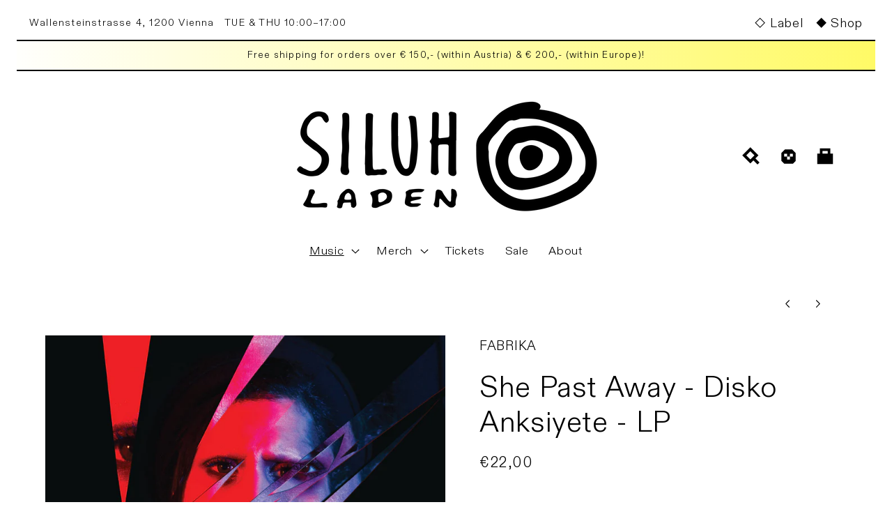

--- FILE ---
content_type: text/html; charset=utf-8
request_url: https://laden.siluh.com/en-us/collections/wave-new-wave/products/she-past-away-disko-anksiyete-lp
body_size: 32140
content:
<!doctype html>
<html class="no-js" lang="en">
  <head>
    <meta charset="utf-8">
    <meta http-equiv="X-UA-Compatible" content="IE=edge">
    <meta name="viewport" content="width=device-width,initial-scale=1">
    <meta name="theme-color" content="">
    <link rel="canonical" href="https://laden.siluh.com/en-us/products/she-past-away-disko-anksiyete-lp">
    <link rel="preconnect" href="https://cdn.shopify.com" crossorigin><link rel="icon" type="image/png" href="//laden.siluh.com/cdn/shop/files/Siluh_Logo_Icon-bg.png?crop=center&height=32&v=1679671932&width=32"><link rel="preconnect" href="https://fonts.shopifycdn.com" crossorigin><title>
      She Past Away - Disko Anksiyete - LP
 &ndash; Siluh Laden</title>

    
      <meta name="description" content="She Past Away is dark-wave with a reworked 80’s sound. Signature guitar sound of the post-punk era, combined with minimalist poetry in Turkish. Often an outburst of sentimental anxiety through the nihilistic mind-frame, it is personal. Yet it is broad, a wondering mind brave enough to question taboo and existence.She P">
    

    

<meta property="og:site_name" content="Siluh Laden">
<meta property="og:url" content="https://laden.siluh.com/en-us/products/she-past-away-disko-anksiyete-lp">
<meta property="og:title" content="She Past Away - Disko Anksiyete - LP">
<meta property="og:type" content="product">
<meta property="og:description" content="She Past Away is dark-wave with a reworked 80’s sound. Signature guitar sound of the post-punk era, combined with minimalist poetry in Turkish. Often an outburst of sentimental anxiety through the nihilistic mind-frame, it is personal. Yet it is broad, a wondering mind brave enough to question taboo and existence.She P"><meta property="og:image" content="http://laden.siluh.com/cdn/shop/products/a2200165367_10.jpg?v=1671187229">
  <meta property="og:image:secure_url" content="https://laden.siluh.com/cdn/shop/products/a2200165367_10.jpg?v=1671187229">
  <meta property="og:image:width" content="1200">
  <meta property="og:image:height" content="1200"><meta property="og:price:amount" content="22,00">
  <meta property="og:price:currency" content="EUR"><meta name="twitter:site" content="@siluhrecords"><meta name="twitter:card" content="summary_large_image">
<meta name="twitter:title" content="She Past Away - Disko Anksiyete - LP">
<meta name="twitter:description" content="She Past Away is dark-wave with a reworked 80’s sound. Signature guitar sound of the post-punk era, combined with minimalist poetry in Turkish. Often an outburst of sentimental anxiety through the nihilistic mind-frame, it is personal. Yet it is broad, a wondering mind brave enough to question taboo and existence.She P">


    <script src="//laden.siluh.com/cdn/shop/t/5/assets/global.js?v=36083074043799411061656360206" defer="defer"></script>
    <script>window.performance && window.performance.mark && window.performance.mark('shopify.content_for_header.start');</script><meta id="shopify-digital-wallet" name="shopify-digital-wallet" content="/56843468859/digital_wallets/dialog">
<meta name="shopify-checkout-api-token" content="2858ecf8a7215e197839ff11fcbc44ed">
<link rel="alternate" hreflang="x-default" href="https://laden.siluh.com/products/she-past-away-disko-anksiyete-lp">
<link rel="alternate" hreflang="en" href="https://laden.siluh.com/products/she-past-away-disko-anksiyete-lp">
<link rel="alternate" hreflang="en-DE" href="https://laden.siluh.com/en-de/products/she-past-away-disko-anksiyete-lp">
<link rel="alternate" hreflang="en-FR" href="https://laden.siluh.com/en-fr/products/she-past-away-disko-anksiyete-lp">
<link rel="alternate" hreflang="en-CH" href="https://laden.siluh.com/en-ch/products/she-past-away-disko-anksiyete-lp">
<link rel="alternate" hreflang="en-US" href="https://laden.siluh.com/en-us/products/she-past-away-disko-anksiyete-lp">
<link rel="alternate" hreflang="en-NL" href="https://laden.siluh.com/en-nl/products/she-past-away-disko-anksiyete-lp">
<link rel="alternate" type="application/json+oembed" href="https://laden.siluh.com/en-us/products/she-past-away-disko-anksiyete-lp.oembed">
<script async="async" src="/checkouts/internal/preloads.js?locale=en-US"></script>
<link rel="preconnect" href="https://shop.app" crossorigin="anonymous">
<script async="async" src="https://shop.app/checkouts/internal/preloads.js?locale=en-US&shop_id=56843468859" crossorigin="anonymous"></script>
<script id="apple-pay-shop-capabilities" type="application/json">{"shopId":56843468859,"countryCode":"AT","currencyCode":"EUR","merchantCapabilities":["supports3DS"],"merchantId":"gid:\/\/shopify\/Shop\/56843468859","merchantName":"Siluh Laden","requiredBillingContactFields":["postalAddress","email"],"requiredShippingContactFields":["postalAddress","email"],"shippingType":"shipping","supportedNetworks":["visa","maestro","masterCard","amex"],"total":{"type":"pending","label":"Siluh Laden","amount":"1.00"},"shopifyPaymentsEnabled":true,"supportsSubscriptions":true}</script>
<script id="shopify-features" type="application/json">{"accessToken":"2858ecf8a7215e197839ff11fcbc44ed","betas":["rich-media-storefront-analytics"],"domain":"laden.siluh.com","predictiveSearch":true,"shopId":56843468859,"locale":"en"}</script>
<script>var Shopify = Shopify || {};
Shopify.shop = "siluh.myshopify.com";
Shopify.locale = "en";
Shopify.currency = {"active":"EUR","rate":"1.0"};
Shopify.country = "US";
Shopify.theme = {"name":"Ride","id":124133572667,"schema_name":"Ride","schema_version":"1.0.0","theme_store_id":1500,"role":"main"};
Shopify.theme.handle = "null";
Shopify.theme.style = {"id":null,"handle":null};
Shopify.cdnHost = "laden.siluh.com/cdn";
Shopify.routes = Shopify.routes || {};
Shopify.routes.root = "/en-us/";</script>
<script type="module">!function(o){(o.Shopify=o.Shopify||{}).modules=!0}(window);</script>
<script>!function(o){function n(){var o=[];function n(){o.push(Array.prototype.slice.apply(arguments))}return n.q=o,n}var t=o.Shopify=o.Shopify||{};t.loadFeatures=n(),t.autoloadFeatures=n()}(window);</script>
<script>
  window.ShopifyPay = window.ShopifyPay || {};
  window.ShopifyPay.apiHost = "shop.app\/pay";
  window.ShopifyPay.redirectState = null;
</script>
<script id="shop-js-analytics" type="application/json">{"pageType":"product"}</script>
<script defer="defer" async type="module" src="//laden.siluh.com/cdn/shopifycloud/shop-js/modules/v2/client.init-shop-cart-sync_BApSsMSl.en.esm.js"></script>
<script defer="defer" async type="module" src="//laden.siluh.com/cdn/shopifycloud/shop-js/modules/v2/chunk.common_CBoos6YZ.esm.js"></script>
<script type="module">
  await import("//laden.siluh.com/cdn/shopifycloud/shop-js/modules/v2/client.init-shop-cart-sync_BApSsMSl.en.esm.js");
await import("//laden.siluh.com/cdn/shopifycloud/shop-js/modules/v2/chunk.common_CBoos6YZ.esm.js");

  window.Shopify.SignInWithShop?.initShopCartSync?.({"fedCMEnabled":true,"windoidEnabled":true});

</script>
<script>
  window.Shopify = window.Shopify || {};
  if (!window.Shopify.featureAssets) window.Shopify.featureAssets = {};
  window.Shopify.featureAssets['shop-js'] = {"shop-cart-sync":["modules/v2/client.shop-cart-sync_DJczDl9f.en.esm.js","modules/v2/chunk.common_CBoos6YZ.esm.js"],"init-fed-cm":["modules/v2/client.init-fed-cm_BzwGC0Wi.en.esm.js","modules/v2/chunk.common_CBoos6YZ.esm.js"],"init-windoid":["modules/v2/client.init-windoid_BS26ThXS.en.esm.js","modules/v2/chunk.common_CBoos6YZ.esm.js"],"shop-cash-offers":["modules/v2/client.shop-cash-offers_DthCPNIO.en.esm.js","modules/v2/chunk.common_CBoos6YZ.esm.js","modules/v2/chunk.modal_Bu1hFZFC.esm.js"],"shop-button":["modules/v2/client.shop-button_D_JX508o.en.esm.js","modules/v2/chunk.common_CBoos6YZ.esm.js"],"init-shop-email-lookup-coordinator":["modules/v2/client.init-shop-email-lookup-coordinator_DFwWcvrS.en.esm.js","modules/v2/chunk.common_CBoos6YZ.esm.js"],"shop-toast-manager":["modules/v2/client.shop-toast-manager_tEhgP2F9.en.esm.js","modules/v2/chunk.common_CBoos6YZ.esm.js"],"shop-login-button":["modules/v2/client.shop-login-button_DwLgFT0K.en.esm.js","modules/v2/chunk.common_CBoos6YZ.esm.js","modules/v2/chunk.modal_Bu1hFZFC.esm.js"],"avatar":["modules/v2/client.avatar_BTnouDA3.en.esm.js"],"init-shop-cart-sync":["modules/v2/client.init-shop-cart-sync_BApSsMSl.en.esm.js","modules/v2/chunk.common_CBoos6YZ.esm.js"],"pay-button":["modules/v2/client.pay-button_BuNmcIr_.en.esm.js","modules/v2/chunk.common_CBoos6YZ.esm.js"],"init-shop-for-new-customer-accounts":["modules/v2/client.init-shop-for-new-customer-accounts_DrjXSI53.en.esm.js","modules/v2/client.shop-login-button_DwLgFT0K.en.esm.js","modules/v2/chunk.common_CBoos6YZ.esm.js","modules/v2/chunk.modal_Bu1hFZFC.esm.js"],"init-customer-accounts-sign-up":["modules/v2/client.init-customer-accounts-sign-up_TlVCiykN.en.esm.js","modules/v2/client.shop-login-button_DwLgFT0K.en.esm.js","modules/v2/chunk.common_CBoos6YZ.esm.js","modules/v2/chunk.modal_Bu1hFZFC.esm.js"],"shop-follow-button":["modules/v2/client.shop-follow-button_C5D3XtBb.en.esm.js","modules/v2/chunk.common_CBoos6YZ.esm.js","modules/v2/chunk.modal_Bu1hFZFC.esm.js"],"checkout-modal":["modules/v2/client.checkout-modal_8TC_1FUY.en.esm.js","modules/v2/chunk.common_CBoos6YZ.esm.js","modules/v2/chunk.modal_Bu1hFZFC.esm.js"],"init-customer-accounts":["modules/v2/client.init-customer-accounts_C0Oh2ljF.en.esm.js","modules/v2/client.shop-login-button_DwLgFT0K.en.esm.js","modules/v2/chunk.common_CBoos6YZ.esm.js","modules/v2/chunk.modal_Bu1hFZFC.esm.js"],"lead-capture":["modules/v2/client.lead-capture_Cq0gfm7I.en.esm.js","modules/v2/chunk.common_CBoos6YZ.esm.js","modules/v2/chunk.modal_Bu1hFZFC.esm.js"],"shop-login":["modules/v2/client.shop-login_BmtnoEUo.en.esm.js","modules/v2/chunk.common_CBoos6YZ.esm.js","modules/v2/chunk.modal_Bu1hFZFC.esm.js"],"payment-terms":["modules/v2/client.payment-terms_BHOWV7U_.en.esm.js","modules/v2/chunk.common_CBoos6YZ.esm.js","modules/v2/chunk.modal_Bu1hFZFC.esm.js"]};
</script>
<script id="__st">var __st={"a":56843468859,"offset":3600,"reqid":"022c3d41-62bf-41e6-afaa-0041b3f567fb-1768908495","pageurl":"laden.siluh.com\/en-us\/collections\/wave-new-wave\/products\/she-past-away-disko-anksiyete-lp","u":"5c84f930cec6","p":"product","rtyp":"product","rid":7060868563003};</script>
<script>window.ShopifyPaypalV4VisibilityTracking = true;</script>
<script id="captcha-bootstrap">!function(){'use strict';const t='contact',e='account',n='new_comment',o=[[t,t],['blogs',n],['comments',n],[t,'customer']],c=[[e,'customer_login'],[e,'guest_login'],[e,'recover_customer_password'],[e,'create_customer']],r=t=>t.map((([t,e])=>`form[action*='/${t}']:not([data-nocaptcha='true']) input[name='form_type'][value='${e}']`)).join(','),a=t=>()=>t?[...document.querySelectorAll(t)].map((t=>t.form)):[];function s(){const t=[...o],e=r(t);return a(e)}const i='password',u='form_key',d=['recaptcha-v3-token','g-recaptcha-response','h-captcha-response',i],f=()=>{try{return window.sessionStorage}catch{return}},m='__shopify_v',_=t=>t.elements[u];function p(t,e,n=!1){try{const o=window.sessionStorage,c=JSON.parse(o.getItem(e)),{data:r}=function(t){const{data:e,action:n}=t;return t[m]||n?{data:e,action:n}:{data:t,action:n}}(c);for(const[e,n]of Object.entries(r))t.elements[e]&&(t.elements[e].value=n);n&&o.removeItem(e)}catch(o){console.error('form repopulation failed',{error:o})}}const l='form_type',E='cptcha';function T(t){t.dataset[E]=!0}const w=window,h=w.document,L='Shopify',v='ce_forms',y='captcha';let A=!1;((t,e)=>{const n=(g='f06e6c50-85a8-45c8-87d0-21a2b65856fe',I='https://cdn.shopify.com/shopifycloud/storefront-forms-hcaptcha/ce_storefront_forms_captcha_hcaptcha.v1.5.2.iife.js',D={infoText:'Protected by hCaptcha',privacyText:'Privacy',termsText:'Terms'},(t,e,n)=>{const o=w[L][v],c=o.bindForm;if(c)return c(t,g,e,D).then(n);var r;o.q.push([[t,g,e,D],n]),r=I,A||(h.body.append(Object.assign(h.createElement('script'),{id:'captcha-provider',async:!0,src:r})),A=!0)});var g,I,D;w[L]=w[L]||{},w[L][v]=w[L][v]||{},w[L][v].q=[],w[L][y]=w[L][y]||{},w[L][y].protect=function(t,e){n(t,void 0,e),T(t)},Object.freeze(w[L][y]),function(t,e,n,w,h,L){const[v,y,A,g]=function(t,e,n){const i=e?o:[],u=t?c:[],d=[...i,...u],f=r(d),m=r(i),_=r(d.filter((([t,e])=>n.includes(e))));return[a(f),a(m),a(_),s()]}(w,h,L),I=t=>{const e=t.target;return e instanceof HTMLFormElement?e:e&&e.form},D=t=>v().includes(t);t.addEventListener('submit',(t=>{const e=I(t);if(!e)return;const n=D(e)&&!e.dataset.hcaptchaBound&&!e.dataset.recaptchaBound,o=_(e),c=g().includes(e)&&(!o||!o.value);(n||c)&&t.preventDefault(),c&&!n&&(function(t){try{if(!f())return;!function(t){const e=f();if(!e)return;const n=_(t);if(!n)return;const o=n.value;o&&e.removeItem(o)}(t);const e=Array.from(Array(32),(()=>Math.random().toString(36)[2])).join('');!function(t,e){_(t)||t.append(Object.assign(document.createElement('input'),{type:'hidden',name:u})),t.elements[u].value=e}(t,e),function(t,e){const n=f();if(!n)return;const o=[...t.querySelectorAll(`input[type='${i}']`)].map((({name:t})=>t)),c=[...d,...o],r={};for(const[a,s]of new FormData(t).entries())c.includes(a)||(r[a]=s);n.setItem(e,JSON.stringify({[m]:1,action:t.action,data:r}))}(t,e)}catch(e){console.error('failed to persist form',e)}}(e),e.submit())}));const S=(t,e)=>{t&&!t.dataset[E]&&(n(t,e.some((e=>e===t))),T(t))};for(const o of['focusin','change'])t.addEventListener(o,(t=>{const e=I(t);D(e)&&S(e,y())}));const B=e.get('form_key'),M=e.get(l),P=B&&M;t.addEventListener('DOMContentLoaded',(()=>{const t=y();if(P)for(const e of t)e.elements[l].value===M&&p(e,B);[...new Set([...A(),...v().filter((t=>'true'===t.dataset.shopifyCaptcha))])].forEach((e=>S(e,t)))}))}(h,new URLSearchParams(w.location.search),n,t,e,['guest_login'])})(!0,!0)}();</script>
<script integrity="sha256-4kQ18oKyAcykRKYeNunJcIwy7WH5gtpwJnB7kiuLZ1E=" data-source-attribution="shopify.loadfeatures" defer="defer" src="//laden.siluh.com/cdn/shopifycloud/storefront/assets/storefront/load_feature-a0a9edcb.js" crossorigin="anonymous"></script>
<script crossorigin="anonymous" defer="defer" src="//laden.siluh.com/cdn/shopifycloud/storefront/assets/shopify_pay/storefront-65b4c6d7.js?v=20250812"></script>
<script data-source-attribution="shopify.dynamic_checkout.dynamic.init">var Shopify=Shopify||{};Shopify.PaymentButton=Shopify.PaymentButton||{isStorefrontPortableWallets:!0,init:function(){window.Shopify.PaymentButton.init=function(){};var t=document.createElement("script");t.src="https://laden.siluh.com/cdn/shopifycloud/portable-wallets/latest/portable-wallets.en.js",t.type="module",document.head.appendChild(t)}};
</script>
<script data-source-attribution="shopify.dynamic_checkout.buyer_consent">
  function portableWalletsHideBuyerConsent(e){var t=document.getElementById("shopify-buyer-consent"),n=document.getElementById("shopify-subscription-policy-button");t&&n&&(t.classList.add("hidden"),t.setAttribute("aria-hidden","true"),n.removeEventListener("click",e))}function portableWalletsShowBuyerConsent(e){var t=document.getElementById("shopify-buyer-consent"),n=document.getElementById("shopify-subscription-policy-button");t&&n&&(t.classList.remove("hidden"),t.removeAttribute("aria-hidden"),n.addEventListener("click",e))}window.Shopify?.PaymentButton&&(window.Shopify.PaymentButton.hideBuyerConsent=portableWalletsHideBuyerConsent,window.Shopify.PaymentButton.showBuyerConsent=portableWalletsShowBuyerConsent);
</script>
<script>
  function portableWalletsCleanup(e){e&&e.src&&console.error("Failed to load portable wallets script "+e.src);var t=document.querySelectorAll("shopify-accelerated-checkout .shopify-payment-button__skeleton, shopify-accelerated-checkout-cart .wallet-cart-button__skeleton"),e=document.getElementById("shopify-buyer-consent");for(let e=0;e<t.length;e++)t[e].remove();e&&e.remove()}function portableWalletsNotLoadedAsModule(e){e instanceof ErrorEvent&&"string"==typeof e.message&&e.message.includes("import.meta")&&"string"==typeof e.filename&&e.filename.includes("portable-wallets")&&(window.removeEventListener("error",portableWalletsNotLoadedAsModule),window.Shopify.PaymentButton.failedToLoad=e,"loading"===document.readyState?document.addEventListener("DOMContentLoaded",window.Shopify.PaymentButton.init):window.Shopify.PaymentButton.init())}window.addEventListener("error",portableWalletsNotLoadedAsModule);
</script>

<script type="module" src="https://laden.siluh.com/cdn/shopifycloud/portable-wallets/latest/portable-wallets.en.js" onError="portableWalletsCleanup(this)" crossorigin="anonymous"></script>
<script nomodule>
  document.addEventListener("DOMContentLoaded", portableWalletsCleanup);
</script>

<script id='scb4127' type='text/javascript' async='' src='https://laden.siluh.com/cdn/shopifycloud/privacy-banner/storefront-banner.js'></script><link id="shopify-accelerated-checkout-styles" rel="stylesheet" media="screen" href="https://laden.siluh.com/cdn/shopifycloud/portable-wallets/latest/accelerated-checkout-backwards-compat.css" crossorigin="anonymous">
<style id="shopify-accelerated-checkout-cart">
        #shopify-buyer-consent {
  margin-top: 1em;
  display: inline-block;
  width: 100%;
}

#shopify-buyer-consent.hidden {
  display: none;
}

#shopify-subscription-policy-button {
  background: none;
  border: none;
  padding: 0;
  text-decoration: underline;
  font-size: inherit;
  cursor: pointer;
}

#shopify-subscription-policy-button::before {
  box-shadow: none;
}

      </style>
<script id="sections-script" data-sections="product-recommendations,header,footer" defer="defer" src="//laden.siluh.com/cdn/shop/t/5/compiled_assets/scripts.js?v=4162"></script>
<script>window.performance && window.performance.mark && window.performance.mark('shopify.content_for_header.end');</script>


    <style data-shopify>
      @font-face {
  font-family: Figtree;
  font-weight: 400;
  font-style: normal;
  font-display: swap;
  src: url("//laden.siluh.com/cdn/fonts/figtree/figtree_n4.3c0838aba1701047e60be6a99a1b0a40ce9b8419.woff2") format("woff2"),
       url("//laden.siluh.com/cdn/fonts/figtree/figtree_n4.c0575d1db21fc3821f17fd6617d3dee552312137.woff") format("woff");
}

      @font-face {
  font-family: Figtree;
  font-weight: 700;
  font-style: normal;
  font-display: swap;
  src: url("//laden.siluh.com/cdn/fonts/figtree/figtree_n7.2fd9bfe01586148e644724096c9d75e8c7a90e55.woff2") format("woff2"),
       url("//laden.siluh.com/cdn/fonts/figtree/figtree_n7.ea05de92d862f9594794ab281c4c3a67501ef5fc.woff") format("woff");
}

      @font-face {
  font-family: Figtree;
  font-weight: 400;
  font-style: italic;
  font-display: swap;
  src: url("//laden.siluh.com/cdn/fonts/figtree/figtree_i4.89f7a4275c064845c304a4cf8a4a586060656db2.woff2") format("woff2"),
       url("//laden.siluh.com/cdn/fonts/figtree/figtree_i4.6f955aaaafc55a22ffc1f32ecf3756859a5ad3e2.woff") format("woff");
}

      @font-face {
  font-family: Figtree;
  font-weight: 700;
  font-style: italic;
  font-display: swap;
  src: url("//laden.siluh.com/cdn/fonts/figtree/figtree_i7.06add7096a6f2ab742e09ec7e498115904eda1fe.woff2") format("woff2"),
       url("//laden.siluh.com/cdn/fonts/figtree/figtree_i7.ee584b5fcaccdbb5518c0228158941f8df81b101.woff") format("woff");
}

      @font-face {
  font-family: Figtree;
  font-weight: 400;
  font-style: normal;
  font-display: swap;
  src: url("//laden.siluh.com/cdn/fonts/figtree/figtree_n4.3c0838aba1701047e60be6a99a1b0a40ce9b8419.woff2") format("woff2"),
       url("//laden.siluh.com/cdn/fonts/figtree/figtree_n4.c0575d1db21fc3821f17fd6617d3dee552312137.woff") format("woff");
}


      :root {
        --font-body-family: Figtree, sans-serif;
        --font-body-style: normal;
        --font-body-weight: 400;
        --font-body-weight-bold: 700;

        --font-heading-family: Figtree, sans-serif;
        --font-heading-style: normal;
        --font-heading-weight: 400;

        --font-body-scale: 1.2;
        --font-heading-scale: 0.875;

        --color-base-text: 0, 0, 0;
        --color-shadow: 0, 0, 0;
        --color-base-background-1: 255, 255, 255;
        --color-base-background-2: 217, 217, 217;
        --color-base-solid-button-labels: 255, 255, 255;
        --color-base-outline-button-labels: 0, 0, 0;
        --color-base-accent-1: 0, 0, 0;
        --color-base-accent-2: 255, 250, 99;
        --payment-terms-background-color: #ffffff;

        --gradient-base-background-1: #ffffff;
        --gradient-base-background-2: #d9d9d9;
        --gradient-base-accent-1: linear-gradient(90deg, rgba(255, 255, 255, 1), rgba(255, 250, 99, 1) 100%);
        --gradient-base-accent-2: #fffa63;

        --media-padding: px;
        --media-border-opacity: 0.1;
        --media-border-width: 0px;
        --media-radius: 0px;
        --media-shadow-opacity: 0.0;
        --media-shadow-horizontal-offset: 0px;
        --media-shadow-vertical-offset: 4px;
        --media-shadow-blur-radius: 5px;

        --page-width: 130rem;
        --page-width-margin: 0rem;

        --card-image-padding: 0.0rem;
        --card-corner-radius: 0.0rem;
        --card-text-alignment: left;
        --card-border-width: 0.0rem;
        --card-border-opacity: 0.1;
        --card-shadow-opacity: 0.0;
        --card-shadow-horizontal-offset: 0.0rem;
        --card-shadow-vertical-offset: 0.4rem;
        --card-shadow-blur-radius: 0.5rem;

        --badge-corner-radius: 0.0rem;

        --popup-border-width: 2px;
        --popup-border-opacity: 0.15;
        --popup-corner-radius: 0px;
        --popup-shadow-opacity: 0.0;
        --popup-shadow-horizontal-offset: 0px;
        --popup-shadow-vertical-offset: 0px;
        --popup-shadow-blur-radius: 0px;

        --drawer-border-width: 1px;
        --drawer-border-opacity: 0.1;
        --drawer-shadow-opacity: 0.0;
        --drawer-shadow-horizontal-offset: 0px;
        --drawer-shadow-vertical-offset: 4px;
        --drawer-shadow-blur-radius: 5px;

        --spacing-sections-desktop: 52px;
        --spacing-sections-mobile: 36px;

        --grid-desktop-vertical-spacing: 40px;
        --grid-desktop-horizontal-spacing: 40px;
        --grid-mobile-vertical-spacing: 20px;
        --grid-mobile-horizontal-spacing: 20px;

        --text-boxes-border-opacity: 0.1;
        --text-boxes-border-width: 0px;
        --text-boxes-radius: 0px;
        --text-boxes-shadow-opacity: 0.0;
        --text-boxes-shadow-horizontal-offset: 0px;
        --text-boxes-shadow-vertical-offset: 4px;
        --text-boxes-shadow-blur-radius: 5px;

        --buttons-radius: 0px;
        --buttons-radius-outset: 0px;
        --buttons-border-width: 1px;
        --buttons-border-opacity: 1.0;
        --buttons-shadow-opacity: 0.0;
        --buttons-shadow-horizontal-offset: 0px;
        --buttons-shadow-vertical-offset: 4px;
        --buttons-shadow-blur-radius: 5px;
        --buttons-border-offset: 0px;

        --inputs-radius: 0px;
        --inputs-border-width: 2px;
        --inputs-border-opacity: 0.35;
        --inputs-shadow-opacity: 0.0;
        --inputs-shadow-horizontal-offset: 0px;
        --inputs-margin-offset: 0px;
        --inputs-shadow-vertical-offset: 0px;
        --inputs-shadow-blur-radius: 0px;
        --inputs-radius-outset: 0px;

        --variant-pills-radius: 0px;
        --variant-pills-border-width: 1px;
        --variant-pills-border-opacity: 0.25;
        --variant-pills-shadow-opacity: 0.0;
        --variant-pills-shadow-horizontal-offset: 0px;
        --variant-pills-shadow-vertical-offset: 4px;
        --variant-pills-shadow-blur-radius: 5px;
      }

      *,
      *::before,
      *::after {
        box-sizing: inherit;
      }

      html {
        box-sizing: border-box;
        font-size: calc(var(--font-body-scale) * 62.5%);
        height: 100%;
      }

      body {
        display: grid;
        grid-template-rows: auto auto 1fr auto;
        grid-template-columns: 100%;
        min-height: 100%;
        margin: 0;
        font-size: 1.5rem;
        letter-spacing: 0.06rem;
        line-height: calc(1 + 0.8 / var(--font-body-scale));
        font-family: var(--font-body-family);
        font-style: var(--font-body-style);
        font-weight: var(--font-body-weight);
      }

      @media screen and (min-width: 750px) {
        body {
          font-size: 1.6rem;
        }
      }
    </style>

    <link href="//laden.siluh.com/cdn/shop/t/5/assets/base.css?v=66283502281134738261679673547" rel="stylesheet" type="text/css" media="all" />
<link rel="preload" as="font" href="//laden.siluh.com/cdn/fonts/figtree/figtree_n4.3c0838aba1701047e60be6a99a1b0a40ce9b8419.woff2" type="font/woff2" crossorigin><link rel="preload" as="font" href="//laden.siluh.com/cdn/fonts/figtree/figtree_n4.3c0838aba1701047e60be6a99a1b0a40ce9b8419.woff2" type="font/woff2" crossorigin><link rel="stylesheet" href="//laden.siluh.com/cdn/shop/t/5/assets/component-predictive-search.css?v=165644661289088488651653049609" media="print" onload="this.media='all'"><script>document.documentElement.className = document.documentElement.className.replace('no-js', 'js');
    if (Shopify.designMode) {
      document.documentElement.classList.add('shopify-design-mode');
    }
    </script>
  






















<div class="evm-wiser-popup-mainsection"></div>	  

  
<script src="https://ajax.googleapis.com/ajax/libs/jquery/3.7.1/jquery.min.js"></script>
<script src="https://cdn.shopify.com/extensions/019b9c9d-f246-78cf-b826-980db6c864f8/avada-upsell-152/assets/avada-free-gift.js" type="text/javascript" defer="defer"></script>
<link href="https://monorail-edge.shopifysvc.com" rel="dns-prefetch">
<script>(function(){if ("sendBeacon" in navigator && "performance" in window) {try {var session_token_from_headers = performance.getEntriesByType('navigation')[0].serverTiming.find(x => x.name == '_s').description;} catch {var session_token_from_headers = undefined;}var session_cookie_matches = document.cookie.match(/_shopify_s=([^;]*)/);var session_token_from_cookie = session_cookie_matches && session_cookie_matches.length === 2 ? session_cookie_matches[1] : "";var session_token = session_token_from_headers || session_token_from_cookie || "";function handle_abandonment_event(e) {var entries = performance.getEntries().filter(function(entry) {return /monorail-edge.shopifysvc.com/.test(entry.name);});if (!window.abandonment_tracked && entries.length === 0) {window.abandonment_tracked = true;var currentMs = Date.now();var navigation_start = performance.timing.navigationStart;var payload = {shop_id: 56843468859,url: window.location.href,navigation_start,duration: currentMs - navigation_start,session_token,page_type: "product"};window.navigator.sendBeacon("https://monorail-edge.shopifysvc.com/v1/produce", JSON.stringify({schema_id: "online_store_buyer_site_abandonment/1.1",payload: payload,metadata: {event_created_at_ms: currentMs,event_sent_at_ms: currentMs}}));}}window.addEventListener('pagehide', handle_abandonment_event);}}());</script>
<script id="web-pixels-manager-setup">(function e(e,d,r,n,o){if(void 0===o&&(o={}),!Boolean(null===(a=null===(i=window.Shopify)||void 0===i?void 0:i.analytics)||void 0===a?void 0:a.replayQueue)){var i,a;window.Shopify=window.Shopify||{};var t=window.Shopify;t.analytics=t.analytics||{};var s=t.analytics;s.replayQueue=[],s.publish=function(e,d,r){return s.replayQueue.push([e,d,r]),!0};try{self.performance.mark("wpm:start")}catch(e){}var l=function(){var e={modern:/Edge?\/(1{2}[4-9]|1[2-9]\d|[2-9]\d{2}|\d{4,})\.\d+(\.\d+|)|Firefox\/(1{2}[4-9]|1[2-9]\d|[2-9]\d{2}|\d{4,})\.\d+(\.\d+|)|Chrom(ium|e)\/(9{2}|\d{3,})\.\d+(\.\d+|)|(Maci|X1{2}).+ Version\/(15\.\d+|(1[6-9]|[2-9]\d|\d{3,})\.\d+)([,.]\d+|)( \(\w+\)|)( Mobile\/\w+|) Safari\/|Chrome.+OPR\/(9{2}|\d{3,})\.\d+\.\d+|(CPU[ +]OS|iPhone[ +]OS|CPU[ +]iPhone|CPU IPhone OS|CPU iPad OS)[ +]+(15[._]\d+|(1[6-9]|[2-9]\d|\d{3,})[._]\d+)([._]\d+|)|Android:?[ /-](13[3-9]|1[4-9]\d|[2-9]\d{2}|\d{4,})(\.\d+|)(\.\d+|)|Android.+Firefox\/(13[5-9]|1[4-9]\d|[2-9]\d{2}|\d{4,})\.\d+(\.\d+|)|Android.+Chrom(ium|e)\/(13[3-9]|1[4-9]\d|[2-9]\d{2}|\d{4,})\.\d+(\.\d+|)|SamsungBrowser\/([2-9]\d|\d{3,})\.\d+/,legacy:/Edge?\/(1[6-9]|[2-9]\d|\d{3,})\.\d+(\.\d+|)|Firefox\/(5[4-9]|[6-9]\d|\d{3,})\.\d+(\.\d+|)|Chrom(ium|e)\/(5[1-9]|[6-9]\d|\d{3,})\.\d+(\.\d+|)([\d.]+$|.*Safari\/(?![\d.]+ Edge\/[\d.]+$))|(Maci|X1{2}).+ Version\/(10\.\d+|(1[1-9]|[2-9]\d|\d{3,})\.\d+)([,.]\d+|)( \(\w+\)|)( Mobile\/\w+|) Safari\/|Chrome.+OPR\/(3[89]|[4-9]\d|\d{3,})\.\d+\.\d+|(CPU[ +]OS|iPhone[ +]OS|CPU[ +]iPhone|CPU IPhone OS|CPU iPad OS)[ +]+(10[._]\d+|(1[1-9]|[2-9]\d|\d{3,})[._]\d+)([._]\d+|)|Android:?[ /-](13[3-9]|1[4-9]\d|[2-9]\d{2}|\d{4,})(\.\d+|)(\.\d+|)|Mobile Safari.+OPR\/([89]\d|\d{3,})\.\d+\.\d+|Android.+Firefox\/(13[5-9]|1[4-9]\d|[2-9]\d{2}|\d{4,})\.\d+(\.\d+|)|Android.+Chrom(ium|e)\/(13[3-9]|1[4-9]\d|[2-9]\d{2}|\d{4,})\.\d+(\.\d+|)|Android.+(UC? ?Browser|UCWEB|U3)[ /]?(15\.([5-9]|\d{2,})|(1[6-9]|[2-9]\d|\d{3,})\.\d+)\.\d+|SamsungBrowser\/(5\.\d+|([6-9]|\d{2,})\.\d+)|Android.+MQ{2}Browser\/(14(\.(9|\d{2,})|)|(1[5-9]|[2-9]\d|\d{3,})(\.\d+|))(\.\d+|)|K[Aa][Ii]OS\/(3\.\d+|([4-9]|\d{2,})\.\d+)(\.\d+|)/},d=e.modern,r=e.legacy,n=navigator.userAgent;return n.match(d)?"modern":n.match(r)?"legacy":"unknown"}(),u="modern"===l?"modern":"legacy",c=(null!=n?n:{modern:"",legacy:""})[u],f=function(e){return[e.baseUrl,"/wpm","/b",e.hashVersion,"modern"===e.buildTarget?"m":"l",".js"].join("")}({baseUrl:d,hashVersion:r,buildTarget:u}),m=function(e){var d=e.version,r=e.bundleTarget,n=e.surface,o=e.pageUrl,i=e.monorailEndpoint;return{emit:function(e){var a=e.status,t=e.errorMsg,s=(new Date).getTime(),l=JSON.stringify({metadata:{event_sent_at_ms:s},events:[{schema_id:"web_pixels_manager_load/3.1",payload:{version:d,bundle_target:r,page_url:o,status:a,surface:n,error_msg:t},metadata:{event_created_at_ms:s}}]});if(!i)return console&&console.warn&&console.warn("[Web Pixels Manager] No Monorail endpoint provided, skipping logging."),!1;try{return self.navigator.sendBeacon.bind(self.navigator)(i,l)}catch(e){}var u=new XMLHttpRequest;try{return u.open("POST",i,!0),u.setRequestHeader("Content-Type","text/plain"),u.send(l),!0}catch(e){return console&&console.warn&&console.warn("[Web Pixels Manager] Got an unhandled error while logging to Monorail."),!1}}}}({version:r,bundleTarget:l,surface:e.surface,pageUrl:self.location.href,monorailEndpoint:e.monorailEndpoint});try{o.browserTarget=l,function(e){var d=e.src,r=e.async,n=void 0===r||r,o=e.onload,i=e.onerror,a=e.sri,t=e.scriptDataAttributes,s=void 0===t?{}:t,l=document.createElement("script"),u=document.querySelector("head"),c=document.querySelector("body");if(l.async=n,l.src=d,a&&(l.integrity=a,l.crossOrigin="anonymous"),s)for(var f in s)if(Object.prototype.hasOwnProperty.call(s,f))try{l.dataset[f]=s[f]}catch(e){}if(o&&l.addEventListener("load",o),i&&l.addEventListener("error",i),u)u.appendChild(l);else{if(!c)throw new Error("Did not find a head or body element to append the script");c.appendChild(l)}}({src:f,async:!0,onload:function(){if(!function(){var e,d;return Boolean(null===(d=null===(e=window.Shopify)||void 0===e?void 0:e.analytics)||void 0===d?void 0:d.initialized)}()){var d=window.webPixelsManager.init(e)||void 0;if(d){var r=window.Shopify.analytics;r.replayQueue.forEach((function(e){var r=e[0],n=e[1],o=e[2];d.publishCustomEvent(r,n,o)})),r.replayQueue=[],r.publish=d.publishCustomEvent,r.visitor=d.visitor,r.initialized=!0}}},onerror:function(){return m.emit({status:"failed",errorMsg:"".concat(f," has failed to load")})},sri:function(e){var d=/^sha384-[A-Za-z0-9+/=]+$/;return"string"==typeof e&&d.test(e)}(c)?c:"",scriptDataAttributes:o}),m.emit({status:"loading"})}catch(e){m.emit({status:"failed",errorMsg:(null==e?void 0:e.message)||"Unknown error"})}}})({shopId: 56843468859,storefrontBaseUrl: "https://laden.siluh.com",extensionsBaseUrl: "https://extensions.shopifycdn.com/cdn/shopifycloud/web-pixels-manager",monorailEndpoint: "https://monorail-edge.shopifysvc.com/unstable/produce_batch",surface: "storefront-renderer",enabledBetaFlags: ["2dca8a86"],webPixelsConfigList: [{"id":"2110783826","configuration":"{\"pixel_id\":\"1191737962418059\",\"pixel_type\":\"facebook_pixel\"}","eventPayloadVersion":"v1","runtimeContext":"OPEN","scriptVersion":"ca16bc87fe92b6042fbaa3acc2fbdaa6","type":"APP","apiClientId":2329312,"privacyPurposes":["ANALYTICS","MARKETING","SALE_OF_DATA"],"dataSharingAdjustments":{"protectedCustomerApprovalScopes":["read_customer_address","read_customer_email","read_customer_name","read_customer_personal_data","read_customer_phone"]}},{"id":"shopify-app-pixel","configuration":"{}","eventPayloadVersion":"v1","runtimeContext":"STRICT","scriptVersion":"0450","apiClientId":"shopify-pixel","type":"APP","privacyPurposes":["ANALYTICS","MARKETING"]},{"id":"shopify-custom-pixel","eventPayloadVersion":"v1","runtimeContext":"LAX","scriptVersion":"0450","apiClientId":"shopify-pixel","type":"CUSTOM","privacyPurposes":["ANALYTICS","MARKETING"]}],isMerchantRequest: false,initData: {"shop":{"name":"Siluh Laden","paymentSettings":{"currencyCode":"EUR"},"myshopifyDomain":"siluh.myshopify.com","countryCode":"AT","storefrontUrl":"https:\/\/laden.siluh.com\/en-us"},"customer":null,"cart":null,"checkout":null,"productVariants":[{"price":{"amount":22.0,"currencyCode":"EUR"},"product":{"title":"She Past Away - Disko Anksiyete - LP","vendor":"Fabrika","id":"7060868563003","untranslatedTitle":"She Past Away - Disko Anksiyete - LP","url":"\/en-us\/products\/she-past-away-disko-anksiyete-lp","type":"Vinyl"},"id":"41025844314171","image":{"src":"\/\/laden.siluh.com\/cdn\/shop\/products\/a2200165367_10.jpg?v=1671187229"},"sku":"","title":"Default Title","untranslatedTitle":"Default Title"}],"purchasingCompany":null},},"https://laden.siluh.com/cdn","fcfee988w5aeb613cpc8e4bc33m6693e112",{"modern":"","legacy":""},{"shopId":"56843468859","storefrontBaseUrl":"https:\/\/laden.siluh.com","extensionBaseUrl":"https:\/\/extensions.shopifycdn.com\/cdn\/shopifycloud\/web-pixels-manager","surface":"storefront-renderer","enabledBetaFlags":"[\"2dca8a86\"]","isMerchantRequest":"false","hashVersion":"fcfee988w5aeb613cpc8e4bc33m6693e112","publish":"custom","events":"[[\"page_viewed\",{}],[\"product_viewed\",{\"productVariant\":{\"price\":{\"amount\":22.0,\"currencyCode\":\"EUR\"},\"product\":{\"title\":\"She Past Away - Disko Anksiyete - LP\",\"vendor\":\"Fabrika\",\"id\":\"7060868563003\",\"untranslatedTitle\":\"She Past Away - Disko Anksiyete - LP\",\"url\":\"\/en-us\/products\/she-past-away-disko-anksiyete-lp\",\"type\":\"Vinyl\"},\"id\":\"41025844314171\",\"image\":{\"src\":\"\/\/laden.siluh.com\/cdn\/shop\/products\/a2200165367_10.jpg?v=1671187229\"},\"sku\":\"\",\"title\":\"Default Title\",\"untranslatedTitle\":\"Default Title\"}}]]"});</script><script>
  window.ShopifyAnalytics = window.ShopifyAnalytics || {};
  window.ShopifyAnalytics.meta = window.ShopifyAnalytics.meta || {};
  window.ShopifyAnalytics.meta.currency = 'EUR';
  var meta = {"product":{"id":7060868563003,"gid":"gid:\/\/shopify\/Product\/7060868563003","vendor":"Fabrika","type":"Vinyl","handle":"she-past-away-disko-anksiyete-lp","variants":[{"id":41025844314171,"price":2200,"name":"She Past Away - Disko Anksiyete - LP","public_title":null,"sku":""}],"remote":false},"page":{"pageType":"product","resourceType":"product","resourceId":7060868563003,"requestId":"022c3d41-62bf-41e6-afaa-0041b3f567fb-1768908495"}};
  for (var attr in meta) {
    window.ShopifyAnalytics.meta[attr] = meta[attr];
  }
</script>
<script class="analytics">
  (function () {
    var customDocumentWrite = function(content) {
      var jquery = null;

      if (window.jQuery) {
        jquery = window.jQuery;
      } else if (window.Checkout && window.Checkout.$) {
        jquery = window.Checkout.$;
      }

      if (jquery) {
        jquery('body').append(content);
      }
    };

    var hasLoggedConversion = function(token) {
      if (token) {
        return document.cookie.indexOf('loggedConversion=' + token) !== -1;
      }
      return false;
    }

    var setCookieIfConversion = function(token) {
      if (token) {
        var twoMonthsFromNow = new Date(Date.now());
        twoMonthsFromNow.setMonth(twoMonthsFromNow.getMonth() + 2);

        document.cookie = 'loggedConversion=' + token + '; expires=' + twoMonthsFromNow;
      }
    }

    var trekkie = window.ShopifyAnalytics.lib = window.trekkie = window.trekkie || [];
    if (trekkie.integrations) {
      return;
    }
    trekkie.methods = [
      'identify',
      'page',
      'ready',
      'track',
      'trackForm',
      'trackLink'
    ];
    trekkie.factory = function(method) {
      return function() {
        var args = Array.prototype.slice.call(arguments);
        args.unshift(method);
        trekkie.push(args);
        return trekkie;
      };
    };
    for (var i = 0; i < trekkie.methods.length; i++) {
      var key = trekkie.methods[i];
      trekkie[key] = trekkie.factory(key);
    }
    trekkie.load = function(config) {
      trekkie.config = config || {};
      trekkie.config.initialDocumentCookie = document.cookie;
      var first = document.getElementsByTagName('script')[0];
      var script = document.createElement('script');
      script.type = 'text/javascript';
      script.onerror = function(e) {
        var scriptFallback = document.createElement('script');
        scriptFallback.type = 'text/javascript';
        scriptFallback.onerror = function(error) {
                var Monorail = {
      produce: function produce(monorailDomain, schemaId, payload) {
        var currentMs = new Date().getTime();
        var event = {
          schema_id: schemaId,
          payload: payload,
          metadata: {
            event_created_at_ms: currentMs,
            event_sent_at_ms: currentMs
          }
        };
        return Monorail.sendRequest("https://" + monorailDomain + "/v1/produce", JSON.stringify(event));
      },
      sendRequest: function sendRequest(endpointUrl, payload) {
        // Try the sendBeacon API
        if (window && window.navigator && typeof window.navigator.sendBeacon === 'function' && typeof window.Blob === 'function' && !Monorail.isIos12()) {
          var blobData = new window.Blob([payload], {
            type: 'text/plain'
          });

          if (window.navigator.sendBeacon(endpointUrl, blobData)) {
            return true;
          } // sendBeacon was not successful

        } // XHR beacon

        var xhr = new XMLHttpRequest();

        try {
          xhr.open('POST', endpointUrl);
          xhr.setRequestHeader('Content-Type', 'text/plain');
          xhr.send(payload);
        } catch (e) {
          console.log(e);
        }

        return false;
      },
      isIos12: function isIos12() {
        return window.navigator.userAgent.lastIndexOf('iPhone; CPU iPhone OS 12_') !== -1 || window.navigator.userAgent.lastIndexOf('iPad; CPU OS 12_') !== -1;
      }
    };
    Monorail.produce('monorail-edge.shopifysvc.com',
      'trekkie_storefront_load_errors/1.1',
      {shop_id: 56843468859,
      theme_id: 124133572667,
      app_name: "storefront",
      context_url: window.location.href,
      source_url: "//laden.siluh.com/cdn/s/trekkie.storefront.cd680fe47e6c39ca5d5df5f0a32d569bc48c0f27.min.js"});

        };
        scriptFallback.async = true;
        scriptFallback.src = '//laden.siluh.com/cdn/s/trekkie.storefront.cd680fe47e6c39ca5d5df5f0a32d569bc48c0f27.min.js';
        first.parentNode.insertBefore(scriptFallback, first);
      };
      script.async = true;
      script.src = '//laden.siluh.com/cdn/s/trekkie.storefront.cd680fe47e6c39ca5d5df5f0a32d569bc48c0f27.min.js';
      first.parentNode.insertBefore(script, first);
    };
    trekkie.load(
      {"Trekkie":{"appName":"storefront","development":false,"defaultAttributes":{"shopId":56843468859,"isMerchantRequest":null,"themeId":124133572667,"themeCityHash":"7067640609086070210","contentLanguage":"en","currency":"EUR","eventMetadataId":"8fa63542-b8a4-4c9e-b01a-052b421dc1ba"},"isServerSideCookieWritingEnabled":true,"monorailRegion":"shop_domain","enabledBetaFlags":["65f19447"]},"Session Attribution":{},"S2S":{"facebookCapiEnabled":true,"source":"trekkie-storefront-renderer","apiClientId":580111}}
    );

    var loaded = false;
    trekkie.ready(function() {
      if (loaded) return;
      loaded = true;

      window.ShopifyAnalytics.lib = window.trekkie;

      var originalDocumentWrite = document.write;
      document.write = customDocumentWrite;
      try { window.ShopifyAnalytics.merchantGoogleAnalytics.call(this); } catch(error) {};
      document.write = originalDocumentWrite;

      window.ShopifyAnalytics.lib.page(null,{"pageType":"product","resourceType":"product","resourceId":7060868563003,"requestId":"022c3d41-62bf-41e6-afaa-0041b3f567fb-1768908495","shopifyEmitted":true});

      var match = window.location.pathname.match(/checkouts\/(.+)\/(thank_you|post_purchase)/)
      var token = match? match[1]: undefined;
      if (!hasLoggedConversion(token)) {
        setCookieIfConversion(token);
        window.ShopifyAnalytics.lib.track("Viewed Product",{"currency":"EUR","variantId":41025844314171,"productId":7060868563003,"productGid":"gid:\/\/shopify\/Product\/7060868563003","name":"She Past Away - Disko Anksiyete - LP","price":"22.00","sku":"","brand":"Fabrika","variant":null,"category":"Vinyl","nonInteraction":true,"remote":false},undefined,undefined,{"shopifyEmitted":true});
      window.ShopifyAnalytics.lib.track("monorail:\/\/trekkie_storefront_viewed_product\/1.1",{"currency":"EUR","variantId":41025844314171,"productId":7060868563003,"productGid":"gid:\/\/shopify\/Product\/7060868563003","name":"She Past Away - Disko Anksiyete - LP","price":"22.00","sku":"","brand":"Fabrika","variant":null,"category":"Vinyl","nonInteraction":true,"remote":false,"referer":"https:\/\/laden.siluh.com\/en-us\/collections\/wave-new-wave\/products\/she-past-away-disko-anksiyete-lp"});
      }
    });


        var eventsListenerScript = document.createElement('script');
        eventsListenerScript.async = true;
        eventsListenerScript.src = "//laden.siluh.com/cdn/shopifycloud/storefront/assets/shop_events_listener-3da45d37.js";
        document.getElementsByTagName('head')[0].appendChild(eventsListenerScript);

})();</script>
<script
  defer
  src="https://laden.siluh.com/cdn/shopifycloud/perf-kit/shopify-perf-kit-3.0.4.min.js"
  data-application="storefront-renderer"
  data-shop-id="56843468859"
  data-render-region="gcp-us-east1"
  data-page-type="product"
  data-theme-instance-id="124133572667"
  data-theme-name="Ride"
  data-theme-version="1.0.0"
  data-monorail-region="shop_domain"
  data-resource-timing-sampling-rate="10"
  data-shs="true"
  data-shs-beacon="true"
  data-shs-export-with-fetch="true"
  data-shs-logs-sample-rate="1"
  data-shs-beacon-endpoint="https://laden.siluh.com/api/collect"
></script>
</head>
<body class="gradient">
    <a class="skip-to-content-link button visually-hidden" href="#MainContent">
      Skip to content
    </a>

    <div id="shopify-section-announcement-bar" class="shopify-section"><div id="road-shopify-section-announcement-bar" class="shopify-section">

<div class="road-announcement-bar announcement-bar color-background-1 gradient" role="region" aria-label="Announcement" >
  <p class="announcement-bar__message h5">
    Wallensteinstrasse 4, 1200 Vienna &nbsp; TUE &amp; THU 10:00–17:00
  </p>
</div>
<div class="road-announcement-bar-2 announcement-bar color-background-1 gradient" role="region" >

  <div class="siluh-menu-toggle menu">
    <ul>
      
      <li><a href="https://www.siluh.com">Label</a></li>
      
      <li><a href="/en-us">Shop</a></li>
      
    </ul>
  </div>

</div>

</div><div class="announcement-bar color-accent-1 gradient" role="region" aria-label="Announcement" ><p class="announcement-bar__message h5">
                Free shipping for orders over € 150,- (within Austria) &amp; € 200,- (within Europe)!
</p></div>
</div>
    <div id="shopify-section-header" class="shopify-section section-header"><link rel="stylesheet" href="//laden.siluh.com/cdn/shop/t/5/assets/component-list-menu.css?v=151968516119678728991653049617" media="print" onload="this.media='all'">
<link rel="stylesheet" href="//laden.siluh.com/cdn/shop/t/5/assets/component-search.css?v=96455689198851321781653049601" media="print" onload="this.media='all'">
<link rel="stylesheet" href="//laden.siluh.com/cdn/shop/t/5/assets/component-menu-drawer.css?v=182311192829367774911653049605" media="print" onload="this.media='all'">
<link rel="stylesheet" href="//laden.siluh.com/cdn/shop/t/5/assets/component-cart-notification.css?v=119852831333870967341653049598" media="print" onload="this.media='all'">
<link rel="stylesheet" href="//laden.siluh.com/cdn/shop/t/5/assets/component-cart-items.css?v=23917223812499722491653049632" media="print" onload="this.media='all'"><link rel="stylesheet" href="//laden.siluh.com/cdn/shop/t/5/assets/component-price.css?v=112673864592427438181653049605" media="print" onload="this.media='all'">
  <link rel="stylesheet" href="//laden.siluh.com/cdn/shop/t/5/assets/component-loading-overlay.css?v=167310470843593579841653049636" media="print" onload="this.media='all'"><link rel="stylesheet" href="//laden.siluh.com/cdn/shop/t/5/assets/component-mega-menu.css?v=177496590996265276461653049631" media="print" onload="this.media='all'">
  <noscript><link href="//laden.siluh.com/cdn/shop/t/5/assets/component-mega-menu.css?v=177496590996265276461653049631" rel="stylesheet" type="text/css" media="all" /></noscript><noscript><link href="//laden.siluh.com/cdn/shop/t/5/assets/component-list-menu.css?v=151968516119678728991653049617" rel="stylesheet" type="text/css" media="all" /></noscript>
<noscript><link href="//laden.siluh.com/cdn/shop/t/5/assets/component-search.css?v=96455689198851321781653049601" rel="stylesheet" type="text/css" media="all" /></noscript>
<noscript><link href="//laden.siluh.com/cdn/shop/t/5/assets/component-menu-drawer.css?v=182311192829367774911653049605" rel="stylesheet" type="text/css" media="all" /></noscript>
<noscript><link href="//laden.siluh.com/cdn/shop/t/5/assets/component-cart-notification.css?v=119852831333870967341653049598" rel="stylesheet" type="text/css" media="all" /></noscript>
<noscript><link href="//laden.siluh.com/cdn/shop/t/5/assets/component-cart-items.css?v=23917223812499722491653049632" rel="stylesheet" type="text/css" media="all" /></noscript>

<style>
  header-drawer {
    justify-self: start;
    margin-left: -1.2rem;
  }

  @media screen and (min-width: 990px) {
    header-drawer {
      display: none;
    }
  }

  .menu-drawer-container {
    display: flex;
  }

  .list-menu {
    list-style: none;
    padding: 0;
    margin: 0;
  }

  .list-menu--inline {
    display: inline-flex;
    flex-wrap: wrap;
  }

  summary.list-menu__item {
    padding-right: 2.7rem;
  }

  .list-menu__item {
    display: flex;
    align-items: center;
    line-height: calc(1 + 0.3 / var(--font-body-scale));
  }

  .list-menu__item--link {
    text-decoration: none;
    padding-bottom: 1rem;
    padding-top: 1rem;
    line-height: calc(1 + 0.8 / var(--font-body-scale));
  }

  @media screen and (min-width: 750px) {
    .list-menu__item--link {
      padding-bottom: 0.5rem;
      padding-top: 0.5rem;
    }
  }
</style><style data-shopify>.section-header {
    margin-bottom: 45px;
  }

  @media screen and (min-width: 750px) {
    .section-header {
      margin-bottom: 60px;
    }
  }</style><script src="//laden.siluh.com/cdn/shop/t/5/assets/details-disclosure.js?v=153497636716254413831653049627" defer="defer"></script>
<script src="//laden.siluh.com/cdn/shop/t/5/assets/details-modal.js?v=4511761896672669691653049626" defer="defer"></script>
<script src="//laden.siluh.com/cdn/shop/t/5/assets/cart-notification.js?v=146771965050272264641653049604" defer="defer"></script>

<svg xmlns="http://www.w3.org/2000/svg" class="hidden">
  <symbol id="icon-search" viewbox="0 0 32 32" fill="none">
    <path fill-rule="evenodd" clip-rule="evenodd" d="M21.343 18.556l4.243-4.243-11.314-11.313-11.314 11.314 11.314 11.314 4.243-4.243 5.657 5.657 2.828-2.829-5.657-5.657zM14.272 19.971l-5.657-5.657 5.657-5.657 5.657 5.657-5.657 5.657z" fill="currentColor"/>
  </symbol> 

  <symbol id="icon-close" class="icon icon-close" fill="none" viewBox="0 0 18 17">
    <path d="M.865 15.978a.5.5 0 00.707.707l7.433-7.431 7.579 7.282a.501.501 0 00.846-.37.5.5 0 00-.153-.351L9.712 8.546l7.417-7.416a.5.5 0 10-.707-.708L8.991 7.853 1.413.573a.5.5 0 10-.693.72l7.563 7.268-7.418 7.417z" fill="currentColor">
  </symbol>
</svg>

<sticky-header class="header-wrapper color-background-1 gradient">
  <header class="header header--top-center page-width header--has-menu"><header-drawer data-breakpoint="tablet">
        <details id="Details-menu-drawer-container" class="menu-drawer-container">
          <summary class="header__icon header__icon--menu header__icon--summary link focus-inset" aria-label="Menu">
            <span>
              <svg xmlns="http://www.w3.org/2000/svg" aria-hidden="true" focusable="false" role="presentation" class="icon icon-hamburger" fill="none" viewBox="0 0 32 32">
  <path d="M2.698,7.477V5.462h27.86v2.016H2.698z M2.698,17.628v-2.016h27.86v2.016H2.698z M2.698,27.779v-2.052h27.86v2.052H2.698z" fill="currentColor" />
</svg>

              <svg xmlns="http://www.w3.org/2000/svg" aria-hidden="true" focusable="false" role="presentation" class="icon icon-close" fill="none" viewBox="0 0 32 32">
<path d="M4.741,29.995l-1.439-1.44L14.64,16.892L3.302,5.229l1.476-1.476L16.08,15.417L27.418,3.754l1.477,1.44L17.52,16.856
	l11.339,11.662l-1.44,1.477L16.08,18.332L4.741,29.995z" fill="currentColor"/>
</svg>

            </span>
          </summary>
          <div id="menu-drawer" class="gradient menu-drawer motion-reduce" tabindex="-1">
            <div class="menu-drawer__inner-container">
              <div class="menu-drawer__navigation-container">
                <nav class="menu-drawer__navigation">
                  <ul class="menu-drawer__menu has-submenu list-menu" role="list"><li><details id="Details-menu-drawer-menu-item-1">
                            <summary class="menu-drawer__menu-item list-menu__item link link--text focus-inset menu-drawer__menu-item--active">
                              Music
                              <svg fill="none" aria-hidden="true" focusable="false" role="presentation" class="icon icon-arrow" xmlns="http://www.w3.org/2000/svg" viewBox="0 0 32 32">
<path fill-rule="evenodd" clip-rule="evenodd" d="M22.074,21.931v-4.355H3.032v-2.159h19.042v-4.355l6.73,5.435L22.074,21.931z"fill="currentColor" />
</svg>

                              <svg aria-hidden="true" focusable="false" role="presentation" class="icon icon-caret" viewBox="0 0 10 6">
  <path fill-rule="evenodd" clip-rule="evenodd" d="M9.354.646a.5.5 0 00-.708 0L5 4.293 1.354.646a.5.5 0 00-.708.708l4 4a.5.5 0 00.708 0l4-4a.5.5 0 000-.708z" fill="currentColor">
</svg>

                            </summary>
                            <div id="link-Music" class="menu-drawer__submenu has-submenu gradient motion-reduce" tabindex="-1">
                              <div class="menu-drawer__inner-submenu">
                                <button class="menu-drawer__close-button link link--text focus-inset" aria-expanded="true">
                                  <svg fill="none" aria-hidden="true" focusable="false" role="presentation" class="icon icon-arrow" xmlns="http://www.w3.org/2000/svg" viewBox="0 0 32 32">
<path fill-rule="evenodd" clip-rule="evenodd" d="M22.074,21.931v-4.355H3.032v-2.159h19.042v-4.355l6.73,5.435L22.074,21.931z"fill="currentColor" />
</svg>

                                  Music
                                </button>
                                <ul class="menu-drawer__menu list-menu" role="list" tabindex="-1"><li><a href="/en-us/collections/all" class="menu-drawer__menu-item link link--text list-menu__item focus-inset">
                                          Shop all
                                        </a></li><li><details id="Details-menu-drawer-submenu-2">
                                          <summary class="menu-drawer__menu-item link link--text list-menu__item focus-inset">
                                            Siluh Records
                                            <svg fill="none" aria-hidden="true" focusable="false" role="presentation" class="icon icon-arrow" xmlns="http://www.w3.org/2000/svg" viewBox="0 0 32 32">
<path fill-rule="evenodd" clip-rule="evenodd" d="M22.074,21.931v-4.355H3.032v-2.159h19.042v-4.355l6.73,5.435L22.074,21.931z"fill="currentColor" />
</svg>

                                            <svg aria-hidden="true" focusable="false" role="presentation" class="icon icon-caret" viewBox="0 0 10 6">
  <path fill-rule="evenodd" clip-rule="evenodd" d="M9.354.646a.5.5 0 00-.708 0L5 4.293 1.354.646a.5.5 0 00-.708.708l4 4a.5.5 0 00.708 0l4-4a.5.5 0 000-.708z" fill="currentColor">
</svg>

                                          </summary>
                                          <div id="childlink-Siluh Records" class="menu-drawer__submenu has-submenu gradient motion-reduce">
                                            <button class="menu-drawer__close-button link link--text focus-inset" aria-expanded="true">
                                              <svg fill="none" aria-hidden="true" focusable="false" role="presentation" class="icon icon-arrow" xmlns="http://www.w3.org/2000/svg" viewBox="0 0 32 32">
<path fill-rule="evenodd" clip-rule="evenodd" d="M22.074,21.931v-4.355H3.032v-2.159h19.042v-4.355l6.73,5.435L22.074,21.931z"fill="currentColor" />
</svg>

                                              Siluh Records
                                            </button>
                                            <ul class="menu-drawer__menu list-menu" role="list" tabindex="-1"><li>
                                                  <a href="https://laden.siluh.com/collections/gardens" class="menu-drawer__menu-item link link--text list-menu__item focus-inset">
                                                    Gardens
                                                  </a>
                                                </li><li>
                                                  <a href="/en-us/collections/dives" class="menu-drawer__menu-item link link--text list-menu__item focus-inset">
                                                    Dives
                                                  </a>
                                                </li><li>
                                                  <a href="/en-us/collections/euroteuro" class="menu-drawer__menu-item link link--text list-menu__item focus-inset">
                                                    Euroteuro
                                                  </a>
                                                </li><li>
                                                  <a href="/en-us/collections/culk" class="menu-drawer__menu-item link link--text list-menu__item focus-inset">
                                                    Culk
                                                  </a>
                                                </li><li>
                                                  <a href="/en-us/collections/aloa-input" class="menu-drawer__menu-item link link--text list-menu__item focus-inset">
                                                    Aloa Input
                                                  </a>
                                                </li><li>
                                                  <a href="/en-us/collections/mile-me-deaf" class="menu-drawer__menu-item link link--text list-menu__item focus-inset">
                                                    Mile Me Deaf
                                                  </a>
                                                </li><li>
                                                  <a href="/en-us/collections/bulbul" class="menu-drawer__menu-item link link--text list-menu__item focus-inset">
                                                    Bulbul
                                                  </a>
                                                </li></ul>
                                          </div>
                                        </details></li><li><details id="Details-menu-drawer-submenu-3">
                                          <summary class="menu-drawer__menu-item link link--text list-menu__item focus-inset">
                                            Rock / Underground
                                            <svg fill="none" aria-hidden="true" focusable="false" role="presentation" class="icon icon-arrow" xmlns="http://www.w3.org/2000/svg" viewBox="0 0 32 32">
<path fill-rule="evenodd" clip-rule="evenodd" d="M22.074,21.931v-4.355H3.032v-2.159h19.042v-4.355l6.73,5.435L22.074,21.931z"fill="currentColor" />
</svg>

                                            <svg aria-hidden="true" focusable="false" role="presentation" class="icon icon-caret" viewBox="0 0 10 6">
  <path fill-rule="evenodd" clip-rule="evenodd" d="M9.354.646a.5.5 0 00-.708 0L5 4.293 1.354.646a.5.5 0 00-.708.708l4 4a.5.5 0 00.708 0l4-4a.5.5 0 000-.708z" fill="currentColor">
</svg>

                                          </summary>
                                          <div id="childlink-Rock / Underground" class="menu-drawer__submenu has-submenu gradient motion-reduce">
                                            <button class="menu-drawer__close-button link link--text focus-inset" aria-expanded="true">
                                              <svg fill="none" aria-hidden="true" focusable="false" role="presentation" class="icon icon-arrow" xmlns="http://www.w3.org/2000/svg" viewBox="0 0 32 32">
<path fill-rule="evenodd" clip-rule="evenodd" d="M22.074,21.931v-4.355H3.032v-2.159h19.042v-4.355l6.73,5.435L22.074,21.931z"fill="currentColor" />
</svg>

                                              Rock / Underground
                                            </button>
                                            <ul class="menu-drawer__menu list-menu" role="list" tabindex="-1"><li>
                                                  <a href="/en-us/collections/indie" class="menu-drawer__menu-item link link--text list-menu__item focus-inset">
                                                    Indie
                                                  </a>
                                                </li><li>
                                                  <a href="/en-us/collections/wave-new-wave" class="menu-drawer__menu-item link link--text list-menu__item focus-inset">
                                                    Postpunk / Wave / Goth
                                                  </a>
                                                </li><li>
                                                  <a href="/en-us/collections/punk-hardcore" class="menu-drawer__menu-item link link--text list-menu__item focus-inset">
                                                    Punk / Hardcore
                                                  </a>
                                                </li><li>
                                                  <a href="/en-us/collections/postrock" class="menu-drawer__menu-item link link--text list-menu__item focus-inset">
                                                    Postrock / Krautrock / Drone
                                                  </a>
                                                </li><li>
                                                  <a href="/en-us/collections/folk-country" class="menu-drawer__menu-item link link--text list-menu__item focus-inset">
                                                    Folk / Antifolk / Country
                                                  </a>
                                                </li><li>
                                                  <a href="/en-us/collections/rocknroll" class="menu-drawer__menu-item link link--text list-menu__item focus-inset">
                                                    Rock&#39;n&#39;Roll
                                                  </a>
                                                </li></ul>
                                          </div>
                                        </details></li><li><details id="Details-menu-drawer-submenu-4">
                                          <summary class="menu-drawer__menu-item link link--text list-menu__item focus-inset">
                                            Groove
                                            <svg fill="none" aria-hidden="true" focusable="false" role="presentation" class="icon icon-arrow" xmlns="http://www.w3.org/2000/svg" viewBox="0 0 32 32">
<path fill-rule="evenodd" clip-rule="evenodd" d="M22.074,21.931v-4.355H3.032v-2.159h19.042v-4.355l6.73,5.435L22.074,21.931z"fill="currentColor" />
</svg>

                                            <svg aria-hidden="true" focusable="false" role="presentation" class="icon icon-caret" viewBox="0 0 10 6">
  <path fill-rule="evenodd" clip-rule="evenodd" d="M9.354.646a.5.5 0 00-.708 0L5 4.293 1.354.646a.5.5 0 00-.708.708l4 4a.5.5 0 00.708 0l4-4a.5.5 0 000-.708z" fill="currentColor">
</svg>

                                          </summary>
                                          <div id="childlink-Groove" class="menu-drawer__submenu has-submenu gradient motion-reduce">
                                            <button class="menu-drawer__close-button link link--text focus-inset" aria-expanded="true">
                                              <svg fill="none" aria-hidden="true" focusable="false" role="presentation" class="icon icon-arrow" xmlns="http://www.w3.org/2000/svg" viewBox="0 0 32 32">
<path fill-rule="evenodd" clip-rule="evenodd" d="M22.074,21.931v-4.355H3.032v-2.159h19.042v-4.355l6.73,5.435L22.074,21.931z"fill="currentColor" />
</svg>

                                              Groove
                                            </button>
                                            <ul class="menu-drawer__menu list-menu" role="list" tabindex="-1"><li>
                                                  <a href="/en-us/collections/jazz" class="menu-drawer__menu-item link link--text list-menu__item focus-inset">
                                                    Jazz
                                                  </a>
                                                </li><li>
                                                  <a href="/en-us/collections/soul-funk" class="menu-drawer__menu-item link link--text list-menu__item focus-inset">
                                                    Soul / Funk / Disco
                                                  </a>
                                                </li><li>
                                                  <a href="/en-us/collections/hip-hop" class="menu-drawer__menu-item link link--text list-menu__item focus-inset">
                                                    Hip Hop
                                                  </a>
                                                </li><li>
                                                  <a href="/en-us/collections/highlife" class="menu-drawer__menu-item link link--text list-menu__item focus-inset">
                                                    Highlife / Afrobeat
                                                  </a>
                                                </li><li>
                                                  <a href="/en-us/collections/reggae-dub" class="menu-drawer__menu-item link link--text list-menu__item focus-inset">
                                                    Reggae / Dub
                                                  </a>
                                                </li></ul>
                                          </div>
                                        </details></li><li><details id="Details-menu-drawer-submenu-5">
                                          <summary class="menu-drawer__menu-item link link--text list-menu__item focus-inset">
                                            Pop
                                            <svg fill="none" aria-hidden="true" focusable="false" role="presentation" class="icon icon-arrow" xmlns="http://www.w3.org/2000/svg" viewBox="0 0 32 32">
<path fill-rule="evenodd" clip-rule="evenodd" d="M22.074,21.931v-4.355H3.032v-2.159h19.042v-4.355l6.73,5.435L22.074,21.931z"fill="currentColor" />
</svg>

                                            <svg aria-hidden="true" focusable="false" role="presentation" class="icon icon-caret" viewBox="0 0 10 6">
  <path fill-rule="evenodd" clip-rule="evenodd" d="M9.354.646a.5.5 0 00-.708 0L5 4.293 1.354.646a.5.5 0 00-.708.708l4 4a.5.5 0 00.708 0l4-4a.5.5 0 000-.708z" fill="currentColor">
</svg>

                                          </summary>
                                          <div id="childlink-Pop" class="menu-drawer__submenu has-submenu gradient motion-reduce">
                                            <button class="menu-drawer__close-button link link--text focus-inset" aria-expanded="true">
                                              <svg fill="none" aria-hidden="true" focusable="false" role="presentation" class="icon icon-arrow" xmlns="http://www.w3.org/2000/svg" viewBox="0 0 32 32">
<path fill-rule="evenodd" clip-rule="evenodd" d="M22.074,21.931v-4.355H3.032v-2.159h19.042v-4.355l6.73,5.435L22.074,21.931z"fill="currentColor" />
</svg>

                                              Pop
                                            </button>
                                            <ul class="menu-drawer__menu list-menu" role="list" tabindex="-1"><li>
                                                  <a href="/en-us/collections/mainstream" class="menu-drawer__menu-item link link--text list-menu__item focus-inset">
                                                    Mainstream 
                                                  </a>
                                                </li><li>
                                                  <a href="/en-us/collections/austropop-deutsch" class="menu-drawer__menu-item link link--text list-menu__item focus-inset">
                                                    Austropop / Deutschpop
                                                  </a>
                                                </li><li>
                                                  <a href="/en-us/collections/oldies" class="menu-drawer__menu-item link link--text list-menu__item focus-inset">
                                                    Oldies
                                                  </a>
                                                </li><li>
                                                  <a href="/en-us/collections/chansons" class="menu-drawer__menu-item link link--text list-menu__item focus-inset">
                                                    Chansons
                                                  </a>
                                                </li></ul>
                                          </div>
                                        </details></li><li><details id="Details-menu-drawer-submenu-6">
                                          <summary class="menu-drawer__menu-item link link--text list-menu__item focus-inset">
                                            Electronic
                                            <svg fill="none" aria-hidden="true" focusable="false" role="presentation" class="icon icon-arrow" xmlns="http://www.w3.org/2000/svg" viewBox="0 0 32 32">
<path fill-rule="evenodd" clip-rule="evenodd" d="M22.074,21.931v-4.355H3.032v-2.159h19.042v-4.355l6.73,5.435L22.074,21.931z"fill="currentColor" />
</svg>

                                            <svg aria-hidden="true" focusable="false" role="presentation" class="icon icon-caret" viewBox="0 0 10 6">
  <path fill-rule="evenodd" clip-rule="evenodd" d="M9.354.646a.5.5 0 00-.708 0L5 4.293 1.354.646a.5.5 0 00-.708.708l4 4a.5.5 0 00.708 0l4-4a.5.5 0 000-.708z" fill="currentColor">
</svg>

                                          </summary>
                                          <div id="childlink-Electronic" class="menu-drawer__submenu has-submenu gradient motion-reduce">
                                            <button class="menu-drawer__close-button link link--text focus-inset" aria-expanded="true">
                                              <svg fill="none" aria-hidden="true" focusable="false" role="presentation" class="icon icon-arrow" xmlns="http://www.w3.org/2000/svg" viewBox="0 0 32 32">
<path fill-rule="evenodd" clip-rule="evenodd" d="M22.074,21.931v-4.355H3.032v-2.159h19.042v-4.355l6.73,5.435L22.074,21.931z"fill="currentColor" />
</svg>

                                              Electronic
                                            </button>
                                            <ul class="menu-drawer__menu list-menu" role="list" tabindex="-1"><li>
                                                  <a href="/en-us/collections/synth" class="menu-drawer__menu-item link link--text list-menu__item focus-inset">
                                                    Synth
                                                  </a>
                                                </li><li>
                                                  <a href="/en-us/collections/disco" class="menu-drawer__menu-item link link--text list-menu__item focus-inset">
                                                    Disco
                                                  </a>
                                                </li><li>
                                                  <a href="/en-us/collections/ambient-lounge" class="menu-drawer__menu-item link link--text list-menu__item focus-inset">
                                                    Ambient / Lounge
                                                  </a>
                                                </li><li>
                                                  <a href="/en-us/collections/techno-house" class="menu-drawer__menu-item link link--text list-menu__item focus-inset">
                                                    Techno / House
                                                  </a>
                                                </li></ul>
                                          </div>
                                        </details></li><li><details id="Details-menu-drawer-submenu-7">
                                          <summary class="menu-drawer__menu-item link link--text list-menu__item focus-inset">
                                            Transnational
                                            <svg fill="none" aria-hidden="true" focusable="false" role="presentation" class="icon icon-arrow" xmlns="http://www.w3.org/2000/svg" viewBox="0 0 32 32">
<path fill-rule="evenodd" clip-rule="evenodd" d="M22.074,21.931v-4.355H3.032v-2.159h19.042v-4.355l6.73,5.435L22.074,21.931z"fill="currentColor" />
</svg>

                                            <svg aria-hidden="true" focusable="false" role="presentation" class="icon icon-caret" viewBox="0 0 10 6">
  <path fill-rule="evenodd" clip-rule="evenodd" d="M9.354.646a.5.5 0 00-.708 0L5 4.293 1.354.646a.5.5 0 00-.708.708l4 4a.5.5 0 00.708 0l4-4a.5.5 0 000-.708z" fill="currentColor">
</svg>

                                          </summary>
                                          <div id="childlink-Transnational" class="menu-drawer__submenu has-submenu gradient motion-reduce">
                                            <button class="menu-drawer__close-button link link--text focus-inset" aria-expanded="true">
                                              <svg fill="none" aria-hidden="true" focusable="false" role="presentation" class="icon icon-arrow" xmlns="http://www.w3.org/2000/svg" viewBox="0 0 32 32">
<path fill-rule="evenodd" clip-rule="evenodd" d="M22.074,21.931v-4.355H3.032v-2.159h19.042v-4.355l6.73,5.435L22.074,21.931z"fill="currentColor" />
</svg>

                                              Transnational
                                            </button>
                                            <ul class="menu-drawer__menu list-menu" role="list" tabindex="-1"><li>
                                                  <a href="/en-us/collections/arab" class="menu-drawer__menu-item link link--text list-menu__item focus-inset">
                                                    Arab
                                                  </a>
                                                </li><li>
                                                  <a href="/en-us/collections/afro" class="menu-drawer__menu-item link link--text list-menu__item focus-inset">
                                                    Afro
                                                  </a>
                                                </li><li>
                                                  <a href="/en-us/collections/asia" class="menu-drawer__menu-item link link--text list-menu__item focus-inset">
                                                    Asia
                                                  </a>
                                                </li><li>
                                                  <a href="/en-us/collections/latin-caribic" class="menu-drawer__menu-item link link--text list-menu__item focus-inset">
                                                    Latin / Caribic
                                                  </a>
                                                </li><li>
                                                  <a href="/en-us/collections/anatolian" class="menu-drawer__menu-item link link--text list-menu__item focus-inset">
                                                    Anatolian
                                                  </a>
                                                </li><li>
                                                  <a href="/en-us/collections/vienna" class="menu-drawer__menu-item link link--text list-menu__item focus-inset">
                                                    Vienna
                                                  </a>
                                                </li><li>
                                                  <a href="/en-us/collections/hamburg-berlin" class="menu-drawer__menu-item link link--text list-menu__item focus-inset">
                                                    Hamburg / Berlin
                                                  </a>
                                                </li></ul>
                                          </div>
                                        </details></li><li><details id="Details-menu-drawer-submenu-8">
                                          <summary class="menu-drawer__menu-item link link--text list-menu__item focus-inset">
                                            Outspaced
                                            <svg fill="none" aria-hidden="true" focusable="false" role="presentation" class="icon icon-arrow" xmlns="http://www.w3.org/2000/svg" viewBox="0 0 32 32">
<path fill-rule="evenodd" clip-rule="evenodd" d="M22.074,21.931v-4.355H3.032v-2.159h19.042v-4.355l6.73,5.435L22.074,21.931z"fill="currentColor" />
</svg>

                                            <svg aria-hidden="true" focusable="false" role="presentation" class="icon icon-caret" viewBox="0 0 10 6">
  <path fill-rule="evenodd" clip-rule="evenodd" d="M9.354.646a.5.5 0 00-.708 0L5 4.293 1.354.646a.5.5 0 00-.708.708l4 4a.5.5 0 00.708 0l4-4a.5.5 0 000-.708z" fill="currentColor">
</svg>

                                          </summary>
                                          <div id="childlink-Outspaced" class="menu-drawer__submenu has-submenu gradient motion-reduce">
                                            <button class="menu-drawer__close-button link link--text focus-inset" aria-expanded="true">
                                              <svg fill="none" aria-hidden="true" focusable="false" role="presentation" class="icon icon-arrow" xmlns="http://www.w3.org/2000/svg" viewBox="0 0 32 32">
<path fill-rule="evenodd" clip-rule="evenodd" d="M22.074,21.931v-4.355H3.032v-2.159h19.042v-4.355l6.73,5.435L22.074,21.931z"fill="currentColor" />
</svg>

                                              Outspaced
                                            </button>
                                            <ul class="menu-drawer__menu list-menu" role="list" tabindex="-1"><li>
                                                  <a href="/en-us/collections/experimental-avantgarde" class="menu-drawer__menu-item link link--text list-menu__item focus-inset">
                                                    Experimental / Avantgarde
                                                  </a>
                                                </li><li>
                                                  <a href="/en-us/collections/ambient-spiritual" class="menu-drawer__menu-item link link--text list-menu__item focus-inset">
                                                    Ambient / Spritual
                                                  </a>
                                                </li><li>
                                                  <a href="/en-us/collections/freejazz" class="menu-drawer__menu-item link link--text list-menu__item focus-inset">
                                                    Freejazz
                                                  </a>
                                                </li><li>
                                                  <a href="/en-us/collections/krautrock" class="menu-drawer__menu-item link link--text list-menu__item focus-inset">
                                                    Krautrock
                                                  </a>
                                                </li><li>
                                                  <a href="/en-us/collections/noise" class="menu-drawer__menu-item link link--text list-menu__item focus-inset">
                                                    Noise
                                                  </a>
                                                </li></ul>
                                          </div>
                                        </details></li></ul>
                              </div>
                            </div>
                          </details></li><li><details id="Details-menu-drawer-menu-item-2">
                            <summary class="menu-drawer__menu-item list-menu__item link link--text focus-inset">
                              Merch
                              <svg fill="none" aria-hidden="true" focusable="false" role="presentation" class="icon icon-arrow" xmlns="http://www.w3.org/2000/svg" viewBox="0 0 32 32">
<path fill-rule="evenodd" clip-rule="evenodd" d="M22.074,21.931v-4.355H3.032v-2.159h19.042v-4.355l6.73,5.435L22.074,21.931z"fill="currentColor" />
</svg>

                              <svg aria-hidden="true" focusable="false" role="presentation" class="icon icon-caret" viewBox="0 0 10 6">
  <path fill-rule="evenodd" clip-rule="evenodd" d="M9.354.646a.5.5 0 00-.708 0L5 4.293 1.354.646a.5.5 0 00-.708.708l4 4a.5.5 0 00.708 0l4-4a.5.5 0 000-.708z" fill="currentColor">
</svg>

                            </summary>
                            <div id="link-Merch" class="menu-drawer__submenu has-submenu gradient motion-reduce" tabindex="-1">
                              <div class="menu-drawer__inner-submenu">
                                <button class="menu-drawer__close-button link link--text focus-inset" aria-expanded="true">
                                  <svg fill="none" aria-hidden="true" focusable="false" role="presentation" class="icon icon-arrow" xmlns="http://www.w3.org/2000/svg" viewBox="0 0 32 32">
<path fill-rule="evenodd" clip-rule="evenodd" d="M22.074,21.931v-4.355H3.032v-2.159h19.042v-4.355l6.73,5.435L22.074,21.931z"fill="currentColor" />
</svg>

                                  Merch
                                </button>
                                <ul class="menu-drawer__menu list-menu" role="list" tabindex="-1"><li><a href="/en-us/collections/merch" class="menu-drawer__menu-item link link--text list-menu__item focus-inset">
                                          All
                                        </a></li><li><a href="/en-us/collections/t-shirt" class="menu-drawer__menu-item link link--text list-menu__item focus-inset">
                                          T-Shirts
                                        </a></li><li><a href="/en-us/collections/sweater-longsleeve" class="menu-drawer__menu-item link link--text list-menu__item focus-inset">
                                          Longsleeve / Sweater
                                        </a></li><li><a href="/en-us/collections/caps" class="menu-drawer__menu-item link link--text list-menu__item focus-inset">
                                          Caps
                                        </a></li><li><a href="/en-us/collections/bags" class="menu-drawer__menu-item link link--text list-menu__item focus-inset">
                                          Bags
                                        </a></li><li><a href="/en-us/collections/books" class="menu-drawer__menu-item link link--text list-menu__item focus-inset">
                                          Books
                                        </a></li><li><a href="/en-us/collections/prints" class="menu-drawer__menu-item link link--text list-menu__item focus-inset">
                                          Prints / Posters
                                        </a></li><li><a href="/en-us/collections/other" class="menu-drawer__menu-item link link--text list-menu__item focus-inset">
                                          Other
                                        </a></li></ul>
                              </div>
                            </div>
                          </details></li><li><a href="/en-us/collections/tickets" class="menu-drawer__menu-item list-menu__item link link--text focus-inset">
                            Tickets
                          </a></li><li><a href="/en-us/collections/sale/Sale" class="menu-drawer__menu-item list-menu__item link link--text focus-inset">
                            Sale
                          </a></li><li><a href="/en-us/pages/contact" class="menu-drawer__menu-item list-menu__item link link--text focus-inset">
                            About
                          </a></li></ul>
                </nav>
                <div class="menu-drawer__utility-links"><a href="/en-us/account/login" class="menu-drawer__account link focus-inset h5">
                      <svg xmlns="http://www.w3.org/2000/svg" viewBox="0 0 32 32" class="icon icon-account">
<path fill-rule="evenodd" clip-rule="evenodd" d="M21 6h-10l-5 5v11l4 4h12l4-4v-11l-5-5zM14 16h-4v-4h4v4zM18 20h-4v-4h4v4zM22 16h-4v-4h4v4z" fill="currentColor"></path>
</svg>

Log in</a><ul class="list list-social list-unstyled" role="list"><li class="list-social__item">
                        <a href="https://twitter.com/siluhrecords" class="list-social__link link"><svg aria-hidden="true" focusable="false" role="presentation" class="icon icon-twitter" viewBox="0 0 18 15">
  <path fill="currentColor" d="M17.64 2.6a7.33 7.33 0 01-1.75 1.82c0 .05 0 .13.02.23l.02.23a9.97 9.97 0 01-1.69 5.54c-.57.85-1.24 1.62-2.02 2.28a9.09 9.09 0 01-2.82 1.6 10.23 10.23 0 01-8.9-.98c.34.02.61.04.83.04 1.64 0 3.1-.5 4.38-1.5a3.6 3.6 0 01-3.3-2.45A2.91 2.91 0 004 9.35a3.47 3.47 0 01-2.02-1.21 3.37 3.37 0 01-.8-2.22v-.03c.46.24.98.37 1.58.4a3.45 3.45 0 01-1.54-2.9c0-.61.14-1.2.45-1.79a9.68 9.68 0 003.2 2.6 10 10 0 004.08 1.07 3 3 0 01-.13-.8c0-.97.34-1.8 1.03-2.48A3.45 3.45 0 0112.4.96a3.49 3.49 0 012.54 1.1c.8-.15 1.54-.44 2.23-.85a3.4 3.4 0 01-1.54 1.94c.74-.1 1.4-.28 2.01-.54z">
</svg>
<span class="visually-hidden">Twitter</span>
                        </a>
                      </li><li class="list-social__item">
                        <a href="https://www.facebook.com/siluhrecords" class="list-social__link link"><svg aria-hidden="true" focusable="false" role="presentation" class="icon icon-facebook" viewBox="0 0 18 18">
  <path fill="currentColor" d="M16.42.61c.27 0 .5.1.69.28.19.2.28.42.28.7v15.44c0 .27-.1.5-.28.69a.94.94 0 01-.7.28h-4.39v-6.7h2.25l.31-2.65h-2.56v-1.7c0-.4.1-.72.28-.93.18-.2.5-.32 1-.32h1.37V3.35c-.6-.06-1.27-.1-2.01-.1-1.01 0-1.83.3-2.45.9-.62.6-.93 1.44-.93 2.53v1.97H7.04v2.65h2.24V18H.98c-.28 0-.5-.1-.7-.28a.94.94 0 01-.28-.7V1.59c0-.27.1-.5.28-.69a.94.94 0 01.7-.28h15.44z">
</svg>
<span class="visually-hidden">Facebook</span>
                        </a>
                      </li><li class="list-social__item">
                        <a href="https://www.instagram.com/siluh.records" class="list-social__link link"><svg aria-hidden="true" focusable="false" role="presentation" class="icon icon-instagram" viewBox="0 0 18 18">
  <path fill="currentColor" d="M8.77 1.58c2.34 0 2.62.01 3.54.05.86.04 1.32.18 1.63.3.41.17.7.35 1.01.66.3.3.5.6.65 1 .12.32.27.78.3 1.64.05.92.06 1.2.06 3.54s-.01 2.62-.05 3.54a4.79 4.79 0 01-.3 1.63c-.17.41-.35.7-.66 1.01-.3.3-.6.5-1.01.66-.31.12-.77.26-1.63.3-.92.04-1.2.05-3.54.05s-2.62 0-3.55-.05a4.79 4.79 0 01-1.62-.3c-.42-.16-.7-.35-1.01-.66-.31-.3-.5-.6-.66-1a4.87 4.87 0 01-.3-1.64c-.04-.92-.05-1.2-.05-3.54s0-2.62.05-3.54c.04-.86.18-1.32.3-1.63.16-.41.35-.7.66-1.01.3-.3.6-.5 1-.65.32-.12.78-.27 1.63-.3.93-.05 1.2-.06 3.55-.06zm0-1.58C6.39 0 6.09.01 5.15.05c-.93.04-1.57.2-2.13.4-.57.23-1.06.54-1.55 1.02C1 1.96.7 2.45.46 3.02c-.22.56-.37 1.2-.4 2.13C0 6.1 0 6.4 0 8.77s.01 2.68.05 3.61c.04.94.2 1.57.4 2.13.23.58.54 1.07 1.02 1.56.49.48.98.78 1.55 1.01.56.22 1.2.37 2.13.4.94.05 1.24.06 3.62.06 2.39 0 2.68-.01 3.62-.05.93-.04 1.57-.2 2.13-.41a4.27 4.27 0 001.55-1.01c.49-.49.79-.98 1.01-1.56.22-.55.37-1.19.41-2.13.04-.93.05-1.23.05-3.61 0-2.39 0-2.68-.05-3.62a6.47 6.47 0 00-.4-2.13 4.27 4.27 0 00-1.02-1.55A4.35 4.35 0 0014.52.46a6.43 6.43 0 00-2.13-.41A69 69 0 008.77 0z"/>
  <path fill="currentColor" d="M8.8 4a4.5 4.5 0 100 9 4.5 4.5 0 000-9zm0 7.43a2.92 2.92 0 110-5.85 2.92 2.92 0 010 5.85zM13.43 5a1.05 1.05 0 100-2.1 1.05 1.05 0 000 2.1z">
</svg>
<span class="visually-hidden">Instagram</span>
                        </a>
                      </li><li class="list-social__item">
                        <a href="https://www.youtube.com/user/SiluhRecords" class="list-social__link link"><svg aria-hidden="true" focusable="false" role="presentation" class="icon icon-youtube" viewBox="0 0 100 70">
  <path d="M98 11c2 7.7 2 24 2 24s0 16.3-2 24a12.5 12.5 0 01-9 9c-7.7 2-39 2-39 2s-31.3 0-39-2a12.5 12.5 0 01-9-9c-2-7.7-2-24-2-24s0-16.3 2-24c1.2-4.4 4.6-7.8 9-9 7.7-2 39-2 39-2s31.3 0 39 2c4.4 1.2 7.8 4.6 9 9zM40 50l26-15-26-15v30z" fill="currentColor">
</svg>
<span class="visually-hidden">YouTube</span>
                        </a>
                      </li></ul>
                </div>
              </div>
            </div>
          </div>
        </details>
      </header-drawer><details-modal class="header__search">
        <details>
          <summary class="header__icon header__icon--search header__icon--summary link focus-inset modal__toggle" aria-haspopup="dialog" aria-label="Search">
            <span>
              <svg class="modal__toggle-open icon icon-search" aria-hidden="true" focusable="false" role="presentation">
                <use href="#icon-search">
              </svg>
              <svg class="modal__toggle-close icon icon-close" aria-hidden="true" focusable="false" role="presentation">
                <use href="#icon-close">
              </svg>
            </span>
          </summary>
          <div class="search-modal modal__content gradient" role="dialog" aria-modal="true" aria-label="Search">
            <div class="modal-overlay"></div>
            <div class="search-modal__content search-modal__content-bottom" tabindex="-1"><predictive-search class="search-modal__form" data-loading-text="Loading..."><form action="/en-us/search" method="get" role="search" class="search search-modal__form">
                  <div class="field">
                    <input class="search__input field__input"
                      id="Search-In-Modal-1"
                      type="search"
                      name="q"
                      value=""
                      placeholder="Search"role="combobox"
                        aria-expanded="false"
                        aria-owns="predictive-search-results-list"
                        aria-controls="predictive-search-results-list"
                        aria-haspopup="listbox"
                        aria-autocomplete="list"
                        autocorrect="off"
                        autocomplete="off"
                        autocapitalize="off"
                        spellcheck="false">
                    <label class="field__label" for="Search-In-Modal-1">Search</label>
                    <input type="hidden" name="options[prefix]" value="last">
                    <button class="search__button field__button" aria-label="Search">
                      <svg class="icon icon-search" aria-hidden="true" focusable="false" role="presentation">
                        <use href="#icon-search">
                      </svg>
                    </button>
                  </div><div class="predictive-search predictive-search--header" tabindex="-1" data-predictive-search>
                      <div class="predictive-search__loading-state">
                        <svg aria-hidden="true" focusable="false" role="presentation" class="spinner" viewBox="0 0 66 66" xmlns="http://www.w3.org/2000/svg">
                          <circle class="path" fill="none" stroke-width="6" cx="33" cy="33" r="30"></circle>
                        </svg>
                      </div>
                    </div>

                    <span class="predictive-search-status visually-hidden" role="status" aria-hidden="true"></span></form></predictive-search><button type="button" class="modal__close-button link link--text focus-inset" aria-label="Close">
                <svg class="icon icon-close" aria-hidden="true" focusable="false" role="presentation">
                  <use href="#icon-close">
                </svg>
              </button>
            </div>
          </div>
        </details>
      </details-modal><a href="/en-us" class="header__heading-link link link--text focus-inset"><img srcset="//laden.siluh.com/cdn/shop/files/Siluh_Laden_Logo3.png?v=1655998828&width=460 1x, //laden.siluh.com/cdn/shop/files/Siluh_Laden_Logo3.png?v=1655998828&width=920 2x"
              src="//laden.siluh.com/cdn/shop/files/Siluh_Laden_Logo3.png?v=1655998828&width=460"
              loading="lazy"
              class="header__heading-logo"
              width="3485"
              height="1359"
              alt="Siluh Laden"
            ></a><nav class="header__inline-menu">
          <ul class="list-menu list-menu--inline" role="list"><li><header-menu>
                    <details id="Details-HeaderMenu-1" class="mega-menu">
                      <summary class="header__menu-item list-menu__item link focus-inset">
                        <span class="header__active-menu-item">Music</span>
                        <svg aria-hidden="true" focusable="false" role="presentation" class="icon icon-caret" viewBox="0 0 10 6">
  <path fill-rule="evenodd" clip-rule="evenodd" d="M9.354.646a.5.5 0 00-.708 0L5 4.293 1.354.646a.5.5 0 00-.708.708l4 4a.5.5 0 00.708 0l4-4a.5.5 0 000-.708z" fill="currentColor">
</svg>

                      </summary>
                      <div id="MegaMenu-Content-1" class="mega-menu__content gradient motion-reduce global-settings-popup" tabindex="-1">
                        <ul class="mega-menu__list page-width" role="list"><li>
                              <a href="/en-us/collections/all" class="mega-menu__link mega-menu__link--level-2 link">
                                Shop all
                              </a></li><li>
                              <a href="/en-us/collections/siluh" class="mega-menu__link mega-menu__link--level-2 link">
                                Siluh Records
                              </a><ul class="list-unstyled" role="list"><li>
                                      <a href="https://laden.siluh.com/collections/gardens" class="mega-menu__link link">
                                        Gardens
                                      </a>
                                    </li><li>
                                      <a href="/en-us/collections/dives" class="mega-menu__link link">
                                        Dives
                                      </a>
                                    </li><li>
                                      <a href="/en-us/collections/euroteuro" class="mega-menu__link link">
                                        Euroteuro
                                      </a>
                                    </li><li>
                                      <a href="/en-us/collections/culk" class="mega-menu__link link">
                                        Culk
                                      </a>
                                    </li><li>
                                      <a href="/en-us/collections/aloa-input" class="mega-menu__link link">
                                        Aloa Input
                                      </a>
                                    </li><li>
                                      <a href="/en-us/collections/mile-me-deaf" class="mega-menu__link link">
                                        Mile Me Deaf
                                      </a>
                                    </li><li>
                                      <a href="/en-us/collections/bulbul" class="mega-menu__link link">
                                        Bulbul
                                      </a>
                                    </li></ul></li><li>
                              <a href="/en-us/collections/rock-underground" class="mega-menu__link mega-menu__link--level-2 link">
                                Rock / Underground
                              </a><ul class="list-unstyled" role="list"><li>
                                      <a href="/en-us/collections/indie" class="mega-menu__link link">
                                        Indie
                                      </a>
                                    </li><li>
                                      <a href="/en-us/collections/wave-new-wave" class="mega-menu__link link">
                                        Postpunk / Wave / Goth
                                      </a>
                                    </li><li>
                                      <a href="/en-us/collections/punk-hardcore" class="mega-menu__link link">
                                        Punk / Hardcore
                                      </a>
                                    </li><li>
                                      <a href="/en-us/collections/postrock" class="mega-menu__link link">
                                        Postrock / Krautrock / Drone
                                      </a>
                                    </li><li>
                                      <a href="/en-us/collections/folk-country" class="mega-menu__link link">
                                        Folk / Antifolk / Country
                                      </a>
                                    </li><li>
                                      <a href="/en-us/collections/rocknroll" class="mega-menu__link link">
                                        Rock&#39;n&#39;Roll
                                      </a>
                                    </li></ul></li><li>
                              <a href="/en-us/collections/groove" class="mega-menu__link mega-menu__link--level-2 link">
                                Groove
                              </a><ul class="list-unstyled" role="list"><li>
                                      <a href="/en-us/collections/jazz" class="mega-menu__link link">
                                        Jazz
                                      </a>
                                    </li><li>
                                      <a href="/en-us/collections/soul-funk" class="mega-menu__link link">
                                        Soul / Funk / Disco
                                      </a>
                                    </li><li>
                                      <a href="/en-us/collections/hip-hop" class="mega-menu__link link">
                                        Hip Hop
                                      </a>
                                    </li><li>
                                      <a href="/en-us/collections/highlife" class="mega-menu__link link">
                                        Highlife / Afrobeat
                                      </a>
                                    </li><li>
                                      <a href="/en-us/collections/reggae-dub" class="mega-menu__link link">
                                        Reggae / Dub
                                      </a>
                                    </li></ul></li><li>
                              <a href="/en-us/collections/pop" class="mega-menu__link mega-menu__link--level-2 link">
                                Pop
                              </a><ul class="list-unstyled" role="list"><li>
                                      <a href="/en-us/collections/mainstream" class="mega-menu__link link">
                                        Mainstream 
                                      </a>
                                    </li><li>
                                      <a href="/en-us/collections/austropop-deutsch" class="mega-menu__link link">
                                        Austropop / Deutschpop
                                      </a>
                                    </li><li>
                                      <a href="/en-us/collections/oldies" class="mega-menu__link link">
                                        Oldies
                                      </a>
                                    </li><li>
                                      <a href="/en-us/collections/chansons" class="mega-menu__link link">
                                        Chansons
                                      </a>
                                    </li></ul></li><li>
                              <a href="/en-us/collections/electronic-1" class="mega-menu__link mega-menu__link--level-2 link">
                                Electronic
                              </a><ul class="list-unstyled" role="list"><li>
                                      <a href="/en-us/collections/synth" class="mega-menu__link link">
                                        Synth
                                      </a>
                                    </li><li>
                                      <a href="/en-us/collections/disco" class="mega-menu__link link">
                                        Disco
                                      </a>
                                    </li><li>
                                      <a href="/en-us/collections/ambient-lounge" class="mega-menu__link link">
                                        Ambient / Lounge
                                      </a>
                                    </li><li>
                                      <a href="/en-us/collections/techno-house" class="mega-menu__link link">
                                        Techno / House
                                      </a>
                                    </li></ul></li><li>
                              <a href="/en-us/collections/transnational" class="mega-menu__link mega-menu__link--level-2 link">
                                Transnational
                              </a><ul class="list-unstyled" role="list"><li>
                                      <a href="/en-us/collections/arab" class="mega-menu__link link">
                                        Arab
                                      </a>
                                    </li><li>
                                      <a href="/en-us/collections/afro" class="mega-menu__link link">
                                        Afro
                                      </a>
                                    </li><li>
                                      <a href="/en-us/collections/asia" class="mega-menu__link link">
                                        Asia
                                      </a>
                                    </li><li>
                                      <a href="/en-us/collections/latin-caribic" class="mega-menu__link link">
                                        Latin / Caribic
                                      </a>
                                    </li><li>
                                      <a href="/en-us/collections/anatolian" class="mega-menu__link link">
                                        Anatolian
                                      </a>
                                    </li><li>
                                      <a href="/en-us/collections/vienna" class="mega-menu__link link">
                                        Vienna
                                      </a>
                                    </li><li>
                                      <a href="/en-us/collections/hamburg-berlin" class="mega-menu__link link">
                                        Hamburg / Berlin
                                      </a>
                                    </li></ul></li><li>
                              <a href="/en-us/collections/outspaced" class="mega-menu__link mega-menu__link--level-2 link">
                                Outspaced
                              </a><ul class="list-unstyled" role="list"><li>
                                      <a href="/en-us/collections/experimental-avantgarde" class="mega-menu__link link">
                                        Experimental / Avantgarde
                                      </a>
                                    </li><li>
                                      <a href="/en-us/collections/ambient-spiritual" class="mega-menu__link link">
                                        Ambient / Spritual
                                      </a>
                                    </li><li>
                                      <a href="/en-us/collections/freejazz" class="mega-menu__link link">
                                        Freejazz
                                      </a>
                                    </li><li>
                                      <a href="/en-us/collections/krautrock" class="mega-menu__link link">
                                        Krautrock
                                      </a>
                                    </li><li>
                                      <a href="/en-us/collections/noise" class="mega-menu__link link">
                                        Noise
                                      </a>
                                    </li></ul></li></ul>
                      </div>
                    </details>
                  </header-menu></li><li><header-menu>
                    <details id="Details-HeaderMenu-2" class="mega-menu">
                      <summary class="header__menu-item list-menu__item link focus-inset">
                        <span>Merch</span>
                        <svg aria-hidden="true" focusable="false" role="presentation" class="icon icon-caret" viewBox="0 0 10 6">
  <path fill-rule="evenodd" clip-rule="evenodd" d="M9.354.646a.5.5 0 00-.708 0L5 4.293 1.354.646a.5.5 0 00-.708.708l4 4a.5.5 0 00.708 0l4-4a.5.5 0 000-.708z" fill="currentColor">
</svg>

                      </summary>
                      <div id="MegaMenu-Content-2" class="mega-menu__content gradient motion-reduce global-settings-popup" tabindex="-1">
                        <ul class="mega-menu__list page-width mega-menu__list--condensed" role="list"><li>
                              <a href="/en-us/collections/merch" class="mega-menu__link mega-menu__link--level-2 link">
                                All
                              </a></li><li>
                              <a href="/en-us/collections/t-shirt" class="mega-menu__link mega-menu__link--level-2 link">
                                T-Shirts
                              </a></li><li>
                              <a href="/en-us/collections/sweater-longsleeve" class="mega-menu__link mega-menu__link--level-2 link">
                                Longsleeve / Sweater
                              </a></li><li>
                              <a href="/en-us/collections/caps" class="mega-menu__link mega-menu__link--level-2 link">
                                Caps
                              </a></li><li>
                              <a href="/en-us/collections/bags" class="mega-menu__link mega-menu__link--level-2 link">
                                Bags
                              </a></li><li>
                              <a href="/en-us/collections/books" class="mega-menu__link mega-menu__link--level-2 link">
                                Books
                              </a></li><li>
                              <a href="/en-us/collections/prints" class="mega-menu__link mega-menu__link--level-2 link">
                                Prints / Posters
                              </a></li><li>
                              <a href="/en-us/collections/other" class="mega-menu__link mega-menu__link--level-2 link">
                                Other
                              </a></li></ul>
                      </div>
                    </details>
                  </header-menu></li><li><a href="/en-us/collections/tickets" class="header__menu-item header__menu-item list-menu__item link link--text focus-inset">
                    <span>Tickets</span>
                  </a></li><li><a href="/en-us/collections/sale/Sale" class="header__menu-item header__menu-item list-menu__item link link--text focus-inset">
                    <span>Sale</span>
                  </a></li><li><a href="/en-us/pages/contact" class="header__menu-item header__menu-item list-menu__item link link--text focus-inset">
                    <span>About</span>
                  </a></li></ul>
        </nav><div class="header__icons">
      <details-modal class="header__search">
        <details>
          <summary class="header__icon header__icon--search header__icon--summary link focus-inset modal__toggle" aria-haspopup="dialog" aria-label="Search">
            <span>
              <svg class="modal__toggle-open icon icon-search" aria-hidden="true" focusable="false" role="presentation">
                <use href="#icon-search">
              </svg>
              <svg class="modal__toggle-close icon icon-close" aria-hidden="true" focusable="false" role="presentation">
                <use href="#icon-close">
              </svg>
            </span>
          </summary>
          <div class="search-modal modal__content gradient" role="dialog" aria-modal="true" aria-label="Search">
            <div class="modal-overlay"></div>
            <div class="search-modal__content search-modal__content-bottom" tabindex="-1"><predictive-search class="search-modal__form" data-loading-text="Loading..."><form action="/en-us/search" method="get" role="search" class="search search-modal__form">
                  <div class="field">
                    <input class="search__input field__input"
                      id="Search-In-Modal"
                      type="search"
                      name="q"
                      value=""
                      placeholder="Search"role="combobox"
                        aria-expanded="false"
                        aria-owns="predictive-search-results-list"
                        aria-controls="predictive-search-results-list"
                        aria-haspopup="listbox"
                        aria-autocomplete="list"
                        autocorrect="off"
                        autocomplete="off"
                        autocapitalize="off"
                        spellcheck="false">
                    <label class="field__label" for="Search-In-Modal">Search</label>
                    <input type="hidden" name="options[prefix]" value="last">
                    <button class="search__button field__button" aria-label="Search">
                      <svg class="icon icon-search" aria-hidden="true" focusable="false" role="presentation">
                        <use href="#icon-search">
                      </svg>
                    </button>
                  </div><div class="predictive-search predictive-search--header" tabindex="-1" data-predictive-search>
                      <div class="predictive-search__loading-state">
                        <svg aria-hidden="true" focusable="false" role="presentation" class="spinner" viewBox="0 0 66 66" xmlns="http://www.w3.org/2000/svg">
                          <circle class="path" fill="none" stroke-width="6" cx="33" cy="33" r="30"></circle>
                        </svg>
                      </div>
                    </div>

                    <span class="predictive-search-status visually-hidden" role="status" aria-hidden="true"></span></form></predictive-search><button type="button" class="search-modal__close-button modal__close-button link link--text focus-inset" aria-label="Close">
                <svg class="icon icon-close" aria-hidden="true" focusable="false" role="presentation">
                  <use href="#icon-close">
                </svg>
              </button>
            </div>
          </div>
        </details>
      </details-modal><a href="/en-us/account/login" class="header__icon header__icon--account link focus-inset small-hide">
          <svg xmlns="http://www.w3.org/2000/svg" viewBox="0 0 32 32" class="icon icon-account">
<path fill-rule="evenodd" clip-rule="evenodd" d="M21 6h-10l-5 5v11l4 4h12l4-4v-11l-5-5zM14 16h-4v-4h4v4zM18 20h-4v-4h4v4zM22 16h-4v-4h4v4z" fill="currentColor"></path>
</svg>

          <span class="visually-hidden">Log in</span>
        </a><a href="/en-us/cart" class="header__icon header__icon--cart link focus-inset" id="cart-icon-bubble"><svg class="icon icon-cart-empty" aria-hidden="true" focusable="false" role="presentation" xmlns="http://www.w3.org/2000/svg" viewBox="0 0 32 32" fill="none">
<path fill="currentColor" fill-rule="evenodd" d="M24 12v-8h-16v8.060l-4-0.005v15.945h24v-16h-4zM20 12h-8v-4h8v4z"></path>
</svg><span class="visually-hidden">Cart</span></a>
    </div>
  </header>
</sticky-header>

<cart-notification>
  <div class="cart-notification-wrapper page-width">
    <div id="cart-notification" class="cart-notification focus-inset color-background-1 gradient" aria-modal="true" aria-label="Item added to your cart" role="dialog" tabindex="-1">
      <div class="cart-notification__header">
        <h2 class="cart-notification__heading caption-large text-body"><svg class="icon icon-checkmark color-foreground-text" aria-hidden="true" focusable="false" xmlns="http://www.w3.org/2000/svg" viewBox="0 0 12 9" fill="none">
  <path fill-rule="evenodd" clip-rule="evenodd" d="M11.35.643a.5.5 0 01.006.707l-6.77 6.886a.5.5 0 01-.719-.006L.638 4.845a.5.5 0 11.724-.69l2.872 3.011 6.41-6.517a.5.5 0 01.707-.006h-.001z" fill="currentColor"/>
</svg>
Item added to your cart</h2>
        <button type="button" class="cart-notification__close modal__close-button link link--text focus-inset" aria-label="Close">
          <svg class="icon icon-close" aria-hidden="true" focusable="false"><use href="#icon-close"></svg>
        </button>
      </div>
      <div id="cart-notification-product" class="cart-notification-product"></div>
      <div class="cart-notification__links">
        <a href="/en-us/cart" id="cart-notification-button" class="button button--secondary button--full-width"></a>
        <form action="/en-us/cart" method="post" id="cart-notification-form">
          <button class="button button--primary button--full-width" name="checkout">Check out</button>
        </form>
        <button type="button" class="link button-label">Continue shopping</button>
      </div>
    </div>
  </div>
</cart-notification>
<style data-shopify>
  .cart-notification {
     display: none;
  }
</style>


<script type="application/ld+json">
  {
    "@context": "http://schema.org",
    "@type": "Organization",
    "name": "Siluh Laden",
    
      "logo": "https:\/\/laden.siluh.com\/cdn\/shop\/files\/Siluh_Laden_Logo3.png?v=1655998828\u0026width=3485",
    
    "sameAs": [
      "https:\/\/twitter.com\/siluhrecords",
      "https:\/\/www.facebook.com\/siluhrecords",
      "",
      "https:\/\/www.instagram.com\/siluh.records",
      "",
      "",
      "",
      "https:\/\/www.youtube.com\/user\/SiluhRecords",
      ""
    ],
    "url": "https:\/\/laden.siluh.com"
  }
</script>
</div>
    <main id="MainContent" class="content-for-layout focus-none" role="main" tabindex="-1">
      <section id="shopify-section-template--14779005567035__main" class="shopify-section section"><section id="MainProduct-template--14779005567035__main" class="page-width section-template--14779005567035__main-padding" data-section="template--14779005567035__main">
  <link href="//laden.siluh.com/cdn/shop/t/5/assets/section-main-product.css?v=182284089359771585231653049597" rel="stylesheet" type="text/css" media="all" />
  <link href="//laden.siluh.com/cdn/shop/t/5/assets/component-accordion.css?v=180964204318874863811653049597" rel="stylesheet" type="text/css" media="all" />
  <link href="//laden.siluh.com/cdn/shop/t/5/assets/component-price.css?v=112673864592427438181653049605" rel="stylesheet" type="text/css" media="all" />
  <link href="//laden.siluh.com/cdn/shop/t/5/assets/component-rte.css?v=69919436638515329781653049629" rel="stylesheet" type="text/css" media="all" />
  <link href="//laden.siluh.com/cdn/shop/t/5/assets/component-slider.css?v=120997663984027196991653049608" rel="stylesheet" type="text/css" media="all" />
  <link href="//laden.siluh.com/cdn/shop/t/5/assets/component-rating.css?v=24573085263941240431653049624" rel="stylesheet" type="text/css" media="all" />
  <link href="//laden.siluh.com/cdn/shop/t/5/assets/component-loading-overlay.css?v=167310470843593579841653049636" rel="stylesheet" type="text/css" media="all" />
  <link href="//laden.siluh.com/cdn/shop/t/5/assets/component-deferred-media.css?v=105211437941697141201653049623" rel="stylesheet" type="text/css" media="all" />
<style data-shopify>.section-template--14779005567035__main-padding {
      padding-top: 27px;
      padding-bottom: 9px;
    }

    @media screen and (min-width: 750px) {
      .section-template--14779005567035__main-padding {
        padding-top: 36px;
        padding-bottom: 12px;
      }
    }</style><script src="//laden.siluh.com/cdn/shop/t/5/assets/product-form.js?v=106714731521289003461653049599" defer="defer"></script><div class="product product--large product--stacked grid grid--1-col grid--2-col-tablet">

    
    
    
    



<div id="nextprev" class="slider-buttons" >

  <a class="next-prev-icon prev-icon" href="/en-us/collections/wave-new-wave/products/lebanon-hanover-let-them-be-alien-lp">        
    <button type="button" class="slider-button slider-button--prev" name="previous" aria-label="Slide left" aria-controls="Slider-template--14779005665339__1659632310c3efdf0e"><svg aria-hidden="true" focusable="false" role="presentation" class="icon icon-caret" viewBox="0 0 10 6">
    <path fill-rule="evenodd" clip-rule="evenodd" d="M9.354.646a.5.5 0 00-.708 0L5 4.293 1.354.646a.5.5 0 00-.708.708l4 4a.5.5 0 00.708 0l4-4a.5.5 0 000-.708z" fill="currentColor">
    </svg>
    </button>
  </a>
  <a class="next-prev-icon next-icon" href="/en-us/collections/wave-new-wave/products/she-past-away-narin-yalnizlik-lp">
    <button type="button" class="slider-button slider-button--next" name="next" aria-label="Slide right" aria-controls="Slider-template--14779005665339__1659632310c3efdf0e"><svg aria-hidden="true" focusable="false" role="presentation" class="icon icon-caret" viewBox="0 0 10 6">
    <path fill-rule="evenodd" clip-rule="evenodd" d="M9.354.646a.5.5 0 00-.708 0L5 4.293 1.354.646a.5.5 0 00-.708.708l4 4a.5.5 0 00.708 0l4-4a.5.5 0 000-.708z" fill="currentColor">
    </svg>
    </button>
  </a></div>     

    
    
    
    
    
    
    
    
    <div class="grid__item product__media-wrapper">
      <media-gallery id="MediaGallery-template--14779005567035__main" role="region" class="product__media-gallery" aria-label="Gallery Viewer" data-desktop-layout="stacked">
        <div id="GalleryStatus-template--14779005567035__main" class="visually-hidden" role="status"></div>
        <slider-component id="GalleryViewer-template--14779005567035__main" class="slider-mobile-gutter">
          <a class="skip-to-content-link button visually-hidden quick-add-hidden" href="#ProductInfo-template--14779005567035__main">
            Skip to product information
          </a>
          <ul id="Slider-Gallery-template--14779005567035__main" class="product__media-list contains-media grid grid--peek list-unstyled slider slider--mobile" role="list"><li id="Slide-template--14779005567035__main-23064361893947" class="product__media-item grid__item slider__slide is-active" data-media-id="template--14779005567035__main-23064361893947">


<noscript><div class="product__media media gradient global-media-settings" style="padding-top: 100.0%;">
      <img
        srcset="//laden.siluh.com/cdn/shop/products/a2200165367_10.jpg?v=1671187229&width=493 493w,
          //laden.siluh.com/cdn/shop/products/a2200165367_10.jpg?v=1671187229&width=600 600w,
          //laden.siluh.com/cdn/shop/products/a2200165367_10.jpg?v=1671187229&width=713 713w,
          //laden.siluh.com/cdn/shop/products/a2200165367_10.jpg?v=1671187229&width=823 823w,
          //laden.siluh.com/cdn/shop/products/a2200165367_10.jpg?v=1671187229&width=990 990w,
          //laden.siluh.com/cdn/shop/products/a2200165367_10.jpg?v=1671187229&width=1100 1100w,
          
          
          
          
          
          //laden.siluh.com/cdn/shop/products/a2200165367_10.jpg?v=1671187229 1200w"
        src="//laden.siluh.com/cdn/shop/products/a2200165367_10.jpg?v=1671187229&width=1946"
        sizes="(min-width: 1300px) 780px, (min-width: 990px) calc(65.0vw - 10rem), (min-width: 750px) calc((100vw - 11.5rem) / 2), calc(100vw - 4rem)"
        loading="lazy"
        width="973"
        height="973"
        alt=""
      >
    </div></noscript>

<modal-opener class="product__modal-opener product__modal-opener--image no-js-hidden" data-modal="#ProductModal-template--14779005567035__main">
  <span class="product__media-icon motion-reduce quick-add-hidden" aria-hidden="true"><svg aria-hidden="true" focusable="false" role="presentation" class="icon icon-plus" width="19" height="19" viewBox="0 0 19 19" fill="none" xmlns="http://www.w3.org/2000/svg">
  <path fill-rule="evenodd" clip-rule="evenodd" d="M4.66724 7.93978C4.66655 7.66364 4.88984 7.43922 5.16598 7.43853L10.6996 7.42464C10.9758 7.42395 11.2002 7.64724 11.2009 7.92339C11.2016 8.19953 10.9783 8.42395 10.7021 8.42464L5.16849 8.43852C4.89235 8.43922 4.66793 8.21592 4.66724 7.93978Z" fill="currentColor"/>
  <path fill-rule="evenodd" clip-rule="evenodd" d="M7.92576 4.66463C8.2019 4.66394 8.42632 4.88723 8.42702 5.16337L8.4409 10.697C8.44159 10.9732 8.2183 11.1976 7.94215 11.1983C7.66601 11.199 7.44159 10.9757 7.4409 10.6995L7.42702 5.16588C7.42633 4.88974 7.64962 4.66532 7.92576 4.66463Z" fill="currentColor"/>
  <path fill-rule="evenodd" clip-rule="evenodd" d="M12.8324 3.03011C10.1255 0.323296 5.73693 0.323296 3.03011 3.03011C0.323296 5.73693 0.323296 10.1256 3.03011 12.8324C5.73693 15.5392 10.1255 15.5392 12.8324 12.8324C15.5392 10.1256 15.5392 5.73693 12.8324 3.03011ZM2.32301 2.32301C5.42035 -0.774336 10.4421 -0.774336 13.5395 2.32301C16.6101 5.39361 16.6366 10.3556 13.619 13.4588L18.2473 18.0871C18.4426 18.2824 18.4426 18.599 18.2473 18.7943C18.0521 18.9895 17.7355 18.9895 17.5402 18.7943L12.8778 14.1318C9.76383 16.6223 5.20839 16.4249 2.32301 13.5395C-0.774335 10.4421 -0.774335 5.42035 2.32301 2.32301Z" fill="currentColor"/>
</svg>

</span>

  <div class="product__media media media--transparent gradient global-media-settings" style="padding-top: 100.0%;">
    <img
      srcset="//laden.siluh.com/cdn/shop/products/a2200165367_10.jpg?v=1671187229&width=493 493w,
        //laden.siluh.com/cdn/shop/products/a2200165367_10.jpg?v=1671187229&width=600 600w,
        //laden.siluh.com/cdn/shop/products/a2200165367_10.jpg?v=1671187229&width=713 713w,
        //laden.siluh.com/cdn/shop/products/a2200165367_10.jpg?v=1671187229&width=823 823w,
        //laden.siluh.com/cdn/shop/products/a2200165367_10.jpg?v=1671187229&width=990 990w,
        //laden.siluh.com/cdn/shop/products/a2200165367_10.jpg?v=1671187229&width=1100 1100w,
        
        
        
        
        
        //laden.siluh.com/cdn/shop/products/a2200165367_10.jpg?v=1671187229 1200w"
      src="//laden.siluh.com/cdn/shop/products/a2200165367_10.jpg?v=1671187229&width=1946"
      sizes="(min-width: 1300px) 780px, (min-width: 990px) calc(65.0vw - 10rem), (min-width: 750px) calc((100vw - 11.5rem) / 2), calc(100vw - 4rem)"
      loading="lazy"
      width="973"
      height="973"
      alt=""
    >
  </div>
  <button class="product__media-toggle quick-add-hidden" type="button" aria-haspopup="dialog" data-media-id="23064361893947">
    <span class="visually-hidden">
      Open media 1 in modal
    </span>
  </button>
</modal-opener>
                </li><li id="Slide-template--14779005567035__main-23064359960635" class="product__media-item grid__item slider__slide product__media-item--full" data-media-id="template--14779005567035__main-23064359960635">


<noscript><span class="product__media-icon motion-reduce quick-add-hidden"><svg xmlns="http://www.w3.org/2000/svg" aria-hidden="true" focusable="false" role="presentation" class="icon icon-play" fill="#000" viewBox="0 0 32 32">
<g>
	<polygon points="4.751,28.886 4.751,3.114 27.249,16"/>
	<polygon fill="#FFFFFF" points="6.803,25.43 23.252,16 6.803,6.569"/>
</g>
</svg>
</span>
    <div class="product__media media gradient global-media-settings" style="padding-top: 75.0%;">
      <img
        srcset="
          
          
          
          
          
          
          
          
          
          
          //laden.siluh.com/cdn/shop/products/hqdefault_3231b608-1317-4474-aa38-5dc340bd0007.jpg?v=1671187176 480w"
        src="//laden.siluh.com/cdn/shop/products/hqdefault_3231b608-1317-4474-aa38-5dc340bd0007.jpg?v=1671187176&width=1946"
        sizes="(min-width: 1300px) 780px, (min-width: 990px) calc(65.0vw - 10rem), (min-width: 750px) calc((100vw - 11.5rem) / 2), calc(100vw - 4rem)"
        loading="lazy"
        width="973"
        height="730"
        alt=""
      >
    </div>
    <a href="https://www.youtube.com/embed/a9wxZpOoiJ8?controls=1&enablejsapi=1&modestbranding=1&origin=https%3A%2F%2Fladen.siluh.com%2Fen-us&playsinline=1&rel=0" class="product__media-toggle">
      <span class="visually-hidden">She Past Away - Disko Anksiyete - LP opens full screen video in same window.</span>
    </a></noscript>

<modal-opener class="product__modal-opener product__modal-opener--external_video no-js-hidden" data-modal="#ProductModal-template--14779005567035__main">
  <span class="product__media-icon motion-reduce quick-add-hidden" aria-hidden="true"><svg xmlns="http://www.w3.org/2000/svg" aria-hidden="true" focusable="false" role="presentation" class="icon icon-play" fill="#000" viewBox="0 0 32 32">
<g>
	<polygon points="4.751,28.886 4.751,3.114 27.249,16"/>
	<polygon fill="#FFFFFF" points="6.803,25.43 23.252,16 6.803,6.569"/>
</g>
</svg>
</span>

  <div class="product__media media media--transparent gradient global-media-settings" style="padding-top: 75.0%;">
    <img
      srcset="
        
        
        
        
        
        
        
        
        
        
        //laden.siluh.com/cdn/shop/products/hqdefault_3231b608-1317-4474-aa38-5dc340bd0007.jpg?v=1671187176 480w"
      src="//laden.siluh.com/cdn/shop/products/hqdefault_3231b608-1317-4474-aa38-5dc340bd0007.jpg?v=1671187176&width=1946"
      sizes="(min-width: 1300px) 780px, (min-width: 990px) calc(65.0vw - 10rem), (min-width: 750px) calc((100vw - 11.5rem) / 2), calc(100vw - 4rem)"
      loading="lazy"
      width="973"
      height="730"
      alt=""
    >
  </div>
  <button class="product__media-toggle quick-add-hidden" type="button" aria-haspopup="dialog" data-media-id="23064359960635">
    <span class="visually-hidden">
      Open media 2 in modal
    </span>
  </button>
</modal-opener><deferred-media class="deferred-media gradient global-media-settings media no-js-hidden" style="padding-top: 75.01875468867217%" data-media-id="23064359960635"><button id="Deferred-Poster-Modal-23064359960635" class="deferred-media__poster" type="button">
    <span class="deferred-media__poster-button motion-reduce"><span class="visually-hidden">Play video</span><svg xmlns="http://www.w3.org/2000/svg" aria-hidden="true" focusable="false" role="presentation" class="icon icon-play" fill="#000" viewBox="0 0 32 32">
<g>
	<polygon points="4.751,28.886 4.751,3.114 27.249,16"/>
	<polygon fill="#FFFFFF" points="6.803,25.43 23.252,16 6.803,6.569"/>
</g>
</svg>
</span>
    <img
      srcset="
        
        
        
        
        
        
        
        
        
        
        //laden.siluh.com/cdn/shop/products/hqdefault_3231b608-1317-4474-aa38-5dc340bd0007.jpg?v=1671187176 480w"
      src="//laden.siluh.com/cdn/shop/products/hqdefault_3231b608-1317-4474-aa38-5dc340bd0007.jpg?v=1671187176&width=1946"
      sizes="(min-width: 1300px) 780px, (min-width: 990px) calc(65.0vw - 10rem), (min-width: 750px) calc((100vw - 11.5rem) / 2), calc(100vw - 4rem)"
      loading="lazy"
      width="973"
      height="730"
      alt=""
    >
  </button>
  <template><iframe frameborder="0" allow="accelerometer; autoplay; encrypted-media; gyroscope; picture-in-picture" allowfullscreen="allowfullscreen" class="js-youtube" loading="lazy" src="https://www.youtube.com/embed/a9wxZpOoiJ8?autoplay=1&amp;controls=1&amp;enablejsapi=1&amp;loop=0&amp;modestbranding=1&amp;origin=https%3A%2F%2Fladen.siluh.com%2Fen-us&amp;playlist=a9wxZpOoiJ8&amp;playsinline=1&amp;rel=0" title="She Past Away - Disko Anksiyete - LP"></iframe></template></deferred-media>
                </li></ul>
          <div class="slider-buttons no-js-hidden quick-add-hidden">
            <button type="button" class="slider-button slider-button--prev" name="previous" aria-label="Slide left"><svg aria-hidden="true" focusable="false" role="presentation" class="icon icon-caret" viewBox="0 0 10 6">
  <path fill-rule="evenodd" clip-rule="evenodd" d="M9.354.646a.5.5 0 00-.708 0L5 4.293 1.354.646a.5.5 0 00-.708.708l4 4a.5.5 0 00.708 0l4-4a.5.5 0 000-.708z" fill="currentColor">
</svg>
</button>
            <div class="slider-counter caption">
              <span class="slider-counter--current">1</span>
              <span aria-hidden="true"> / </span>
              <span class="visually-hidden">of</span>
              <span class="slider-counter--total">2</span>
            </div>
            <button type="button" class="slider-button slider-button--next" name="next" aria-label="Slide right"><svg aria-hidden="true" focusable="false" role="presentation" class="icon icon-caret" viewBox="0 0 10 6">
  <path fill-rule="evenodd" clip-rule="evenodd" d="M9.354.646a.5.5 0 00-.708 0L5 4.293 1.354.646a.5.5 0 00-.708.708l4 4a.5.5 0 00.708 0l4-4a.5.5 0 000-.708z" fill="currentColor">
</svg>
</button>
          </div>
        </slider-component></media-gallery>
    </div>
    <div class="product__info-wrapper grid__item">
      <div id="ProductInfo-template--14779005567035__main" class="product__info-container product__info-container--sticky"><p><a href="/en-us/collections/vendors?q=Fabrika" class="vendor-link border-bottom-link uppercase">Fabrika</a></p>





        

<div class="product-nav clearfix" style="display:none;">
           <span style="float:left;">
       <a href="/en-us/collections/wave-new-wave/products/lebanon-hanover-let-them-be-alien-lp" title="">&larr; See Previous</a>
       </span>
	   <span style="float:right;">
       <a href="/en-us/collections/wave-new-wave/products/she-past-away-narin-yalnizlik-lp" title="">See Next &rarr;</a>
         </span>
     </div>



<div class="text-center return-link-wrapper page-width" style="display:none;">
<a href="/en-us/collections/wave-new-wave" class="btn btn--secondary btn--has-icon-before ">
Wave / Postpunk / Goth
</a>
</div>




  
<div id="nextprev" class="slider-buttons"  style="display:none;">

  <a class="next-prev-icon prev-icon" href="/en-us/collections/wave-new-wave/products/lebanon-hanover-let-them-be-alien-lp">        
    <button type="button" class="slider-button slider-button--prev" name="previous" aria-label="Slide left" aria-controls="Slider-template--14779005665339__1659632310c3efdf0e"><svg aria-hidden="true" focusable="false" role="presentation" class="icon icon-caret" viewBox="0 0 10 6">
    <path fill-rule="evenodd" clip-rule="evenodd" d="M9.354.646a.5.5 0 00-.708 0L5 4.293 1.354.646a.5.5 0 00-.708.708l4 4a.5.5 0 00.708 0l4-4a.5.5 0 000-.708z" fill="currentColor">
    </svg>
    </button>
  </a>
  <a class="next-prev-icon next-icon" href="/en-us/collections/wave-new-wave/products/she-past-away-narin-yalnizlik-lp">
    <button type="button" class="slider-button slider-button--next" name="next" aria-label="Slide right" aria-controls="Slider-template--14779005665339__1659632310c3efdf0e"><svg aria-hidden="true" focusable="false" role="presentation" class="icon icon-caret" viewBox="0 0 10 6">
    <path fill-rule="evenodd" clip-rule="evenodd" d="M9.354.646a.5.5 0 00-.708 0L5 4.293 1.354.646a.5.5 0 00-.708.708l4 4a.5.5 0 00.708 0l4-4a.5.5 0 000-.708z" fill="currentColor">
    </svg>
    </button>
  </a></div>        
        
        
        
        <div id="nextprev" class="slider-buttons" style="display:none;"></div><div id="nextpre" style="display:none;"><a class="next-prev-icon prev-icon" href="/en-us/collections/wave-new-wave/products/lebanon-hanover-let-them-be-alien-lp">
<
</a><a class="next-prev-icon next-icon" href="/en-us/collections/wave-new-wave/products/she-past-away-narin-yalnizlik-lp">
>
</a></div>

<div id="nextprev" class="slider-buttons" style="display:none;"><a class="next-prev-icon prev-icon" href="/en-us/collections/wave-new-wave/products/lebanon-hanover-let-them-be-alien-lp">        
    <button type="button" class="slider-button slider-button--prev" name="previous" aria-label="Slide left" aria-controls="Slider-template--14779005665339__1659632310c3efdf0e"><svg aria-hidden="true" focusable="false" role="presentation" class="icon icon-caret" viewBox="0 0 10 6">
    <path fill-rule="evenodd" clip-rule="evenodd" d="M9.354.646a.5.5 0 00-.708 0L5 4.293 1.354.646a.5.5 0 00-.708.708l4 4a.5.5 0 00.708 0l4-4a.5.5 0 000-.708z" fill="currentColor">
    </svg>
    </button>
  </a><a class="next-prev-icon next-icon" href="/en-us/collections/wave-new-wave/products/she-past-away-narin-yalnizlik-lp">
    <button type="button" class="slider-button slider-button--next" name="next" aria-label="Slide right" aria-controls="Slider-template--14779005665339__1659632310c3efdf0e"><svg aria-hidden="true" focusable="false" role="presentation" class="icon icon-caret" viewBox="0 0 10 6">
    <path fill-rule="evenodd" clip-rule="evenodd" d="M9.354.646a.5.5 0 00-.708 0L5 4.293 1.354.646a.5.5 0 00-.708.708l4 4a.5.5 0 00.708 0l4-4a.5.5 0 000-.708z" fill="currentColor">
    </svg>
    </button>
  </a></div><div class="product__title" >
              <h1>She Past Away - Disko Anksiyete - LP</h1>
              <a href="/en-us/products/she-past-away-disko-anksiyete-lp" class="product__title">
                <h2 class="h1">
                  She Past Away - Disko Anksiyete - LP
                </h2>
              </a>
            </div><p class="product__text subtitle" ></p><div class="no-js-hidden" id="price-template--14779005567035__main" role="status" >
<div class="price price--large price--show-badge">
  <div class="price__container"><div class="price__regular">
      <span class="visually-hidden visually-hidden--inline">Regular price</span>
      <span class="price-item price-item--regular">
        €22,00
      </span>
    </div>
    <div class="price__sale">
        <span class="visually-hidden visually-hidden--inline">Regular price</span>
        <span>
          <s class="price-item price-item--regular">
            
              
            
          </s>
        </span><span class="visually-hidden visually-hidden--inline">Sale price</span>
      <span class="price-item price-item--sale price-item--last">
        €22,00
      </span>
    </div>
    <small class="unit-price caption hidden">
      <span class="visually-hidden">Unit price</span>
      <span class="price-item price-item--last">
        <span></span>
        <span aria-hidden="true">/</span>
        <span class="visually-hidden">&nbsp;per&nbsp;</span>
        <span>
        </span>
      </span>
    </small>
  </div><span class="badge price__badge-sale color-accent-1">
      Sale
    </span>

    <span class="badge price__badge-sold-out color-inverse">
      Sold out
    </span></div>
</div><div class="product__tax caption rte">Tax included.
<a href="/en-us/policies/shipping-policy">Shipping</a>
</div><div ><form method="post" action="/en-us/cart/add" id="product-form-installment-template--14779005567035__main" accept-charset="UTF-8" class="installment caption-large" enctype="multipart/form-data"><input type="hidden" name="form_type" value="product" /><input type="hidden" name="utf8" value="✓" /><input type="hidden" name="id" value="41025844314171">
                
<input type="hidden" name="product-id" value="7060868563003" /><input type="hidden" name="section-id" value="template--14779005567035__main" /></form></div><noscript class="product-form__noscript-wrapper-template--14779005567035__main">
              <div class="product-form__input hidden">
                <label class="form__label" for="Variants-template--14779005567035__main">Product variants</label>
                <div class="select">
                  <select name="id" id="Variants-template--14779005567035__main" class="select__select" form="product-form-template--14779005567035__main"><option
                        selected="selected"
                        
                        value="41025844314171"
                      >
                        Default Title

                        - €22,00
                      </option></select>
                  <svg aria-hidden="true" focusable="false" role="presentation" class="icon icon-caret" viewBox="0 0 10 6">
  <path fill-rule="evenodd" clip-rule="evenodd" d="M9.354.646a.5.5 0 00-.708 0L5 4.293 1.354.646a.5.5 0 00-.708.708l4 4a.5.5 0 00.708 0l4-4a.5.5 0 000-.708z" fill="currentColor">
</svg>

                </div>
              </div>
            </noscript><div >
              <product-form class="product-form">
                <div class="product-form__error-message-wrapper" role="alert" hidden>
                  <svg aria-hidden="true" focusable="false" role="presentation" class="icon icon-error" viewBox="0 0 13 13">
                    <circle cx="6.5" cy="6.50049" r="5.5" stroke="white" stroke-width="2"/>
                    <circle cx="6.5" cy="6.5" r="5.5" fill="#EB001B" stroke="#EB001B" stroke-width="0.7"/>
                    <path d="M5.87413 3.52832L5.97439 7.57216H7.02713L7.12739 3.52832H5.87413ZM6.50076 9.66091C6.88091 9.66091 7.18169 9.37267 7.18169 9.00504C7.18169 8.63742 6.88091 8.34917 6.50076 8.34917C6.12061 8.34917 5.81982 8.63742 5.81982 9.00504C5.81982 9.37267 6.12061 9.66091 6.50076 9.66091Z" fill="white"/>
                    <path d="M5.87413 3.17832H5.51535L5.52424 3.537L5.6245 7.58083L5.63296 7.92216H5.97439H7.02713H7.36856L7.37702 7.58083L7.47728 3.537L7.48617 3.17832H7.12739H5.87413ZM6.50076 10.0109C7.06121 10.0109 7.5317 9.57872 7.5317 9.00504C7.5317 8.43137 7.06121 7.99918 6.50076 7.99918C5.94031 7.99918 5.46982 8.43137 5.46982 9.00504C5.46982 9.57872 5.94031 10.0109 6.50076 10.0109Z" fill="white" stroke="#EB001B" stroke-width="0.7">
                  </svg>
                  <span class="product-form__error-message"></span>
                </div><form method="post" action="/en-us/cart/add" id="product-form-template--14779005567035__main" accept-charset="UTF-8" class="form" enctype="multipart/form-data" novalidate="novalidate" data-type="add-to-cart-form"><input type="hidden" name="form_type" value="product" /><input type="hidden" name="utf8" value="✓" /><input type="hidden" name="id" value="41025844314171" disabled>
                  <div class="product-form__buttons">
                    <button
                      type="submit"
                      name="add"
                      class="product-form__submit button button--full-width button--secondary"
                    
                    >
                        <span>Add to cart
</span>
                        <div class="loading-overlay__spinner hidden">
                          <svg aria-hidden="true" focusable="false" role="presentation" class="spinner" viewBox="0 0 66 66" xmlns="http://www.w3.org/2000/svg">
                            <circle class="path" fill="none" stroke-width="6" cx="33" cy="33" r="30"></circle>
                          </svg>
                        </div>
                    </button><div data-shopify="payment-button" class="shopify-payment-button"> <shopify-accelerated-checkout recommended="{&quot;supports_subs&quot;:true,&quot;supports_def_opts&quot;:false,&quot;name&quot;:&quot;shop_pay&quot;,&quot;wallet_params&quot;:{&quot;shopId&quot;:56843468859,&quot;merchantName&quot;:&quot;Siluh Laden&quot;,&quot;personalized&quot;:true}}" fallback="{&quot;supports_subs&quot;:true,&quot;supports_def_opts&quot;:true,&quot;name&quot;:&quot;buy_it_now&quot;,&quot;wallet_params&quot;:{}}" access-token="2858ecf8a7215e197839ff11fcbc44ed" buyer-country="US" buyer-locale="en" buyer-currency="EUR" variant-params="[{&quot;id&quot;:41025844314171,&quot;requiresShipping&quot;:true}]" shop-id="56843468859" enabled-flags="[&quot;ae0f5bf6&quot;]" > <div class="shopify-payment-button__button" role="button" disabled aria-hidden="true" style="background-color: transparent; border: none"> <div class="shopify-payment-button__skeleton">&nbsp;</div> </div> <div class="shopify-payment-button__more-options shopify-payment-button__skeleton" role="button" disabled aria-hidden="true">&nbsp;</div> </shopify-accelerated-checkout> <small id="shopify-buyer-consent" class="hidden" aria-hidden="true" data-consent-type="subscription"> This item is a recurring or deferred purchase. By continuing, I agree to the <span id="shopify-subscription-policy-button">cancellation policy</span> and authorize you to charge my payment method at the prices, frequency and dates listed on this page until my order is fulfilled or I cancel, if permitted. </small> </div>
</div><input type="hidden" name="product-id" value="7060868563003" /><input type="hidden" name="section-id" value="template--14779005567035__main" /></form><div id='enap-bundle'></div></product-form>

              <link href="//laden.siluh.com/cdn/shop/t/5/assets/component-pickup-availability.css?v=23027427361927693261653049611" rel="stylesheet" type="text/css" media="all" />
<pickup-availability class="product__pickup-availabilities no-js-hidden quick-add-hidden"
                 available
                data-root-url="/en-us"
                data-variant-id="41025844314171"
                data-has-only-default-variant="true"
              >
                <template>
                  <pickup-availability-preview class="pickup-availability-preview">
                    <svg xmlns="http://www.w3.org/2000/svg" fill="none" aria-hidden="true" focusable="false" role="presentation" class="icon icon-unavailable" fill="none" viewBox="0 0 20 20">
  <path fill="#DE3618" stroke="#fff" d="M13.94 3.94L10 7.878l-3.94-3.94A1.499 1.499 0 103.94 6.06L7.88 10l-3.94 3.94a1.499 1.499 0 102.12 2.12L10 12.12l3.94 3.94a1.497 1.497 0 002.12 0 1.499 1.499 0 000-2.12L12.122 10l3.94-3.94a1.499 1.499 0 10-2.121-2.12z"/>
</svg>

                    <div class="pickup-availability-info">
                      <p class="caption-large">Couldn&#39;t load pickup availability</p>
                      <button class="pickup-availability-button link link--text underlined-link">Refresh</button>
                    </div>
                  </pickup-availability-preview>
                </template>
              </pickup-availability>
            </div>

            <script src="//laden.siluh.com/cdn/shop/t/5/assets/pickup-availability.js?v=95345216988985239631653049634" defer="defer"></script><div class="product__description rte quick-add-hidden">





  <div class="product-description-short product-description rte" itemprop="description">
  <p><meta charset="UTF-8"><span data-mce-fragment="1">She Past Away is dark-wave with a reworked 80’s sound. Signature guitar sound of the post-punk era, combined with minimalist</span><span class="bcTruncateMore" data-mce-fragment="1"> <span class="peekaboo-text" data-mce-fragment="1">poetry in Turkish. Often an outburst of sentimental anxiety through the nihilistic mind-frame, it is personal. Yet it is broad, a wondering mind brave enough to question taboo and existence.<br data-mce-fragment="1"><span class="lightweightBreak" data-mce-fragment="1"></span><br data-mce-fragment="1">She P&nbsp;…
<p class="showmore-btn"><a class="readmore button-down" href="#">Read More</a></p>
  </div>
  <div class="product-description-full product-description rte" style="display:none;" itemprop="description">
  <p><meta charset="UTF-8"><span data-mce-fragment="1">She Past Away is dark-wave with a reworked 80’s sound. Signature guitar sound of the post-punk era, combined with minimalist</span><span class="bcTruncateMore" data-mce-fragment="1"> <span class="peekaboo-text" data-mce-fragment="1">poetry in Turkish. Often an outburst of sentimental anxiety through the nihilistic mind-frame, it is personal. Yet it is broad, a wondering mind brave enough to question taboo and existence.<br data-mce-fragment="1"><span class="lightweightBreak" data-mce-fragment="1"></span><br data-mce-fragment="1">She Past Away is driving, it is mesmerizing. It is a haunt.</span> </span></p>
<p><meta charset="UTF-8"><meta charset="UTF-8"><span data-mce-fragment="1">She Past Away’s international success has been no fluke: 2019’s Disko Anksiyete (which translates to “disco anxiety”), the third LP by the band, is just as heartbreaking and impactful as ever. It’s been four years since the release of their album Narin Yalnızlık, and SPA returns with a synth-soaked, sorrowful offering from Turkish artists Volkan Caner and Doruk Öztürkcan. With worldwide tours and recognition, SPA has established themselves as dark darlings, a favorite to fans with their live performances and with songs that are now classics during peak club night hours.  </span><br data-mce-fragment="1"><br data-mce-fragment="1"><span data-mce-fragment="1">This time around, they’ve injected an arsenal of synthesized choirs and strings—an additional element of impactful melancholy and dance floor heat—into their specific darkwave sound. Despite their ability to keep those with dark propensities dancing all night, Disko Anksiyete deals with the anxieties and desperations that can be found on the dance floor. It is the age-old dilemma of missed opportunities and fateful meetings that can be found in the fog-filled area under the spotlights. This sentiment, combined with the pulsating beat, create a tension that She Past Away has always thrived on.  </span><br></p>
<p class="showmore-btn"><a class="readless button-up" href="#">Read Less</a></p>
  </div>
   

<script>
$('.readmore').click(function (event) {
event.preventDefault();
var descriptionFull = document.querySelector('.product-description-full');
descriptionFull.style.display = 'block';
var descriptionShort = document.querySelector('.product-description-short');
descriptionShort.style.display = 'none';
});
$('.readless').click(function (event) {
event.preventDefault();
var descriptionFull = document.querySelector('.product-description-full');
descriptionFull.style.display = 'none';
var descriptionShort = document.querySelector('.product-description-short');
descriptionShort.style.display = 'block';window.scrollTo({top: 800, behavior: 'smooth'});
})
</script>







</div>
<a href="/en-us/products/she-past-away-disko-anksiyete-lp" class="link product__view-details animate-arrow">
          View full details
          <svg fill="none" aria-hidden="true" focusable="false" role="presentation" class="icon icon-arrow" xmlns="http://www.w3.org/2000/svg" viewBox="0 0 32 32">
<path fill-rule="evenodd" clip-rule="evenodd" d="M22.074,21.931v-4.355H3.032v-2.159h19.042v-4.355l6.73,5.435L22.074,21.931z"fill="currentColor" />
</svg>

        </a>
      </div>
    </div>
  </div>

  <product-modal id="ProductModal-template--14779005567035__main" class="product-media-modal media-modal">
    <div class="product-media-modal__dialog" role="dialog" aria-label="Media gallery" aria-modal="true" tabindex="-1">
      <button id="ModalClose-template--14779005567035__main" type="button" class="product-media-modal__toggle" aria-label="Close"><svg xmlns="http://www.w3.org/2000/svg" aria-hidden="true" focusable="false" role="presentation" class="icon icon-close" fill="none" viewBox="0 0 32 32">
<path d="M4.741,29.995l-1.439-1.44L14.64,16.892L3.302,5.229l1.476-1.476L16.08,15.417L27.418,3.754l1.477,1.44L17.52,16.856
	l11.339,11.662l-1.44,1.477L16.08,18.332L4.741,29.995z" fill="currentColor"/>
</svg>
</button>

      <div class="product-media-modal__content gradient" role="document" aria-label="Media gallery" tabindex="0">
<img
    class="global-media-settings global-media-settings--no-shadow"
    srcset="//laden.siluh.com/cdn/shop/products/a2200165367_10.jpg?v=1671187229&width=550 550w,//laden.siluh.com/cdn/shop/products/a2200165367_10.jpg?v=1671187229&width=1100 1100w,//laden.siluh.com/cdn/shop/products/a2200165367_10.jpg?v=1671187229 1200w"
    sizes="(min-width: 750px) calc(100vw - 22rem), 1100px"
    src="//laden.siluh.com/cdn/shop/products/a2200165367_10.jpg?v=1671187229&width=1445"
    alt="She Past Away - Disko Anksiyete - LP"
    loading="lazy"
    width="1100"
    height="1100"
    data-media-id="23064361893947"
    
  >
<deferred-media class="deferred-media media global-media-settings global-media-settings--no-shadow" style="padding-top: min(calc(100vh - 12rem), 75.01875468867217%)" data-media-id="23064359960635"><button id="Deferred-Poster-Modal-23064359960635" class="deferred-media__poster" type="button">
      <span class="deferred-media__poster-button motion-reduce"><svg xmlns="http://www.w3.org/2000/svg" aria-hidden="true" focusable="false" role="presentation" class="icon icon-play" fill="#000" viewBox="0 0 32 32">
<g>
	<polygon points="4.751,28.886 4.751,3.114 27.249,16"/>
	<polygon fill="#FFFFFF" points="6.803,25.43 23.252,16 6.803,6.569"/>
</g>
</svg>
</span>
      <img
        srcset="//laden.siluh.com/cdn/shop/products/hqdefault_3231b608-1317-4474-aa38-5dc340bd0007.jpg?v=1671187176&width=288 288w,
                
                
                
                //laden.siluh.com/cdn/shop/products/hqdefault_3231b608-1317-4474-aa38-5dc340bd0007.jpg?v=1671187176 480w"
        src="//laden.siluh.com/cdn/shop/products/hqdefault_3231b608-1317-4474-aa38-5dc340bd0007.jpg?crop=center&height=550&v=1671187176&width=550"
        sizes="(min-width: 1200px) calc((1200px - 10rem) / 2), (min-width: 750px) calc((100vw - 11.5rem) / 2), calc(100vw - 4rem)"
        loading="lazy"
        width="576"
        height="432.0"
        alt=""
      >
    </button>
    <template><iframe frameborder="0" allow="accelerometer; autoplay; encrypted-media; gyroscope; picture-in-picture" allowfullscreen="allowfullscreen" class="js-youtube" loading="lazy" src="https://www.youtube.com/embed/a9wxZpOoiJ8?autoplay=1&amp;controls=1&amp;enablejsapi=1&amp;loop=0&amp;modestbranding=1&amp;origin=https%3A%2F%2Fladen.siluh.com%2Fen-us&amp;playlist=a9wxZpOoiJ8&amp;playsinline=1&amp;rel=0" title="She Past Away - Disko Anksiyete - LP"></iframe>
</template></deferred-media></div>
    </div>
  </product-modal>

  
<script src="//laden.siluh.com/cdn/shop/t/5/assets/product-modal.js?v=50921580101160527761656072022" defer="defer"></script>
    <script src="//laden.siluh.com/cdn/shop/t/5/assets/media-gallery.js?v=152902515749446478401653049609" defer="defer"></script><script>
    document.addEventListener('DOMContentLoaded', function() {
      function isIE() {
        const ua = window.navigator.userAgent;
        const msie = ua.indexOf('MSIE ');
        const trident = ua.indexOf('Trident/');

        return (msie > 0 || trident > 0);
      }

      if (!isIE()) return;
      const hiddenInput = document.querySelector('#product-form-template--14779005567035__main input[name="id"]');
      const noScriptInputWrapper = document.createElement('div');
      const variantSwitcher = document.querySelector('variant-radios[data-section="template--14779005567035__main"]') || document.querySelector('variant-selects[data-section="template--14779005567035__main"]');
      noScriptInputWrapper.innerHTML = document.querySelector('.product-form__noscript-wrapper-template--14779005567035__main').textContent;
      variantSwitcher.outerHTML = noScriptInputWrapper.outerHTML;

      document.querySelector('#Variants-template--14779005567035__main').addEventListener('change', function(event) {
        hiddenInput.value = event.currentTarget.value;
      });
    });
  </script><script type="application/ld+json">
    {
      "@context": "http://schema.org/",
      "@type": "Product",
      "name": "She Past Away - Disko Anksiyete - LP",
      "url": "https:\/\/laden.siluh.com\/en-us\/products\/she-past-away-disko-anksiyete-lp",
      "image": [
          "https:\/\/laden.siluh.com\/cdn\/shop\/products\/a2200165367_10.jpg?v=1671187229\u0026width=1200"
        ],
      "description": "She Past Away is dark-wave with a reworked 80’s sound. Signature guitar sound of the post-punk era, combined with minimalist poetry in Turkish. Often an outburst of sentimental anxiety through the nihilistic mind-frame, it is personal. Yet it is broad, a wondering mind brave enough to question taboo and existence.She Past Away is driving, it is mesmerizing. It is a haunt. \nShe Past Away’s international success has been no fluke: 2019’s Disko Anksiyete (which translates to “disco anxiety”), the third LP by the band, is just as heartbreaking and impactful as ever. It’s been four years since the release of their album Narin Yalnızlık, and SPA returns with a synth-soaked, sorrowful offering from Turkish artists Volkan Caner and Doruk Öztürkcan. With worldwide tours and recognition, SPA has established themselves as dark darlings, a favorite to fans with their live performances and with songs that are now classics during peak club night hours.  This time around, they’ve injected an arsenal of synthesized choirs and strings—an additional element of impactful melancholy and dance floor heat—into their specific darkwave sound. Despite their ability to keep those with dark propensities dancing all night, Disko Anksiyete deals with the anxieties and desperations that can be found on the dance floor. It is the age-old dilemma of missed opportunities and fateful meetings that can be found in the fog-filled area under the spotlights. This sentiment, combined with the pulsating beat, create a tension that She Past Away has always thrived on.  ",
      
      "brand": {
        "@type": "Thing",
        "name": "Fabrika"
      },
      "offers": [{
            "@type" : "Offer","availability" : "http://schema.org/InStock",
            "price" : 22.0,
            "priceCurrency" : "EUR",
            "url" : "https:\/\/laden.siluh.com\/en-us\/products\/she-past-away-disko-anksiyete-lp?variant=41025844314171"
          }
]
    }
  </script>
</section>


</section><section id="shopify-section-template--14779005567035__product-recommendations" class="shopify-section section"><link rel="stylesheet" href="//laden.siluh.com/cdn/shop/t/5/assets/component-card.css?v=72805245582035824971653049627" media="print" onload="this.media='all'">
<link rel="stylesheet" href="//laden.siluh.com/cdn/shop/t/5/assets/component-price.css?v=112673864592427438181653049605" media="print" onload="this.media='all'">
<link rel="stylesheet" href="//laden.siluh.com/cdn/shop/t/5/assets/section-product-recommendations.css?v=81056799490274251521653049612" media="print" onload="this.media='all'">

<noscript><link href="//laden.siluh.com/cdn/shop/t/5/assets/component-card.css?v=72805245582035824971653049627" rel="stylesheet" type="text/css" media="all" /></noscript>
<noscript><link href="//laden.siluh.com/cdn/shop/t/5/assets/component-price.css?v=112673864592427438181653049605" rel="stylesheet" type="text/css" media="all" /></noscript>
<noscript><link href="//laden.siluh.com/cdn/shop/t/5/assets/section-product-recommendations.css?v=81056799490274251521653049612" rel="stylesheet" type="text/css" media="all" /></noscript><style data-shopify>.section-template--14779005567035__product-recommendations-padding {
    padding-top: 0px;
    padding-bottom: 0px;
  }

  @media screen and (min-width: 750px) {
    .section-template--14779005567035__product-recommendations-padding {
      padding-top: 0px;
      padding-bottom: 0px;
    }
  }</style><div class="color-background-1 gradient">
  <product-recommendations class="product-recommendations page-width section-template--14779005567035__product-recommendations-padding isolate" data-url="/en-us/recommendations/products?section_id=template--14779005567035__product-recommendations&product_id=7060868563003&limit=4">
    
  </product-recommendations>
</div>
















<div class="recently-viewed-wrapper page-width">
    <h2 class="product-recommendations__heading h2">RECENTLY VIEWED</h2>
    <ul class="recently-viewed-grid grid product-grid grid--4-col-desktop grid--2-col-tablet-down">
    <!-- Recently viewed products will appear here -->
    </ul>
</div>

<script>
function setRecentlyViewedProducts() {
  const productData = {
    productTitle: "She Past Away - Disko Anksiyete - LP",
    productImg: "//laden.siluh.com/cdn/shop/products/a2200165367_10_600x.jpg?v=1671187229",
    productPrice: "€22,00",
    productUrl: "/en-us/products/she-past-away-disko-anksiyete-lp",
    productImageAltText: "She Past Away - Disko Anksiyete - LP"
  };
  const productList = [];
  let jsonResp, jsonRespArr, jsonRespArrStr;
  const numberOfProducts = 4;
  productList.push(productData);
  const currProductPageTitle = productData.productTitle;
  const productDataString = JSON.stringify(productList);
  const localData = localStorage.getItem("recentlyViewedProduct");

  if (localData === null) {
    localStorage.setItem("recentlyViewedProduct", productDataString);
  } else if (localData) {
    const oldProductData = localStorage.getItem("recentlyViewedProduct");
    const countProductData = (oldProductData.match(/productTitle/g) || []).length;
    const sameProduct = oldProductData.includes(currProductPageTitle);
    if (countProductData < numberOfProducts && sameProduct == false) {
      jsonResp = JSON.parse(oldProductData);
      jsonRespArr = jsonResp.concat(productList);
      jsonRespArrStr = JSON.stringify(jsonRespArr);
      localStorage.setItem("recentlyViewedProduct", jsonRespArrStr);
    } else if (countProductData >= numberOfProducts && sameProduct == false) {
      jsonResp = JSON.parse(oldProductData);
      jsonResp.shift();
      jsonRespArr = jsonResp.concat(productList);
      jsonRespArr = JSON.stringify(jsonRespArr);
      localStorage.setItem("recentlyViewedProduct", jsonRespArr);
    }
  }
}

setRecentlyViewedProducts();
const localViewed = localStorage.recentlyViewedProduct;
function getRecentlyViewedProducts() {
  const productData = JSON.parse(localStorage.getItem("recentlyViewedProduct"));
  const recentlyViewedHtml = [];
  productData.map(item => {
    recentlyViewedHtml.unshift(`
    <li class="recently-viewed-grid-item grid-item">      
			<div class="card-wrapper underline-links-hover">
			
			     <div class="card card--standard card--media" style="--ratio-percent: 100%;">      
			       <div class="card__inner color-background-2 gradient ratio" style="--ratio-percent: 100%;"><div class="card__media">
			         <div class="media media--transparent media--hover-effect">              
			           <img class="recently-viewed-img" src='${item.productImg}' loading="lazy" alt="${item.productImageAltText}"/>             
			         </div>
			       </div>
			     </div>
			      
			    <div class="card__content">
			      <div class="card__information">
			        <h3 class="card__heading h5"><a href="${item.productUrl}" class="recently-viewed-a full-unstyled-link">${item.productTitle}</a></h3>          		          
			          <div class="card-information">
			            <div class="price ">
			              <div class="price__container">
			                <div class="price__regular">
			                <span class="visually-hidden visually-hidden--inline">Price</span>
			                <span class="price-item price-item--regular">${item.productPrice}</span>
			                </div>
			              </div>
			            </div>      
			         </div>		        
			      </div>        
			    </div>
			
			</div>
    </li> 
   `);
  });
  const newProductData = `${recentlyViewedHtml.join("")}`;
  const fullContent = document.getElementsByClassName("recently-viewed-grid");
  fullContent[0].innerHTML = newProductData;
}

document.addEventListener("DOMContentLoaded", function (event) {
  getRecentlyViewedProducts();
});

</script>


<style>

.recently-viewed-wrapper {
  margin: 0 auto;
  margin-top: var(--spacing-sections-mobile);
}
.recently-viewed-img {
  width: 100%;
}
.recently-viewed-grid {
  display: grid;
  grid-gap: 40px;
  grid-template-columns: repeat(4, 1fr);
  list-style: none;
  margin:0; 
  padding: 0;
}    
.recently-viewed-grid-item {
  display: flex;
  flex-direction: column;
}
.recently-viewed-a {
  text-decoration: none;
  color: black;
}

@media screen and (min-width: 750px) {
  .recently-viewed-wrapper {
    margin-top: var(--spacing-sections-desktop);
  }
}
@media screen and (max-width: 990px) {
.recently-viewed-grid {
  grid-gap: 40px;
  grid-template-columns: repeat(2, 1fr);
  }    
}
@media screen and (max-width: 750px) {
.recently-viewed-grid {
  grid-gap: 20px;
  }    
}
  
</style>









</section><section id="shopify-section-template--14779005567035__16554807154bd77dd8" class="shopify-section section"><div class="page-width"><!-- Failed to render app block "b00694ed-c41d-4ae1-b15d-bb1f2ffa6b45": app block path "shopify://apps/wiser-upsell-recommendations/blocks/wiser_browsing/3f966edc-9a4a-465c-a4df-436d2a39160d" does not exist -->
<!-- Failed to render app block "bb7682eb-3578-46c1-93f4-b9d3fa475832": app block path "shopify://apps/wiser-upsell-recommendations/blocks/wiser_featured/3f966edc-9a4a-465c-a4df-436d2a39160d" does not exist -->
<!-- Failed to render app block "41d05ae3-fa45-4f5f-8216-33654681bb39": app block path "shopify://apps/wiser-upsell-recommendations/blocks/wiser_recent/3f966edc-9a4a-465c-a4df-436d2a39160d" does not exist -->
<!-- Failed to render app block "6c126788-ae6b-4546-9baf-e994e47a9f0a": app block path "shopify://apps/wiser-upsell-recommendations/blocks/wiser_newarrivals/3f966edc-9a4a-465c-a4df-436d2a39160d" does not exist -->
<!-- Failed to render app block "8880fce2-d888-479a-8a19-dbf042a790cc": app block path "shopify://apps/wiser-upsell-recommendations/blocks/wiser_recommended/3f966edc-9a4a-465c-a4df-436d2a39160d" does not exist -->
<!-- Failed to render app block "adc38915-ee8d-4b38-8252-7e387587b2f5": app block path "shopify://apps/wiser-upsell-recommendations/blocks/wiser_related/3f966edc-9a4a-465c-a4df-436d2a39160d" does not exist -->
<!-- Failed to render app block "2e52df18-7a3f-4263-ac39-4cd49dc9e49f": app block path "shopify://apps/wiser-upsell-recommendations/blocks/wiser_topselling/3f966edc-9a4a-465c-a4df-436d2a39160d" does not exist -->
<!-- Failed to render app block "3563ab02-bd1c-48a7-ac7f-33d166bd9e7c": app block path "shopify://apps/wiser-upsell-recommendations/blocks/wiser_trending/3f966edc-9a4a-465c-a4df-436d2a39160d" does not exist -->
</div>


</section><section id="shopify-section-template--14779005567035__newsletter" class="shopify-section section"><link href="//laden.siluh.com/cdn/shop/t/5/assets/component-newsletter.css?v=103472482056003053551653049629" rel="stylesheet" type="text/css" media="all" />
<link href="//laden.siluh.com/cdn/shop/t/5/assets/newsletter-section.css?v=62410470717655853621653049619" rel="stylesheet" type="text/css" media="all" />
<style data-shopify>.section-template--14779005567035__newsletter-padding {
    padding-top: 30px;
    padding-bottom: 30px;
  }

  @media screen and (min-width: 750px) {
    .section-template--14779005567035__newsletter-padding {
      padding-top: 40px;
      padding-bottom: 40px;
    }
  }</style><div class="newsletter center ">
  <div class="newsletter__wrapper color-background-1 gradient content-container isolate content-container--full-width section-template--14779005567035__newsletter-padding"><h2 class="h2" >Wanna stay updated?</h2><div >
            <form method="post" action="/en-us/contact#contact_form" id="contact_form" accept-charset="UTF-8" class="newsletter-form"><input type="hidden" name="form_type" value="customer" /><input type="hidden" name="utf8" value="✓" />
              <input type="hidden" name="contact[tags]" value="newsletter">
              <div class="newsletter-form__field-wrapper">
                <div class="field">
                  <input
                    id="NewsletterForm--template--14779005567035__newsletter"
                    type="email"
                    name="contact[email]"
                    class="field__input"
                    value=""
                    aria-required="true"
                    autocorrect="off"
                    autocapitalize="off"
                    autocomplete="email"
                    
                    placeholder="SILUH NEWSLETTER"
                    required
                  >
                  <label class="field__label" for="NewsletterForm--template--14779005567035__newsletter">
                    SILUH NEWSLETTER
                  </label>
                  <button type="submit" class="newsletter-form__button field__button" name="commit" id="Subscribe" aria-label="Subscribe">
                    <svg fill="none" aria-hidden="true" focusable="false" role="presentation" class="icon icon-arrow" xmlns="http://www.w3.org/2000/svg" viewBox="0 0 32 32">
<path fill-rule="evenodd" clip-rule="evenodd" d="M22.074,21.931v-4.355H3.032v-2.159h19.042v-4.355l6.73,5.435L22.074,21.931z"fill="currentColor" />
</svg>

                  </button>
                </div></div></form>
          </div></div>
</div>


</section>
    </main>

    <div id="shopify-section-footer" class="shopify-section">
<link href="//laden.siluh.com/cdn/shop/t/5/assets/section-footer.css?v=83777583229853969691653049634" rel="stylesheet" type="text/css" media="all" />
<link rel="stylesheet" href="//laden.siluh.com/cdn/shop/t/5/assets/component-newsletter.css?v=103472482056003053551653049629" media="print" onload="this.media='all'">
<link rel="stylesheet" href="//laden.siluh.com/cdn/shop/t/5/assets/component-list-menu.css?v=151968516119678728991653049617" media="print" onload="this.media='all'">
<link rel="stylesheet" href="//laden.siluh.com/cdn/shop/t/5/assets/component-list-payment.css?v=69253961410771838501653049612" media="print" onload="this.media='all'">
<link rel="stylesheet" href="//laden.siluh.com/cdn/shop/t/5/assets/component-list-social.css?v=52211663153726659061653049601" media="print" onload="this.media='all'">
<link rel="stylesheet" href="//laden.siluh.com/cdn/shop/t/5/assets/component-rte.css?v=69919436638515329781653049629" media="print" onload="this.media='all'">
<link rel="stylesheet" href="//laden.siluh.com/cdn/shop/t/5/assets/disclosure.css?v=646595190999601341653049611" media="print" onload="this.media='all'">

<noscript><link href="//laden.siluh.com/cdn/shop/t/5/assets/component-newsletter.css?v=103472482056003053551653049629" rel="stylesheet" type="text/css" media="all" /></noscript>
<noscript><link href="//laden.siluh.com/cdn/shop/t/5/assets/component-list-menu.css?v=151968516119678728991653049617" rel="stylesheet" type="text/css" media="all" /></noscript>
<noscript><link href="//laden.siluh.com/cdn/shop/t/5/assets/component-list-payment.css?v=69253961410771838501653049612" rel="stylesheet" type="text/css" media="all" /></noscript>
<noscript><link href="//laden.siluh.com/cdn/shop/t/5/assets/component-list-social.css?v=52211663153726659061653049601" rel="stylesheet" type="text/css" media="all" /></noscript>
<noscript><link href="//laden.siluh.com/cdn/shop/t/5/assets/component-rte.css?v=69919436638515329781653049629" rel="stylesheet" type="text/css" media="all" /></noscript>
<noscript><link href="//laden.siluh.com/cdn/shop/t/5/assets/disclosure.css?v=646595190999601341653049611" rel="stylesheet" type="text/css" media="all" /></noscript><style data-shopify>.footer {
    margin-top: 0px;
  }

  .section-footer-padding {
    padding-top: 30px;
    padding-bottom: 30px;
  }

  @media screen and (min-width: 750px) {
    .footer {
      margin-top: 0px;
    }

    .section-footer-padding {
      padding-top: 40px;
      padding-bottom: 40px;
    }
  }</style><footer class="footer color-background-1 gradient section-footer-padding"><div class="footer__content-top page-width"><div class="footer__blocks-wrapper grid grid--1-col grid--2-col grid--4-col-tablet "><div class="footer-block grid__item footer-block--menu" ><h2 class="footer-block__heading">INFO</h2><ul class="footer-block__details-content list-unstyled"><li>
                          <a href="/en-us/pages/frequently-asked-questions" class="link link--text list-menu__item list-menu__item--link">
                            FAQ
                          </a>
                        </li><li>
                          <a href="/en-us/pages/shipping-returns" class="link link--text list-menu__item list-menu__item--link">
                            Shipping & Returns
                          </a>
                        </li><li>
                          <a href="/en-us/pages/contact" class="link link--text list-menu__item list-menu__item--link">
                            Contact
                          </a>
                        </li><li>
                          <a href="/en-us/policies/terms-of-service" class="link link--text list-menu__item list-menu__item--link">
                            Terms
                          </a>
                        </li></ul></div></div><div class="footer-block--newsletter"><ul class="footer__list-social list-unstyled list-social" role="list"><li class="list-social__item">
                <a href="https://twitter.com/siluhrecords" class="link list-social__link" ><svg aria-hidden="true" focusable="false" role="presentation" class="icon icon-twitter" viewBox="0 0 18 15">
  <path fill="currentColor" d="M17.64 2.6a7.33 7.33 0 01-1.75 1.82c0 .05 0 .13.02.23l.02.23a9.97 9.97 0 01-1.69 5.54c-.57.85-1.24 1.62-2.02 2.28a9.09 9.09 0 01-2.82 1.6 10.23 10.23 0 01-8.9-.98c.34.02.61.04.83.04 1.64 0 3.1-.5 4.38-1.5a3.6 3.6 0 01-3.3-2.45A2.91 2.91 0 004 9.35a3.47 3.47 0 01-2.02-1.21 3.37 3.37 0 01-.8-2.22v-.03c.46.24.98.37 1.58.4a3.45 3.45 0 01-1.54-2.9c0-.61.14-1.2.45-1.79a9.68 9.68 0 003.2 2.6 10 10 0 004.08 1.07 3 3 0 01-.13-.8c0-.97.34-1.8 1.03-2.48A3.45 3.45 0 0112.4.96a3.49 3.49 0 012.54 1.1c.8-.15 1.54-.44 2.23-.85a3.4 3.4 0 01-1.54 1.94c.74-.1 1.4-.28 2.01-.54z">
</svg>
<span class="visually-hidden">Twitter</span>
                </a>
              </li><li class="list-social__item">
                <a href="https://www.facebook.com/siluhrecords" class="link list-social__link" ><svg aria-hidden="true" focusable="false" role="presentation" class="icon icon-facebook" viewBox="0 0 18 18">
  <path fill="currentColor" d="M16.42.61c.27 0 .5.1.69.28.19.2.28.42.28.7v15.44c0 .27-.1.5-.28.69a.94.94 0 01-.7.28h-4.39v-6.7h2.25l.31-2.65h-2.56v-1.7c0-.4.1-.72.28-.93.18-.2.5-.32 1-.32h1.37V3.35c-.6-.06-1.27-.1-2.01-.1-1.01 0-1.83.3-2.45.9-.62.6-.93 1.44-.93 2.53v1.97H7.04v2.65h2.24V18H.98c-.28 0-.5-.1-.7-.28a.94.94 0 01-.28-.7V1.59c0-.27.1-.5.28-.69a.94.94 0 01.7-.28h15.44z">
</svg>
<span class="visually-hidden">Facebook</span>
                </a>
              </li><li class="list-social__item">
                <a href="https://www.instagram.com/siluh.records" class="link list-social__link" ><svg aria-hidden="true" focusable="false" role="presentation" class="icon icon-instagram" viewBox="0 0 18 18">
  <path fill="currentColor" d="M8.77 1.58c2.34 0 2.62.01 3.54.05.86.04 1.32.18 1.63.3.41.17.7.35 1.01.66.3.3.5.6.65 1 .12.32.27.78.3 1.64.05.92.06 1.2.06 3.54s-.01 2.62-.05 3.54a4.79 4.79 0 01-.3 1.63c-.17.41-.35.7-.66 1.01-.3.3-.6.5-1.01.66-.31.12-.77.26-1.63.3-.92.04-1.2.05-3.54.05s-2.62 0-3.55-.05a4.79 4.79 0 01-1.62-.3c-.42-.16-.7-.35-1.01-.66-.31-.3-.5-.6-.66-1a4.87 4.87 0 01-.3-1.64c-.04-.92-.05-1.2-.05-3.54s0-2.62.05-3.54c.04-.86.18-1.32.3-1.63.16-.41.35-.7.66-1.01.3-.3.6-.5 1-.65.32-.12.78-.27 1.63-.3.93-.05 1.2-.06 3.55-.06zm0-1.58C6.39 0 6.09.01 5.15.05c-.93.04-1.57.2-2.13.4-.57.23-1.06.54-1.55 1.02C1 1.96.7 2.45.46 3.02c-.22.56-.37 1.2-.4 2.13C0 6.1 0 6.4 0 8.77s.01 2.68.05 3.61c.04.94.2 1.57.4 2.13.23.58.54 1.07 1.02 1.56.49.48.98.78 1.55 1.01.56.22 1.2.37 2.13.4.94.05 1.24.06 3.62.06 2.39 0 2.68-.01 3.62-.05.93-.04 1.57-.2 2.13-.41a4.27 4.27 0 001.55-1.01c.49-.49.79-.98 1.01-1.56.22-.55.37-1.19.41-2.13.04-.93.05-1.23.05-3.61 0-2.39 0-2.68-.05-3.62a6.47 6.47 0 00-.4-2.13 4.27 4.27 0 00-1.02-1.55A4.35 4.35 0 0014.52.46a6.43 6.43 0 00-2.13-.41A69 69 0 008.77 0z"/>
  <path fill="currentColor" d="M8.8 4a4.5 4.5 0 100 9 4.5 4.5 0 000-9zm0 7.43a2.92 2.92 0 110-5.85 2.92 2.92 0 010 5.85zM13.43 5a1.05 1.05 0 100-2.1 1.05 1.05 0 000 2.1z">
</svg>
<span class="visually-hidden">Instagram</span>
                </a>
              </li><li class="list-social__item">
                <a href="https://www.youtube.com/user/SiluhRecords" class="link list-social__link" ><svg aria-hidden="true" focusable="false" role="presentation" class="icon icon-youtube" viewBox="0 0 100 70">
  <path d="M98 11c2 7.7 2 24 2 24s0 16.3-2 24a12.5 12.5 0 01-9 9c-7.7 2-39 2-39 2s-31.3 0-39-2a12.5 12.5 0 01-9-9c-2-7.7-2-24-2-24s0-16.3 2-24c1.2-4.4 4.6-7.8 9-9 7.7-2 39-2 39-2s31.3 0 39 2c4.4 1.2 7.8 4.6 9 9zM40 50l26-15-26-15v30z" fill="currentColor">
</svg>
<span class="visually-hidden">YouTube</span>
                </a>
              </li></ul></div>
    </div><div class="footer__content-bottom">
    <div class="footer__content-bottom-wrapper page-width">
      <div class="footer__column footer__localization isolate"></div>
      <div class="footer__column footer__column--info"><div class="footer__copyright caption">
          <p class="copyright__content">&copy; 2026 <a href="/en-us" title="">Siluh Laden</a> | <a href="/policies/privacy-policy">Privacy &amp Legal </a> | <a href="/policies/legal-notice">Imprint</a></p>
        </div>
      </div>
    </div>
  </div>
</footer>




</div>

    <ul hidden>
      <li id="a11y-refresh-page-message">Choosing a selection results in a full page refresh.</li>
    </ul>

    <script>
      window.shopUrl = 'https://laden.siluh.com';
      window.routes = {
        cart_add_url: '/en-us/cart/add',
        cart_change_url: '/en-us/cart/change',
        cart_update_url: '/en-us/cart/update',
        predictive_search_url: '/en-us/search/suggest'
      };

      window.cartStrings = {
        error: `There was an error while updating your cart. Please try again.`,
        quantityError: `You can only add [quantity] of this item to your cart.`
      }

      window.variantStrings = {
        addToCart: `Add to cart`,
        soldOut: `Sold out`,
        unavailable: `Unavailable`,
      }

      window.accessibilityStrings = {
        imageAvailable: `Image [index] is now available in gallery view`,
        shareSuccess: `Link copied to clipboard`,
        pauseSlideshow: `Pause slideshow`,
        playSlideshow: `Play slideshow`,
      }
    </script><script src="//laden.siluh.com/cdn/shop/t/5/assets/predictive-search.js?v=31278710863581584031653049616" defer="defer"></script><script type="text/javascript" async="" src="https://bundle.enormapps.com/frontend/bundleapp/bundle.js" defer="defer"></script>
  <!-- "snippets/revy-bundle-script.liquid" was not rendered, the associated app was uninstalled -->
<div id="shopify-block-AbVBQN25GV0ZIRk1MY__14041968213898805026" class="shopify-block shopify-app-block"><!-- BEGIN app snippet: free-gift --><script>
  try {
    const initFreeGiftData = () => {
      const metafields = {"configSettings":{"id":"uIgYoFK8KUKdZlOqqBaR","shopId":"m3VsFJO3EnbcmcLAMe6A","closeBtnTime":600,"continueShoppingTime":300,"alwaysRemoveGift":false,"createdAt":"2024-11-19T09:59:02.790Z"},"congratsBarDesignSetting":{"shopId":"m3VsFJO3EnbcmcLAMe6A","theme":"winter","gradientStart":"#EEEEEE","bgColor":"#EEEEEE","iconColor":"#3A884B","gradientEnd":"#FFFFFF","textBannerColor":"#366140","defaultTextColor":"#2C2C2C","borderColor":"#B2D4BA","gradientBackground":true,"icon":"free_gift_icon_1","mainTheme":"regular","seasonalTheme":"halloween","name":"Congrats bar","type":"congrats-bar","createdAt":"2024-11-19T09:59:02.979Z","id":"3DyyX2HSC8Kv2ao29Rtm"},"dealBadgeDesignSetting":{"shopId":"m3VsFJO3EnbcmcLAMe6A","name":"Deal badge","type":"deal-badge","theme":"winter","bgColor":"#EEEEEE","gradientStart":"#EEEEEE","gradientEnd":"#FFFFFF","iconColor":"#3A884B","textColor":"#3A884B","icon":"free_gift_icon_1","badgePosition":"bottom_left","gradientBackground":false,"productImgQuery":".product__media","mainTheme":"regular","seasonalTheme":"halloween","createdAt":"2024-11-19T09:59:02.890Z","id":"KPCgLDh8F6nCkQ1wAV1g"},"giftBoxDesignSetting":{"goals":[],"shopId":"m3VsFJO3EnbcmcLAMe6A","theme":"winter","gradientStart":"#EEEEEE","bgColor":"#EEEEEE","iconColor":"#3EAD58","gradientEnd":"#FFFFFF","textBannerColor":"#3A884B","defaultTextColor":"#2C2C2C","borderColor":"#B2D4BA","gradientBackground":true,"icon":"free_gift_icon_1","mainTheme":"regular","seasonalTheme":"halloween","active":false,"name":"Gift box milestone","campaignType":"gift-with-cart-value","type":"gift-box","disableColor":"#D8D8D8","headerText":"TIERED REWARDS","descriptionText":"You'll get reward(s) based on achieved tier","promotionMessage":"Spend {{trigger_amount}} to get {{gift_number}} free gift(s)","progressMessage":"Spend {{progress_amount}} more to get {{gift_number}} free gift(s)","promotionReachedMessage":"Congratulations! You've earned your reward","openOnEveryFirstVisit":true,"openBasedOnTriggerCampaign":true,"firstDelayAfterPageLoad":2,"bgRewardColor":"#FFFFFF","bgRewardStart":"#FFFFFF","bgRewardEnd":"#F4FFF4","bgCircularProgress":"#E4E4E4","fgCircularProgress":"#3A884B","textColor":"#3A884B","createdAt":"2024-11-19T09:59:02.880Z","id":"Yq6uNG3vhmFYZUuaKSXN"},"giftCampaigns":[{"id":"G7krFCc4MqD53y0U7tKR","status":"active","code":"AOV_3P7SQN","triggerCollections":[{"id":"269217595451","title":"All","handle":"all"}],"discountCodeAppId":"gid:\/\/shopify\/DiscountCodeNode\/1699907371346","enabledCongratsBar":true,"grabGiftBehavior":"manual","congratsBarText":"Yay! Your cart with auto-added gifts is waiting - check now!","popupTitle":"Woohoo, a special surprise awaits!","createdAt":"2024-11-19T10:06:44.642Z","popupDescription":"Thanks for your order, we give you free goodies for your purchase","giftProducts":[{"image":"https:\/\/cdn.shopify.com\/s\/files\/1\/0568\/4346\/8859\/products\/AloaInput_DDMC_3000x3000-500x500_9ca95e25-231d-43a0-9281-caaba6b001d9.jpg?v=1647000227","title":"ALOA INPUT - Devil’s Diamond Memory Collection - CD","totalInventory":399,"quantity":1,"hasSelectedAllVariants":true,"status":"ACTIVE","hasOnlyDefaultVariant":true,"variants":[{"title":"Default Title","price":"15.00","inventoryQuantity":371,"inventoryPolicy":"DENY","id":"40130962096187","isTracked":true,"image":null,"selectedOptions":[{"name":"Title","value":"Default Title"}]}],"options":[{"name":"Title","values":["Default Title"]}],"id":"6802847694907","handle":"aloa-input-devil-s-diamond-memory-collection-cd"},{"variants":[{"title":"Default Title","price":"4.00","inventoryQuantity":453,"inventoryPolicy":"DENY","id":"40130963177531","isTracked":true,"image":null,"selectedOptions":[{"name":"Title","value":"Default Title"}]}],"quantity":1,"title":"HALF GIRL - All Tomorrow’s Monsters - CD","handle":"half-girl-all-tomorrow-s-monsters-cd","hasSelectedAllVariants":true,"totalInventory":480,"hasOnlyDefaultVariant":true,"id":"6802848776251","image":"https:\/\/cdn.shopify.com\/s\/files\/1\/0568\/4346\/8859\/products\/00099444.jpg?v=1649510992","status":"ACTIVE","options":[{"name":"Title","values":["Default Title"]}]},{"hasOnlyDefaultVariant":true,"totalInventory":258,"title":"PETRA UND DER WOLF - Surface! - CD","status":"ACTIVE","variants":[{"title":"Default Title","price":"8.00","inventoryQuantity":232,"inventoryPolicy":"DENY","id":"40130962391099","isTracked":true,"image":null,"selectedOptions":[{"name":"Title","value":"Default Title"}]}],"handle":"petra-und-der-wolf-surface-cd","id":"6802847989819","hasSelectedAllVariants":true,"options":[{"name":"Title","values":["Default Title"]}],"image":"https:\/\/cdn.shopify.com\/s\/files\/1\/0568\/4346\/8859\/products\/petra-und-der-wolf_Cover_3000x3000_WEB-500x500.jpg?v=1647000213","quantity":1}],"discountType":"free","discountValue":10,"discountCombinations":["product_discounts","shipping_discounts"],"enabledEndDate":false,"triggerCondition":"collection","multiplyingFormula":false,"triggerProducts":[],"triggerQuantity":1,"startDate":"2024-11-19T09:06:43.000Z","endDate":"1969-12-31T23:00:00.000Z","type":"buy-x-get-y","shopId":"m3VsFJO3EnbcmcLAMe6A","enabledGiftLimitation":false,"maximumGifts":1,"name":"Buy X get Y","enabledDealBadge":false,"dealBadgeMessage":"FREE GIFT","enabledPromotionCard":false,"promotionCardMessage":"Buy {{trigger_quantity}} items and get a free gift","enabledSharableLink":false,"enabledCountdownTimer":true,"enabledBXGX":false,"enabledUsageLimit":false,"valueUsageLimit":1,"purchasedCount":111,"enabledOncePerCustomer":false,"enabledAllCustomer":true,"enabledCustomerSegment":false,"customerSegments":[],"enabledVariantPicker":false,"giftProductsOptionB":[],"enabledABTesting":false,"enabledABTestOptionA":true,"enabledABTestOptionB":false,"discountTypeOptionB":"free","discountValueOptionB":10,"enabledBXGXOptionB":false,"endedABTestAt":"2025-03-04T09:50:03.237Z","enabledCustomerLocation":false,"customerLocations":[],"enabledExcludeCustomerSegment":false,"excludeCustomerSegments":[],"floatingButtonTitle":"You got free gifts!","floatingTitle":"You've unlocked a special gifts!","floatingDescription":"Select your favorite items at exclusive prices"}],"popUpDesignSetting":{"shopId":"m3VsFJO3EnbcmcLAMe6A","theme":"winter","gradientStart":"#EEEEEE","bgColor":"#EEEEEE","iconColor":"#3A884B","gradientEnd":"#FFFFFF","textBannerColor":"#3A884B","defaultTextColor":"#2C2C2C","borderColor":"#B2D4BA","gradientBackground":true,"icon":"free_gift_icon_1","mainTheme":"regular","seasonalTheme":"halloween","name":"Pop-up","type":"pop-up","salePriceColor":"#1C1C1C","checkboxColor":"#1C1C1C","addToCartText":"","continueShoppingText":"","countGiftText":"","createdAt":"2024-11-19T09:59:02.982Z","btnTextColor":"#000000","btnColor":"#feff5c","id":"XYlytd2XfkhRTbBowV9m"},"promotionCardDesignSetting":{"shopId":"m3VsFJO3EnbcmcLAMe6A","theme":"winter","gradientStart":"#EFEFEF","bgColor":"#EFEFEF","iconColor":"#3A884B","gradientEnd":"#FEFEFE","textBannerColor":"#3A884B","defaultTextColor":"#2C2C2C","borderColor":"#3EAD58","gradientBackground":true,"icon":"free_gift_icon_1","mainTheme":"regular","seasonalTheme":"halloween","type":"promotion-card","gradientProductStart":"#FFFFFF","gradientProductEnd":"#F4FFF4","bgProductColor":"#FFFFFF","textColor":"#222222","strokeColor":"#3EAD58","badgeColor":"#3EAD58","countdownTimerColor":"#333734","textColorOnCountdownTimer":"#fff","gradientBackgroundProduct":true,"positionPromotionCard":"","atcPromotionCardText":"Unlock Your Gift","countDownPromotionCardText":"Ends in","createdAt":"2024-11-19T09:59:02.883Z","id":"nVCLM5f8eYA8BSY1Rcoc"},"volumeDiscountDesignSetting":{"shopId":"m3VsFJO3EnbcmcLAMe6A","name":"Volume table","type":"volume-discount","theme":"winter","bgColor":"#FFFFFF","gradientStart":"#FFFFFF","headerTextColor":"#000000","gradientEnd":"#F4FFF4","defaultTextColor":"#080808","borderColor":"#373737","badgeColor":"#3EAD58","badgeTextColor":"#FFFFFF","btnColor":"#3EAD58","btnTextColor":"#FFFFFF","gradientBackground":true,"volumeTableTitle":"Buy {{product_quantity}}","volumeTableDescription":"Get {{discount_value}} discount","badgeText":"MOST POPULAR","volumeAddToCartText":"Add to cart","seeMoreText":"See more","seeLessText":"See less","positionVolumeDiscount":"","queryAddToCartBtn":"form[action*=\"\/cart\/add\"] button[type=\"submit\"]","queryQuantityInput":".quantity__input[name=\"quantity\"]","mainTheme":"regular","seasonalTheme":"halloween","createdAt":"2024-11-19T09:59:02.887Z","id":"vvTJ7rgfNlaRjzrN1q8e"}};
      const optimizeAddGift = metafields.configSettings?.optimizeAddGift;
      const enableUsOcInstock = metafields.configSettings?.enableUsOcInstock;

      const collections = [];
      const productsOfCollection = {};
const metafieldVariants = {}
      if(enableUsOcInstock){
        
          metafieldVariants[41025844314171] = false;
        
      }



      
      collections.push("269217595451");
      
      collections.push("640272204114");
      
      collections.push("272711614523");
      
      collections.push("272711647291");
      
      collections.push("272514646075");
      
      collections.push("272536109115");
      
      const currentCart = {"note":null,"attributes":{},"original_total_price":0,"total_price":0,"total_discount":0,"total_weight":0.0,"item_count":0,"items":[],"requires_shipping":false,"currency":"EUR","items_subtotal_price":0,"cart_level_discount_applications":[],"checkout_charge_amount":0};
      const cartItems = [];
      const productsCart = [];
      

      const cartItemUpdated = cartItems.map((item) => {
        const productInItem = productsCart.find(p => p.id === item.variant_id);
        if (productInItem) {
          return {
            ...item,
            collections: productInItem.collections,
            ...(enableUsOcInstock && { metafieldUsOcInstock: productInItem.metafieldUsOcInstock }),
          };
        }
        return item;
      });


      return {
        ...metafields,
        cart: {
          cartItems: cartItemUpdated
        },
        product: {
          id: 7060868563003,
          variants: [{"id":41025844314171,"title":"Default Title","option1":"Default Title","option2":null,"option3":null,"sku":"","requires_shipping":true,"taxable":true,"featured_image":null,"available":true,"name":"She Past Away - Disko Anksiyete - LP","public_title":null,"options":["Default Title"],"price":2200,"weight":300,"compare_at_price":null,"inventory_management":"shopify","barcode":"","requires_selling_plan":false,"selling_plan_allocations":[]}],
          selectedVariant: null,
          collectionTitles: ["All","Alles ausser Tickets","Best Selling Products","Newest Products","Rock \/ Underground","Wave \/ Postpunk \/ Goth"],
          collectionIds: [269217595451,640272204114,272711614523,272711647291,272514646075,272536109115],
          title: "She Past Away - Disko Anksiyete - LP",
          type: "Vinyl",
          handle: "she-past-away-disko-anksiyete-lp",
          vendor: "Fabrika",
          tags: ["Dark Wave","Darkwave","Goth"],
          price: 2200,
          hasOnlyDefaultVariant: true,
          available: true,
          image: "\/\/laden.siluh.com\/cdn\/shop\/products\/a2200165367_10.jpg?v=1671187229",
          options: [{"name":"Title","position":1,"values":["Default Title"]}],
          ...(enableUsOcInstock ? {metafieldVariants} : {}),

        },
        customer: {
          id: null,
          email: null,
          first_name: null,
          last_name: null,
          isB2B: null,
        },
        currentCart,
        currentRequestID: 0,
        productsOfCollection,
        firstAvailableVariant: {"id":40213623865403,"title":"Default Title","option1":"Default Title","option2":null,"option3":null,"sku":"Theoral","requires_shipping":true,"taxable":true,"featured_image":null,"available":true,"name":"Didi Kern \u0026 Philipp Quehenberger - Theoral No. 15 - Book","public_title":null,"options":["Default Title"],"price":2500,"weight":150,"compare_at_price":null,"inventory_management":"shopify","barcode":"","requires_selling_plan":false,"selling_plan_allocations":[]}
      }
    };
    if (!window.AVADA_FREE_GIFTS) window.AVADA_FREE_GIFTS = initFreeGiftData();
  } catch (e) {
    console.error('Error assigning aov free gift variable', e);
  }
</script>
<!-- END app snippet -->


</div></body>
</html>
 

--- FILE ---
content_type: application/javascript
request_url: https://static-fg.aov.ai/scripttag/avada-free-gift-main.min.js?v=1768908497297
body_size: 153213
content:
var avada_free_gift_main;(()=>{var e={7115:function(e,t,a){var i=a(6062),n=a(7081);"string"==typeof(n=n.__esModule?n.default:n)&&(n=[[e.id,n,""]]);var r={};r.insert="head",r.singleton=!1,i(n,r),e.exports=n.locals||{}},376:function(e,t,a){var i=a(6062),n=a(9627);"string"==typeof(n=n.__esModule?n.default:n)&&(n=[[e.id,n,""]]);var r={};r.insert="head",r.singleton=!1,i(n,r),e.exports=n.locals||{}},1802:function(e,t,a){var i=a(6062),n=a(7053);"string"==typeof(n=n.__esModule?n.default:n)&&(n=[[e.id,n,""]]);var r={};r.insert="head",r.singleton=!1,i(n,r),e.exports=n.locals||{}},4482:function(e,t,a){var i=a(6062),n=a(4638);"string"==typeof(n=n.__esModule?n.default:n)&&(n=[[e.id,n,""]]);var r={};r.insert="head",r.singleton=!1,i(n,r),e.exports=n.locals||{}},242:function(e,t,a){var i=a(6062),n=a(8663);"string"==typeof(n=n.__esModule?n.default:n)&&(n=[[e.id,n,""]]);var r={};r.insert="head",r.singleton=!1,i(n,r),e.exports=n.locals||{}},8270:function(e,t,a){var i=a(6062),n=a(3987);"string"==typeof(n=n.__esModule?n.default:n)&&(n=[[e.id,n,""]]);var r={};r.insert="head",r.singleton=!1,i(n,r),e.exports=n.locals||{}},4226:function(e,t,a){var i=a(6062),n=a(4775);"string"==typeof(n=n.__esModule?n.default:n)&&(n=[[e.id,n,""]]);var r={};r.insert="head",r.singleton=!1,i(n,r),e.exports=n.locals||{}},5293:function(e,t,a){var i=a(6062),n=a(4970);"string"==typeof(n=n.__esModule?n.default:n)&&(n=[[e.id,n,""]]);var r={};r.insert="head",r.singleton=!1,i(n,r),e.exports=n.locals||{}},4102:function(e,t,a){var i=a(6062),n=a(5041);"string"==typeof(n=n.__esModule?n.default:n)&&(n=[[e.id,n,""]]);var r={};r.insert="head",r.singleton=!1,i(n,r),e.exports=n.locals||{}},8375:function(e,t,a){var i=a(6062),n=a(3026);"string"==typeof(n=n.__esModule?n.default:n)&&(n=[[e.id,n,""]]);var r={};r.insert="head",r.singleton=!1,i(n,r),e.exports=n.locals||{}},6062:function(e,t,a){"use strict";var i,n,r,o=(n={},function(e){if(void 0===n[e]){var t=document.querySelector(e);if(window.HTMLIFrameElement&&t instanceof window.HTMLIFrameElement)try{t=t.contentDocument.head}catch(e){t=null}n[e]=t}return n[e]}),l=[];function s(e){for(var t=-1,a=0;a<l.length;a++)if(l[a].identifier===e){t=a;break}return t}function d(e,t){for(var a={},i=[],n=0;n<e.length;n++){var r=e[n],o=t.base?r[0]+t.base:r[0],d=a[o]||0,u="".concat(o," ").concat(d);a[o]=d+1;var C=s(u),m={css:r[1],media:r[2],sourceMap:r[3]};-1!==C?(l[C].references++,l[C].updater(m)):l.push({identifier:u,updater:function(e,t){if(t.singleton){var a,i,n,r=g++;i=p.bind(null,a=_||(_=c(t)),r,!1),n=p.bind(null,a,r,!0)}else i=f.bind(null,a=c(t),t),n=function(){!function(e){if(null!==e.parentNode)e.parentNode.removeChild(e)}(a)};return i(e),function(t){t?(t.css!==e.css||t.media!==e.media||t.sourceMap!==e.sourceMap)&&i(e=t):n()}}(m,t),references:1}),i.push(u)}return i}function c(e){var t=document.createElement("style"),i=e.attributes||{};if(void 0===i.nonce){var n=a.nc;n&&(i.nonce=n)}if(Object.keys(i).forEach(function(e){t.setAttribute(e,i[e])}),"function"==typeof e.insert)e.insert(t);else{var r=o(e.insert||"head");if(!r)throw Error("Couldn't find a style target. This probably means that the value for the 'insert' parameter is invalid.");r.appendChild(t)}return t}var u=(r=[],function(e,t){return r[e]=t,r.filter(Boolean).join("\n")});function p(e,t,a,i){var n=a?"":i.media?"@media ".concat(i.media," {").concat(i.css,"}"):i.css;if(e.styleSheet)e.styleSheet.cssText=u(t,n);else{var r=document.createTextNode(n),o=e.childNodes;o[t]&&e.removeChild(o[t]),o.length?e.insertBefore(r,o[t]):e.appendChild(r)}}function f(e,t,a){var i=a.css,n=a.media,r=a.sourceMap;if(n?e.setAttribute("media",n):e.removeAttribute("media"),r&&"undefined"!=typeof btoa&&(i+="\n/*# sourceMappingURL=data:application/json;base64,".concat(btoa(unescape(encodeURIComponent(JSON.stringify(r))))," */")),e.styleSheet)e.styleSheet.cssText=i;else{for(;e.firstChild;)e.removeChild(e.firstChild);e.appendChild(document.createTextNode(i))}}var _=null,g=0;e.exports=function(e,t){(t=t||{}).singleton||"boolean"==typeof t.singleton||(t.singleton=(void 0===i&&(i=!!(window&&document&&document.all&&!window.atob)),i));var a=d(e=e||[],t);return function(e){if(e=e||[],"[object Array]"===Object.prototype.toString.call(e)){for(var i=0;i<a.length;i++){var n=s(a[i]);l[n].references--}for(var r=d(e,t),o=0;o<a.length;o++){var c=s(a[o]);0===l[c].references&&(l[c].updater(),l.splice(c,1))}a=r}}}},7081:function(e,t,a){"use strict";a.r(t),a.d(t,{default:()=>l});var i=a(9212),n=a.n(i),r=a(8433),o=a.n(r)()(n());o.push([e.id,".Avada-Checkbox__Wrapper{width:16px;height:16px;border-radius:4px;border:rgba(51,51,51,.5019607843) solid 2px;display:flex !important;align-items:center;justify-content:center;position:relative;cursor:pointer}.Avada-Checkbox__Wrapper.-disabled{border:rgba(0,0,0,.08) solid 2px;cursor:not-allowed;opacity:.2}.Avada-Checkbox__Wrapper .Avada-Checkbox__Control{position:absolute;inset:0;display:flex;align-items:center;justify-content:center}",""]);let l=o},9627:function(e,t,a){"use strict";a.r(t),a.d(t,{default:()=>l});var i=a(9212),n=a.n(i),r=a(8433),o=a.n(r)()(n());o.push([e.id,".Avada-GiftCampaign__ButtonAddToCartDone{display:flex;justify-content:center;align-items:center}.Avada-GiftCampaign__ButtonAddToCart{padding:0 8px;min-width:120px;cursor:pointer;background:#121212;color:#fff;font-size:16px;display:flex;justify-content:center;align-items:center;border:unset;font-family:inherit}.Avada-GiftCampaign__ButtonAddToCart.-preview{font-size:14px}.Avada-GiftCampaign__ButtonAddToCart:hover{opacity:.9}.Avada-GiftCampaign__ButtonAddToCart.-disabled{background:rgba(0,0,0,.08);color:#fff;cursor:unset !important}.Avada-GiftCampaign__ButtonAddToCart.AOV-doing{pointer-events:none;cursor:default}.Avada-GiftCampaign__ButtonAddToCart .Avada-GiftCampaign__ButtonAddToCartDone{display:flex;justify-content:center;align-items:center}.Avada-GiftCampaign__ButtonAddToCart .Avada-GiftCampaign__ButtonAddToCartDone .Avada-GiftCampaign__ButtonAddToCartDone--Icon{height:20px}.Avada-GiftCampaign__ButtonAddToCart .Avada-GiftCampaign__ButtonAddToCartLoading{display:block;width:20px;padding:4px;aspect-ratio:1;border-radius:50%;--_m: conic-gradient(#0000 10%, #000), linear-gradient(#000 0 0) content-box;-webkit-mask:var(--_m);mask:var(--_m);-webkit-mask-composite:source-out;mask-composite:subtract;animation:spin 1s infinite linear}@keyframes spin{to{transform:rotate(1turn)}}",""]);let l=o},7053:function(e,t,a){"use strict";a.r(t),a.d(t,{default:()=>l});var i=a(9212),n=a.n(i),r=a(8433),o=a.n(r)()(n());o.push([e.id,".AOV-expand-area__header{display:flex;align-items:center;justify-content:space-between;padding:12px 0;cursor:pointer;transition:background-color .5s ease}.AOV-expand-area--disabled{cursor:not-allowed;pointer-events:none}.AOV-expand-area__left{display:flex;align-items:center;flex:1;gap:12px;min-width:0}.AOV-expand-area__icon{width:36px;height:36px;border-radius:50%;border:1px solid;padding:3px;display:flex;align-items:center;justify-content:center;transition:background-color .5s ease}.AOV-expand-area__text{flex:1;display:flex;flex-direction:column;min-width:0}.AOV-expand-area__title{font-size:14px;font-weight:600;overflow:hidden;text-overflow:ellipsis;white-space:nowrap;width:100%}.AOV-expand-area__subtitle{font-size:13px;overflow:hidden;text-overflow:ellipsis;white-space:nowrap;width:100%}.AOV-expand-area__additional{font-size:13px;width:fit-content}.AOV-expand-area__arrow{margin-left:12px;transform:rotate(90deg);transition:transform .5s ease}.AOV-expand-area__arrow--expanded{transform:rotate(270deg)}.AOV-expand-area__content{max-height:0;overflow:hidden;transition:max-height .5s ease-out,padding .5s ease-out;padding:0;display:flex;flex-direction:column;gap:12px}.AOV-expand-area__content--expanded{max-height:500px;scrollbar-width:none}.AOV-expand-area__content--auto{overflow:auto}.AOV-expand-area__content--visible{overflow:visible}.AOV-expand-area__footer{margin-left:10px;font-size:13px}",""]);let l=o},4638:function(e,t,a){"use strict";a.r(t),a.d(t,{default:()=>l});var i=a(9212),n=a.n(i),r=a(8433),o=a.n(r)()(n());o.push([e.id,".Avada-FloatingPanel{width:100%}.Avada-FloatingPanel .Avada-FloatingPanelLayout{background:#fff;position:absolute;bottom:0;z-index:99999;display:flex;flex-direction:column}.Avada-FloatingPanel .Avada-FloatingPanelLayout.-mobile{border-top-left-radius:8px;border-top-right-radius:8px;overflow:hidden}.Avada-FloatingPanel .Avada-FloatingPanelLayout .Avada-FloatingPanelLayout__Header{width:100%;padding:16px 24px;color:#fff;display:flex}.Avada-FloatingPanel .Avada-FloatingPanelLayout .Avada-FloatingPanelLayout__Header .Avada-FloatingPanelLayout__Header-Content{flex:1;display:flex;flex-direction:column;gap:8px}.Avada-FloatingPanel .Avada-FloatingPanelLayout .Avada-FloatingPanelLayout__Header .Avada-FloatingPanelLayout__Header-Title{font-weight:600;font-size:18px;margin:0}.Avada-FloatingPanel .Avada-FloatingPanelLayout .Avada-FloatingPanelLayout__Header .Avada-FloatingPanelLayout__Header-Title.-preview{font-size:16px}.Avada-FloatingPanel .Avada-FloatingPanelLayout .Avada-FloatingPanelLayout__Header .Avada-FloatingPanelLayout__Header-Title.-mobile{font-size:14px}.Avada-FloatingPanel .Avada-FloatingPanelLayout .Avada-FloatingPanelLayout__Header .Avada-FloatingPanelLayout__Header-Title.-previewWrapper{font-size:14px}.Avada-FloatingPanel .Avada-FloatingPanelLayout .Avada-FloatingPanelLayout__Header .Avada-FloatingPanelLayout__Header-Description{font-weight:400;font-size:14px;margin:0}.Avada-FloatingPanel .Avada-FloatingPanelLayout .Avada-FloatingPanelLayout__Header .Avada-FloatingPanelLayout__Header-Description.-preview{font-size:14px}.Avada-FloatingPanel .Avada-FloatingPanelLayout .Avada-FloatingPanelLayout__Header .Avada-FloatingPanelLayout__Header-Description.-mobile{font-size:13px}.Avada-FloatingPanel .Avada-FloatingPanelLayout .Avada-FloatingPanelLayout__Header .Avada-FloatingPanelLayout__Header-Description.-previewWrapper{font-size:13px}.Avada-FloatingPanel .Avada-FloatingPanelLayout .Avada-FloatingPanelLayout--close{cursor:pointer}.Avada-FloatingPanel .Avada-FloatingPanelLayout .Avada-FloatingPanelLayout__Footer{padding:12px 24px 24px 24px;display:flex;flex-direction:column;gap:16px}.Avada-FloatingPanel .Avada-FloatingPanelLayout .Avada-GiftCampaign__ButtonAddToCart{background:#aa95ff;text-align:center;font-style:normal;font-weight:400;letter-spacing:1px;width:100%;cursor:pointer;border-radius:6px;margin:0;height:44px}.Avada-FloatingPanel .Avada-FloatingPanel__Floating-Button{background:#aa95ff;box-shadow:0 10px 25px rgba(0,0,0,.1);border-radius:75px;max-width:100%;width:fit-content;outline:none;border:none;cursor:pointer;display:flex;align-items:center;justify-content:center;gap:12px;bottom:10px;position:absolute;padding:12px;z-index:9999;animation:pulse-subtle 2s infinite}.Avada-FloatingPanel .Avada-FloatingPanel__Floating-Button .Avada-FloatingPanel__Floating-Button-Icon{height:20px;width:20px;display:flex;align-items:center;justify-content:center}.Avada-FloatingPanel .Avada-FloatingPanel__Floating-Button .Avada-Icon{width:24px;height:24px;animation:bounce-subtle 2s infinite}.Avada-FloatingPanel .Avada-FloatingPanel__Floating-Button .Avada-Icon svg{width:100%;height:100%}.Avada-FloatingPanel .Avada-FloatingPanel__Floating-Button p{font-weight:600;font-size:14px;vertical-align:middle}.Avada-FloatingPanel .Avada-FloatingPanel__Items{max-height:300px;overflow-y:auto;scrollbar-width:none;display:flex;flex-direction:column;gap:16px;padding:12px 24px}.Avada-FloatingPanel .Avada-FloatingPanel__Items.Avada-FloatingPanel__Items--products-quantity-1{overflow-y:visible;max-height:unset !important}.Avada-FloatingPanel .Avada-FloatingPanel__Items.-previewWrapper{padding:12px;max-height:200px}.Avada-FloatingPanel.Avada-FloatingPanel--mobile.Avada-FloatingPanel--open .Avada-FloatingPanelLayout{transform:translateY(0%)}.Avada-FloatingPanel.Avada-FloatingPanel--mobile.Avada-FloatingPanel--close .Avada-FloatingPanelLayout{transform:translateY(100%)}.Avada-FloatingPanel.Avada-FloatingPanel--mobile.Avada-FloatingPanel--close.Avada-FloatingPanel--store-front.Avada-Overlay{width:0}.Avada-FloatingPanel.Avada-FloatingPanel--mobile .Avada-FloatingPanelLayout{height:fit-content;transition:transform .3s ease-out;right:0;width:100%}.Avada-FloatingPanel.Avada-FloatingPanel--desktop .Avada-FloatingPanelLayout{bottom:70px;box-shadow:0px 4px 19.9px 0px rgba(0,0,0,.2509803922);border-radius:12px;transition:all .3s;transform-origin:bottom left;opacity:0;transform:translateY(16px) scale(0.95);pointer-events:none;width:390px}.Avada-FloatingPanel.Avada-FloatingPanel--desktop .Avada-FloatingPanelLayout .Avada-FloatingPanelLayout__Header{border-top-left-radius:12px;border-top-right-radius:12px}.Avada-FloatingPanel.Avada-FloatingPanel--desktop .Avada-FloatingPanelLayout .Avada-FloatingPanelLayout__Footer{border-bottom-left-radius:12px;border-bottom-right-radius:12px}.Avada-FloatingPanel.Avada-FloatingPanel--desktop .Avada-FloatingPanelLayout .Avada-FloatingPanelLayout__Footer{border-top:none}.Avada-FloatingPanel.Avada-FloatingPanel--desktop.Avada-FloatingPanel--open .Avada-FloatingPanelLayout{opacity:1;transform:translateY(0) scale(1);pointer-events:auto}.Avada-FloatingPanel.Avada-FloatingPanel--desktop .AvadaVariantPicker__CustomSelect{min-width:100px}.Avada-FloatingPanel .Avada-GiftCampaignItem>.Avada-GiftCampaignItem__ContentWrapper{flex-direction:row-reverse;width:100%}.Avada-FloatingPanel .Avada-GiftCampaignItem .Avada-GiftCampaignItem__ContentWrapper.--direction-column{flex:1}.Avada-FloatingPanel .Avada-GiftCampaignItem .Avada-GiftCampaignItem__Image img{width:64px;height:64px;border-radius:4px}.Avada-FloatingPanel .Avada-GiftCampaignItem .Avada-GiftCampaignItem__Product{display:flex;flex-direction:column;gap:2px}.Avada-FloatingPanel .Avada-GiftCampaignItem .Avada-GiftCampaignItem__Product .Avada-GiftCampaignItem__ProductTitle{font-size:14px;font-weight:400;overflow:hidden;text-overflow:ellipsis;display:-webkit-box;-webkit-line-clamp:2;-webkit-box-orient:vertical}.Avada-FloatingPanel .Avada-GiftCampaignItem .Avada-GiftCampaignItem__Product .Avada-GiftCampaignItem__ProductTitle.-mobile{max-width:210px}.Avada-FloatingPanel .Avada-GiftCampaignItem .Avada-GiftCampaignItem__Product .Avada-GiftCampaignItem__ProductTitle.-mobile.-previewWrapper{max-width:116px}.Avada-FloatingPanel .Avada-GiftCampaignItem .Avada-GiftCampaignItem__Product .Avada-GiftCampaignItem__ItemSelected{font-size:11px}.Avada-FloatingPanel .Avada-GiftCampaignItem .Avada-GiftCampaign__Price{font-size:13px}.Avada-FloatingPanel .Avada-GiftCampaignItem .Avada-GiftCampaign__Price .Avada-GiftCampaign__PriceDiscount{font-weight:700}.Avada-FloatingPanel .Avada-GiftCampaignItem .Avada-GiftCampaign__Price .Avada-GiftCampaign__PriceDefault{text-decoration:line-through;font-weight:400}.Avada-FloatingPanel .Avada-GiftCampaignItem .Avada-Checkbox__Wrapper{width:20px;height:20px}.Avada-FloatingPanel .Avada-VariantTitle,.Avada-FloatingPanel .Avada-VariantValue,.Avada-FloatingPanel .Avada-VariantInput{font-weight:400;font-size:13px}.Avada-FloatingPanel .AvadaVariantPicker__Selected{font-weight:400;font-size:12px;color:#2c2c2c}.Avada-FloatingPanel .Avada-CountGifts{font-size:14px}.Avada-FloatingPanel .Avada-CountGifts.-preview{font-size:13px}.Avada-FloatingPanel .Avada-GiftCampaign__Price{margin-top:4px;display:flex;flex-direction:row;gap:8px}.Avada-FloatingPanel.Avada-FloatingPanel--store-front.Avada-FloatingPanel--close .Avada-FloatingPanel__Floating-Button{padding:1px 12px}.Avada-FloatingPanel.Avada-FloatingPanel--store-front .Avada-FloatingPanel__Floating-Button{position:fixed}.Avada-FloatingPanel.Avada-FloatingPanel--store-front .Avada-FloatingPanelLayout{position:fixed}.Avada-FloatingPanel.Avada-FloatingPanel--store-front.Avada-FloatingPanel--mobile .Avada-FloatingPanelLayout{bottom:0;left:0;right:0}.Avada-FloatingPanel.Avada-FloatingPanel--store-front .Avada-GiftCampaignItem .Avada-GiftCampaignItem__ProductTitle{font-size:14px}.Avada-FloatingPanel.Avada-FloatingPanel--store-front .Avada-GiftCampaignItem .Avada-GiftCampaignItem__ItemSelected{font-size:12px !important}.Avada-FloatingPanel.Avada-FloatingPanel--store-front .Avada-GiftCampaignItem .Avada-GiftCampaign__Price .Avada-GiftCampaign__PriceDiscount{font-size:14px}.Avada-FloatingPanel.Avada-FloatingPanel--store-front .Avada-GiftCampaignItem .Avada-GiftCampaign__Price .Avada-GiftCampaign__PriceDefault{font-size:14px}.Avada-FloatingPanel.Avada-FloatingPanel--store-front .AvadaVariantPicker__Selected{font-size:13px}.Avada-FloatingPanel.Avada-FloatingPanel--preview.Avada-FloatingPanel--mobile .Avada-GiftCampaignItem .Avada-GiftCampaignItem__Image img{width:60px;height:60px}.Avada-FloatingPanel.Avada-FloatingPanel--preview.Avada-FloatingPanel--mobile .AvadaGiftCampaign__VariantPicker .AvadaVariantPicker__Item{gap:2px}.Avada-FloatingPanel.Avada-FloatingPanel--preview.Avada-FloatingPanel--mobile .AvadaVariantPicker__CustomSelect{min-width:90px}.Avada-FloatingPanel.Avada-FloatingPanel--preview.Avada-FloatingPanel--mobile .AvadaGiftCampaign__VariantPicker .AvadaVariantPicker__Quantity--container{width:70px}.Avada-FloatingPanel.Avada-FloatingPanel--preview.Avada-FloatingPanel--mobile .AvadaGiftCampaign__VariantPicker .AvadaVariantPicker__Quantity--button{width:25px}.Avada-FloatingPanel .Avada-ContinueShoppingText{cursor:pointer;color:#121212;text-align:left;font-style:normal;font-weight:400;line-height:20px;font-size:14px}@keyframes pulse-subtle{0%{transform:scale(1)}50%{transform:scale(1.05)}100%{transform:scale(1)}}@keyframes bounce-subtle{0%,100%{transform:translateY(0)}50%{transform:translateY(-3px)}}",""]);let l=o},8663:function(e,t,a){"use strict";a.r(t),a.d(t,{default:()=>l});var i=a(9212),n=a.n(i),r=a(8433),o=a.n(r)()(n());o.push([e.id,".Avada-GiftCampaignItem-Container{height:100%;cursor:pointer}.Avada-GiftCampaignItem-Container.AOV-disabled{cursor:default;pointer-events:none}.Avada-GiftCampaignItem{display:flex;justify-content:space-between;padding:10px 14px 10px 10px;gap:12px;border-radius:8px}.Avada-GiftCampaignItem .Avada-GiftCampaignItem__Product{flex:1}.Avada-GiftCampaignItem .Avada-GiftCampaignItem__Product .Avada-GiftCampaignItem__ProductTitle{font-weight:600;display:-webkit-box;-webkit-line-clamp:2;-webkit-box-orient:vertical;overflow:hidden;white-space:pre-wrap;text-overflow:ellipsis;max-width:100%}.Avada-GiftCampaignItem .Avada-GiftCampaignItem__Product .Avada-GiftCampaignItem__ProductTitle.Avada-GiftCampaignItem__ProductTitle--limitWidth-horizontal{max-width:142px}.Avada-GiftCampaignItem .Avada-GiftCampaignItem__Product .Avada-GiftCampaignItem__ProductTitle div{width:fit-content}.Avada-GiftCampaignItem .Avada-GiftCampaignItem__Product .Avada-GiftCampaignItem__ProductTitle div:hover{text-decoration:underline}.Avada-GiftCampaignItem .Avada-GiftCampaignItem__Product .Avada-GiftCampaignItem__ItemSelected{color:#2c2c2c;font-size:12px;font-weight:400}.Avada-GiftCampaignItem .Avada-GiftCampaignItem__Product .Avada-GiftCampaignItem__ItemSelected.Avada-GiftCampaignItem__ItemSelected--error{color:#8e1f0b}.Avada-GiftCampaignItem.-modern{border-radius:8px;background:#fff;box-shadow:0px 4px 5px 0px rgba(0,0,0,.05);border:2px solid rgba(0,0,0,0);box-sizing:border-box;transition:all .3s ease}.Avada-GiftCampaignItem.-modern:hover{transform:translateY(-3px);z-index:10;position:relative}.Avada-GiftCampaignItem.-modern .AvadaVariantPicker__Select{padding:4px 8px}.Avada-GiftCampaignItem.-modern.-mobile .AvadaVariantPicker__Select{max-width:111px}.Avada-GiftCampaignItem .Avada-GiftCampaignItem__ContentWrapper{display:flex;gap:12px}.Avada-GiftCampaignItem .Avada-GiftCampaignItem__ContentWrapper.-modern{flex:1;flex-direction:row-reverse;justify-content:space-between;align-items:center}.Avada-GiftCampaignItem .Avada-GiftCampaignItem__ContentWrapper.-modern .Avada-GiftCampaign__VariantPopupTrigger{margin-top:0;border-radius:4px}.Avada-GiftCampaignItem .Avada-GiftCampaignItem__ContentWrapper.-modern .Avada-GiftCampaign__VariantPopupTrigger.AOV-disabled-trigger{padding-left:0}.Avada-GiftCampaignItem .Avada-GiftCampaignItem__ContentWrapper.-modern .Avada-GiftCampaignItem__Product{display:flex;flex-direction:column;justify-content:space-between;gap:2px}.Avada-GiftCampaignItem .Avada-GiftCampaignItem__ContentWrapper.-modern .Avada-GiftCampaign__Price{flex-direction:row;align-items:center;gap:8px;max-width:80%;overflow:hidden}.Avada-GiftCampaignItem .Avada-GiftCampaignItem__ContentWrapper.-modern .Avada-GiftCampaign__Price>div{font-size:14px}.Avada-GiftCampaignItem .Avada-GiftCampaignItem__ContentWrapper.-modern .--direction-column{width:100%}.Avada-GiftCampaignItem .Avada-GiftCampaignItem__ContentWrapper.-modern .Avada-VariantTitle{font-size:13px}.Avada-GiftCampaignItem .Avada-GiftCampaignItem__ContentWrapper.-modern .Avada-GiftCampaignItem__ContentWrapper.-mobile{gap:10px}.Avada-GiftCampaignItem .Avada-GiftCampaignItem__ContentWrapper.-modern .Avada-GiftCampaignItem__ContentWrapper.-mobile .Avada-GiftCampaign__VariantPopupTrigger{height:16px}.Avada-GiftCampaignItem .Avada-GiftCampaignItem__ContentWrapper.-modern .Avada-GiftCampaignItem__ContentWrapper.-mobile .Avada-VariantValue__Wrapper{height:20px}.Avada-GiftCampaignItem .Avada-GiftCampaignItem__ContentWrapper.-modern .Avada-GiftCampaignItem__ContentWrapper.-mobile .Avada-VariantValue__Wrapper .Avada-VariantValue{padding:0 4px;height:16px}.Avada-GiftCampaignItem .Avada-GiftCampaignItem__ContentWrapper.-modern .Avada-GiftCampaignItem__ContentWrapper.-mobile .Avada-VariantSelection__Container{top:17px}.Avada-GiftCampaignItem .Avada-GiftCampaignItem__ContentWrapper.-modern .Avada-GiftCampaignItem__ContentWrapper.-mobile .Avada-VariantSelection__Container.-lastElem{top:unset;bottom:17px}.Avada-GiftCampaignItem .Avada-GiftCampaignItem__ContentWrapper.-modern .Avada-GiftCampaignItem__ContentWrapper.-mobile .Avada-GiftCampaign__Price{margin-top:0}.Avada-GiftCampaignItem .Avada-GiftCampaignItem__ContentWrapper.--direction-column{flex-direction:column;gap:8px}.Avada-GiftCampaignItem .Avada-GiftCampaignItem__Image{position:relative;min-width:64px}.Avada-GiftCampaignItem .Avada-GiftCampaignItem__Image .Avada-Quantity{z-index:1;position:absolute;background:#000;right:0;top:0;display:flex;width:20px;height:20px;padding:8px;flex-direction:column;justify-content:center;align-items:center;border-radius:4px;color:#fff}.Avada-GiftCampaignItem .Avada-GiftCampaignItem__Image>img{height:64px;width:64px;object-fit:cover;border-radius:4px}.Avada-GiftCampaignItem .Avada-GiftCampaignItem__Image.-modern{height:auto;display:flex}.Avada-GiftCampaignItem .Avada-GiftCampaignItem__Image.-modern .-mobile{object-fit:cover}.Avada-GiftCampaignItem .Avada-GiftBox--pointer{cursor:pointer}.Avada-GiftCampaignItem .Avada-GiftCampaignItem__Checkbox{display:flex;align-items:center;justify-content:center}.Avada-GiftCampaign__EditQuantity{display:flex;gap:3px;margin-bottom:4px}.Avada-GiftCampaign__EditQuantity button,.Avada-GiftCampaign__EditQuantity input{height:20px;background:rgba(0,0,0,0);border-radius:4px;outline:none;border:1px solid #ddd;font-size:12px;font-weight:600}.Avada-GiftCampaign__EditQuantity button{width:20px;display:grid;place-items:center;cursor:pointer;user-select:none;transition:transform .06s ease,background .15s ease,border-color .15s ease}.Avada-GiftCampaign__EditQuantity button:active{transform:translateY(1px)}.Avada-GiftCampaign__EditQuantity button:hover{border-color:#d7d8dc;background:#f3f4f6}.Avada-GiftCampaign__EditQuantity input{width:35px;text-align:center;padding:0 4px}.Avada-GiftCampaign__EditQuantity button:focus-visible,.Avada-GiftCampaign__EditQuantity input:focus-visible{box-shadow:0 0 0 3px rgba(59,130,246,.15),var(--shadow);border-color:#cfd3da}",""]);let l=o},3987:function(e,t,a){"use strict";a.r(t),a.d(t,{default:()=>l});var i=a(9212),n=a.n(i),r=a(8433),o=a.n(r)()(n());o.push([e.id,".Avada-GiftCampaign .Avada-GiftCampaign__Container{border-radius:8px}.Avada-GiftCampaign .Avada-GiftCampaign__Price{display:flex;flex-direction:column;gap:4px}.Avada-GiftCampaign .Avada-GiftCampaign__Icon{display:flex}.Avada-GiftCampaign .Avada-GiftCampaignPop__Close,.Avada-GiftCampaign .Avada-ContinueShoppingText{cursor:pointer}.Avada-GiftCampaign .Avada-GiftCampaign__PriceDefault{text-decoration-line:line-through;color:#5c5f6a;font-size:14px;font-style:normal;font-weight:400;line-height:20px;letter-spacing:.6px}.Avada-GiftCampaign .Avada-GiftCampaign__PriceDiscount{color:#0e1422;font-size:14px;font-style:normal;font-weight:700;line-height:20px;letter-spacing:.6px}.Avada-GiftCampaign .Avada-ContinueShoppingText{color:#121212;text-align:center;font-style:normal;font-weight:400;line-height:20px;font-size:16px}.Avada-GiftCampaign .Avada-ContinueShoppingText.-preview{font-size:14px}.Avada-GiftCampaign .Avada-GiftCampaign__ButtonAddToCart{background:#121212;text-align:center;font-style:normal;font-weight:400;width:100%;cursor:pointer;border-radius:6px}.Avada-GiftCampaign .Avada-GiftCampaign__Container .Avada-GiftCampaign__ContentWrapper{display:flex;flex-direction:column;border-radius:8px}.Avada-GiftCampaign .Avada-GiftCampaign__Container .Avada-GiftCampaign__ContentHeader{display:flex;align-items:start;justify-content:space-between;padding:24px}.Avada-GiftCampaign .Avada-GiftCampaign__Container .Avada-GiftCampaign__ContentHeader .Avada-GiftCampaign__PopupTitle{font-weight:600;text-align:center;padding:12px 0 12px 0}.Avada-GiftCampaign .Avada-GiftCampaign__Banner{background:rgba(19,176,82,.5);display:flex;justify-content:center;align-items:center;padding:12px;gap:8px}.Avada-GiftCampaign .Avada-GiftCampaign__TrackContainer{max-height:300px;overflow:auto;scrollbar-width:thin}.Avada-GiftCampaign .Avada-GiftCampaign__TrackContainer.-noScroll{overflow:unset}.Avada-GiftCampaign .Avada-GiftCampaign__TrackContainer.AOV-GiftCampaign__preview{scrollbar-width:none}.Avada-GiftCampaign.-mobile{height:fit-content;max-height:80%;position:absolute;bottom:0;z-index:21;background:#fff;width:100%;animation:fadeInFromBottomPopup .5s ease-in-out forwards;border-top-left-radius:8px;border-top-right-radius:8px;overflow:hidden}@keyframes fadeInFromBottomPopup{from{opacity:0;transform:translateY(100%)}to{opacity:1;transform:translateY(0)}}.Avada-GiftCampaign.-mobile.-preview{max-height:542px}.Avada-GiftCampaign.-mobile .Avada-GiftCampaign__ButtonAddToCart{margin:0}.Avada-GiftCampaign.-mobile .Avada-GiftCampaign__Price{margin-top:4px;display:flex;flex-direction:row;gap:8px}.Avada-GiftCampaign.-mobile .Avada-GiftCampaign__PriceDiscount,.Avada-GiftCampaign.-mobile .Avada-GiftCampaign__PriceDefault{font-size:13px}.Avada-GiftCampaign.-mobile .Avada-GiftCampaign__PopupTitle{max-width:400px}.Avada-GiftCampaign.-mobile .Avada-GiftCampaign__Footer{display:flex;flex-direction:column;gap:8px;padding:20px;position:sticky;bottom:0}.Avada-GiftCampaign.-mobile .Avada-GiftCampaign__Footer .Avada-CountGifts{font-style:normal;font-weight:400;line-height:20px}.Avada-GiftCampaign.-mobile .Avada-GiftCampaign__Footer:has(.Avada-CountGifts){padding:8px 20px 16px 20px}.Avada-GiftCampaign.-mobile .Avada-GiftCampaign__Footer--Modern{display:flex;flex-direction:column;gap:8px;padding:20px;position:sticky;bottom:0}.Avada-GiftCampaign.-mobile .Avada-GiftCampaign__Footer--Modern .Avada-CountGifts{font-style:normal;font-weight:400;line-height:20px}.Avada-GiftCampaign.-mobile .Avada-GiftCampaign__Footer--Modern:has(.Avada-CountGifts){padding:8px 20px 16px 20px}.Avada-GiftCampaign .Avada-GiftCampaign__FooterWrapper--Modern{display:flex;padding:12px 24px 24px 24px;flex-direction:column;gap:16px;border-radius:0 0 8px 8px}.Avada-GiftCampaign .Avada-GiftCampaign__FooterWrapper--Modern .Avada-CountGifts{display:flex;align-items:center;font-style:normal;font-weight:400;line-height:20px;font-size:14px}.Avada-GiftCampaign .Avada-GiftCampaign__FooterWrapper--Modern .Avada-GiftCampaign__Footer--Modern{display:flex;flex:1;gap:16px;justify-content:end;align-items:center;flex-direction:row-reverse}.Avada-GiftCampaign .Avada-GiftCampaign__FooterWrapper--Modern .Avada-GiftCampaign__Footer--Modern .Avada-ContinueShoppingText{font-size:13px;text-decoration:none}.Avada-GiftCampaign .Avada-GiftCampaign__ButtonAddToCart{padding:16px}.Avada-GiftCampaign.-desktop{position:absolute;top:50%;left:50%;transform:translate(-50%, -50%);z-index:21;background:#fff;width:480px;border-radius:8px;animation:fadeInFromCenter .5s ease-in-out;box-shadow:0 -2px 4px 0 rgba(0,0,0,.08),0 1.1px 1.1px 0 rgba(0,0,0,.03),0 2.8px 2.8px 0 rgba(0,0,0,.04),0 5.7px 5.7px 0 rgba(0,0,0,.05),0 11.7px 11.7px 0 rgba(0,0,0,.05),0 32px 32px 0 rgba(0,0,0,.08)}@keyframes fadeInFromCenter{from{opacity:0;transform:translate(-50%, -50%) scale(0.5)}to{opacity:1;transform:translate(-50%, -50%) scale(1)}}.Avada-GiftCampaign.-desktop .Avada-GiftCampaign__PopupTitle{max-width:400px}.Avada-GiftCampaign.-desktop .Avada-GiftCampaign__FooterWrapper .Avada-GiftCampaign__Footer{display:flex;justify-content:space-between;align-items:center;padding:16px;flex-direction:row-reverse}.Avada-GiftCampaign.-desktop .Avada-GiftCampaign__FooterWrapper .Avada-CountGifts{display:flex;padding:10px 0 10px 16px;align-items:center;font-style:normal;font-weight:400;line-height:20px}.Avada-GiftCampaign.-horizontal:not(.-mobile){width:768px;height:450px}.Avada-Overlay{background:rgba(217,217,217,.1);position:absolute;top:0;left:0;width:100%;height:100%;z-index:20}.Avada-GiftCampaign__ContentHeader--Modern{display:flex;align-items:center;padding:24px;gap:6px}.Avada-GiftCampaign__ContentHeader--Modern.-desktop{border-radius:8px 8px 0 0}.Avada-GiftCampaign__ContentHeader--Modern .Avada-GiftCampaign__ContentHeader--Modern_right{display:flex;flex-direction:column;flex:1}.Avada-GiftCampaign__ContentHeader--Modern .Avada-GiftCampaign__ContentHeader--Modern_right .Avada-GiftCampaign__ContentHeader--Modern_top{display:flex;justify-content:space-between}.Avada-GiftCampaign__ContentHeader--Modern .Avada-GiftCampaign__ContentHeader--Modern_right .Avada-GiftCampaign__ContentHeader--Modern_top .Avada-GiftCampaign__PopupTitle{font-weight:600;font-size:18px}.Avada-GiftCampaign__ContentHeader--Modern .Avada-GiftCampaign__ContentHeader--Modern_right .Avada-GiftCampaign__ContentHeader--Modern_top .Avada-GiftCampaign__PopupTitle.-preview{font-size:16px}.Avada-GiftCampaign__ContentHeader--Modern .Avada-GiftCampaign__ContentHeader--Modern_right .Avada-GiftCampaign__ContentHeader--Modern_top .Avada-GiftCampaign__PopupTitle.-mobile{font-size:16px}.Avada-GiftCampaign__ContentHeader--Modern .Avada-GiftCampaign__ContentHeader--Modern_right .Avada-GiftCampaign__ContentHeader--Modern_top .Avada-GiftCampaign__PopupTitle.-previewWrapper{font-size:14px}.Avada-GiftCampaign__ContentHeader--Modern .Avada-GiftCampaign__ContentHeader--Modern_right .Avada-Description{font-size:14px;font-weight:400}.Avada-GiftCampaign__ContentHeader--Modern .Avada-GiftCampaign__ContentHeader--Modern_right .Avada-Description.-preview{font-size:14px}.Avada-GiftCampaign__ContentHeader--Modern .Avada-GiftCampaign__ContentHeader--Modern_right .Avada-Description.-mobile{font-size:14px}.Avada-GiftCampaign__ContentHeader--Modern .Avada-GiftCampaign__ContentHeader--Modern_right .Avada-Description.-previewWrapper{font-size:13px}.Avada-GiftCampaign__TrackContainer--Modern{padding:12px 24px;max-height:300px;overflow:auto;scrollbar-width:thin;display:flex;flex-direction:column;gap:16px}.Avada-GiftCampaign__TrackContainer--Modern.-noScroll{overflow:unset}.Avada-GiftCampaign__TrackContainer--Modern.-preview{scrollbar-width:none}.Avada-GiftCampaign__TrackContainer--Modern.-previewWrapper{padding:12px;max-height:200px}.Avada-GiftCampaign__TrackContainer--Modern.Avada-GiftCampaign__TrackContainer--Modern--products-quantity-1{max-height:unset;overflow:visible}",""]);let l=o},4775:function(e,t,a){"use strict";a.r(t),a.d(t,{default:()=>l});var i=a(9212),n=a.n(i),r=a(8433),o=a.n(r)()(n());o.push([e.id,`.Avada-GiftCampaign.Avada-GiftCampaign--horizontal.-desktop{width:560px}.Avada-GiftCampaign.Avada-GiftCampaign--horizontal.-desktop.-products-quantity-2,.Avada-GiftCampaign.Avada-GiftCampaign--horizontal.-desktop.-products-quantity-1{width:580px}.Avada-GiftCampaign.Avada-GiftCampaign--horizontal.-desktop.-variant-picker{width:700px}:root{--avada-border-color: #b2d4ba}.Avada-GiftCampaign--horizontal{background:#fff;display:flex;flex-direction:column;justify-content:space-between}.Avada-GiftCampaign--horizontal.-products-quantity-1 .Avada-GiftCampaign__ContainerContentHorizontal .slick-slider .slick-track .slick-slide{width:unset !important;margin:0 auto}.Avada-GiftCampaign--horizontal.-products-quantity-2 .Avada-GiftCampaign__ContainerContentHorizontal .slick-slider .slick-list .slick-track{justify-content:center}.Avada-GiftCampaign--horizontal.-variant-picker.-products-quantity-2 .Avada-GiftCampaign__ContainerContentHorizontal .slick-slider .slick-list .slick-track .slick-slide{width:calc(100% - 40px) !important}.Avada-GiftCampaign--horizontal.-preview .Avada-GiftCampaign__ContentHeader-left .Avada-GiftCampaign__HorizontalContentHeader{display:flex;flex-direction:column;gap:8px}.Avada-GiftCampaign--horizontal.-preview .Avada-GiftCampaign__ContentHeader-left .Avada-GiftCampaign__HorizontalContentHeader-PopupTitle{font-size:18px}.Avada-GiftCampaign--horizontal.-preview .Avada-GiftCampaign__ContentHeader-left .Avada-GiftCampaign__HorizontalContentHeader-PopupTitle.-preview{font-size:16px}.Avada-GiftCampaign--horizontal.-preview .Avada-GiftCampaign__ContentHeader-left .Avada-GiftCampaign__HorizontalContentHeader-PopupDescription{font-size:16px}.Avada-GiftCampaign--horizontal.-preview .Avada-GiftCampaign__ContentHeader-left .Avada-GiftCampaign__HorizontalContentHeader-PopupDescription.-preview{font-size:14px}.Avada-GiftCampaign--horizontal .Avada-GiftCampaign__ContentHeader{display:flex;align-items:center;padding:20px;gap:12px;justify-content:space-between;font-family:"Poppins",sans-serif !important;border-radius:8px 8px 0 0}.Avada-GiftCampaign--horizontal .Avada-GiftCampaign__ContentHeader-left{display:flex;align-items:center;gap:8px}.Avada-GiftCampaign--horizontal .Avada-GiftCampaign__ContentHeader-left .Avada-GiftCampaign__HorizontalContentHeader-PopupTitle{font-size:18px;font-weight:600}.Avada-GiftCampaign--horizontal .Avada-GiftCampaign__ContentHeader-left .Avada-GiftCampaign__HorizontalContentHeader-PopupDescription{font-size:13px;font-weight:400}.Avada-GiftCampaign--horizontal .Avada-GiftCampaign__ContentHeader-right{cursor:pointer}.Avada-GiftCampaign--horizontal .Avada-GiftCampaign__ContentHeader .Avada-GiftCampaign__PopupTitle{font-size:18px;font-weight:650}.Avada-GiftCampaign--horizontal .Avada-GiftCampaign__ContainerContentHorizontal{background:#f8f8f8;padding:12px 24px}.Avada-GiftCampaign--horizontal .Avada-GiftCampaign__ContainerContentHorizontal .slick-track{display:flex;align-items:stretch;flex-direction:row;flex-wrap:nowrap}.Avada-GiftCampaign--horizontal .Avada-GiftCampaign__ContainerContentHorizontal .slick-track .slick-slide{height:auto !important}.Avada-GiftCampaign--horizontal .Avada-GiftCampaign__ContainerContentHorizontal .slick-track .slick-slide>div{height:100%}.Avada-GiftCampaign--horizontal .Avada-GiftCampaign__ContainerContentHorizontal .slick-arrow::before{color:var(--avada-border-color)}.Avada-GiftCampaign--horizontal .Avada-GiftCampaign__ContainerContentHorizontal .slick-arrow.slick-prev{left:-20px}.Avada-GiftCampaign--horizontal .Avada-GiftCampaign__ContainerContentHorizontal .slick-arrow.slick-prev::before{content:"←" !important}.Avada-GiftCampaign--horizontal .Avada-GiftCampaign__ContainerContentHorizontal .slick-arrow.slick-next{right:-20px}.Avada-GiftCampaign--horizontal .Avada-GiftCampaign__ContainerContentHorizontal .slick-arrow.slick-next::before{content:"→" !important}.Avada-GiftCampaign--horizontal .Avada-GiftCampaign__ContainerContentHorizontal .Avada-GiftCampaignItem{position:relative;display:flex;flex-direction:column;padding:0 !important;border-radius:8px;background-color:#fff;margin:0 8px;height:100%;border:1px solid #fff}.Avada-GiftCampaign--horizontal .Avada-GiftCampaign__ContainerContentHorizontal .Avada-GiftCampaignItem .Avada-GiftCampaignItem__ContentWrapper{display:flex;flex-direction:column;gap:0;position:relative}.Avada-GiftCampaign--horizontal .Avada-GiftCampaign__ContainerContentHorizontal .Avada-GiftCampaignItem .Avada-GiftCampaignItem__ContentWrapper .Avada-GiftCampaignItem__Checkbox{position:absolute;top:10px;right:10px;z-index:1}.Avada-GiftCampaign--horizontal .Avada-GiftCampaign__ContainerContentHorizontal .Avada-GiftCampaignItem .Avada-GiftCampaignItem__ContentWrapper .Avada-GiftCampaignItem__Image{width:100%;height:160px;margin:0 auto}.Avada-GiftCampaign--horizontal .Avada-GiftCampaign__ContainerContentHorizontal .Avada-GiftCampaignItem .Avada-GiftCampaignItem__ContentWrapper .Avada-GiftCampaignItem__Image img{width:100%;height:100%;object-fit:contain;border-radius:8px 8px 0 0}.Avada-GiftCampaign--horizontal .Avada-GiftCampaign__ContainerContentHorizontal .Avada-GiftCampaignItem .Avada-GiftCampaignItem__ContentWrapper .Avada-GiftCampaignItem__Image img.Avada-GiftCampaignItem__Image--products-quantity-1,.Avada-GiftCampaign--horizontal .Avada-GiftCampaign__ContainerContentHorizontal .Avada-GiftCampaignItem .Avada-GiftCampaignItem__ContentWrapper .Avada-GiftCampaignItem__Image img.Avada-GiftCampaignItem__Image--products-quantity-2{object-fit:contain}.Avada-GiftCampaign--horizontal .Avada-GiftCampaign__ContainerContentHorizontal .Avada-GiftCampaignItem .Avada-GiftCampaignItem__ContentWrapper .Avada-GiftCampaignItem__Image .Avada-Quantity{position:absolute;top:10px;left:10px;font-size:11px}.Avada-GiftCampaign--horizontal .Avada-GiftCampaign__ContainerContentHorizontal .Avada-GiftCampaignItem .Avada-GiftCampaignItem__ContentWrapper .Avada-GiftCampaignItem__Product{padding:10px;font-family:"Poppins",sans-serif;border-radius:0 0 12px 12px;display:flex;flex-direction:column;gap:2px}.Avada-GiftCampaign--horizontal .Avada-GiftCampaign__ContainerContentHorizontal .Avada-GiftCampaignItem .Avada-GiftCampaignItem__ContentWrapper .Avada-GiftCampaignItem__Product .Avada-GiftCampaignItem__ProductTitle{font-weight:600;display:-webkit-box;-webkit-line-clamp:2;-webkit-box-orient:vertical;overflow:hidden;text-overflow:ellipsis;line-height:20px}.Avada-GiftCampaign--horizontal .Avada-GiftCampaign__ContainerContentHorizontal .Avada-GiftCampaignItem .Avada-GiftCampaignItem__ContentWrapper .Avada-GiftCampaignItem__Product .Avada-GiftCampaign__Price{display:flex;align-items:center;gap:10px;flex-direction:row}.Avada-GiftCampaign--horizontal .Avada-GiftCampaign__ContainerContentHorizontal .Avada-GiftCampaignItem .Avada-GiftCampaignItem__ContentWrapper .Avada-GiftCampaignItem__Product .Avada-GiftCampaign__VariantSection{width:100%;max-width:100%}.Avada-GiftCampaign--horizontal .Avada-GiftCampaign__ContainerContentHorizontal .Avada-GiftCampaignItem .Avada-GiftCampaignItem__ContentWrapper .Avada-GiftCampaignItem__Product .Avada-GiftCampaign__VariantSection .Avada-Selection__Section .Avada-GiftCampaign__VariantPopupTrigger{margin:0;width:100%}.Avada-GiftCampaign--horizontal .Avada-GiftCampaign__ContainerContentHorizontal .Avada-GiftCampaignItem .Avada-GiftCampaignItem__ContentWrapper .Avada-GiftCampaignItem__Product .Avada-GiftCampaignItem__VariantSelection{display:flex;align-items:center;gap:10px;flex-wrap:nowrap;min-height:20px;max-width:100%}.Avada-GiftCampaign--horizontal .Avada-GiftCampaign__ContainerContentHorizontal .Avada-GiftCampaignItem .Avada-GiftCampaignItem__ContentWrapper .Avada-GiftCampaignItem__Product .Avada-GiftCampaignItem__VariantSelection .Avada-Selection__Section .Avada-VariantSelection__Container{width:100%}.Avada-GiftCampaign--horizontal .Avada-GiftCampaign__ContainerContentHorizontal .Avada-GiftCampaignItem .Avada-GiftCampaignItem__ContentWrapper .Avada-GiftCampaignItem__Product .Avada-GiftCampaignItem__VariantSelection .Avada-Quantity-Horizontal{font-size:13px;font-weight:400;width:30px;height:30px;background-color:#f2f2f2;border-radius:6px;display:flex;align-items:center;justify-content:center}.Avada-GiftCampaign--horizontal .Avada-GiftCampaign__FooterWrapperHorizontal{padding:12px 24px 24px 24px;font-family:"Poppins",sans-serif}.Avada-GiftCampaign--horizontal .Avada-GiftCampaign__FooterWrapperHorizontal .Avada-GiftCampaign__CountGiftsHorizontal{display:flex;flex-direction:column;gap:16px}.Avada-GiftCampaign--horizontal .Avada-GiftCampaign__FooterWrapperHorizontal .Avada-GiftCampaign__CountGiftsHorizontal .Avada-CountGifts{font-size:14px}.Avada-GiftCampaign--horizontal .Avada-GiftCampaign__FooterWrapperHorizontal .Avada-GiftCampaign__CountGiftsHorizontal .Avada-CountGifts.-preview{font-size:13px}.Avada-GiftCampaign--horizontal .Avada-GiftCampaign__FooterWrapperHorizontal .Avada-GiftCampaign__FooterHorizontalButtons{display:flex;align-items:center;gap:10px;flex-wrap:nowrap}.Avada-GiftCampaign--horizontal .Avada-GiftCampaign__FooterWrapperHorizontal .Avada-GiftCampaign__FooterHorizontalButtons .Avada-ContinueShoppingText{font-size:13px;text-decoration-line:none;cursor:pointer;white-space:nowrap}.Avada-GiftCampaign--horizontal .Avada-GiftCampaign__FooterWrapperHorizontal .Avada-GiftCampaign__FooterHorizontalButtons .Avada-GiftCampaign__ButtonAddToCart{width:60%;padding:0 3rem}.Avada-GiftCampaign--horizontal .AvadaGiftCampaign__VariantPicker{padding:8px}.Avada-GiftCampaign--horizontal .AvadaGiftCampaign__VariantPicker .AvadaVariantPicker__CustomSelect{max-width:180px;width:100%}.Avada-GiftCampaign--horizontal .AvadaGiftCampaign__VariantPicker .AvadaVariantPicker__Item{max-width:320px}`,""]);let l=o},4970:function(e,t,a){"use strict";a.r(t),a.d(t,{default:()=>l});var i=a(9212),n=a.n(i),r=a(8433),o=a.n(r)()(n());o.push([e.id,".Avada-WarningSelected{display:flex;justify-content:space-between;align-items:center;padding:12px;background:#fff;border-radius:8px;border:1px solid #e0e0e0;font-size:14px}.Avada-WarningSelected--warning{background:#fff3e0;border-color:#ffb74d}.Avada-WarningSelected--success{background:#e8f5e9;border-color:#81c784}.Avada-WarningSelected__Text--warning{color:#ff9800}.Avada-WarningSelected__Text--success{color:#4caf50}",""]);let l=o},5041:function(e,t,a){"use strict";a.r(t),a.d(t,{default:()=>l});var i=a(9212),n=a.n(i),r=a(8433),o=a.n(r)()(n());o.push([e.id,`.AOV-GiftSelection .Avada-GiftCampaign__ContainerContentHorizontal{max-height:300px;overflow:auto;scrollbar-width:none;gap:16px;display:flex;flex-direction:column;padding:0 24px}.AOV-GiftSelection .Avada-GiftCampaign__ContentHeader,.AOV-GiftSelection .Avada-GiftCampaign__ContentHeader--Modern{padding-bottom:12px !important}.AOV-GiftSelection .Avada-GiftCampaign__FooterWrapperHorizontal,.AOV-GiftSelection .Avada-GiftCampaign__FooterWrapper--Modern{padding-top:12px !important}.AOV-GiftSelection .Avada-GiftCampaign__TrackContainer--Modern{padding:12px 24px !important;scrollbar-width:none}.AOV-GiftSelection .Avada-GiftCampaign__TrackContainer--Modern.-previewWrapper{max-height:320px}.AOV-GiftSelection .Avada-GiftCampaignItem__ContentWrapper .Avada-GiftCampaignItem__Product{flex:1}.AOV-GiftSelection .Avada-GiftCampaignItem__ContentWrapper .Avada-GiftCampaign__VariantSection .Avada-GiftCampaign__VariantPopupTrigger{width:100%}.AOV-GiftSelection .Avada-GiftCampaignItem__ContentWrapper .Avada-GiftCampaignItem__Product{max-width:280px}.AOV-GiftSelection .Avada-GiftCampaignItem__ContentWrapper .Avada-GiftCampaignItem__Product .Avada-GiftCampaignItem__ProductTitle{max-width:100%}.AOV-GiftSelection .Avada-VariantSelection__Container.-lastElem{max-height:110px}.AOV-GiftSelection.AOV-horizontal .Avada-GiftCampaignItem-Container{padding:0 4px}.AOV-GiftSelection.AOV-horizontal .Avada-GiftCampaignItem{max-width:200px;margin:0 auto}.AOV-GiftSelection.AOV-mobile{position:absolute;top:0;left:0;width:100%;height:100%;z-index:1000}.AOV-GiftSelection.AOV-mobile .Avada-Overlay{display:block;background:rgba(217,217,217,.8)}.AOV-GiftSelection.AOV-mobile .Avada-VariantSelection__Container.-lastElem{max-height:120px}.AOV-GiftSelection.AOV-mobile .Avada-GiftCampaignItem__Product{max-width:130px}.AOV-GiftSelection.AOV-mobile.AOV-horizontal .Avada-GiftCampaignItem{padding:0}.AOV-GiftSelection.AOV-mobile.AOV-horizontal .Avada-GiftCampaignItem__ContentWrapper{flex-direction:column;width:100%;position:relative}.AOV-GiftSelection.AOV-mobile.AOV-horizontal .Avada-GiftCampaignItem__Image{width:100%}.AOV-GiftSelection.AOV-mobile.AOV-horizontal .Avada-GiftCampaignItem__Image img{width:100%;height:auto;object-fit:cover;border-radius:8px 8px 0 0}.AOV-GiftSelection.AOV-mobile.AOV-horizontal .Avada-Quantity{right:unset;left:5px;top:5px}.AOV-GiftSelection.AOV-mobile.AOV-horizontal .Avada-GiftCampaignItem__Checkbox{position:absolute;top:5px;right:5px;z-index:10}.AOV-GiftSelection.AOV-mobile.AOV-horizontal .Avada-GiftCampaignItem__Product{padding:0 4px}.AOV-GiftSelection.AOV-mobile.AOV-horizontal .Avada-GiftCampaignItem__Product .Avada-GiftCampaignItem__ProductTitle,.AOV-GiftSelection.AOV-mobile.AOV-horizontal .Avada-GiftCampaignItem__Product .Avada-GiftCampaign__VariantPopupTrigger{max-width:100%;overflow:hidden;text-overflow:ellipsis;white-space:nowrap}.AOV-GiftSelection.AOV-mobile.AOV-horizontal .slick-arrow::before{color:var(--avada-border-color)}.AOV-GiftSelection.AOV-mobile.AOV-horizontal .slick-arrow.slick-prev::before{content:"←" !important}.AOV-GiftSelection.AOV-mobile.AOV-horizontal .slick-arrow.slick-next{right:-15px}.AOV-GiftSelection.AOV-mobile.AOV-horizontal .slick-arrow.slick-next::before{content:"→" !important}.AOV-GiftSelection.AOV-mobile.AOV-horizontal .slick-slide{padding:0 4px}.AOV-GiftSelection .AOV-ProgressBar__Bar{width:100px;height:6px;border-radius:16px}.AOV-GiftSelection .AOV-ProgressBar__Bar.AOV-Preview{width:60px}.AOV-GiftSelection .AOV-ProgressBar__Bar .AOV-ProgressBar__Bar--active{display:block !important;height:100%;border-radius:16px;transition:width .1s ease}`,""]);let l=o},3026:function(e,t,a){"use strict";a.r(t),a.d(t,{default:()=>l});var i=a(9212),n=a.n(i),r=a(8433),o=a.n(r)()(n());o.push([e.id,'.Avada-BuyXGetY,.Avada-GiftWithCartValue,.Avada-GiftWithQuantityPurchase,.Avada-GiftWithCollectionValue,.Avada-OrderGoal{font-family:"Poppins",sans-serif}.Avada-BuyXGetY.-mobile .AvadaVariantPicker__Select,.Avada-GiftWithCartValue.-mobile .AvadaVariantPicker__Select,.Avada-GiftWithQuantityPurchase.-mobile .AvadaVariantPicker__Select,.Avada-GiftWithCollectionValue.-mobile .AvadaVariantPicker__Select,.Avada-OrderGoal.-mobile .AvadaVariantPicker__Select{width:100px;min-width:100px}.Avada-BuyXGetY.-mobile.-preview,.Avada-GiftWithCartValue.-mobile.-preview,.Avada-GiftWithQuantityPurchase.-mobile.-preview,.Avada-GiftWithCollectionValue.-mobile.-preview,.Avada-OrderGoal.-mobile.-preview{font-family:"Inter",sans-serif;border-bottom-left-radius:16px;border-bottom-right-radius:16px}.Avada-BuyXGetY.-desktop .Avada-GiftCampaignItem,.Avada-GiftWithCartValue.-desktop .Avada-GiftCampaignItem,.Avada-GiftWithQuantityPurchase.-desktop .Avada-GiftCampaignItem,.Avada-GiftWithCollectionValue.-desktop .Avada-GiftCampaignItem,.Avada-OrderGoal.-desktop .Avada-GiftCampaignItem{padding:12px}.Avada-BuyXGetY.-desktop .Avada-GiftCampaign__VariantPopupTrigger,.Avada-GiftWithCartValue.-desktop .Avada-GiftCampaign__VariantPopupTrigger,.Avada-GiftWithQuantityPurchase.-desktop .Avada-GiftCampaign__VariantPopupTrigger,.Avada-GiftWithCollectionValue.-desktop .Avada-GiftCampaign__VariantPopupTrigger,.Avada-OrderGoal.-desktop .Avada-GiftCampaign__VariantPopupTrigger{gap:4px}.Avada-BuyXGetY.-desktop .Avada-VariantSelection__Container,.Avada-GiftWithCartValue.-desktop .Avada-VariantSelection__Container,.Avada-GiftWithQuantityPurchase.-desktop .Avada-VariantSelection__Container,.Avada-GiftWithCollectionValue.-desktop .Avada-VariantSelection__Container,.Avada-OrderGoal.-desktop .Avada-VariantSelection__Container{width:100%}.Avada-BuyXGetY.-desktop .Avada-VariantSelection__Container.-lastElem,.Avada-GiftWithCartValue.-desktop .Avada-VariantSelection__Container.-lastElem,.Avada-GiftWithQuantityPurchase.-desktop .Avada-VariantSelection__Container.-lastElem,.Avada-GiftWithCollectionValue.-desktop .Avada-VariantSelection__Container.-lastElem,.Avada-OrderGoal.-desktop .Avada-VariantSelection__Container.-lastElem{top:unset}.Avada-BuyXGetY.-desktop .AvadaVariantPicker__Select,.Avada-GiftWithCartValue.-desktop .AvadaVariantPicker__Select,.Avada-GiftWithQuantityPurchase.-desktop .AvadaVariantPicker__Select,.Avada-GiftWithCollectionValue.-desktop .AvadaVariantPicker__Select,.Avada-OrderGoal.-desktop .AvadaVariantPicker__Select{width:200px;min-width:200px}.Avada-BuyXGetY.-desktop.-preview,.Avada-GiftWithCartValue.-desktop.-preview,.Avada-GiftWithQuantityPurchase.-desktop.-preview,.Avada-GiftWithCollectionValue.-desktop.-preview,.Avada-OrderGoal.-desktop.-preview{font-family:"Inter",sans-serif}.Avada-BuyXGetY.-desktop.-preview .Avada-VariantSelection__Container.-lastElem,.Avada-GiftWithCartValue.-desktop.-preview .Avada-VariantSelection__Container.-lastElem,.Avada-GiftWithQuantityPurchase.-desktop.-preview .Avada-VariantSelection__Container.-lastElem,.Avada-GiftWithCollectionValue.-desktop.-preview .Avada-VariantSelection__Container.-lastElem,.Avada-OrderGoal.-desktop.-preview .Avada-VariantSelection__Container.-lastElem{bottom:20px;top:unset}.Avada-BuyXGetY .Avada-Divider,.Avada-GiftWithCartValue .Avada-Divider,.Avada-GiftWithQuantityPurchase .Avada-Divider,.Avada-GiftWithCollectionValue .Avada-Divider,.Avada-OrderGoal .Avada-Divider{display:block;height:1px;background:#e8e8e8}.Avada-CongratsBar{position:fixed;bottom:30px;padding:20px;width:96%;left:50%;z-index:9999;border-radius:15px;box-shadow:0 4px 7.5px 0 rgba(0,0,0,.1);backdrop-filter:blur(20px);display:block !important;overflow:hidden}.Avada-CongratsBar.-preview{position:absolute}.Avada-CongratsBar .Avada-Icon{display:flex}.Avada-CongratsBar .Avada-Description{max-width:238px;display:flex;flex-direction:column;gap:8px}.Avada-CongratsBar .Avada-Description--subdued{opacity:70%}.Avada-CongratsBar.-desktop{left:50%;transform:translate(-50%, 0);width:358px;padding:16px;animation:fadeInFromBottomDesktop .2s ease-in-out forwards}.Avada-CongratsBar.-desktop.-exiting{animation:fadeOutToBottomDesktop .2s ease-in-out forwards}.Avada-CongratsBar.-mobile{transform:translate(-50%, 10px);animation:fadeInFromBottomMobile .24s ease-in-out forwards}.Avada-CongratsBar.-mobile.-exiting{animation:fadeOutToBottomMobile .24s ease-in-out forwards}@keyframes fadeInFromBottomMobile{from{opacity:0;transform:translate(-50%, 100%)}to{opacity:1;transform:translate(-50%, 0)}}@keyframes fadeInFromBottomDesktop{from{opacity:0;bottom:-100px}to{opacity:1;bottom:20px}}@keyframes fadeOutToBottomMobile{from{opacity:1;transform:translate(-50%, 0)}to{opacity:0;transform:translate(-50%, 100%)}}@keyframes fadeOutToBottomDesktop{from{opacity:1;bottom:20px}to{opacity:0;bottom:-100px}}.Avada-CongratsBar .Avada-GiftCampaignPop__Close{position:absolute;top:14px;right:10px;cursor:pointer}.Avada-CongratsBar .Avada-CongratsBar__Container{display:flex;gap:16px}.Avada-CongratsBar .Avada-CongratsBar__ProgressWrapper{height:4px;width:100%;border-radius:10px;overflow:hidden;position:absolute;bottom:0;left:0}.Avada-CongratsBar .Avada-CongratsBar__Progress{height:100%;background-color:#28a745;border-radius:10px;transition:width 50ms linear,opacity .3s}.Avada-CongratsBar .Avada-CongratsBar__Progress span{display:none}.Avada-GiftCampaign__VariantSection{position:relative}.Avada-GiftCampaign__VariantSection .Avada-GiftCampaign__VariantPopupTrigger{width:100%;max-width:100%;display:flex;gap:6px;align-items:center;padding:0 4px;cursor:pointer;color:#0e1422;border-radius:6px}.Avada-GiftCampaign__VariantSection .Avada-GiftCampaign__VariantPopupTrigger.AOV-disabled-trigger{cursor:auto;border:none;pointer-events:none;padding-left:0;border-width:0 !important}.Avada-GiftCampaign__VariantSection .Avada-VariantSelection__Container{position:absolute;max-height:160px;z-index:21;background:#fff;box-shadow:0 4px 15px 0 rgba(0,0,0,.1);overflow:auto;scrollbar-width:none;top:20px;border:.6px solid #0e1422;border-radius:6px}.Avada-GiftCampaign__VariantSection .Avada-VariantSelection__Container.-lastElem{bottom:20px;top:unset}.Avada-GiftCampaign__VariantSection .Avada-VariantSelection__Container .Avada-VariantValue__Wrapper .Avada-VariantValue{padding:4px 8px;cursor:pointer}.Avada-GiftCampaign__VariantSection .Avada-VariantSelection__Container .Avada-VariantValue__Wrapper.-selected{background:rgba(28,28,28,.08)}.Avada-GiftCampaign__VariantSection .Avada-VariantSelection__Container .Avada-VariantValue__Wrapper:hover{background:rgba(237,237,237,.5)}.Avada-GiftCampaign__VariantSection .Avada-VariantSelection__Container .Avada-Variant__Container{display:flex;flex-direction:column;gap:4px}.Avada-GiftCampaign__VariantSection .Avada-VariantTitle,.Avada-GiftCampaign__VariantSection .Avada-VariantValue{max-width:100%;font-size:13px;display:-webkit-box;-webkit-line-clamp:1;-webkit-box-orient:vertical;overflow:hidden;text-overflow:ellipsis;word-break:break-word}.Avada-GiftCampaign__VariantSection .Avada-VariantTitle-Icon{display:flex;align-items:center;justify-content:center;width:16px;height:16px;transition:all .1s ease-in-out}.Avada-GiftCampaign__VariantSection .Avada-VariantTitle-Icon.AOV-open{transform:rotate(180deg)}.Avada-GiftCampaign__VariantSection .Avada-VariantInput{padding:8px;border-bottom:1px solid #e8e8e8;font-size:13px}.Avada-GiftCampaign__VariantSection .Avada-VariantInput .Avada-VariantInput__Container{display:flex;align-items:center;gap:4px;border:1px solid #e8e8e8;padding:4px 6px;border-radius:6px}.Avada-GiftCampaign__VariantSection .Avada-VariantInput .Avada-VariantInput__Container input{border:none;width:100%;background:rgba(0,0,0,0);cursor:auto;height:100%;box-shadow:unset;outline:none;font-size:13px}.AvadaGiftCampaign__VariantPicker{display:flex;flex-direction:column;gap:4px;padding-top:8px;border-top:2px solid #e8e8e8}.AvadaGiftCampaign__VariantPicker .AvadaVariantPicker__Item{display:flex;align-items:center;gap:4px;width:100%;position:relative}.AvadaGiftCampaign__VariantPicker .AvadaVariantPicker__Select{flex:1;background:#fff;height:30px;border:.6px solid #0e1422;color:#0e1422;padding:4px;cursor:pointer;border-radius:6px}.AvadaGiftCampaign__VariantPicker .AvadaVariantPicker__Select option{color:initial}.AvadaGiftCampaign__VariantPicker .AvadaVariantPicker__Quantity--form{margin:0 auto}.AvadaGiftCampaign__VariantPicker .AvadaVariantPicker__Quantity--container{display:flex;align-items:center;height:30px;width:80px;border-radius:6px}.AvadaGiftCampaign__VariantPicker .AvadaVariantPicker__Quantity--button{background-color:rgba(0,0,0,0);display:flex;align-items:center;justify-content:center;height:30px;width:30px;cursor:pointer;border-radius:4px;border:1px solid rgba(124,124,124,.1)}.AvadaGiftCampaign__VariantPicker .AvadaVariantPicker__Quantity--button.--disable{cursor:default;color:rgba(124,124,124,.3019607843)}.AvadaGiftCampaign__VariantPicker .AvadaVariantPicker__Quantity--input{background-color:rgba(0,0,0,0);height:30px;width:20px;outline:none;border:none;text-align:center;font-size:13px}.AvadaGiftCampaign__VariantPicker .AvadaVariantPicker__Remove{display:flex;cursor:pointer;min-width:25px;opacity:.5}.AvadaGiftCampaign__VariantPicker .AvadaVariantPicker__Add{display:flex;cursor:pointer;width:fit-content;align-items:center;color:#2c2c2c;font-size:12px;font-weight:400;opacity:.6}.AvadaGiftCampaign__VariantPicker .AvadaVariantPicker__Add svg path{fill:#2c2c2c}.AvadaGiftCampaign__VariantPicker .AvadaVariantPicker__Add.AvadaVariantPicker__Add--disabled{color:#ccc;cursor:default}.AvadaGiftCampaign__VariantPicker .AvadaVariantPicker__Add.AvadaVariantPicker__Add--disabled svg path{fill:#ccc}.AvadaGiftCampaign__VariantPicker input[type=number]::-webkit-inner-spin-button,.AvadaGiftCampaign__VariantPicker input[type=number]::-webkit-outer-spin-button{-webkit-appearance:none;margin:0}.AvadaVariantPicker__CustomSelect{width:200px;flex:1}.AvadaVariantPicker__CustomSelect.-mobile{width:140px;min-width:80px}.AvadaVariantPicker__CustomSelect.-mobile.-previewWrapper{width:30px}.AvadaVariantPicker__CustomSelect .AvadaVariantPicker__Selected{height:30px;color:#0e1422;cursor:pointer;border-radius:6px;display:flex;align-items:center;justify-content:space-between;font-size:13px}.AvadaVariantPicker__CustomSelect .AvadaVariantPicker__Selected p{width:100%;text-overflow:ellipsis;overflow:hidden;white-space:nowrap;margin-bottom:0 !important}.AvadaVariantPicker__CustomSelect .AvadaVariantPicker__Selected svg{font-size:10px;width:12px !important;transition:transform .1s ease-in-out}.AvadaVariantPicker__CustomSelect .AvadaVariantPicker__Selected.AOV-open svg{transform:rotate(180deg)}.AvadaVariantPicker__CustomSelect .AvadaVariantPicker__Dropdown{position:absolute;top:100%;left:-2px;width:100%;margin-top:4px;background:#fff;border:.6px solid #0e1422;border-radius:6px;z-index:1000;box-shadow:0 2px 4px rgba(0,0,0,.1)}.AvadaVariantPicker__CustomSelect .AvadaVariantPicker__Dropdown.-lastElem{bottom:25px;top:unset}.AvadaVariantPicker__CustomSelect .AvadaVariantPicker__Search{padding:8px 4px;border-bottom:1px solid #e8e8e8}.AvadaVariantPicker__CustomSelect .AvadaVariantPicker__Search input{width:100%;padding:4px 8px;border:1px solid #e8e8e8;border-radius:4px;outline:none}.AvadaVariantPicker__CustomSelect .AvadaVariantPicker__Options{max-height:120px;overflow:auto;max-width:100%;scrollbar-width:thin}.AvadaVariantPicker__CustomSelect .AvadaVariantPicker__Option{padding:8px;cursor:pointer;font-size:13px;text-wrap:nowrap;border-radius:4px}.AvadaVariantPicker__CustomSelect .AvadaVariantPicker__Option:hover{background-color:#f5f5f5}.AvadaVariantPicker__CustomSelect .AvadaVariantPicker__Option.disabled{color:#ccc;cursor:not-allowed}',""]);let l=o},6161:function(e,t){"use strict";function a(e){return function(e){if(Array.isArray(e))return i(e)}(e)||function(e){if("undefined"!=typeof Symbol&&null!=e[Symbol.iterator]||null!=e["@@iterator"])return Array.from(e)}(e)||function(e,t){if(e){if("string"==typeof e)return i(e,void 0);var a=Object.prototype.toString.call(e).slice(8,-1);if("Object"===a&&e.constructor&&(a=e.constructor.name),"Map"===a||"Set"===a)return Array.from(e);if("Arguments"===a||/^(?:Ui|I)nt(?:8|16|32)(?:Clamped)?Array$/.test(a))return i(e,t)}}(e)||function(){throw TypeError("Invalid attempt to spread non-iterable instance.\nIn order to be iterable, non-array objects must have a [Symbol.iterator]() method.")}()}function i(e,t){(null==t||t>e.length)&&(t=e.length);for(var a=0,i=Array(t);a<t;a++)i[a]=e[a];return i}Object.defineProperty(t,"__esModule",{value:!0}),t.chunk=void 0,t.chunk=function(e,t){return e.reduce(function(e,i,n){return n%t==0?[].concat(a(e),[[i]]):[].concat(a(e.slice(0,-1)),[[].concat(a(e.slice(-1)[0]),[i])])},[])}},3360:function(e,t){"use strict";Object.defineProperty(t,"__esModule",{value:!0}),t.delay=void 0,t.delay=function(e){return new Promise(function(t){return setTimeout(t,e)})}},9993:function(e,t){"use strict";Object.defineProperty(t,"__esModule",{value:!0}),t.flatten=function e(t){return t.reduce(function(t,a){return t.concat(Array.isArray(a)?e(a):a)},[])}},3518:function(e,t){"use strict";Object.defineProperty(t,"__esModule",{value:!0}),t.formatDate=n,t.formatDateTime=function(e){var t=arguments.length>1&&void 0!==arguments[1]&&arguments[1];return t?n(new Date(e)):new Date(e).toLocaleDateString("en-US",{month:"long",day:"numeric"})},t.formatDateTimeFull=function(e){var t,n,r,o=e.date,l=e.targetTimeZone,s=void 0===l?"":l,d=e.format,c=new Date(o);""!==s&&(c=new Date(c.toLocaleString("en-US",{timeZone:s})));var u=(n=(t=c.getHours())>=12?"pm":"am",r=t>=12?"PM":"AM",t%=12,{hours:t=t||12,amPm:n,amPmUpperCase:r}),p=u.hours,f={a:u.amPm,A:u.amPmUpperCase,yyyy:c.getFullYear(),mm:("0"+(c.getMonth()+1)).slice(-2),dd:("0"+c.getDate()).slice(-2),hh:("0"+c.getHours()).slice(-2),h:("0"+p).slice(-2),min:("0"+c.getMinutes()).slice(-2),ss:("0"+c.getSeconds()).slice(-2),mmm:i[c.getMonth()],mmmm:a[c.getMonth()]};return(void 0===d?"hh:min dd/mm/yyyy":d).replace(/yyyy|mmmm|mmm|mm|dd|hh|h|min|ss|a|A/g,function(e){return f[e]})};var a=["January","February","March","April","May","June","July","August","September","October","November","December"],i=["Jan","Feb","Mar","Apr","May","Jun","Jul","Aug","Sep","Oct","Nov","Dec"];function n(e){var t=new Date(e),a=""+(t.getMonth()+1),i=""+t.getDate(),n=t.getFullYear();return a.length<2&&(a="0"+a),i.length<2&&(i="0"+i),[n,a,i].join("-")}},4743:function(e,t){"use strict";Object.defineProperty(t,"__esModule",{value:!0}),t.formatNumber=void 0,t.formatNumber=function(e){var t=arguments.length>1&&void 0!==arguments[1]?arguments[1]:2;return new Intl.NumberFormat().format(e.toFixed(t))}},4807:function(e,t){"use strict";Object.defineProperty(t,"__esModule",{value:!0}),t.formatNumberK=function(e){return Math.abs(e)>999?Math.sign(e)*(Math.abs(e)/1e3).toFixed(1)+"k":Math.sign(e)*Math.abs(e)}},2459:function(e,t,a){"use strict";Object.defineProperty(t,"__esModule",{value:!0});var i=a(199);Object.keys(i).forEach(function(e){"default"!==e&&"__esModule"!==e&&(e in t&&t[e]===i[e]||Object.defineProperty(t,e,{enumerable:!0,get:function(){return i[e]}}))});var n=a(7606);Object.keys(n).forEach(function(e){"default"!==e&&"__esModule"!==e&&(e in t&&t[e]===n[e]||Object.defineProperty(t,e,{enumerable:!0,get:function(){return n[e]}}))});var r=a(8990);Object.keys(r).forEach(function(e){"default"!==e&&"__esModule"!==e&&(e in t&&t[e]===r[e]||Object.defineProperty(t,e,{enumerable:!0,get:function(){return r[e]}}))});var o=a(4743);Object.keys(o).forEach(function(e){"default"!==e&&"__esModule"!==e&&(e in t&&t[e]===o[e]||Object.defineProperty(t,e,{enumerable:!0,get:function(){return o[e]}}))});var l=a(3518);Object.keys(l).forEach(function(e){"default"!==e&&"__esModule"!==e&&(e in t&&t[e]===l[e]||Object.defineProperty(t,e,{enumerable:!0,get:function(){return l[e]}}))});var s=a(4807);Object.keys(s).forEach(function(e){"default"!==e&&"__esModule"!==e&&(e in t&&t[e]===s[e]||Object.defineProperty(t,e,{enumerable:!0,get:function(){return s[e]}}))});var d=a(3876);Object.keys(d).forEach(function(e){"default"!==e&&"__esModule"!==e&&(e in t&&t[e]===d[e]||Object.defineProperty(t,e,{enumerable:!0,get:function(){return d[e]}}))});var c=a(6161);Object.keys(c).forEach(function(e){"default"!==e&&"__esModule"!==e&&(e in t&&t[e]===c[e]||Object.defineProperty(t,e,{enumerable:!0,get:function(){return c[e]}}))});var u=a(2589);Object.keys(u).forEach(function(e){"default"!==e&&"__esModule"!==e&&(e in t&&t[e]===u[e]||Object.defineProperty(t,e,{enumerable:!0,get:function(){return u[e]}}))});var p=a(1552);Object.keys(p).forEach(function(e){"default"!==e&&"__esModule"!==e&&(e in t&&t[e]===p[e]||Object.defineProperty(t,e,{enumerable:!0,get:function(){return p[e]}}))});var f=a(2020);Object.keys(f).forEach(function(e){"default"!==e&&"__esModule"!==e&&(e in t&&t[e]===f[e]||Object.defineProperty(t,e,{enumerable:!0,get:function(){return f[e]}}))});var _=a(3360);Object.keys(_).forEach(function(e){"default"!==e&&"__esModule"!==e&&(e in t&&t[e]===_[e]||Object.defineProperty(t,e,{enumerable:!0,get:function(){return _[e]}}))});var g=a(9993);Object.keys(g).forEach(function(e){"default"!==e&&"__esModule"!==e&&(e in t&&t[e]===g[e]||Object.defineProperty(t,e,{enumerable:!0,get:function(){return g[e]}}))})},7606:function(e,t){"use strict";Object.defineProperty(t,"__esModule",{value:!0}),t.isEmpty=void 0,t.isEmpty=function(e){return[Object,Array].includes((e||{}).constructor)&&!Object.entries(e||{}).length}},2020:function(e,t){"use strict";Object.defineProperty(t,"__esModule",{value:!0}),t.isUndefined=void 0,t.isUndefined=function(e){return void 0===e}},1552:function(e,t){"use strict";Object.defineProperty(t,"__esModule",{value:!0}),t.onlyUnique=function(e,t,a){return a.indexOf(e)===t}},8990:function(e,t){"use strict";Object.defineProperty(t,"__esModule",{value:!0}),t.pick=void 0,t.pick=function(e,t){return t.reduce(function(t,a){return e&&e.hasOwnProperty(a)&&(t[a]=e[a]),t},{})}},3876:function(e,t){"use strict";Object.defineProperty(t,"__esModule",{value:!0}),t.sortArrayObject=void 0,t.sortArrayObject=function(e){var t=arguments.length>1&&void 0!==arguments[1]?arguments[1]:"asc";return function(a,i){if(!a.hasOwnProperty(e)||!i.hasOwnProperty(e))return 0;var n="string"==typeof a[e]?a[e].toUpperCase():a[e],r="string"==typeof i[e]?i[e].toUpperCase():i[e],o=0;return n>r?o=1:n<r&&(o=-1),"desc"===t?-1*o:o}}},2589:function(e,t){"use strict";Object.defineProperty(t,"__esModule",{value:!0}),t.toOptionList=function(e){return Object.keys(e).map(function(t){return{label:e[t],value:t}})}},199:function(e,t){"use strict";Object.defineProperty(t,"__esModule",{value:!0}),t.upperFirst=function(e){return e.charAt(0).toUpperCase()+e.slice(1)}},8370:function(e){!function(){"use strict";var t={}.hasOwnProperty;function a(){for(var e="",n=0;n<arguments.length;n++){var r=arguments[n];r&&(e=i(e,function(e){if("string"==typeof e||"number"==typeof e)return e;if("object"!=typeof e)return"";if(Array.isArray(e))return a.apply(null,e);if(e.toString!==Object.prototype.toString&&!e.toString.toString().includes("[native code]"))return e.toString();var n="";for(var r in e)t.call(e,r)&&e[r]&&(n=i(n,r));return n}(r)))}return e}function i(e,t){return t?e?e+" "+t:e+t:e}e.exports?(a.default=a,e.exports=a):"function"==typeof define&&"object"==typeof define.amd&&define.amd?define("classnames",[],function(){return a}):window.classNames=a}()},6844:function(e,t,a){var i,n,r,o,l,s,d,c,u,p,f,_,g,C,m;i=a(9551),a(9330),a(8706),a(9851),a(5814),n=i.lib.BlockCipher,r=i.algo,o=[],l=[],s=[],d=[],c=[],u=[],p=[],f=[],_=[],g=[],function(){for(var e=[],t=0;t<256;t++)t<128?e[t]=t<<1:e[t]=t<<1^283;for(var a=0,i=0,t=0;t<256;t++){var n=i^i<<1^i<<2^i<<3^i<<4;n=n>>>8^255&n^99,o[a]=n,l[n]=a;var r=e[a],C=e[r],m=e[C],h=257*e[n]^0x1010100*n;s[a]=h<<24|h>>>8,d[a]=h<<16|h>>>16,c[a]=h<<8|h>>>24,u[a]=h;var h=0x1010101*m^65537*C^257*r^0x1010100*a;p[n]=h<<24|h>>>8,f[n]=h<<16|h>>>16,_[n]=h<<8|h>>>24,g[n]=h,a?(a=r^e[e[e[m^r]]],i^=e[e[i]]):a=i=1}}(),C=[0,1,2,4,8,16,32,64,128,27,54],m=r.AES=n.extend({_doReset:function(){if(!this._nRounds||this._keyPriorReset!==this._key){for(var e,t=this._keyPriorReset=this._key,a=t.words,i=t.sigBytes/4,n=((this._nRounds=i+6)+1)*4,r=this._keySchedule=[],l=0;l<n;l++)l<i?r[l]=a[l]:(e=r[l-1],l%i?i>6&&l%i==4&&(e=o[e>>>24]<<24|o[e>>>16&255]<<16|o[e>>>8&255]<<8|o[255&e]):e=(o[(e=e<<8|e>>>24)>>>24]<<24|o[e>>>16&255]<<16|o[e>>>8&255]<<8|o[255&e])^C[l/i|0]<<24,r[l]=r[l-i]^e);for(var s=this._invKeySchedule=[],d=0;d<n;d++){var l=n-d;if(d%4)var e=r[l];else var e=r[l-4];d<4||l<=4?s[d]=e:s[d]=p[o[e>>>24]]^f[o[e>>>16&255]]^_[o[e>>>8&255]]^g[o[255&e]]}}},encryptBlock:function(e,t){this._doCryptBlock(e,t,this._keySchedule,s,d,c,u,o)},decryptBlock:function(e,t){var a=e[t+1];e[t+1]=e[t+3],e[t+3]=a,this._doCryptBlock(e,t,this._invKeySchedule,p,f,_,g,l);var a=e[t+1];e[t+1]=e[t+3],e[t+3]=a},_doCryptBlock:function(e,t,a,i,n,r,o,l){for(var s=this._nRounds,d=e[t]^a[0],c=e[t+1]^a[1],u=e[t+2]^a[2],p=e[t+3]^a[3],f=4,_=1;_<s;_++){var g=i[d>>>24]^n[c>>>16&255]^r[u>>>8&255]^o[255&p]^a[f++],C=i[c>>>24]^n[u>>>16&255]^r[p>>>8&255]^o[255&d]^a[f++],m=i[u>>>24]^n[p>>>16&255]^r[d>>>8&255]^o[255&c]^a[f++],h=i[p>>>24]^n[d>>>16&255]^r[c>>>8&255]^o[255&u]^a[f++];d=g,c=C,u=m,p=h}var g=(l[d>>>24]<<24|l[c>>>16&255]<<16|l[u>>>8&255]<<8|l[255&p])^a[f++],C=(l[c>>>24]<<24|l[u>>>16&255]<<16|l[p>>>8&255]<<8|l[255&d])^a[f++],m=(l[u>>>24]<<24|l[p>>>16&255]<<16|l[d>>>8&255]<<8|l[255&c])^a[f++],h=(l[p>>>24]<<24|l[d>>>16&255]<<16|l[c>>>8&255]<<8|l[255&u])^a[f++];e[t]=g,e[t+1]=C,e[t+2]=m,e[t+3]=h},keySize:8}),i.AES=n._createHelper(m),e.exports=i.AES},5814:function(e,t,a){var i,n,r,o,l,s,d,c,u,p,f,_,g,C,m,h,A,y;i=a(9551),a(9851),e.exports=void(i.lib.Cipher||(r=(n=i.lib).Base,o=n.WordArray,l=n.BufferedBlockAlgorithm,(s=i.enc).Utf8,d=s.Base64,c=i.algo.EvpKDF,u=n.Cipher=l.extend({cfg:r.extend(),createEncryptor:function(e,t){return this.create(this._ENC_XFORM_MODE,e,t)},createDecryptor:function(e,t){return this.create(this._DEC_XFORM_MODE,e,t)},init:function(e,t,a){this.cfg=this.cfg.extend(a),this._xformMode=e,this._key=t,this.reset()},reset:function(){l.reset.call(this),this._doReset()},process:function(e){return this._append(e),this._process()},finalize:function(e){return e&&this._append(e),this._doFinalize()},keySize:4,ivSize:4,_ENC_XFORM_MODE:1,_DEC_XFORM_MODE:2,_createHelper:function(){function e(e){return"string"==typeof e?y:h}return function(t){return{encrypt:function(a,i,n){return e(i).encrypt(t,a,i,n)},decrypt:function(a,i,n){return e(i).decrypt(t,a,i,n)}}}}()}),n.StreamCipher=u.extend({_doFinalize:function(){return this._process(!0)},blockSize:1}),p=i.mode={},f=n.BlockCipherMode=r.extend({createEncryptor:function(e,t){return this.Encryptor.create(e,t)},createDecryptor:function(e,t){return this.Decryptor.create(e,t)},init:function(e,t){this._cipher=e,this._iv=t}}),_=p.CBC=function(){var e=f.extend();function t(e,t,a){var i,n=this._iv;n?(i=n,this._iv=void 0):i=this._prevBlock;for(var r=0;r<a;r++)e[t+r]^=i[r]}return e.Encryptor=e.extend({processBlock:function(e,a){var i=this._cipher,n=i.blockSize;t.call(this,e,a,n),i.encryptBlock(e,a),this._prevBlock=e.slice(a,a+n)}}),e.Decryptor=e.extend({processBlock:function(e,a){var i=this._cipher,n=i.blockSize,r=e.slice(a,a+n);i.decryptBlock(e,a),t.call(this,e,a,n),this._prevBlock=r}}),e}(),g=(i.pad={}).Pkcs7={pad:function(e,t){for(var a=4*t,i=a-e.sigBytes%a,n=i<<24|i<<16|i<<8|i,r=[],l=0;l<i;l+=4)r.push(n);var s=o.create(r,i);e.concat(s)},unpad:function(e){var t=255&e.words[e.sigBytes-1>>>2];e.sigBytes-=t}},n.BlockCipher=u.extend({cfg:u.cfg.extend({mode:_,padding:g}),reset:function(){u.reset.call(this);var e,t=this.cfg,a=t.iv,i=t.mode;this._xformMode==this._ENC_XFORM_MODE?e=i.createEncryptor:(e=i.createDecryptor,this._minBufferSize=1),this._mode&&this._mode.__creator==e?this._mode.init(this,a&&a.words):(this._mode=e.call(i,this,a&&a.words),this._mode.__creator=e)},_doProcessBlock:function(e,t){this._mode.processBlock(e,t)},_doFinalize:function(){var e,t=this.cfg.padding;return this._xformMode==this._ENC_XFORM_MODE?(t.pad(this._data,this.blockSize),e=this._process(!0)):(e=this._process(!0),t.unpad(e)),e},blockSize:4}),C=n.CipherParams=r.extend({init:function(e){this.mixIn(e)},toString:function(e){return(e||this.formatter).stringify(this)}}),m=(i.format={}).OpenSSL={stringify:function(e){var t=e.ciphertext,a=e.salt;return(a?o.create([0x53616c74,0x65645f5f]).concat(a).concat(t):t).toString(d)},parse:function(e){var t,a=d.parse(e),i=a.words;return 0x53616c74==i[0]&&0x65645f5f==i[1]&&(t=o.create(i.slice(2,4)),i.splice(0,4),a.sigBytes-=16),C.create({ciphertext:a,salt:t})}},h=n.SerializableCipher=r.extend({cfg:r.extend({format:m}),encrypt:function(e,t,a,i){i=this.cfg.extend(i);var n=e.createEncryptor(a,i),r=n.finalize(t),o=n.cfg;return C.create({ciphertext:r,key:a,iv:o.iv,algorithm:e,mode:o.mode,padding:o.padding,blockSize:e.blockSize,formatter:i.format})},decrypt:function(e,t,a,i){return i=this.cfg.extend(i),t=this._parse(t,i.format),e.createDecryptor(a,i).finalize(t.ciphertext)},_parse:function(e,t){return"string"==typeof e?t.parse(e,this):e}}),A=(i.kdf={}).OpenSSL={execute:function(e,t,a,i,n){if(i||(i=o.random(8)),n)var r=c.create({keySize:t+a,hasher:n}).compute(e,i);else var r=c.create({keySize:t+a}).compute(e,i);var l=o.create(r.words.slice(t),4*a);return r.sigBytes=4*t,C.create({key:r,iv:l,salt:i})}},y=n.PasswordBasedCipher=h.extend({cfg:h.cfg.extend({kdf:A}),encrypt:function(e,t,a,i){var n=(i=this.cfg.extend(i)).kdf.execute(a,e.keySize,e.ivSize,i.salt,i.hasher);i.iv=n.iv;var r=h.encrypt.call(this,e,t,n.key,i);return r.mixIn(n),r},decrypt:function(e,t,a,i){i=this.cfg.extend(i),t=this._parse(t,i.format);var n=i.kdf.execute(a,e.keySize,e.ivSize,t.salt,i.hasher);return i.iv=n.iv,h.decrypt.call(this,e,t,n.key,i)}})))},9551:function(e,t,a){var i;e.exports=i||function(e,t){if("undefined"!=typeof window&&window.crypto&&(i=window.crypto),"undefined"!=typeof self&&self.crypto&&(i=self.crypto),"undefined"!=typeof globalThis&&globalThis.crypto&&(i=globalThis.crypto),!i&&"undefined"!=typeof window&&window.msCrypto&&(i=window.msCrypto),!i&&void 0!==a.g&&a.g.crypto&&(i=a.g.crypto),!i)try{i=a(6790)}catch(e){}var i,n=function(){if(i){if("function"==typeof i.getRandomValues)try{return i.getRandomValues(new Uint32Array(1))[0]}catch(e){}if("function"==typeof i.randomBytes)try{return i.randomBytes(4).readInt32LE()}catch(e){}}throw Error("Native crypto module could not be used to get secure random number.")},r=Object.create||function(){function e(){}return function(t){var a;return e.prototype=t,a=new e,e.prototype=null,a}}(),o={},l=o.lib={},s=l.Base={extend:function(e){var t=r(this);return e&&t.mixIn(e),t.hasOwnProperty("init")&&this.init!==t.init||(t.init=function(){t.$super.init.apply(this,arguments)}),t.init.prototype=t,t.$super=this,t},create:function(){var e=this.extend();return e.init.apply(e,arguments),e},init:function(){},mixIn:function(e){for(var t in e)e.hasOwnProperty(t)&&(this[t]=e[t]);e.hasOwnProperty("toString")&&(this.toString=e.toString)},clone:function(){return this.init.prototype.extend(this)}},d=l.WordArray=s.extend({init:function(e,a){e=this.words=e||[],t!=a?this.sigBytes=a:this.sigBytes=4*e.length},toString:function(e){return(e||u).stringify(this)},concat:function(e){var t=this.words,a=e.words,i=this.sigBytes,n=e.sigBytes;if(this.clamp(),i%4)for(var r=0;r<n;r++){var o=a[r>>>2]>>>24-r%4*8&255;t[i+r>>>2]|=o<<24-(i+r)%4*8}else for(var l=0;l<n;l+=4)t[i+l>>>2]=a[l>>>2];return this.sigBytes+=n,this},clamp:function(){var t=this.words,a=this.sigBytes;t[a>>>2]&=0xffffffff<<32-a%4*8,t.length=e.ceil(a/4)},clone:function(){var e=s.clone.call(this);return e.words=this.words.slice(0),e},random:function(e){for(var t=[],a=0;a<e;a+=4)t.push(n());return new d.init(t,e)}}),c=o.enc={},u=c.Hex={stringify:function(e){for(var t=e.words,a=e.sigBytes,i=[],n=0;n<a;n++){var r=t[n>>>2]>>>24-n%4*8&255;i.push((r>>>4).toString(16)),i.push((15&r).toString(16))}return i.join("")},parse:function(e){for(var t=e.length,a=[],i=0;i<t;i+=2)a[i>>>3]|=parseInt(e.substr(i,2),16)<<24-i%8*4;return new d.init(a,t/2)}},p=c.Latin1={stringify:function(e){for(var t=e.words,a=e.sigBytes,i=[],n=0;n<a;n++){var r=t[n>>>2]>>>24-n%4*8&255;i.push(String.fromCharCode(r))}return i.join("")},parse:function(e){for(var t=e.length,a=[],i=0;i<t;i++)a[i>>>2]|=(255&e.charCodeAt(i))<<24-i%4*8;return new d.init(a,t)}},f=c.Utf8={stringify:function(e){try{return decodeURIComponent(escape(p.stringify(e)))}catch(e){throw Error("Malformed UTF-8 data")}},parse:function(e){return p.parse(unescape(encodeURIComponent(e)))}},_=l.BufferedBlockAlgorithm=s.extend({reset:function(){this._data=new d.init,this._nDataBytes=0},_append:function(e){"string"==typeof e&&(e=f.parse(e)),this._data.concat(e),this._nDataBytes+=e.sigBytes},_process:function(t){var a,i=this._data,n=i.words,r=i.sigBytes,o=this.blockSize,l=r/(4*o),s=(l=t?e.ceil(l):e.max((0|l)-this._minBufferSize,0))*o,c=e.min(4*s,r);if(s){for(var u=0;u<s;u+=o)this._doProcessBlock(n,u);a=n.splice(0,s),i.sigBytes-=c}return new d.init(a,c)},clone:function(){var e=s.clone.call(this);return e._data=this._data.clone(),e},_minBufferSize:0});l.Hasher=_.extend({cfg:s.extend(),init:function(e){this.cfg=this.cfg.extend(e),this.reset()},reset:function(){_.reset.call(this),this._doReset()},update:function(e){return this._append(e),this._process(),this},finalize:function(e){return e&&this._append(e),this._doFinalize()},blockSize:16,_createHelper:function(e){return function(t,a){return new e.init(a).finalize(t)}},_createHmacHelper:function(e){return function(t,a){return new g.HMAC.init(e,a).finalize(t)}}});var g=o.algo={};return o}(Math)},9330:function(e,t,a){var i,n;n=(i=a(9551)).lib.WordArray,i.enc.Base64={stringify:function(e){var t=e.words,a=e.sigBytes,i=this._map;e.clamp();for(var n=[],r=0;r<a;r+=3)for(var o=(t[r>>>2]>>>24-r%4*8&255)<<16|(t[r+1>>>2]>>>24-(r+1)%4*8&255)<<8|t[r+2>>>2]>>>24-(r+2)%4*8&255,l=0;l<4&&r+.75*l<a;l++)n.push(i.charAt(o>>>6*(3-l)&63));var s=i.charAt(64);if(s)for(;n.length%4;)n.push(s);return n.join("")},parse:function(e){var t=e.length,a=this._map,i=this._reverseMap;if(!i){i=this._reverseMap=[];for(var r=0;r<a.length;r++)i[a.charCodeAt(r)]=r}var o=a.charAt(64);if(o){var l=e.indexOf(o);-1!==l&&(t=l)}for(var s=e,d=t,c=i,u=[],p=0,f=0;f<d;f++)if(f%4){var _=c[s.charCodeAt(f-1)]<<f%4*2|c[s.charCodeAt(f)]>>>6-f%4*2;u[p>>>2]|=_<<24-p%4*8,p++}return n.create(u,p)},_map:"ABCDEFGHIJKLMNOPQRSTUVWXYZabcdefghijklmnopqrstuvwxyz0123456789+/="},e.exports=i.enc.Base64},4823:function(e,t,a){e.exports=a(9551).enc.Utf8},9851:function(e,t,a){var i,n,r,o,l,s,d;i=a(9551),a(8007),a(7868),r=(n=i.lib).Base,o=n.WordArray,s=(l=i.algo).MD5,d=l.EvpKDF=r.extend({cfg:r.extend({keySize:4,hasher:s,iterations:1}),init:function(e){this.cfg=this.cfg.extend(e)},compute:function(e,t){for(var a,i=this.cfg,n=i.hasher.create(),r=o.create(),l=r.words,s=i.keySize,d=i.iterations;l.length<s;){a&&n.update(a),a=n.update(e).finalize(t),n.reset();for(var c=1;c<d;c++)a=n.finalize(a),n.reset();r.concat(a)}return r.sigBytes=4*s,r}}),i.EvpKDF=function(e,t,a){return d.create(a).compute(e,t)},e.exports=i.EvpKDF},7868:function(e,t,a){var i,n,r;e.exports=void(n=(i=a(9551)).lib.Base,r=i.enc.Utf8,i.algo.HMAC=n.extend({init:function(e,t){e=this._hasher=new e.init,"string"==typeof t&&(t=r.parse(t));var a=e.blockSize,i=4*a;t.sigBytes>i&&(t=e.finalize(t)),t.clamp();for(var n=this._oKey=t.clone(),o=this._iKey=t.clone(),l=n.words,s=o.words,d=0;d<a;d++)l[d]^=0x5c5c5c5c,s[d]^=0x36363636;n.sigBytes=o.sigBytes=i,this.reset()},reset:function(){var e=this._hasher;e.reset(),e.update(this._iKey)},update:function(e){return this._hasher.update(e),this},finalize:function(e){var t=this._hasher,a=t.finalize(e);return t.reset(),t.finalize(this._oKey.clone().concat(a))}}))},8706:function(e,t,a){var i;i=a(9551),function(e){for(var t=i.lib,a=t.WordArray,n=t.Hasher,r=i.algo,o=[],l=0;l<64;l++)o[l]=0x100000000*e.abs(e.sin(l+1))|0;var s=r.MD5=n.extend({_doReset:function(){this._hash=new a.init([0x67452301,0xefcdab89,0x98badcfe,0x10325476])},_doProcessBlock:function(e,t){for(var a=0;a<16;a++){var i=t+a,n=e[i];e[i]=(n<<8|n>>>24)&0xff00ff|(n<<24|n>>>8)&0xff00ff00}var r=this._hash.words,l=e[t+0],s=e[t+1],f=e[t+2],_=e[t+3],g=e[t+4],C=e[t+5],m=e[t+6],h=e[t+7],A=e[t+8],y=e[t+9],v=e[t+10],T=e[t+11],S=e[t+12],I=e[t+13],G=e[t+14],b=e[t+15],E=r[0],w=r[1],x=r[2],F=r[3];E=d(E,w,x,F,l,7,o[0]),F=d(F,E,w,x,s,12,o[1]),x=d(x,F,E,w,f,17,o[2]),w=d(w,x,F,E,_,22,o[3]),E=d(E,w,x,F,g,7,o[4]),F=d(F,E,w,x,C,12,o[5]),x=d(x,F,E,w,m,17,o[6]),w=d(w,x,F,E,h,22,o[7]),E=d(E,w,x,F,A,7,o[8]),F=d(F,E,w,x,y,12,o[9]),x=d(x,F,E,w,v,17,o[10]),w=d(w,x,F,E,T,22,o[11]),E=d(E,w,x,F,S,7,o[12]),F=d(F,E,w,x,I,12,o[13]),x=d(x,F,E,w,G,17,o[14]),w=d(w,x,F,E,b,22,o[15]),E=c(E,w,x,F,s,5,o[16]),F=c(F,E,w,x,m,9,o[17]),x=c(x,F,E,w,T,14,o[18]),w=c(w,x,F,E,l,20,o[19]),E=c(E,w,x,F,C,5,o[20]),F=c(F,E,w,x,v,9,o[21]),x=c(x,F,E,w,b,14,o[22]),w=c(w,x,F,E,g,20,o[23]),E=c(E,w,x,F,y,5,o[24]),F=c(F,E,w,x,G,9,o[25]),x=c(x,F,E,w,_,14,o[26]),w=c(w,x,F,E,A,20,o[27]),E=c(E,w,x,F,I,5,o[28]),F=c(F,E,w,x,f,9,o[29]),x=c(x,F,E,w,h,14,o[30]),w=c(w,x,F,E,S,20,o[31]),E=u(E,w,x,F,C,4,o[32]),F=u(F,E,w,x,A,11,o[33]),x=u(x,F,E,w,T,16,o[34]),w=u(w,x,F,E,G,23,o[35]),E=u(E,w,x,F,s,4,o[36]),F=u(F,E,w,x,g,11,o[37]),x=u(x,F,E,w,h,16,o[38]),w=u(w,x,F,E,v,23,o[39]),E=u(E,w,x,F,I,4,o[40]),F=u(F,E,w,x,l,11,o[41]),x=u(x,F,E,w,_,16,o[42]),w=u(w,x,F,E,m,23,o[43]),E=u(E,w,x,F,y,4,o[44]),F=u(F,E,w,x,S,11,o[45]),x=u(x,F,E,w,b,16,o[46]),w=u(w,x,F,E,f,23,o[47]),E=p(E,w,x,F,l,6,o[48]),F=p(F,E,w,x,h,10,o[49]),x=p(x,F,E,w,G,15,o[50]),w=p(w,x,F,E,C,21,o[51]),E=p(E,w,x,F,S,6,o[52]),F=p(F,E,w,x,_,10,o[53]),x=p(x,F,E,w,v,15,o[54]),w=p(w,x,F,E,s,21,o[55]),E=p(E,w,x,F,A,6,o[56]),F=p(F,E,w,x,b,10,o[57]),x=p(x,F,E,w,m,15,o[58]),w=p(w,x,F,E,I,21,o[59]),E=p(E,w,x,F,g,6,o[60]),F=p(F,E,w,x,T,10,o[61]),x=p(x,F,E,w,f,15,o[62]),w=p(w,x,F,E,y,21,o[63]),r[0]=r[0]+E|0,r[1]=r[1]+w|0,r[2]=r[2]+x|0,r[3]=r[3]+F|0},_doFinalize:function(){var t=this._data,a=t.words,i=8*this._nDataBytes,n=8*t.sigBytes;a[n>>>5]|=128<<24-n%32;var r=e.floor(i/0x100000000);a[(n+64>>>9<<4)+15]=(r<<8|r>>>24)&0xff00ff|(r<<24|r>>>8)&0xff00ff00,a[(n+64>>>9<<4)+14]=(i<<8|i>>>24)&0xff00ff|(i<<24|i>>>8)&0xff00ff00,t.sigBytes=(a.length+1)*4,this._process();for(var o=this._hash,l=o.words,s=0;s<4;s++){var d=l[s];l[s]=(d<<8|d>>>24)&0xff00ff|(d<<24|d>>>8)&0xff00ff00}return o},clone:function(){var e=n.clone.call(this);return e._hash=this._hash.clone(),e}});function d(e,t,a,i,n,r,o){var l=e+(t&a|~t&i)+n+o;return(l<<r|l>>>32-r)+t}function c(e,t,a,i,n,r,o){var l=e+(t&i|a&~i)+n+o;return(l<<r|l>>>32-r)+t}function u(e,t,a,i,n,r,o){var l=e+(t^a^i)+n+o;return(l<<r|l>>>32-r)+t}function p(e,t,a,i,n,r,o){var l=e+(a^(t|~i))+n+o;return(l<<r|l>>>32-r)+t}i.MD5=n._createHelper(s),i.HmacMD5=n._createHmacHelper(s)}(Math),e.exports=i.MD5},8007:function(e,t,a){var i,n,r,o,l,s,d;r=(n=(i=a(9551)).lib).WordArray,o=n.Hasher,l=i.algo,s=[],d=l.SHA1=o.extend({_doReset:function(){this._hash=new r.init([0x67452301,0xefcdab89,0x98badcfe,0x10325476,0xc3d2e1f0])},_doProcessBlock:function(e,t){for(var a=this._hash.words,i=a[0],n=a[1],r=a[2],o=a[3],l=a[4],d=0;d<80;d++){if(d<16)s[d]=0|e[t+d];else{var c=s[d-3]^s[d-8]^s[d-14]^s[d-16];s[d]=c<<1|c>>>31}var u=(i<<5|i>>>27)+l+s[d];d<20?u+=(n&r|~n&o)+0x5a827999:d<40?u+=(n^r^o)+0x6ed9eba1:d<60?u+=(n&r|n&o|r&o)-0x70e44324:u+=(n^r^o)-0x359d3e2a,l=o,o=r,r=n<<30|n>>>2,n=i,i=u}a[0]=a[0]+i|0,a[1]=a[1]+n|0,a[2]=a[2]+r|0,a[3]=a[3]+o|0,a[4]=a[4]+l|0},_doFinalize:function(){var e=this._data,t=e.words,a=8*this._nDataBytes,i=8*e.sigBytes;return t[i>>>5]|=128<<24-i%32,t[(i+64>>>9<<4)+14]=Math.floor(a/0x100000000),t[(i+64>>>9<<4)+15]=a,e.sigBytes=4*t.length,this._process(),this._hash},clone:function(){var e=o.clone.call(this);return e._hash=this._hash.clone(),e}}),i.SHA1=o._createHelper(d),i.HmacSHA1=o._createHmacHelper(d),e.exports=i.SHA1},4076:function(e,t,a){let i=a(6146);e.exports=function(e){if("string"!=typeof e)return;let t=e.toUpperCase();if(Object.prototype.hasOwnProperty.call(i,t))return i[t]},e.exports.currencySymbolMap=i},6146:function(e){e.exports={AED:"د.إ",AFN:"؋",ALL:"L",AMD:"֏",ANG:"ƒ",AOA:"Kz",ARS:"$",AUD:"$",AWG:"ƒ",AZN:"₼",BAM:"KM",BBD:"$",BDT:"৳",BGN:"лв",BHD:".د.ب",BIF:"FBu",BMD:"$",BND:"$",BOB:"$b",BOV:"BOV",BRL:"R$",BSD:"$",BTC:"₿",BTN:"Nu.",BWP:"P",BYN:"Br",BYR:"Br",BZD:"BZ$",CAD:"$",CDF:"FC",CHE:"CHE",CHF:"CHF",CHW:"CHW",CLF:"CLF",CLP:"$",CNH:"\xa5",CNY:"\xa5",COP:"$",COU:"COU",CRC:"₡",CUC:"$",CUP:"₱",CVE:"$",CZK:"Kč",DJF:"Fdj",DKK:"kr",DOP:"RD$",DZD:"دج",EEK:"kr",EGP:"\xa3",ERN:"Nfk",ETB:"Br",ETH:"Ξ",EUR:"€",FJD:"$",FKP:"\xa3",GBP:"\xa3",GEL:"₾",GGP:"\xa3",GHC:"₵",GHS:"GH₵",GIP:"\xa3",GMD:"D",GNF:"FG",GTQ:"Q",GYD:"$",HKD:"$",HNL:"L",HRK:"kn",HTG:"G",HUF:"Ft",IDR:"Rp",ILS:"₪",IMP:"\xa3",INR:"₹",IQD:"ع.د",IRR:"﷼",ISK:"kr",JEP:"\xa3",JMD:"J$",JOD:"JD",JPY:"\xa5",KES:"KSh",KGS:"лв",KHR:"៛",KMF:"CF",KPW:"₩",KRW:"₩",KWD:"KD",KYD:"$",KZT:"₸",LAK:"₭",LBP:"\xa3",LKR:"₨",LRD:"$",LSL:"M",LTC:"Ł",LTL:"Lt",LVL:"Ls",LYD:"LD",MAD:"MAD",MDL:"lei",MGA:"Ar",MKD:"ден",MMK:"K",MNT:"₮",MOP:"MOP$",MRO:"UM",MRU:"UM",MUR:"₨",MVR:"Rf",MWK:"MK",MXN:"$",MXV:"MXV",MYR:"RM",MZN:"MT",NAD:"$",NGN:"₦",NIO:"C$",NOK:"kr",NPR:"₨",NZD:"$",OMR:"﷼",PAB:"B/.",PEN:"S/.",PGK:"K",PHP:"₱",PKR:"₨",PLN:"zł",PYG:"Gs",QAR:"﷼",RMB:"￥",RON:"lei",RSD:"Дин.",RUB:"₽",RWF:"R₣",SAR:"﷼",SBD:"$",SCR:"₨",SDG:"ج.س.",SEK:"kr",SGD:"S$",SHP:"\xa3",SLL:"Le",SOS:"S",SRD:"$",SSP:"\xa3",STD:"Db",STN:"Db",SVC:"$",SYP:"\xa3",SZL:"E",THB:"฿",TJS:"SM",TMT:"T",TND:"د.ت",TOP:"T$",TRL:"₤",TRY:"₺",TTD:"TT$",TVD:"$",TWD:"NT$",TZS:"TSh",UAH:"₴",UGX:"USh",USD:"$",UYI:"UYI",UYU:"$U",UYW:"UYW",UZS:"лв",VEF:"Bs",VES:"Bs.S",VND:"₫",VUV:"VT",WST:"WS$",XAF:"FCFA",XBT:"Ƀ",XCD:"$",XOF:"CFA",XPF:"₣",XSU:"Sucre",XUA:"XUA",YER:"﷼",ZAR:"R",ZMW:"ZK",ZWD:"Z$",ZWL:"$"}},7475:function(e,t,a){var i=a(5828),n=a(5645).each;function r(e,t){this.query=e,this.isUnconditional=t,this.handlers=[],this.mql=window.matchMedia(e);var a=this;this.listener=function(e){a.mql=e.currentTarget||e,a.assess()},this.mql.addListener(this.listener)}r.prototype={constuctor:r,addHandler:function(e){var t=new i(e);this.handlers.push(t),this.matches()&&t.on()},removeHandler:function(e){var t=this.handlers;n(t,function(a,i){if(a.equals(e))return a.destroy(),!t.splice(i,1)})},matches:function(){return this.mql.matches||this.isUnconditional},clear:function(){n(this.handlers,function(e){e.destroy()}),this.mql.removeListener(this.listener),this.handlers.length=0},assess:function(){var e=this.matches()?"on":"off";n(this.handlers,function(t){t[e]()})}},e.exports=r},3088:function(e,t,a){var i=a(7475),n=a(5645),r=n.each,o=n.isFunction,l=n.isArray;function s(){if(!window.matchMedia)throw Error("matchMedia not present, legacy browsers require a polyfill");this.queries={},this.browserIsIncapable=!window.matchMedia("only all").matches}s.prototype={constructor:s,register:function(e,t,a){var n=this.queries,s=a&&this.browserIsIncapable;return n[e]||(n[e]=new i(e,s)),o(t)&&(t={match:t}),l(t)||(t=[t]),r(t,function(t){o(t)&&(t={match:t}),n[e].addHandler(t)}),this},unregister:function(e,t){var a=this.queries[e];return a&&(t?a.removeHandler(t):(a.clear(),delete this.queries[e])),this}},e.exports=s},5828:function(e){function t(e){this.options=e,e.deferSetup||this.setup()}t.prototype={constructor:t,setup:function(){this.options.setup&&this.options.setup(),this.initialised=!0},on:function(){this.initialised||this.setup(),this.options.match&&this.options.match()},off:function(){this.options.unmatch&&this.options.unmatch()},destroy:function(){this.options.destroy?this.options.destroy():this.off()},equals:function(e){return this.options===e||this.options.match===e}},e.exports=t},5645:function(e){e.exports={isFunction:function(e){return"function"==typeof e},isArray:function(e){return"[object Array]"===Object.prototype.toString.apply(e)},each:function(e,t){for(var a=0,i=e.length;a<i&&!1!==t(e[a],a);a++);}}},7042:function(e,t,a){e.exports=new(a(3088))},7767:function(e,t,a){var i=a(6140),n=function(e){var t="",a=Object.keys(e);return a.forEach(function(n,r){var o,l=e[n];o=n=i(n),/[height|width]$/.test(o)&&"number"==typeof l&&(l+="px"),!0===l?t+=n:!1===l?t+="not "+n:t+="("+n+": "+l+")",r<a.length-1&&(t+=" and ")}),t};e.exports=function(e){var t="";return"string"==typeof e?e:e instanceof Array?(e.forEach(function(a,i){t+=n(a),i<e.length-1&&(t+=", ")}),t):n(e)}},3788:function(e,t,a){var i=0/0,n=/^\s+|\s+$/g,r=/^[-+]0x[0-9a-f]+$/i,o=/^0b[01]+$/i,l=/^0o[0-7]+$/i,s=parseInt,d="object"==typeof a.g&&a.g&&a.g.Object===Object&&a.g,c="object"==typeof self&&self&&self.Object===Object&&self,u=d||c||Function("return this")(),p=Object.prototype.toString,f=Math.max,_=Math.min,g=function(){return u.Date.now()};function C(e){var t=typeof e;return!!e&&("object"==t||"function"==t)}function m(e){if("number"==typeof e)return e;if("symbol"==typeof(t=e)||t&&"object"==typeof t&&"[object Symbol]"==p.call(t))return i;if(C(e)){var t,a="function"==typeof e.valueOf?e.valueOf():e;e=C(a)?a+"":a}if("string"!=typeof e)return 0===e?e:+e;e=e.replace(n,"");var d=o.test(e);return d||l.test(e)?s(e.slice(2),d?2:8):r.test(e)?i:+e}e.exports=function(e,t,a){var i,n,r,o,l,s,d=0,c=!1,u=!1,p=!0;if("function"!=typeof e)throw TypeError("Expected a function");function h(t){var a=i,r=n;return i=n=void 0,d=t,o=e.apply(r,a)}function A(e){var a=e-s,i=e-d;return void 0===s||a>=t||a<0||u&&i>=r}function y(){var e,a,i,n=g();if(A(n))return v(n);l=setTimeout(y,(e=n-s,a=n-d,i=t-e,u?_(i,r-a):i))}function v(e){return(l=void 0,p&&i)?h(e):(i=n=void 0,o)}function T(){var e,a=g(),r=A(a);if(i=arguments,n=this,s=a,r){if(void 0===l)return d=e=s,l=setTimeout(y,t),c?h(e):o;if(u)return l=setTimeout(y,t),h(s)}return void 0===l&&(l=setTimeout(y,t)),o}return t=m(t)||0,C(a)&&(c=!!a.leading,r=(u="maxWait"in a)?f(m(a.maxWait)||0,t):r,p="trailing"in a?!!a.trailing:p),T.cancel=function(){void 0!==l&&clearTimeout(l),d=0,i=s=n=l=void 0},T.flush=function(){return void 0===l?o:v(g())},T}},1565:function(e,t,a){"use strict";a.r(t),a.d(t,{useSyncExternalStore:()=>V,isElement:()=>eM,cloneElement:()=>ex,createContext:()=>l.createContext,Component:()=>l.Component,PureComponent:()=>W,flushSync:()=>eD,unstable_batchedUpdates:()=>eO,Suspense:()=>J,useInsertionEffect:()=>U,useState:()=>h,default:()=>eR,useMemo:()=>I,createFactory:()=>eG,useReducer:()=>A,memo:()=>Y,render:()=>ep,lazy:()=>et,useContext:()=>b,useRef:()=>T,useTransition:()=>j,startTransition:()=>N,Children:()=>$,__SECRET_INTERNALS_DO_NOT_USE_OR_YOU_WILL_BE_FIRED:()=>eS,isFragment:()=>eE,findDOMNode:()=>eP,hydrate:()=>ef,useCallback:()=>G,SuspenseList:()=>ea,createPortal:()=>eo,useErrorBoundary:()=>w,createRef:()=>l.createRef,isValidElement:()=>eb,useDebugValue:()=>E,useEffect:()=>y,useId:()=>x,useImperativeHandle:()=>S,createElement:()=>l.createElement,forwardRef:()=>Q,StrictMode:()=>eL,Fragment:()=>l.Fragment,useDeferredValue:()=>H,isMemo:()=>ew,unmountComponentAtNode:()=>eF,useLayoutEffect:()=>v,version:()=>eI});var i,n,r,o,l=a(1456),s=0,d=[],c=l.options,u=c.__b,p=c.__r,f=c.diffed,_=c.__c,g=c.unmount,C=c.__;function m(e,t){c.__h&&c.__h(n,e,s||t),s=0;var a=n.__H||(n.__H={__:[],__h:[]});return e>=a.__.length&&a.__.push({}),a.__[e]}function h(e){return s=1,A(M,e)}function A(e,t,a){var r=m(i++,2);if(r.t=e,!r.__c&&(r.__=[a?a(t):M(void 0,t),function(e){var t=r.__N?r.__N[0]:r.__[0],a=r.t(t,e);t!==a&&(r.__N=[a,r.__[1]],r.__c.setState({}))}],r.__c=n,!n.__f)){var o=function(e,t,a){if(!r.__c.__H)return!0;var i=r.__c.__H.__.filter(function(e){return!!e.__c});if(i.every(function(e){return!e.__N}))return!l||l.call(this,e,t,a);var n=r.__c.props!==e;return i.forEach(function(e){if(e.__N){var t=e.__[0];e.__=e.__N,e.__N=void 0,t!==e.__[0]&&(n=!0)}}),l&&l.call(this,e,t,a)||n};n.__f=!0;var l=n.shouldComponentUpdate,s=n.componentWillUpdate;n.componentWillUpdate=function(e,t,a){if(this.__e){var i=l;l=void 0,o(e,t,a),l=i}s&&s.call(this,e,t,a)},n.shouldComponentUpdate=o}return r.__N||r.__}function y(e,t){var a=m(i++,3);!c.__s&&L(a.__H,t)&&(a.__=e,a.u=t,n.__H.__h.push(a))}function v(e,t){var a=m(i++,4);!c.__s&&L(a.__H,t)&&(a.__=e,a.u=t,n.__h.push(a))}function T(e){return s=5,I(function(){return{current:e}},[])}function S(e,t,a){s=6,v(function(){if("function"==typeof e){var a=e(t());return function(){e(null),a&&"function"==typeof a&&a()}}if(e)return e.current=t(),function(){return e.current=null}},null==a?a:a.concat(e))}function I(e,t){var a=m(i++,7);return L(a.__H,t)&&(a.__=e(),a.__H=t,a.__h=e),a.__}function G(e,t){return s=8,I(function(){return e},t)}function b(e){var t=n.context[e.__c],a=m(i++,9);return a.c=e,t?(null==a.__&&(a.__=!0,t.sub(n)),t.props.value):e.__}function E(e,t){c.useDebugValue&&c.useDebugValue(t?t(e):e)}function w(e){var t=m(i++,10),a=h();return t.__=e,n.componentDidCatch||(n.componentDidCatch=function(e,i){t.__&&t.__(e,i),a[1](e)}),[a[0],function(){a[1](void 0)}]}function x(){var e=m(i++,11);if(!e.__){for(var t=n.__v;null!==t&&!t.__m&&null!==t.__;)t=t.__;var a=t.__m||(t.__m=[0,0]);e.__="P"+a[0]+"-"+a[1]++}return e.__}function F(){for(var e;e=d.shift();)if(e.__P&&e.__H)try{e.__H.__h.forEach(O),e.__H.__h.forEach(D),e.__H.__h=[]}catch(t){e.__H.__h=[],c.__e(t,e.__v)}}c.__b=function(e){n=null,u&&u(e)},c.__=function(e,t){e&&t.__k&&t.__k.__m&&(e.__m=t.__k.__m),C&&C(e,t)},c.__r=function(e){p&&p(e),i=0;var t=(n=e.__c).__H;t&&(r===n?(t.__h=[],n.__h=[],t.__.forEach(function(e){e.__N&&(e.__=e.__N),e.u=e.__N=void 0})):(t.__h.forEach(O),t.__h.forEach(D),t.__h=[],i=0)),r=n},c.diffed=function(e){f&&f(e);var t=e.__c;t&&t.__H&&(t.__H.__h.length&&(1!==d.push(t)&&o===c.requestAnimationFrame||((o=c.requestAnimationFrame)||function(e){var t,a=function(){clearTimeout(i),P&&cancelAnimationFrame(t),setTimeout(e)},i=setTimeout(a,35);P&&(t=requestAnimationFrame(a))})(F)),t.__H.__.forEach(function(e){e.u&&(e.__H=e.u),e.u=void 0})),r=n=null},c.__c=function(e,t){t.some(function(e){try{e.__h.forEach(O),e.__h=e.__h.filter(function(e){return!e.__||D(e)})}catch(a){t.some(function(e){e.__h&&(e.__h=[])}),t=[],c.__e(a,e.__v)}}),_&&_(e,t)},c.unmount=function(e){g&&g(e);var t,a=e.__c;a&&a.__H&&(a.__H.__.forEach(function(e){try{O(e)}catch(e){t=e}}),a.__H=void 0,t&&c.__e(t,a.__v))};var P="function"==typeof requestAnimationFrame;function O(e){var t=n,a=e.__c;"function"==typeof a&&(e.__c=void 0,a()),n=t}function D(e){var t=n;e.__c=e.__(),n=t}function L(e,t){return!e||e.length!==t.length||t.some(function(t,a){return t!==e[a]})}function M(e,t){return"function"==typeof t?t(e):t}function R(e,t){for(var a in t)e[a]=t[a];return e}function k(e,t){for(var a in e)if("__source"!==a&&!(a in t))return!0;for(var i in t)if("__source"!==i&&e[i]!==t[i])return!0;return!1}function V(e,t){var a=t(),i=h({t:{__:a,u:t}}),n=i[0].t,r=i[1];return v(function(){n.__=a,n.u=t,B(n)&&r({t:n})},[e,a,t]),y(function(){return B(n)&&r({t:n}),e(function(){B(n)&&r({t:n})})},[e]),a}function B(e){var t=e.u,a=e.__;try{var i=t();return(a!==i||0===a&&1/a!=1/i)&&(a==a||i==i)}catch(e){return!0}}function N(e){e()}function H(e){return e}function j(){return[!1,N]}var U=v;function W(e,t){this.props=e,this.context=t}function Y(e,t){function a(e){var a=this.props.ref,i=a==e.ref;return!i&&a&&(a.call?a(null):a.current=null),t?!t(this.props,e)||!i:k(this.props,e)}function i(t){return this.shouldComponentUpdate=a,(0,l.createElement)(e,t)}return i.displayName="Memo("+(e.displayName||e.name)+")",i.prototype.isReactComponent=!0,i.__f=!0,i}(W.prototype=new l.Component).isPureReactComponent=!0,W.prototype.shouldComponentUpdate=function(e,t){return k(this.props,e)||k(this.state,t)};var z=l.options.__b;l.options.__b=function(e){e.type&&e.type.__f&&e.ref&&(e.props.ref=e.ref,e.ref=null),z&&z(e)};var q="undefined"!=typeof Symbol&&Symbol.for&&Symbol.for("react.forward_ref")||3911;function Q(e){function t(t){var a=R({},t);return delete a.ref,e(a,t.ref||null)}return t.$$typeof=q,t.render=t,t.prototype.isReactComponent=t.__f=!0,t.displayName="ForwardRef("+(e.displayName||e.name)+")",t}var Z=function(e,t){return null==e?null:(0,l.toChildArray)((0,l.toChildArray)(e).map(t))},$={map:Z,forEach:Z,count:function(e){return e?(0,l.toChildArray)(e).length:0},only:function(e){var t=(0,l.toChildArray)(e);if(1!==t.length)throw"Children.only";return t[0]},toArray:l.toChildArray},X=l.options.__e;l.options.__e=function(e,t,a,i){if(e.then){for(var n,r=t;r=r.__;)if((n=r.__c)&&n.__c)return null==t.__e&&(t.__e=a.__e,t.__k=a.__k),n.__c(e,t)}X(e,t,a,i)};var K=l.options.unmount;function J(){this.__u=0,this.o=null,this.__b=null}function ee(e){var t=e.__.__c;return t&&t.__a&&t.__a(e)}function et(e){var t,a,i;function n(n){if(t||(t=e()).then(function(e){a=e.default||e},function(e){i=e}),i)throw i;if(!a)throw t;return(0,l.createElement)(a,n)}return n.displayName="Lazy",n.__f=!0,n}function ea(){this.i=null,this.l=null}l.options.unmount=function(e){var t=e.__c;t&&t.__R&&t.__R(),t&&32&e.__u&&(e.type=null),K&&K(e)},(J.prototype=new l.Component).__c=function(e,t){var a=t.__c,i=this;null==i.o&&(i.o=[]),i.o.push(a);var n=ee(i.__v),r=!1,o=function(){r||(r=!0,a.__R=null,n?n(l):l())};a.__R=o;var l=function(){if(!--i.__u){if(i.state.__a){var e,t=i.state.__a;i.__v.__k[0]=function e(t,a,i){return t&&i&&(t.__v=null,t.__k=t.__k&&t.__k.map(function(t){return e(t,a,i)}),t.__c&&t.__c.__P===a&&(t.__e&&i.appendChild(t.__e),t.__c.__e=!0,t.__c.__P=i)),t}(t,t.__c.__P,t.__c.__O)}for(i.setState({__a:i.__b=null});e=i.o.pop();)e.forceUpdate()}};i.__u++||32&t.__u||i.setState({__a:i.__b=i.__v.__k[0]}),e.then(o,o)},J.prototype.componentWillUnmount=function(){this.o=[]},J.prototype.render=function(e,t){if(this.__b){if(this.__v.__k){var a=document.createElement("div"),i=this.__v.__k[0].__c;this.__v.__k[0]=function e(t,a,i){return t&&(t.__c&&t.__c.__H&&(t.__c.__H.__.forEach(function(e){"function"==typeof e.__c&&e.__c()}),t.__c.__H=null),null!=(t=R({},t)).__c&&(t.__c.__P===i&&(t.__c.__P=a),t.__c.__e=!0,t.__c=null),t.__k=t.__k&&t.__k.map(function(t){return e(t,a,i)})),t}(this.__b,a,i.__O=i.__P)}this.__b=null}var n=t.__a&&(0,l.createElement)(l.Fragment,null,e.fallback);return n&&(n.__u&=-33),[(0,l.createElement)(l.Fragment,null,t.__a?null:e.children),n]};var ei=function(e,t,a){if(++a[1]===a[0]&&e.l.delete(t),e.props.revealOrder&&("t"!==e.props.revealOrder[0]||!e.l.size))for(a=e.i;a;){for(;a.length>3;)a.pop()();if(a[1]<a[0])break;e.i=a=a[2]}};function en(e){return this.getChildContext=function(){return e.context},e.children}function er(e){var t=this,a=e.h;if(t.componentWillUnmount=function(){(0,l.render)(null,t.v),t.v=null,t.h=null},t.h&&t.h!==a&&t.componentWillUnmount(),!t.v){for(var i=t.__v;null!==i&&!i.__m&&null!==i.__;)i=i.__;t.h=a,t.v={nodeType:1,parentNode:a,childNodes:[],__k:{__m:i.__m},contains:function(){return!0},insertBefore:function(e,a){this.childNodes.push(e),t.h.insertBefore(e,a)},removeChild:function(e){this.childNodes.splice(this.childNodes.indexOf(e)>>>1,1),t.h.removeChild(e)}}}(0,l.render)((0,l.createElement)(en,{context:t.context},e.__v),t.v)}function eo(e,t){var a=(0,l.createElement)(er,{__v:e,h:t});return a.containerInfo=t,a}(ea.prototype=new l.Component).__a=function(e){var t=this,a=ee(t.__v),i=t.l.get(e);return i[0]++,function(n){var r=function(){t.props.revealOrder?(i.push(n),ei(t,e,i)):n()};a?a(r):r()}},ea.prototype.render=function(e){this.i=null,this.l=new Map;var t=(0,l.toChildArray)(e.children);e.revealOrder&&"b"===e.revealOrder[0]&&t.reverse();for(var a=t.length;a--;)this.l.set(t[a],this.i=[1,0,this.i]);return e.children},ea.prototype.componentDidUpdate=ea.prototype.componentDidMount=function(){var e=this;this.l.forEach(function(t,a){ei(e,a,t)})};var el="undefined"!=typeof Symbol&&Symbol.for&&Symbol.for("react.element")||60103,es=/^(?:accent|alignment|arabic|baseline|cap|clip(?!PathU)|color|dominant|fill|flood|font|glyph(?!R)|horiz|image(!S)|letter|lighting|marker(?!H|W|U)|overline|paint|pointer|shape|stop|strikethrough|stroke|text(?!L)|transform|underline|unicode|units|v|vector|vert|word|writing|x(?!C))[A-Z]/,ed=/^on(Ani|Tra|Tou|BeforeInp|Compo)/,ec=/[A-Z0-9]/g,eu="undefined"!=typeof document;function ep(e,t,a){return null==t.__k&&(t.textContent=""),(0,l.render)(e,t),"function"==typeof a&&a(),e?e.__c:null}function ef(e,t,a){return(0,l.hydrate)(e,t),"function"==typeof a&&a(),e?e.__c:null}l.Component.prototype.isReactComponent={},["componentWillMount","componentWillReceiveProps","componentWillUpdate"].forEach(function(e){Object.defineProperty(l.Component.prototype,e,{configurable:!0,get:function(){return this["UNSAFE_"+e]},set:function(t){Object.defineProperty(this,e,{configurable:!0,writable:!0,value:t})}})});var e_=l.options.event;function eg(){}function eC(){return this.cancelBubble}function em(){return this.defaultPrevented}l.options.event=function(e){return e_&&(e=e_(e)),e.persist=eg,e.isPropagationStopped=eC,e.isDefaultPrevented=em,e.nativeEvent=e};var eh,eA={enumerable:!1,configurable:!0,get:function(){return this.class}},ey=l.options.vnode;l.options.vnode=function(e){"string"==typeof e.type&&function(e){var t=e.props,a=e.type,i={},n=-1===a.indexOf("-");for(var r in t){var o=t[r];if(!("value"===r&&"defaultValue"in t&&null==o||eu&&"children"===r&&"noscript"===a||"class"===r||"className"===r)){var s,d=r.toLowerCase();"defaultValue"===r&&"value"in t&&null==t.value?r="value":"download"===r&&!0===o?o="":"translate"===d&&"no"===o?o=!1:"o"===d[0]&&"n"===d[1]?"ondoubleclick"===d?r="ondblclick":"onchange"!==d||"input"!==a&&"textarea"!==a||(s=t.type,("undefined"!=typeof Symbol&&"symbol"==typeof Symbol()?/fil|che|rad/:/fil|che|ra/).test(s))?"onfocus"===d?r="onfocusin":"onblur"===d?r="onfocusout":ed.test(r)&&(r=d):d=r="oninput":n&&es.test(r)?r=r.replace(ec,"-$&").toLowerCase():null===o&&(o=void 0),"oninput"===d&&i[r=d]&&(r="oninputCapture"),i[r]=o}}"select"==a&&i.multiple&&Array.isArray(i.value)&&(i.value=(0,l.toChildArray)(t.children).forEach(function(e){e.props.selected=-1!=i.value.indexOf(e.props.value)})),"select"==a&&null!=i.defaultValue&&(i.value=(0,l.toChildArray)(t.children).forEach(function(e){e.props.selected=i.multiple?-1!=i.defaultValue.indexOf(e.props.value):i.defaultValue==e.props.value})),t.class&&!t.className?(i.class=t.class,Object.defineProperty(i,"className",eA)):(t.className&&!t.class||t.class&&t.className)&&(i.class=i.className=t.className),e.props=i}(e),e.$$typeof=el,ey&&ey(e)};var ev=l.options.__r;l.options.__r=function(e){ev&&ev(e),eh=e.__c};var eT=l.options.diffed;l.options.diffed=function(e){eT&&eT(e);var t=e.props,a=e.__e;null!=a&&"textarea"===e.type&&"value"in t&&t.value!==a.value&&(a.value=null==t.value?"":t.value),eh=null};var eS={ReactCurrentDispatcher:{current:{readContext:function(e){return eh.__n[e.__c].props.value},useCallback:G,useContext:b,useDebugValue:E,useDeferredValue:H,useEffect:y,useId:x,useImperativeHandle:S,useInsertionEffect:U,useLayoutEffect:v,useMemo:I,useReducer:A,useRef:T,useState:h,useSyncExternalStore:V,useTransition:j}}},eI="18.3.1";function eG(e){return l.createElement.bind(null,e)}function eb(e){return!!e&&e.$$typeof===el}function eE(e){return eb(e)&&e.type===l.Fragment}function ew(e){return!!e&&!!e.displayName&&("string"==typeof e.displayName||e.displayName instanceof String)&&e.displayName.startsWith("Memo(")}function ex(e){return eb(e)?l.cloneElement.apply(null,arguments):e}function eF(e){return!!e.__k&&((0,l.render)(null,e),!0)}function eP(e){return e&&(e.base||1===e.nodeType&&e)||null}var eO=function(e,t){return e(t)},eD=function(e,t){return e(t)},eL=l.Fragment,eM=eb,eR={useState:h,useId:x,useReducer:A,useEffect:y,useLayoutEffect:v,useInsertionEffect:U,useTransition:j,useDeferredValue:H,useSyncExternalStore:V,startTransition:N,useRef:T,useImperativeHandle:S,useMemo:I,useCallback:G,useContext:b,useDebugValue:E,version:"18.3.1",Children:$,render:ep,hydrate:ef,unmountComponentAtNode:eF,createPortal:eo,createElement:l.createElement,createContext:l.createContext,createFactory:eG,cloneElement:ex,createRef:l.createRef,Fragment:l.Fragment,isValidElement:eb,isElement:eM,isFragment:eE,isMemo:ew,findDOMNode:eP,Component:l.Component,PureComponent:W,memo:Y,forwardRef:Q,flushSync:eD,unstable_batchedUpdates:eO,StrictMode:eL,Suspense:J,SuspenseList:ea,lazy:et,__SECRET_INTERNALS_DO_NOT_USE_OR_YOU_WILL_BE_FIRED:eS}},2990:function(e,t,a){"use strict";a.d(t,{jsxs:()=>r,Fragment:()=>i.Fragment,jsx:()=>r}),a(1565);var i=a(1456),n=0;function r(e,t,a,r,o,l){t||(t={});var s,d,c=t;if("ref"in c)for(d in c={},t)"ref"==d?s=t[d]:c[d]=t[d];var u={type:e,props:c,key:a,ref:s,__k:null,__:null,__b:0,__e:null,__c:null,constructor:void 0,__v:--n,__i:-1,__u:0,__source:o,__self:l};if("function"==typeof e&&(s=e.defaultProps))for(d in s)void 0===c[d]&&(c[d]=s[d]);return i.options.vnode&&i.options.vnode(u),u}},1456:function(e,t,a){"use strict";a.d(t,{Component:()=>G,Fragment:()=>I,cloneElement:()=>B,createContext:()=>N,createElement:()=>v,createRef:()=>S,hydrate:()=>V,options:()=>n,render:()=>k,toChildArray:()=>function e(t,a){return a=a||[],null==t||"boolean"==typeof t||(h(t)?t.some(function(t){e(t,a)}):a.push(t)),a}});var i,n,r,o,l,s,d,c,u,p,f,_,g={},C=[],m=/acit|ex(?:s|g|n|p|$)|rph|grid|ows|mnc|ntw|ine[ch]|zoo|^ord|itera/i,h=Array.isArray;function A(e,t){for(var a in t)e[a]=t[a];return e}function y(e){e&&e.parentNode&&e.parentNode.removeChild(e)}function v(e,t,a){var n,r,o,l={};for(o in t)"key"==o?n=t[o]:"ref"==o?r=t[o]:l[o]=t[o];if(arguments.length>2&&(l.children=arguments.length>3?i.call(arguments,2):a),"function"==typeof e&&null!=e.defaultProps)for(o in e.defaultProps)void 0===l[o]&&(l[o]=e.defaultProps[o]);return T(e,l,n,r,null)}function T(e,t,a,i,o){var l={type:e,props:t,key:a,ref:i,__k:null,__:null,__b:0,__e:null,__c:null,constructor:void 0,__v:null==o?++r:o,__i:-1,__u:0};return null==o&&null!=n.vnode&&n.vnode(l),l}function S(){return{current:null}}function I(e){return e.children}function G(e,t){this.props=e,this.context=t}function b(e,t){if(null==t)return e.__?b(e.__,e.__i+1):null;for(var a;t<e.__k.length;t++)if(null!=(a=e.__k[t])&&null!=a.__e)return a.__e;return"function"==typeof e.type?b(e):null}function E(e){(!e.__d&&(e.__d=!0)&&o.push(e)&&!w.__r++||l!=n.debounceRendering)&&((l=n.debounceRendering)||s)(w)}function w(){for(var e,t,a,i,r,l,s=1;o.length;)o.length>s&&o.sort(d),e=o.shift(),s=o.length,e.__d&&(t=void 0,i=(a=e.__v).__e,r=[],l=[],e.__P&&((t=A({},a)).__v=a.__v+1,n.vnode&&n.vnode(t),D(e.__P,t,a,e.__n,e.__P.namespaceURI,32&a.__u?[i]:null,r,null==i?b(a):i,!!(32&a.__u),l),t.__v=a.__v,t.__.__k[t.__i]=t,L(r,t,l),t.__e!=i&&function e(t){var a,i;if(null!=(t=t.__)&&null!=t.__c){for(t.__e=t.__c.base=null,a=0;a<t.__k.length;a++)if(null!=(i=t.__k[a])&&null!=i.__e){t.__e=t.__c.base=i.__e;break}return e(t)}}(t)));w.__r=0}function x(e,t,a,i,r,o,l,s,d,c,u){var p,f,_,m,A,v,S=i&&i.__k||C,G=t.length;for(d=function(e,t,a,i,r){var o,l,s,d,c,u=a.length,p=u,f=0;for(e.__k=Array(r),o=0;o<r;o++)null!=(l=t[o])&&"boolean"!=typeof l&&"function"!=typeof l?(d=o+f,(l=e.__k[o]="string"==typeof l||"number"==typeof l||"bigint"==typeof l||l.constructor==String?T(null,l,null,null,null):h(l)?T(I,{children:l},null,null,null):null==l.constructor&&l.__b>0?T(l.type,l.props,l.key,l.ref?l.ref:null,l.__v):l).__=e,l.__b=e.__b+1,s=null,-1!=(c=l.__i=function(e,t,a,i){var n,r,o=e.key,l=e.type,s=t[a];if(null===s&&null==e.key||s&&o==s.key&&l==s.type&&0==(2&s.__u))return a;if(i>+(null!=s&&0==(2&s.__u)))for(n=a-1,r=a+1;n>=0||r<t.length;){if(n>=0){if((s=t[n])&&0==(2&s.__u)&&o==s.key&&l==s.type)return n;n--}if(r<t.length){if((s=t[r])&&0==(2&s.__u)&&o==s.key&&l==s.type)return r;r++}}return -1}(l,a,d,p))&&(p--,(s=a[c])&&(s.__u|=2)),null==s||null==s.__v?(-1==c&&(r>u?f--:r<u&&f++),"function"!=typeof l.type&&(l.__u|=4)):c!=d&&(c==d-1?f--:c==d+1?f++:(c>d?f--:f++,l.__u|=4))):e.__k[o]=null;if(p)for(o=0;o<u;o++)null!=(s=a[o])&&0==(2&s.__u)&&(s.__e==i&&(i=b(s)),function e(t,a,i){var r,o;if(n.unmount&&n.unmount(t),(r=t.ref)&&(r.current&&r.current!=t.__e||M(r,null,a)),null!=(r=t.__c)){if(r.componentWillUnmount)try{r.componentWillUnmount()}catch(e){n.__e(e,a)}r.base=r.__P=null}if(r=t.__k)for(o=0;o<r.length;o++)r[o]&&e(r[o],a,i||"function"!=typeof t.type);i||y(t.__e),t.__c=t.__=t.__e=void 0}(s,s));return i}(a,t,S,d,G),p=0;p<G;p++)null!=(_=a.__k[p])&&(f=-1==_.__i?g:S[_.__i]||g,_.__i=p,v=D(e,_,f,r,o,l,s,d,c,u),m=_.__e,_.ref&&f.ref!=_.ref&&(f.ref&&M(f.ref,null,_),u.push(_.ref,_.__c||m,_)),null==A&&null!=m&&(A=m),4&_.__u||f.__k===_.__k?d=function e(t,a,i){var n,r;if("function"==typeof t.type){for(n=t.__k,r=0;n&&r<n.length;r++)n[r]&&(n[r].__=t,a=e(n[r],a,i));return a}t.__e!=a&&(a&&t.type&&!i.contains(a)&&(a=b(t)),i.insertBefore(t.__e,a||null),a=t.__e);do a=a&&a.nextSibling;while(null!=a&&8==a.nodeType);return a}(_,d,e):"function"==typeof _.type&&void 0!==v?d=v:m&&(d=m.nextSibling),_.__u&=-7);return a.__e=A,d}function F(e,t,a){"-"==t[0]?e.setProperty(t,null==a?"":a):e[t]=null==a?"":"number"!=typeof a||m.test(t)?a:a+"px"}function P(e,t,a,i,n){var r,o;e:if("style"==t)if("string"==typeof a)e.style.cssText=a;else{if("string"==typeof i&&(e.style.cssText=i=""),i)for(t in i)a&&t in a||F(e.style,t,"");if(a)for(t in a)i&&a[t]==i[t]||F(e.style,t,a[t])}else if("o"==t[0]&&"n"==t[1])r=t!=(t=t.replace(c,"$1")),t=(o=t.toLowerCase())in e||"onFocusOut"==t||"onFocusIn"==t?o.slice(2):t.slice(2),e.l||(e.l={}),e.l[t+r]=a,a?i?a.u=i.u:(a.u=u,e.addEventListener(t,r?f:p,r)):e.removeEventListener(t,r?f:p,r);else{if("http://www.w3.org/2000/svg"==n)t=t.replace(/xlink(H|:h)/,"h").replace(/sName$/,"s");else if("width"!=t&&"height"!=t&&"href"!=t&&"list"!=t&&"form"!=t&&"tabIndex"!=t&&"download"!=t&&"rowSpan"!=t&&"colSpan"!=t&&"role"!=t&&"popover"!=t&&t in e)try{e[t]=null==a?"":a;break e}catch(e){}"function"==typeof a||(null==a||!1===a&&"-"!=t[4]?e.removeAttribute(t):e.setAttribute(t,"popover"==t&&1==a?"":a))}}function O(e){return function(t){if(this.l){var a=this.l[t.type+e];if(null==t.t)t.t=u++;else if(t.t<a.u)return;return a(n.event?n.event(t):t)}}}function D(e,t,a,r,o,l,s,d,c,u){var p,f,_,C,m,v,T,S,E,w,F,O,D,L,M,k,V,B=t.type;if(null!=t.constructor)return null;128&a.__u&&(c=!!(32&a.__u),l=[d=t.__e=a.__e]),(p=n.__b)&&p(t);e:if("function"==typeof B)try{if(S=t.props,E="prototype"in B&&B.prototype.render,w=(p=B.contextType)&&r[p.__c],F=p?w?w.props.value:p.__:r,a.__c?T=(f=t.__c=a.__c).__=f.__E:(E?t.__c=f=new B(S,F):(t.__c=f=new G(S,F),f.constructor=B,f.render=R),w&&w.sub(f),f.props=S,f.state||(f.state={}),f.context=F,f.__n=r,_=f.__d=!0,f.__h=[],f._sb=[]),E&&null==f.__s&&(f.__s=f.state),E&&null!=B.getDerivedStateFromProps&&(f.__s==f.state&&(f.__s=A({},f.__s)),A(f.__s,B.getDerivedStateFromProps(S,f.__s))),C=f.props,m=f.state,f.__v=t,_)E&&null==B.getDerivedStateFromProps&&null!=f.componentWillMount&&f.componentWillMount(),E&&null!=f.componentDidMount&&f.__h.push(f.componentDidMount);else{if(E&&null==B.getDerivedStateFromProps&&S!==C&&null!=f.componentWillReceiveProps&&f.componentWillReceiveProps(S,F),!f.__e&&null!=f.shouldComponentUpdate&&!1===f.shouldComponentUpdate(S,f.__s,F)||t.__v==a.__v){for(t.__v!=a.__v&&(f.props=S,f.state=f.__s,f.__d=!1),t.__e=a.__e,t.__k=a.__k,t.__k.some(function(e){e&&(e.__=t)}),O=0;O<f._sb.length;O++)f.__h.push(f._sb[O]);f._sb=[],f.__h.length&&s.push(f);break e}null!=f.componentWillUpdate&&f.componentWillUpdate(S,f.__s,F),E&&null!=f.componentDidUpdate&&f.__h.push(function(){f.componentDidUpdate(C,m,v)})}if(f.context=F,f.props=S,f.__P=e,f.__e=!1,D=n.__r,L=0,E){for(f.state=f.__s,f.__d=!1,D&&D(t),p=f.render(f.props,f.state,f.context),M=0;M<f._sb.length;M++)f.__h.push(f._sb[M]);f._sb=[]}else do f.__d=!1,D&&D(t),p=f.render(f.props,f.state,f.context),f.state=f.__s;while(f.__d&&++L<25);f.state=f.__s,null!=f.getChildContext&&(r=A(A({},r),f.getChildContext())),E&&!_&&null!=f.getSnapshotBeforeUpdate&&(v=f.getSnapshotBeforeUpdate(C,m)),k=p,null!=p&&p.type===I&&null==p.key&&(k=function e(t){return"object"!=typeof t||null==t||t.__b&&t.__b>0?t:h(t)?t.map(e):A({},t)}(p.props.children)),d=x(e,h(k)?k:[k],t,a,r,o,l,s,d,c,u),f.base=t.__e,t.__u&=-161,f.__h.length&&s.push(f),T&&(f.__E=f.__=null)}catch(e){if(t.__v=null,c||null!=l)if(e.then){for(t.__u|=c?160:128;d&&8==d.nodeType&&d.nextSibling;)d=d.nextSibling;l[l.indexOf(d)]=null,t.__e=d}else for(V=l.length;V--;)y(l[V]);else t.__e=a.__e,t.__k=a.__k;n.__e(e,t,a)}else null==l&&t.__v==a.__v?(t.__k=a.__k,t.__e=a.__e):d=t.__e=function(e,t,a,r,o,l,s,d,c){var u,p,f,_,C,m,A,v=a.props,T=t.props,S=t.type;if("svg"==S?o="http://www.w3.org/2000/svg":"math"==S?o="http://www.w3.org/1998/Math/MathML":o||(o="http://www.w3.org/1999/xhtml"),null!=l){for(u=0;u<l.length;u++)if((C=l[u])&&"setAttribute"in C==!!S&&(S?C.localName==S:3==C.nodeType)){e=C,l[u]=null;break}}if(null==e){if(null==S)return document.createTextNode(T);e=document.createElementNS(o,S,T.is&&T),d&&(n.__m&&n.__m(t,l),d=!1),l=null}if(null==S)v===T||d&&e.data==T||(e.data=T);else{if(l=l&&i.call(e.childNodes),v=a.props||g,!d&&null!=l)for(v={},u=0;u<e.attributes.length;u++)v[(C=e.attributes[u]).name]=C.value;for(u in v)if(C=v[u],"children"==u);else if("dangerouslySetInnerHTML"==u)f=C;else if(!(u in T)){if("value"==u&&"defaultValue"in T||"checked"==u&&"defaultChecked"in T)continue;P(e,u,null,C,o)}for(u in T)C=T[u],"children"==u?_=C:"dangerouslySetInnerHTML"==u?p=C:"value"==u?m=C:"checked"==u?A=C:d&&"function"!=typeof C||v[u]===C||P(e,u,C,v[u],o);if(p)d||f&&(p.__html==f.__html||p.__html==e.innerHTML)||(e.innerHTML=p.__html),t.__k=[];else if(f&&(e.innerHTML=""),x("template"==t.type?e.content:e,h(_)?_:[_],t,a,r,"foreignObject"==S?"http://www.w3.org/1999/xhtml":o,l,s,l?l[0]:a.__k&&b(a,0),d,c),null!=l)for(u=l.length;u--;)y(l[u]);d||(u="value","progress"==S&&null==m?e.removeAttribute("value"):null==m||m===e[u]&&("progress"!=S||m)&&("option"!=S||m==v[u])||P(e,u,m,v[u],o),u="checked",null!=A&&A!=e[u]&&P(e,u,A,v[u],o))}return e}(a.__e,t,a,r,o,l,s,c,u);return(p=n.diffed)&&p(t),128&t.__u?void 0:d}function L(e,t,a){for(var i=0;i<a.length;i++)M(a[i],a[++i],a[++i]);n.__c&&n.__c(t,e),e.some(function(t){try{e=t.__h,t.__h=[],e.some(function(e){e.call(t)})}catch(e){n.__e(e,t.__v)}})}function M(e,t,a){try{if("function"==typeof e){var i="function"==typeof e.__u;i&&e.__u(),i&&null==t||(e.__u=e(t))}else e.current=t}catch(e){n.__e(e,a)}}function R(e,t,a){return this.constructor(e,a)}function k(e,t,a){var r,o,l,s;t==document&&(t=document.documentElement),n.__&&n.__(e,t),o=(r="function"==typeof a)?null:a&&a.__k||t.__k,l=[],s=[],D(t,e=(!r&&a||t).__k=v(I,null,[e]),o||g,g,t.namespaceURI,!r&&a?[a]:o?null:t.firstChild?i.call(t.childNodes):null,l,!r&&a?a:o?o.__e:t.firstChild,r,s),L(l,e,s)}function V(e,t){k(e,t,V)}function B(e,t,a){var n,r,o,l,s=A({},e.props);for(o in e.type&&e.type.defaultProps&&(l=e.type.defaultProps),t)"key"==o?n=t[o]:"ref"==o?r=t[o]:s[o]=void 0===t[o]&&null!=l?l[o]:t[o];return arguments.length>2&&(s.children=arguments.length>3?i.call(arguments,2):a),T(e.type,s,n||e.key,r||e.ref,null)}function N(e){function t(e){var a,i;return this.getChildContext||(a=new Set,(i={})[t.__c]=this,this.getChildContext=function(){return i},this.componentWillUnmount=function(){a=null},this.shouldComponentUpdate=function(e){this.props.value!=e.value&&a.forEach(function(e){e.__e=!0,E(e)})},this.sub=function(e){a.add(e);var t=e.componentWillUnmount;e.componentWillUnmount=function(){a&&a.delete(e),t&&t.call(e)}}),e.children}return t.__c="__cC"+_++,t.__=e,t.Provider=t.__l=(t.Consumer=function(e,t){return e.children(t)}).contextType=t,t}i=C.slice,n={__e:function(e,t,a,i){for(var n,r,o;t=t.__;)if((n=t.__c)&&!n.__)try{if((r=n.constructor)&&null!=r.getDerivedStateFromError&&(n.setState(r.getDerivedStateFromError(e)),o=n.__d),null!=n.componentDidCatch&&(n.componentDidCatch(e,i||{}),o=n.__d),o)return n.__E=n}catch(t){e=t}throw e}},r=0,G.prototype.setState=function(e,t){var a;a=null!=this.__s&&this.__s!=this.state?this.__s:this.__s=A({},this.state),"function"==typeof e&&(e=e(A({},a),this.props)),e&&A(a,e),null!=e&&this.__v&&(t&&this._sb.push(t),E(this))},G.prototype.forceUpdate=function(e){this.__v&&(this.__e=!0,e&&this.__h.push(e),E(this))},G.prototype.render=I,o=[],s="function"==typeof Promise?Promise.prototype.then.bind(Promise.resolve()):setTimeout,d=function(e,t){return e.__v.__b-t.__v.__b},w.__r=0,c=/(PointerCapture)$|Capture$/i,u=0,p=O(!1),f=O(!0),_=0},825:function(e,t,a){"use strict";var i=a(4955);function n(){}function r(){}r.resetWarningCache=n,e.exports=function(){function e(e,t,a,n,r,o){if(o!==i){var l=Error("Calling PropTypes validators directly is not supported by the `prop-types` package. Use PropTypes.checkPropTypes() to call them. Read more at http://fb.me/use-check-prop-types");throw l.name="Invariant Violation",l}}function t(){return e}e.isRequired=e;var a={array:e,bigint:e,bool:e,func:e,number:e,object:e,string:e,symbol:e,any:e,arrayOf:t,element:e,elementType:e,instanceOf:t,node:e,objectOf:t,oneOf:t,oneOfType:t,shape:t,exact:t,checkPropTypes:r,resetWarningCache:n};return a.PropTypes=a,a}},9128:function(e,t,a){e.exports=a(825)()},4955:function(e){"use strict";e.exports="SECRET_DO_NOT_PASS_THIS_OR_YOU_WILL_BE_FIRED"},9639:function(e,t,a){"use strict";function i(e){return(i="function"==typeof Symbol&&"symbol"==typeof Symbol.iterator?function(e){return typeof e}:function(e){return e&&"function"==typeof Symbol&&e.constructor===Symbol&&e!==Symbol.prototype?"symbol":typeof e})(e)}Object.defineProperty(t,"__esModule",{value:!0}),t.PrevArrow=t.NextArrow=void 0;var n=l(a(1565)),r=l(a(8370)),o=a(7090);function l(e){return e&&e.__esModule?e:{default:e}}function s(){return(s=Object.assign||function(e){for(var t=1;t<arguments.length;t++){var a=arguments[t];for(var i in a)Object.prototype.hasOwnProperty.call(a,i)&&(e[i]=a[i])}return e}).apply(this,arguments)}function d(e,t){var a=Object.keys(e);if(Object.getOwnPropertySymbols){var i=Object.getOwnPropertySymbols(e);t&&(i=i.filter(function(t){return Object.getOwnPropertyDescriptor(e,t).enumerable})),a.push.apply(a,i)}return a}function c(e){for(var t=1;t<arguments.length;t++){var a=null!=arguments[t]?arguments[t]:{};t%2?d(Object(a),!0).forEach(function(t){var i,n,r;i=e,n=t,r=a[t],n in i?Object.defineProperty(i,n,{value:r,enumerable:!0,configurable:!0,writable:!0}):i[n]=r}):Object.getOwnPropertyDescriptors?Object.defineProperties(e,Object.getOwnPropertyDescriptors(a)):d(Object(a)).forEach(function(t){Object.defineProperty(e,t,Object.getOwnPropertyDescriptor(a,t))})}return e}function u(e,t){if(!(e instanceof t))throw TypeError("Cannot call a class as a function")}function p(e,t){for(var a=0;a<t.length;a++){var i=t[a];i.enumerable=i.enumerable||!1,i.configurable=!0,"value"in i&&(i.writable=!0),Object.defineProperty(e,i.key,i)}}function f(e,t,a){return t&&p(e.prototype,t),a&&p(e,a),Object.defineProperty(e,"prototype",{writable:!1}),e}function _(e,t){if("function"!=typeof t&&null!==t)throw TypeError("Super expression must either be null or a function");e.prototype=Object.create(t&&t.prototype,{constructor:{value:e,writable:!0,configurable:!0}}),Object.defineProperty(e,"prototype",{writable:!1}),t&&g(e,t)}function g(e,t){return(g=Object.setPrototypeOf||function(e,t){return e.__proto__=t,e})(e,t)}function C(e){var t=function(){if("undefined"==typeof Reflect||!Reflect.construct||Reflect.construct.sham)return!1;if("function"==typeof Proxy)return!0;try{return Boolean.prototype.valueOf.call(Reflect.construct(Boolean,[],function(){})),!0}catch(e){return!1}}();return function(){var a,n=m(e);return a=t?Reflect.construct(n,arguments,m(this).constructor):n.apply(this,arguments),function(e,t){if(t&&("object"===i(t)||"function"==typeof t))return t;if(void 0!==t)throw TypeError("Derived constructors may only return object or undefined");var a=e;if(void 0===a)throw ReferenceError("this hasn't been initialised - super() hasn't been called");return a}(this,a)}}function m(e){return(m=Object.setPrototypeOf?Object.getPrototypeOf:function(e){return e.__proto__||Object.getPrototypeOf(e)})(e)}t.PrevArrow=function(e){_(a,e);var t=C(a);function a(){return u(this,a),t.apply(this,arguments)}return f(a,[{key:"clickHandler",value:function(e,t){t&&t.preventDefault(),this.props.clickHandler(e,t)}},{key:"render",value:function(){var e={"slick-arrow":!0,"slick-prev":!0},t=this.clickHandler.bind(this,{message:"previous"});!this.props.infinite&&(0===this.props.currentSlide||this.props.slideCount<=this.props.slidesToShow)&&(e["slick-disabled"]=!0,t=null);var a={key:"0","data-role":"none",className:(0,r.default)(e),style:{display:"block"},onClick:t},i={currentSlide:this.props.currentSlide,slideCount:this.props.slideCount};return this.props.prevArrow?n.default.cloneElement(this.props.prevArrow,c(c({},a),i)):n.default.createElement("button",s({key:"0",type:"button"},a)," ","Previous")}}]),a}(n.default.PureComponent),t.NextArrow=function(e){_(a,e);var t=C(a);function a(){return u(this,a),t.apply(this,arguments)}return f(a,[{key:"clickHandler",value:function(e,t){t&&t.preventDefault(),this.props.clickHandler(e,t)}},{key:"render",value:function(){var e={"slick-arrow":!0,"slick-next":!0},t=this.clickHandler.bind(this,{message:"next"});(0,o.canGoNext)(this.props)||(e["slick-disabled"]=!0,t=null);var a={key:"1","data-role":"none",className:(0,r.default)(e),style:{display:"block"},onClick:t},i={currentSlide:this.props.currentSlide,slideCount:this.props.slideCount};return this.props.nextArrow?n.default.cloneElement(this.props.nextArrow,c(c({},a),i)):n.default.createElement("button",s({key:"1",type:"button"},a)," ","Next")}}]),a}(n.default.PureComponent)},1626:function(e,t,a){"use strict";Object.defineProperty(t,"__esModule",{value:!0}),t.default=void 0;var i,n=(i=a(1565))&&i.__esModule?i:{default:i};t.default={accessibility:!0,adaptiveHeight:!1,afterChange:null,appendDots:function(e){return n.default.createElement("ul",{style:{display:"block"}},e)},arrows:!0,autoplay:!1,autoplaySpeed:3e3,beforeChange:null,centerMode:!1,centerPadding:"50px",className:"",cssEase:"ease",customPaging:function(e){return n.default.createElement("button",null,e+1)},dots:!1,dotsClass:"slick-dots",draggable:!0,easing:"linear",edgeFriction:.35,fade:!1,focusOnSelect:!1,infinite:!0,initialSlide:0,lazyLoad:null,nextArrow:null,onEdge:null,onInit:null,onLazyLoadError:null,onReInit:null,pauseOnDotsHover:!1,pauseOnFocus:!1,pauseOnHover:!0,prevArrow:null,responsive:null,rows:1,rtl:!1,slide:"div",slidesPerRow:1,slidesToScroll:1,slidesToShow:1,speed:500,swipe:!0,swipeEvent:null,swipeToSlide:!1,touchMove:!0,touchThreshold:5,useCSS:!0,useTransform:!0,variableWidth:!1,vertical:!1,waitForAnimate:!0}},4057:function(e,t,a){"use strict";function i(e){return(i="function"==typeof Symbol&&"symbol"==typeof Symbol.iterator?function(e){return typeof e}:function(e){return e&&"function"==typeof Symbol&&e.constructor===Symbol&&e!==Symbol.prototype?"symbol":typeof e})(e)}Object.defineProperty(t,"__esModule",{value:!0}),t.Dots=void 0;var n=l(a(1565)),r=l(a(8370)),o=a(7090);function l(e){return e&&e.__esModule?e:{default:e}}function s(e,t){var a=Object.keys(e);if(Object.getOwnPropertySymbols){var i=Object.getOwnPropertySymbols(e);t&&(i=i.filter(function(t){return Object.getOwnPropertyDescriptor(e,t).enumerable})),a.push.apply(a,i)}return a}function d(e,t){return(d=Object.setPrototypeOf||function(e,t){return e.__proto__=t,e})(e,t)}function c(e){return(c=Object.setPrototypeOf?Object.getPrototypeOf:function(e){return e.__proto__||Object.getPrototypeOf(e)})(e)}var u=function(e){return e.infinite?Math.ceil(e.slideCount/e.slidesToScroll):Math.ceil((e.slideCount-e.slidesToShow)/e.slidesToScroll)+1};t.Dots=function(e){if("function"!=typeof e&&null!==e)throw TypeError("Super expression must either be null or a function");p.prototype=Object.create(e&&e.prototype,{constructor:{value:p,writable:!0,configurable:!0}}),Object.defineProperty(p,"prototype",{writable:!1}),e&&d(p,e);var t,a,l=(t=function(){if("undefined"==typeof Reflect||!Reflect.construct||Reflect.construct.sham)return!1;if("function"==typeof Proxy)return!0;try{return Boolean.prototype.valueOf.call(Reflect.construct(Boolean,[],function(){})),!0}catch(e){return!1}}(),function(){var e,a=c(p);return e=t?Reflect.construct(a,arguments,c(this).constructor):a.apply(this,arguments),function(e,t){if(t&&("object"===i(t)||"function"==typeof t))return t;if(void 0!==t)throw TypeError("Derived constructors may only return object or undefined");var a=e;if(void 0===a)throw ReferenceError("this hasn't been initialised - super() hasn't been called");return a}(this,e)});function p(){if(!(this instanceof p))throw TypeError("Cannot call a class as a function");return l.apply(this,arguments)}return a=[{key:"clickHandler",value:function(e,t){t.preventDefault(),this.props.clickHandler(e)}},{key:"render",value:function(){for(var e=this.props,t=e.onMouseEnter,a=e.onMouseOver,i=e.onMouseLeave,l=e.infinite,d=e.slidesToScroll,c=e.slidesToShow,p=e.slideCount,f=e.currentSlide,_=u({slideCount:p,slidesToScroll:d,slidesToShow:c,infinite:l}),g=[],C=0;C<_;C++){var m=(C+1)*d-1,h=l?m:(0,o.clamp)(m,0,p-1),A=h-(d-1),y=l?A:(0,o.clamp)(A,0,p-1),v=(0,r.default)({"slick-active":l?f>=y&&f<=h:f===y}),T={message:"dots",index:C,slidesToScroll:d,currentSlide:f},S=this.clickHandler.bind(this,T);g=g.concat(n.default.createElement("li",{key:C,className:v},n.default.cloneElement(this.props.customPaging(C),{onClick:S})))}return n.default.cloneElement(this.props.appendDots(g),function(e){for(var t=1;t<arguments.length;t++){var a=null!=arguments[t]?arguments[t]:{};t%2?s(Object(a),!0).forEach(function(t){var i,n,r;i=e,n=t,r=a[t],n in i?Object.defineProperty(i,n,{value:r,enumerable:!0,configurable:!0,writable:!0}):i[n]=r}):Object.getOwnPropertyDescriptors?Object.defineProperties(e,Object.getOwnPropertyDescriptors(a)):s(Object(a)).forEach(function(t){Object.defineProperty(e,t,Object.getOwnPropertyDescriptor(a,t))})}return e}({className:this.props.dotsClass},{onMouseEnter:t,onMouseOver:a,onMouseLeave:i}))}}],function(e,t){for(var a=0;a<t.length;a++){var i=t[a];i.enumerable=i.enumerable||!1,i.configurable=!0,"value"in i&&(i.writable=!0),Object.defineProperty(e,i.key,i)}}(p.prototype,a),Object.defineProperty(p,"prototype",{writable:!1}),p}(n.default.PureComponent)},427:function(e,t,a){"use strict";var i;t.default=void 0,t.default=((i=a(321))&&i.__esModule?i:{default:i}).default},8157:function(e,t){"use strict";Object.defineProperty(t,"__esModule",{value:!0}),t.default=void 0,t.default={animating:!1,autoplaying:null,currentDirection:0,currentLeft:null,currentSlide:0,direction:1,dragging:!1,edgeDragged:!1,initialized:!1,lazyLoadedList:[],listHeight:null,listWidth:null,scrolling:!1,slideCount:null,slideHeight:null,slideWidth:null,swipeLeft:null,swiped:!1,swiping:!1,touchObject:{startX:0,startY:0,curX:0,curY:0},trackStyle:{},trackWidth:0,targetSlide:0}},7091:function(e,t,a){"use strict";Object.defineProperty(t,"__esModule",{value:!0}),t.InnerSlider=void 0;var i=p(a(1565)),n=p(a(8157)),r=p(a(3788)),o=p(a(8370)),l=a(7090),s=a(4450),d=a(4057),c=a(9639),u=p(a(6147));function p(e){return e&&e.__esModule?e:{default:e}}function f(e){return(f="function"==typeof Symbol&&"symbol"==typeof Symbol.iterator?function(e){return typeof e}:function(e){return e&&"function"==typeof Symbol&&e.constructor===Symbol&&e!==Symbol.prototype?"symbol":typeof e})(e)}function _(){return(_=Object.assign||function(e){for(var t=1;t<arguments.length;t++){var a=arguments[t];for(var i in a)Object.prototype.hasOwnProperty.call(a,i)&&(e[i]=a[i])}return e}).apply(this,arguments)}function g(e,t){var a=Object.keys(e);if(Object.getOwnPropertySymbols){var i=Object.getOwnPropertySymbols(e);t&&(i=i.filter(function(t){return Object.getOwnPropertyDescriptor(e,t).enumerable})),a.push.apply(a,i)}return a}function C(e){for(var t=1;t<arguments.length;t++){var a=null!=arguments[t]?arguments[t]:{};t%2?g(Object(a),!0).forEach(function(t){y(e,t,a[t])}):Object.getOwnPropertyDescriptors?Object.defineProperties(e,Object.getOwnPropertyDescriptors(a)):g(Object(a)).forEach(function(t){Object.defineProperty(e,t,Object.getOwnPropertyDescriptor(a,t))})}return e}function m(e,t){return(m=Object.setPrototypeOf||function(e,t){return e.__proto__=t,e})(e,t)}function h(e){if(void 0===e)throw ReferenceError("this hasn't been initialised - super() hasn't been called");return e}function A(e){return(A=Object.setPrototypeOf?Object.getPrototypeOf:function(e){return e.__proto__||Object.getPrototypeOf(e)})(e)}function y(e,t,a){return t in e?Object.defineProperty(e,t,{value:a,enumerable:!0,configurable:!0,writable:!0}):e[t]=a,e}t.InnerSlider=function(e){if("function"!=typeof e&&null!==e)throw TypeError("Super expression must either be null or a function");g.prototype=Object.create(e&&e.prototype,{constructor:{value:g,writable:!0,configurable:!0}}),Object.defineProperty(g,"prototype",{writable:!1}),e&&m(g,e);var t,a,p=(t=function(){if("undefined"==typeof Reflect||!Reflect.construct||Reflect.construct.sham)return!1;if("function"==typeof Proxy)return!0;try{return Boolean.prototype.valueOf.call(Reflect.construct(Boolean,[],function(){})),!0}catch(e){return!1}}(),function(){var e,a=A(g);return e=t?Reflect.construct(a,arguments,A(this).constructor):a.apply(this,arguments),function(e,t){if(t&&("object"===f(t)||"function"==typeof t))return t;if(void 0!==t)throw TypeError("Derived constructors may only return object or undefined");return h(e)}(this,e)});function g(e){if(!(this instanceof g))throw TypeError("Cannot call a class as a function");y(h(t=p.call(this,e)),"listRefHandler",function(e){return t.list=e}),y(h(t),"trackRefHandler",function(e){return t.track=e}),y(h(t),"adaptHeight",function(){if(t.props.adaptiveHeight&&t.list){var e=t.list.querySelector('[data-index="'.concat(t.state.currentSlide,'"]'));t.list.style.height=(0,l.getHeight)(e)+"px"}}),y(h(t),"componentDidMount",function(){if(t.props.onInit&&t.props.onInit(),t.props.lazyLoad){var e=(0,l.getOnDemandLazySlides)(C(C({},t.props),t.state));e.length>0&&(t.setState(function(t){return{lazyLoadedList:t.lazyLoadedList.concat(e)}}),t.props.onLazyLoad&&t.props.onLazyLoad(e))}var a=C({listRef:t.list,trackRef:t.track},t.props);t.updateState(a,!0,function(){t.adaptHeight(),t.props.autoplay&&t.autoPlay("update")}),"progressive"===t.props.lazyLoad&&(t.lazyLoadTimer=setInterval(t.progressiveLazyLoad,1e3)),t.ro=new u.default(function(){t.state.animating?(t.onWindowResized(!1),t.callbackTimers.push(setTimeout(function(){return t.onWindowResized()},t.props.speed))):t.onWindowResized()}),t.ro.observe(t.list),document.querySelectorAll&&Array.prototype.forEach.call(document.querySelectorAll(".slick-slide"),function(e){e.onfocus=t.props.pauseOnFocus?t.onSlideFocus:null,e.onblur=t.props.pauseOnFocus?t.onSlideBlur:null}),window.addEventListener?window.addEventListener("resize",t.onWindowResized):window.attachEvent("onresize",t.onWindowResized)}),y(h(t),"componentWillUnmount",function(){t.animationEndCallback&&clearTimeout(t.animationEndCallback),t.lazyLoadTimer&&clearInterval(t.lazyLoadTimer),t.callbackTimers.length&&(t.callbackTimers.forEach(function(e){return clearTimeout(e)}),t.callbackTimers=[]),window.addEventListener?window.removeEventListener("resize",t.onWindowResized):window.detachEvent("onresize",t.onWindowResized),t.autoplayTimer&&clearInterval(t.autoplayTimer),t.ro.disconnect()}),y(h(t),"componentDidUpdate",function(e){if(t.checkImagesLoad(),t.props.onReInit&&t.props.onReInit(),t.props.lazyLoad){var a=(0,l.getOnDemandLazySlides)(C(C({},t.props),t.state));a.length>0&&(t.setState(function(e){return{lazyLoadedList:e.lazyLoadedList.concat(a)}}),t.props.onLazyLoad&&t.props.onLazyLoad(a))}t.adaptHeight();var n=C(C({listRef:t.list,trackRef:t.track},t.props),t.state),r=t.didPropsChange(e);r&&t.updateState(n,r,function(){t.state.currentSlide>=i.default.Children.count(t.props.children)&&t.changeSlide({message:"index",index:i.default.Children.count(t.props.children)-t.props.slidesToShow,currentSlide:t.state.currentSlide}),t.props.autoplay?t.autoPlay("update"):t.pause("paused")})}),y(h(t),"onWindowResized",function(e){t.debouncedResize&&t.debouncedResize.cancel(),t.debouncedResize=(0,r.default)(function(){return t.resizeWindow(e)},50),t.debouncedResize()}),y(h(t),"resizeWindow",function(){var e=!(arguments.length>0)||void 0===arguments[0]||arguments[0];if(t.track&&t.track.node){var a=C(C({listRef:t.list,trackRef:t.track},t.props),t.state);t.updateState(a,e,function(){t.props.autoplay?t.autoPlay("update"):t.pause("paused")}),t.setState({animating:!1}),clearTimeout(t.animationEndCallback),delete t.animationEndCallback}}),y(h(t),"updateState",function(e,a,n){var r=(0,l.initializedState)(e);e=C(C(C({},e),r),{},{slideIndex:r.currentSlide});var o=(0,l.getTrackLeft)(e);e=C(C({},e),{},{left:o});var s=(0,l.getTrackCSS)(e);(a||i.default.Children.count(t.props.children)!==i.default.Children.count(e.children))&&(r.trackStyle=s),t.setState(r,n)}),y(h(t),"ssrInit",function(){if(t.props.variableWidth){var e=0,a=0,n=[],r=(0,l.getPreClones)(C(C(C({},t.props),t.state),{},{slideCount:t.props.children.length})),o=(0,l.getPostClones)(C(C(C({},t.props),t.state),{},{slideCount:t.props.children.length}));t.props.children.forEach(function(t){n.push(t.props.style.width),e+=t.props.style.width});for(var s=0;s<r;s++)a+=n[n.length-1-s],e+=n[n.length-1-s];for(var d=0;d<o;d++)e+=n[d];for(var c=0;c<t.state.currentSlide;c++)a+=n[c];var u={width:e+"px",left:-a+"px"};if(t.props.centerMode){var p="".concat(n[t.state.currentSlide],"px");u.left="calc(".concat(u.left," + (100% - ").concat(p,") / 2 ) ")}return{trackStyle:u}}var f=i.default.Children.count(t.props.children),_=C(C(C({},t.props),t.state),{},{slideCount:f}),g=(0,l.getPreClones)(_)+(0,l.getPostClones)(_)+f,m=100/t.props.slidesToShow*g,h=100/g,A=-h*((0,l.getPreClones)(_)+t.state.currentSlide)*m/100;return t.props.centerMode&&(A+=(100-h*m/100)/2),{slideWidth:h+"%",trackStyle:{width:m+"%",left:A+"%"}}}),y(h(t),"checkImagesLoad",function(){var e=t.list&&t.list.querySelectorAll&&t.list.querySelectorAll(".slick-slide img")||[],a=e.length,i=0;Array.prototype.forEach.call(e,function(e){var n=function(){return++i&&i>=a&&t.onWindowResized()};if(e.onclick){var r=e.onclick;e.onclick=function(){r(),e.parentNode.focus()}}else e.onclick=function(){return e.parentNode.focus()};e.onload||(t.props.lazyLoad?e.onload=function(){t.adaptHeight(),t.callbackTimers.push(setTimeout(t.onWindowResized,t.props.speed))}:(e.onload=n,e.onerror=function(){n(),t.props.onLazyLoadError&&t.props.onLazyLoadError()}))})}),y(h(t),"progressiveLazyLoad",function(){for(var e=[],a=C(C({},t.props),t.state),i=t.state.currentSlide;i<t.state.slideCount+(0,l.getPostClones)(a);i++)if(0>t.state.lazyLoadedList.indexOf(i)){e.push(i);break}for(var n=t.state.currentSlide-1;n>=-(0,l.getPreClones)(a);n--)if(0>t.state.lazyLoadedList.indexOf(n)){e.push(n);break}e.length>0?(t.setState(function(t){return{lazyLoadedList:t.lazyLoadedList.concat(e)}}),t.props.onLazyLoad&&t.props.onLazyLoad(e)):t.lazyLoadTimer&&(clearInterval(t.lazyLoadTimer),delete t.lazyLoadTimer)}),y(h(t),"slideHandler",function(e){var a=arguments.length>1&&void 0!==arguments[1]&&arguments[1],i=t.props,n=i.asNavFor,r=i.beforeChange,o=i.onLazyLoad,s=i.speed,d=i.afterChange,c=t.state.currentSlide,u=(0,l.slideHandler)(C(C(C({index:e},t.props),t.state),{},{trackRef:t.track,useCSS:t.props.useCSS&&!a})),p=u.state,f=u.nextState;if(p){r&&r(c,p.currentSlide);var _=p.lazyLoadedList.filter(function(e){return 0>t.state.lazyLoadedList.indexOf(e)});o&&_.length>0&&o(_),!t.props.waitForAnimate&&t.animationEndCallback&&(clearTimeout(t.animationEndCallback),d&&d(c),delete t.animationEndCallback),t.setState(p,function(){n&&t.asNavForIndex!==e&&(t.asNavForIndex=e,n.innerSlider.slideHandler(e)),f&&(t.animationEndCallback=setTimeout(function(){var e=f.animating,a=function(e,t){if(null==e)return{};var a,i,n=function(e,t){if(null==e)return{};var a,i,n={},r=Object.keys(e);for(i=0;i<r.length;i++)a=r[i],t.indexOf(a)>=0||(n[a]=e[a]);return n}(e,t);if(Object.getOwnPropertySymbols){var r=Object.getOwnPropertySymbols(e);for(i=0;i<r.length;i++)a=r[i],!(t.indexOf(a)>=0)&&Object.prototype.propertyIsEnumerable.call(e,a)&&(n[a]=e[a])}return n}(f,["animating"]);t.setState(a,function(){t.callbackTimers.push(setTimeout(function(){return t.setState({animating:e})},10)),d&&d(p.currentSlide),delete t.animationEndCallback})},s))})}}),y(h(t),"changeSlide",function(e){var a=arguments.length>1&&void 0!==arguments[1]&&arguments[1],i=C(C({},t.props),t.state),n=(0,l.changeSlide)(i,e);if((0===n||n)&&(!0===a?t.slideHandler(n,a):t.slideHandler(n),t.props.autoplay&&t.autoPlay("update"),t.props.focusOnSelect)){var r=t.list.querySelectorAll(".slick-current");r[0]&&r[0].focus()}}),y(h(t),"clickHandler",function(e){!1===t.clickable&&(e.stopPropagation(),e.preventDefault()),t.clickable=!0}),y(h(t),"keyHandler",function(e){var a=(0,l.keyHandler)(e,t.props.accessibility,t.props.rtl);""!==a&&t.changeSlide({message:a})}),y(h(t),"selectHandler",function(e){t.changeSlide(e)}),y(h(t),"disableBodyScroll",function(){window.ontouchmove=function(e){(e=e||window.event).preventDefault&&e.preventDefault(),e.returnValue=!1}}),y(h(t),"enableBodyScroll",function(){window.ontouchmove=null}),y(h(t),"swipeStart",function(e){t.props.verticalSwiping&&t.disableBodyScroll();var a=(0,l.swipeStart)(e,t.props.swipe,t.props.draggable);""!==a&&t.setState(a)}),y(h(t),"swipeMove",function(e){var a=(0,l.swipeMove)(e,C(C(C({},t.props),t.state),{},{trackRef:t.track,listRef:t.list,slideIndex:t.state.currentSlide}));a&&(a.swiping&&(t.clickable=!1),t.setState(a))}),y(h(t),"swipeEnd",function(e){var a=(0,l.swipeEnd)(e,C(C(C({},t.props),t.state),{},{trackRef:t.track,listRef:t.list,slideIndex:t.state.currentSlide}));if(a){var i=a.triggerSlideHandler;delete a.triggerSlideHandler,t.setState(a),void 0!==i&&(t.slideHandler(i),t.props.verticalSwiping&&t.enableBodyScroll())}}),y(h(t),"touchEnd",function(e){t.swipeEnd(e),t.clickable=!0}),y(h(t),"slickPrev",function(){t.callbackTimers.push(setTimeout(function(){return t.changeSlide({message:"previous"})},0))}),y(h(t),"slickNext",function(){t.callbackTimers.push(setTimeout(function(){return t.changeSlide({message:"next"})},0))}),y(h(t),"slickGoTo",function(e){var a=arguments.length>1&&void 0!==arguments[1]&&arguments[1];if(isNaN(e=Number(e)))return"";t.callbackTimers.push(setTimeout(function(){return t.changeSlide({message:"index",index:e,currentSlide:t.state.currentSlide},a)},0))}),y(h(t),"play",function(){var e;if(t.props.rtl)e=t.state.currentSlide-t.props.slidesToScroll;else{if(!(0,l.canGoNext)(C(C({},t.props),t.state)))return!1;e=t.state.currentSlide+t.props.slidesToScroll}t.slideHandler(e)}),y(h(t),"autoPlay",function(e){t.autoplayTimer&&clearInterval(t.autoplayTimer);var a=t.state.autoplaying;if("update"===e){if("hovered"===a||"focused"===a||"paused"===a)return}else if("leave"===e){if("paused"===a||"focused"===a)return}else if("blur"===e&&("paused"===a||"hovered"===a))return;t.autoplayTimer=setInterval(t.play,t.props.autoplaySpeed+50),t.setState({autoplaying:"playing"})}),y(h(t),"pause",function(e){t.autoplayTimer&&(clearInterval(t.autoplayTimer),t.autoplayTimer=null);var a=t.state.autoplaying;"paused"===e?t.setState({autoplaying:"paused"}):"focused"===e?("hovered"===a||"playing"===a)&&t.setState({autoplaying:"focused"}):"playing"===a&&t.setState({autoplaying:"hovered"})}),y(h(t),"onDotsOver",function(){return t.props.autoplay&&t.pause("hovered")}),y(h(t),"onDotsLeave",function(){return t.props.autoplay&&"hovered"===t.state.autoplaying&&t.autoPlay("leave")}),y(h(t),"onTrackOver",function(){return t.props.autoplay&&t.pause("hovered")}),y(h(t),"onTrackLeave",function(){return t.props.autoplay&&"hovered"===t.state.autoplaying&&t.autoPlay("leave")}),y(h(t),"onSlideFocus",function(){return t.props.autoplay&&t.pause("focused")}),y(h(t),"onSlideBlur",function(){return t.props.autoplay&&"focused"===t.state.autoplaying&&t.autoPlay("blur")}),y(h(t),"render",function(){var e,a,n,r=(0,o.default)("slick-slider",t.props.className,{"slick-vertical":t.props.vertical,"slick-initialized":!0}),u=C(C({},t.props),t.state),p=(0,l.extractObject)(u,["fade","cssEase","speed","infinite","centerMode","focusOnSelect","currentSlide","lazyLoad","lazyLoadedList","rtl","slideWidth","slideHeight","listHeight","vertical","slidesToShow","slidesToScroll","slideCount","trackStyle","variableWidth","unslick","centerPadding","targetSlide","useCSS"]),f=t.props.pauseOnHover;if(p=C(C({},p),{},{onMouseEnter:f?t.onTrackOver:null,onMouseLeave:f?t.onTrackLeave:null,onMouseOver:f?t.onTrackOver:null,focusOnSelect:t.props.focusOnSelect&&t.clickable?t.selectHandler:null}),!0===t.props.dots&&t.state.slideCount>=t.props.slidesToShow){var g=(0,l.extractObject)(u,["dotsClass","slideCount","slidesToShow","currentSlide","slidesToScroll","clickHandler","children","customPaging","infinite","appendDots"]),m=t.props.pauseOnDotsHover;g=C(C({},g),{},{clickHandler:t.changeSlide,onMouseEnter:m?t.onDotsLeave:null,onMouseOver:m?t.onDotsOver:null,onMouseLeave:m?t.onDotsLeave:null}),e=i.default.createElement(d.Dots,g)}var h=(0,l.extractObject)(u,["infinite","centerMode","currentSlide","slideCount","slidesToShow","prevArrow","nextArrow"]);h.clickHandler=t.changeSlide,t.props.arrows&&(a=i.default.createElement(c.PrevArrow,h),n=i.default.createElement(c.NextArrow,h));var A=null;t.props.vertical&&(A={height:t.state.listHeight});var y=null;!1===t.props.vertical?!0===t.props.centerMode&&(y={padding:"0px "+t.props.centerPadding}):!0===t.props.centerMode&&(y={padding:t.props.centerPadding+" 0px"});var v=C(C({},A),y),T=t.props.touchMove,S={className:"slick-list",style:v,onClick:t.clickHandler,onMouseDown:T?t.swipeStart:null,onMouseMove:t.state.dragging&&T?t.swipeMove:null,onMouseUp:T?t.swipeEnd:null,onMouseLeave:t.state.dragging&&T?t.swipeEnd:null,onTouchStart:T?t.swipeStart:null,onTouchMove:t.state.dragging&&T?t.swipeMove:null,onTouchEnd:T?t.touchEnd:null,onTouchCancel:t.state.dragging&&T?t.swipeEnd:null,onKeyDown:t.props.accessibility?t.keyHandler:null},I={className:r,dir:"ltr",style:t.props.style};return t.props.unslick&&(S={className:"slick-list"},I={className:r}),i.default.createElement("div",I,t.props.unslick?"":a,i.default.createElement("div",_({ref:t.listRefHandler},S),i.default.createElement(s.Track,_({ref:t.trackRefHandler},p),t.props.children)),t.props.unslick?"":n,t.props.unslick?"":e)}),t.list=null,t.track=null,t.state=C(C({},n.default),{},{currentSlide:t.props.initialSlide,slideCount:i.default.Children.count(t.props.children)}),t.callbackTimers=[],t.clickable=!0,t.debouncedResize=null;var t,a=t.ssrInit();return t.state=C(C({},t.state),a),t}return a=[{key:"didPropsChange",value:function(e){for(var t=!1,a=0,n=Object.keys(this.props);a<n.length;a++){var r=n[a];if(!e.hasOwnProperty(r)||"object"!==f(e[r])&&"function"!=typeof e[r]&&e[r]!==this.props[r]){t=!0;break}}return t||i.default.Children.count(this.props.children)!==i.default.Children.count(e.children)}}],function(e,t){for(var a=0;a<t.length;a++){var i=t[a];i.enumerable=i.enumerable||!1,i.configurable=!0,"value"in i&&(i.writable=!0),Object.defineProperty(e,i.key,i)}}(g.prototype,a),Object.defineProperty(g,"prototype",{writable:!1}),g}(i.default.Component)},321:function(e,t,a){"use strict";function i(e){return(i="function"==typeof Symbol&&"symbol"==typeof Symbol.iterator?function(e){return typeof e}:function(e){return e&&"function"==typeof Symbol&&e.constructor===Symbol&&e!==Symbol.prototype?"symbol":typeof e})(e)}Object.defineProperty(t,"__esModule",{value:!0}),t.default=void 0;var n=d(a(1565)),r=a(7091),o=d(a(7767)),l=d(a(1626)),s=a(7090);function d(e){return e&&e.__esModule?e:{default:e}}function c(){return(c=Object.assign||function(e){for(var t=1;t<arguments.length;t++){var a=arguments[t];for(var i in a)Object.prototype.hasOwnProperty.call(a,i)&&(e[i]=a[i])}return e}).apply(this,arguments)}function u(e,t){var a=Object.keys(e);if(Object.getOwnPropertySymbols){var i=Object.getOwnPropertySymbols(e);t&&(i=i.filter(function(t){return Object.getOwnPropertyDescriptor(e,t).enumerable})),a.push.apply(a,i)}return a}function p(e){for(var t=1;t<arguments.length;t++){var a=null!=arguments[t]?arguments[t]:{};t%2?u(Object(a),!0).forEach(function(t){C(e,t,a[t])}):Object.getOwnPropertyDescriptors?Object.defineProperties(e,Object.getOwnPropertyDescriptors(a)):u(Object(a)).forEach(function(t){Object.defineProperty(e,t,Object.getOwnPropertyDescriptor(a,t))})}return e}function f(e,t){return(f=Object.setPrototypeOf||function(e,t){return e.__proto__=t,e})(e,t)}function _(e){if(void 0===e)throw ReferenceError("this hasn't been initialised - super() hasn't been called");return e}function g(e){return(g=Object.setPrototypeOf?Object.getPrototypeOf:function(e){return e.__proto__||Object.getPrototypeOf(e)})(e)}function C(e,t,a){return t in e?Object.defineProperty(e,t,{value:a,enumerable:!0,configurable:!0,writable:!0}):e[t]=a,e}var m=(0,s.canUseDOM)()&&a(7042);t.default=function(e){if("function"!=typeof e&&null!==e)throw TypeError("Super expression must either be null or a function");u.prototype=Object.create(e&&e.prototype,{constructor:{value:u,writable:!0,configurable:!0}}),Object.defineProperty(u,"prototype",{writable:!1}),e&&f(u,e);var t,a,d=(t=function(){if("undefined"==typeof Reflect||!Reflect.construct||Reflect.construct.sham)return!1;if("function"==typeof Proxy)return!0;try{return Boolean.prototype.valueOf.call(Reflect.construct(Boolean,[],function(){})),!0}catch(e){return!1}}(),function(){var e,a=g(u);return e=t?Reflect.construct(a,arguments,g(this).constructor):a.apply(this,arguments),function(e,t){if(t&&("object"===i(t)||"function"==typeof t))return t;if(void 0!==t)throw TypeError("Derived constructors may only return object or undefined");return _(e)}(this,e)});function u(e){var t;if(!(this instanceof u))throw TypeError("Cannot call a class as a function");return C(_(t=d.call(this,e)),"innerSliderRefHandler",function(e){return t.innerSlider=e}),C(_(t),"slickPrev",function(){return t.innerSlider.slickPrev()}),C(_(t),"slickNext",function(){return t.innerSlider.slickNext()}),C(_(t),"slickGoTo",function(e){var a=arguments.length>1&&void 0!==arguments[1]&&arguments[1];return t.innerSlider.slickGoTo(e,a)}),C(_(t),"slickPause",function(){return t.innerSlider.pause("paused")}),C(_(t),"slickPlay",function(){return t.innerSlider.autoPlay("play")}),t.state={breakpoint:null},t._responsiveMediaHandlers=[],t}return a=[{key:"media",value:function(e,t){m.register(e,t),this._responsiveMediaHandlers.push({query:e,handler:t})}},{key:"componentDidMount",value:function(){var e=this;if(this.props.responsive){var t=this.props.responsive.map(function(e){return e.breakpoint});t.sort(function(e,t){return e-t}),t.forEach(function(a,i){var n;n=0===i?(0,o.default)({minWidth:0,maxWidth:a}):(0,o.default)({minWidth:t[i-1]+1,maxWidth:a}),(0,s.canUseDOM)()&&e.media(n,function(){e.setState({breakpoint:a})})});var a=(0,o.default)({minWidth:t.slice(-1)[0]});(0,s.canUseDOM)()&&this.media(a,function(){e.setState({breakpoint:null})})}}},{key:"componentWillUnmount",value:function(){this._responsiveMediaHandlers.forEach(function(e){m.unregister(e.query,e.handler)})}},{key:"render",value:function(){var e,t,a=this;(e=this.state.breakpoint?"unslick"===(t=this.props.responsive.filter(function(e){return e.breakpoint===a.state.breakpoint}))[0].settings?"unslick":p(p(p({},l.default),this.props),t[0].settings):p(p({},l.default),this.props)).centerMode&&(e.slidesToScroll,e.slidesToScroll=1),e.fade&&(e.slidesToShow,e.slidesToScroll,e.slidesToShow=1,e.slidesToScroll=1);var i=n.default.Children.toArray(this.props.children);i=i.filter(function(e){return"string"==typeof e?!!e.trim():!!e}),e.variableWidth&&(e.rows>1||e.slidesPerRow>1)&&(console.warn("variableWidth is not supported in case of rows > 1 or slidesPerRow > 1"),e.variableWidth=!1);for(var o=[],s=null,d=0;d<i.length;d+=e.rows*e.slidesPerRow){for(var u=[],f=d;f<d+e.rows*e.slidesPerRow;f+=e.slidesPerRow){for(var _=[],g=f;g<f+e.slidesPerRow&&(e.variableWidth&&i[g].props.style&&(s=i[g].props.style.width),!(g>=i.length));g+=1)_.push(n.default.cloneElement(i[g],{key:100*d+10*f+g,tabIndex:-1,style:{width:"".concat(100/e.slidesPerRow,"%"),display:"inline-block"}}));u.push(n.default.createElement("div",{key:10*d+f},_))}e.variableWidth?o.push(n.default.createElement("div",{key:d,style:{width:s}},u)):o.push(n.default.createElement("div",{key:d},u))}if("unslick"===e){var C="regular slider "+(this.props.className||"");return n.default.createElement("div",{className:C},i)}return o.length<=e.slidesToShow&&(e.unslick=!0),n.default.createElement(r.InnerSlider,c({style:this.props.style,ref:this.innerSliderRefHandler},e),o)}}],function(e,t){for(var a=0;a<t.length;a++){var i=t[a];i.enumerable=i.enumerable||!1,i.configurable=!0,"value"in i&&(i.writable=!0),Object.defineProperty(e,i.key,i)}}(u.prototype,a),Object.defineProperty(u,"prototype",{writable:!1}),u}(n.default.Component)},4450:function(e,t,a){"use strict";function i(e){return(i="function"==typeof Symbol&&"symbol"==typeof Symbol.iterator?function(e){return typeof e}:function(e){return e&&"function"==typeof Symbol&&e.constructor===Symbol&&e!==Symbol.prototype?"symbol":typeof e})(e)}Object.defineProperty(t,"__esModule",{value:!0}),t.Track=void 0;var n=l(a(1565)),r=l(a(8370)),o=a(7090);function l(e){return e&&e.__esModule?e:{default:e}}function s(){return(s=Object.assign||function(e){for(var t=1;t<arguments.length;t++){var a=arguments[t];for(var i in a)Object.prototype.hasOwnProperty.call(a,i)&&(e[i]=a[i])}return e}).apply(this,arguments)}function d(e,t){return(d=Object.setPrototypeOf||function(e,t){return e.__proto__=t,e})(e,t)}function c(e){if(void 0===e)throw ReferenceError("this hasn't been initialised - super() hasn't been called");return e}function u(e){return(u=Object.setPrototypeOf?Object.getPrototypeOf:function(e){return e.__proto__||Object.getPrototypeOf(e)})(e)}function p(e,t){var a=Object.keys(e);if(Object.getOwnPropertySymbols){var i=Object.getOwnPropertySymbols(e);t&&(i=i.filter(function(t){return Object.getOwnPropertyDescriptor(e,t).enumerable})),a.push.apply(a,i)}return a}function f(e){for(var t=1;t<arguments.length;t++){var a=null!=arguments[t]?arguments[t]:{};t%2?p(Object(a),!0).forEach(function(t){_(e,t,a[t])}):Object.getOwnPropertyDescriptors?Object.defineProperties(e,Object.getOwnPropertyDescriptors(a)):p(Object(a)).forEach(function(t){Object.defineProperty(e,t,Object.getOwnPropertyDescriptor(a,t))})}return e}function _(e,t,a){return t in e?Object.defineProperty(e,t,{value:a,enumerable:!0,configurable:!0,writable:!0}):e[t]=a,e}var g=function(e){var t,a,i,n,r;return i=(r=e.rtl?e.slideCount-1-e.index:e.index)<0||r>=e.slideCount,e.centerMode?(n=Math.floor(e.slidesToShow/2),a=(r-e.currentSlide)%e.slideCount==0,r>e.currentSlide-n-1&&r<=e.currentSlide+n&&(t=!0)):t=e.currentSlide<=r&&r<e.currentSlide+e.slidesToShow,{"slick-slide":!0,"slick-active":t,"slick-center":a,"slick-cloned":i,"slick-current":r===(e.targetSlide<0?e.targetSlide+e.slideCount:e.targetSlide>=e.slideCount?e.targetSlide-e.slideCount:e.targetSlide)}},C=function(e){var t={};return(void 0===e.variableWidth||!1===e.variableWidth)&&(t.width=e.slideWidth),e.fade&&(t.position="relative",e.vertical?t.top=-e.index*parseInt(e.slideHeight):t.left=-e.index*parseInt(e.slideWidth),t.opacity=+(e.currentSlide===e.index),e.useCSS&&(t.transition="opacity "+e.speed+"ms "+e.cssEase+", visibility "+e.speed+"ms "+e.cssEase)),t},m=function(e,t){return e.key||t},h=function(e){var t,a=[],i=[],l=[],s=n.default.Children.count(e.children),d=(0,o.lazyStartIndex)(e),c=(0,o.lazyEndIndex)(e);return(n.default.Children.forEach(e.children,function(u,p){var _,h={message:"children",index:p,slidesToScroll:e.slidesToScroll,currentSlide:e.currentSlide};_=!e.lazyLoad||e.lazyLoad&&e.lazyLoadedList.indexOf(p)>=0?u:n.default.createElement("div",null);var A=C(f(f({},e),{},{index:p})),y=_.props.className||"",v=g(f(f({},e),{},{index:p}));if(a.push(n.default.cloneElement(_,{key:"original"+m(_,p),"data-index":p,className:(0,r.default)(v,y),tabIndex:"-1","aria-hidden":!v["slick-active"],style:f(f({outline:"none"},_.props.style||{}),A),onClick:function(t){_.props&&_.props.onClick&&_.props.onClick(t),e.focusOnSelect&&e.focusOnSelect(h)}})),e.infinite&&!1===e.fade){var T=s-p;T<=(0,o.getPreClones)(e)&&s!==e.slidesToShow&&((t=-T)>=d&&(_=u),v=g(f(f({},e),{},{index:t})),i.push(n.default.cloneElement(_,{key:"precloned"+m(_,t),"data-index":t,tabIndex:"-1",className:(0,r.default)(v,y),"aria-hidden":!v["slick-active"],style:f(f({},_.props.style||{}),A),onClick:function(t){_.props&&_.props.onClick&&_.props.onClick(t),e.focusOnSelect&&e.focusOnSelect(h)}}))),s!==e.slidesToShow&&((t=s+p)<c&&(_=u),v=g(f(f({},e),{},{index:t})),l.push(n.default.cloneElement(_,{key:"postcloned"+m(_,t),"data-index":t,tabIndex:"-1",className:(0,r.default)(v,y),"aria-hidden":!v["slick-active"],style:f(f({},_.props.style||{}),A),onClick:function(t){_.props&&_.props.onClick&&_.props.onClick(t),e.focusOnSelect&&e.focusOnSelect(h)}})))}}),e.rtl)?i.concat(a,l).reverse():i.concat(a,l)};t.Track=function(e){if("function"!=typeof e&&null!==e)throw TypeError("Super expression must either be null or a function");o.prototype=Object.create(e&&e.prototype,{constructor:{value:o,writable:!0,configurable:!0}}),Object.defineProperty(o,"prototype",{writable:!1}),e&&d(o,e);var t,a,r=(t=function(){if("undefined"==typeof Reflect||!Reflect.construct||Reflect.construct.sham)return!1;if("function"==typeof Proxy)return!0;try{return Boolean.prototype.valueOf.call(Reflect.construct(Boolean,[],function(){})),!0}catch(e){return!1}}(),function(){var e,a=u(o);return e=t?Reflect.construct(a,arguments,u(this).constructor):a.apply(this,arguments),function(e,t){if(t&&("object"===i(t)||"function"==typeof t))return t;if(void 0!==t)throw TypeError("Derived constructors may only return object or undefined");return c(e)}(this,e)});function o(){var e;if(!(this instanceof o))throw TypeError("Cannot call a class as a function");for(var t=arguments.length,a=Array(t),i=0;i<t;i++)a[i]=arguments[i];return _(c(e=r.call.apply(r,[this].concat(a))),"node",null),_(c(e),"handleRef",function(t){e.node=t}),e}return a=[{key:"render",value:function(){var e=h(this.props),t=this.props,a=t.onMouseEnter,i=t.onMouseOver,r=t.onMouseLeave;return n.default.createElement("div",s({ref:this.handleRef,className:"slick-track",style:this.props.trackStyle},{onMouseEnter:a,onMouseOver:i,onMouseLeave:r}),e)}}],function(e,t){for(var a=0;a<t.length;a++){var i=t[a];i.enumerable=i.enumerable||!1,i.configurable=!0,"value"in i&&(i.writable=!0),Object.defineProperty(e,i.key,i)}}(o.prototype,a),Object.defineProperty(o,"prototype",{writable:!1}),o}(n.default.PureComponent)},7090:function(e,t,a){"use strict";Object.defineProperty(t,"__esModule",{value:!0}),t.checkSpecKeys=t.checkNavigable=t.changeSlide=t.canUseDOM=t.canGoNext=void 0,t.clamp=l,t.swipeStart=t.swipeMove=t.swipeEnd=t.slidesOnRight=t.slidesOnLeft=t.slideHandler=t.siblingDirection=t.safePreventDefault=t.lazyStartIndex=t.lazySlidesOnRight=t.lazySlidesOnLeft=t.lazyEndIndex=t.keyHandler=t.initializedState=t.getWidth=t.getTrackLeft=t.getTrackCSS=t.getTrackAnimateCSS=t.getTotalSlides=t.getSwipeDirection=t.getSlideCount=t.getRequiredLazySlides=t.getPreClones=t.getPostClones=t.getOnDemandLazySlides=t.getNavigableIndexes=t.getHeight=t.extractObject=void 0;var i,n=(i=a(1565))&&i.__esModule?i:{default:i};function r(e,t){var a=Object.keys(e);if(Object.getOwnPropertySymbols){var i=Object.getOwnPropertySymbols(e);t&&(i=i.filter(function(t){return Object.getOwnPropertyDescriptor(e,t).enumerable})),a.push.apply(a,i)}return a}function o(e){for(var t=1;t<arguments.length;t++){var a=null!=arguments[t]?arguments[t]:{};t%2?r(Object(a),!0).forEach(function(t){var i,n,r;i=e,n=t,r=a[t],n in i?Object.defineProperty(i,n,{value:r,enumerable:!0,configurable:!0,writable:!0}):i[n]=r}):Object.getOwnPropertyDescriptors?Object.defineProperties(e,Object.getOwnPropertyDescriptors(a)):r(Object(a)).forEach(function(t){Object.defineProperty(e,t,Object.getOwnPropertyDescriptor(a,t))})}return e}function l(e,t,a){return Math.max(t,Math.min(e,a))}var s=function(e){["onTouchStart","onTouchMove","onWheel"].includes(e._reactName)||e.preventDefault()};t.safePreventDefault=s;var d=function(e){for(var t=[],a=c(e),i=u(e),n=a;n<i;n++)0>e.lazyLoadedList.indexOf(n)&&t.push(n);return t};t.getOnDemandLazySlides=d,t.getRequiredLazySlides=function(e){for(var t=[],a=c(e),i=u(e),n=a;n<i;n++)t.push(n);return t};var c=function(e){return e.currentSlide-p(e)};t.lazyStartIndex=c;var u=function(e){return e.currentSlide+f(e)};t.lazyEndIndex=u;var p=function(e){return e.centerMode?Math.floor(e.slidesToShow/2)+ +(parseInt(e.centerPadding)>0):0};t.lazySlidesOnLeft=p;var f=function(e){return e.centerMode?Math.floor((e.slidesToShow-1)/2)+1+ +(parseInt(e.centerPadding)>0):e.slidesToShow};t.lazySlidesOnRight=f;var _=function(e){return e&&e.offsetWidth||0};t.getWidth=_;var g=function(e){return e&&e.offsetHeight||0};t.getHeight=g;var C=function(e){var t,a,i=arguments.length>1&&void 0!==arguments[1]&&arguments[1];if(t=e.startX-e.curX,(a=Math.round(180*Math.atan2(e.startY-e.curY,t)/Math.PI))<0&&(a=360-Math.abs(a)),a<=45&&a>=0||a<=360&&a>=315)return"left";if(a>=135&&a<=225)return"right";if(!0===i)if(a>=35&&a<=135)return"up";else return"down";return"vertical"};t.getSwipeDirection=C;var m=function(e){var t=!0;return!e.infinite&&(e.centerMode&&e.currentSlide>=e.slideCount-1?t=!1:(e.slideCount<=e.slidesToShow||e.currentSlide>=e.slideCount-e.slidesToShow)&&(t=!1)),t};t.canGoNext=m,t.extractObject=function(e,t){var a={};return t.forEach(function(t){return a[t]=e[t]}),a},t.initializedState=function(e){var t,a=n.default.Children.count(e.children),i=e.listRef,r=Math.ceil(_(i)),l=Math.ceil(_(e.trackRef&&e.trackRef.node));if(e.vertical)t=r;else{var s=e.centerMode&&2*parseInt(e.centerPadding);"string"==typeof e.centerPadding&&"%"===e.centerPadding.slice(-1)&&(s*=r/100),t=Math.ceil((r-s)/e.slidesToShow)}var c=i&&g(i.querySelector('[data-index="0"]')),u=c*e.slidesToShow,p=void 0===e.currentSlide?e.initialSlide:e.currentSlide;e.rtl&&void 0===e.currentSlide&&(p=a-1-e.initialSlide);var f=e.lazyLoadedList||[],C=d(o(o({},e),{},{currentSlide:p,lazyLoadedList:f})),m={slideCount:a,slideWidth:t,listWidth:r,trackWidth:l,currentSlide:p,slideHeight:c,listHeight:u,lazyLoadedList:f=f.concat(C)};return null===e.autoplaying&&e.autoplay&&(m.autoplaying="playing"),m},t.slideHandler=function(e){var t=e.waitForAnimate,a=e.animating,i=e.fade,n=e.infinite,r=e.index,s=e.slideCount,c=e.lazyLoad,u=e.currentSlide,p=e.centerMode,f=e.slidesToScroll,_=e.slidesToShow,g=e.useCSS,C=e.lazyLoadedList;if(t&&a)return{};var h,A,y,v=r,G={},b={},E=n?r:l(r,0,s-1);if(i){if(!n&&(r<0||r>=s))return{};r<0?v=r+s:r>=s&&(v=r-s),c&&0>C.indexOf(v)&&(C=C.concat(v)),G={animating:!0,currentSlide:v,lazyLoadedList:C,targetSlide:v},b={animating:!1,targetSlide:v}}else h=v,v<0?(h=v+s,n?s%f!=0&&(h=s-s%f):h=0):!m(e)&&v>u?v=h=u:p&&v>=s?(v=n?s:s-1,h=n?0:s-1):v>=s&&(h=v-s,n?s%f!=0&&(h=0):h=s-_),!n&&v+_>=s&&(h=s-_),A=I(o(o({},e),{},{slideIndex:v})),y=I(o(o({},e),{},{slideIndex:h})),n||(A===y&&(v=h),A=y),c&&(C=C.concat(d(o(o({},e),{},{currentSlide:v})))),g?(G={animating:!0,currentSlide:h,trackStyle:S(o(o({},e),{},{left:A})),lazyLoadedList:C,targetSlide:E},b={animating:!1,currentSlide:h,trackStyle:T(o(o({},e),{},{left:y})),swipeLeft:null,targetSlide:E}):G={currentSlide:h,trackStyle:T(o(o({},e),{},{left:y})),lazyLoadedList:C,targetSlide:E};return{state:G,nextState:b}},t.changeSlide=function(e,t){var a,i,n,r,l=e.slidesToScroll,s=e.slidesToShow,d=e.slideCount,c=e.currentSlide,u=e.targetSlide,p=e.lazyLoad,f=e.infinite;if(a=d%l!=0?0:(d-c)%l,"previous"===t.message)r=c-(n=0===a?l:s-a),p&&!f&&(r=-1==(i=c-n)?d-1:i),f||(r=u-l);else if("next"===t.message)r=c+(n=0===a?l:a),p&&!f&&(r=(c+l)%d+a),f||(r=u+l);else if("dots"===t.message)r=t.index*t.slidesToScroll;else if("children"===t.message){if(r=t.index,f){var _=w(o(o({},e),{},{targetSlide:r}));r>t.currentSlide&&"left"===_?r-=d:r<t.currentSlide&&"right"===_&&(r+=d)}}else"index"===t.message&&(r=Number(t.index));return r},t.keyHandler=function(e,t,a){return e.target.tagName.match("TEXTAREA|INPUT|SELECT")||!t?"":37===e.keyCode?a?"next":"previous":39===e.keyCode?a?"previous":"next":""},t.swipeStart=function(e,t,a){return("IMG"===e.target.tagName&&s(e),t&&(a||-1===e.type.indexOf("mouse")))?{dragging:!0,touchObject:{startX:e.touches?e.touches[0].pageX:e.clientX,startY:e.touches?e.touches[0].pageY:e.clientY,curX:e.touches?e.touches[0].pageX:e.clientX,curY:e.touches?e.touches[0].pageY:e.clientY}}:""},t.swipeMove=function(e,t){var a=t.scrolling,i=t.animating,n=t.vertical,r=t.swipeToSlide,l=t.verticalSwiping,d=t.rtl,c=t.currentSlide,u=t.edgeFriction,p=t.edgeDragged,f=t.onEdge,_=t.swiped,g=t.swiping,h=t.slideCount,A=t.slidesToScroll,y=t.infinite,v=t.touchObject,S=t.swipeEvent,G=t.listHeight,b=t.listWidth;if(!a){if(i)return s(e);n&&r&&l&&s(e);var E,w={},x=I(t);v.curX=e.touches?e.touches[0].pageX:e.clientX,v.curY=e.touches?e.touches[0].pageY:e.clientY,v.swipeLength=Math.round(Math.sqrt(Math.pow(v.curX-v.startX,2)));var F=Math.round(Math.sqrt(Math.pow(v.curY-v.startY,2)));if(!l&&!g&&F>10)return{scrolling:!0};l&&(v.swipeLength=F);var P=(d?-1:1)*(v.curX>v.startX?1:-1);l&&(P=v.curY>v.startY?1:-1);var O=Math.ceil(h/A),D=C(t.touchObject,l),L=v.swipeLength;return!y&&(0===c&&("right"===D||"down"===D)||c+1>=O&&("left"===D||"up"===D)||!m(t)&&("left"===D||"up"===D))&&(L=v.swipeLength*u,!1===p&&f&&(f(D),w.edgeDragged=!0)),!_&&S&&(S(D),w.swiped=!0),E=n?x+G/b*L*P:d?x-L*P:x+L*P,l&&(E=x+L*P),w=o(o({},w),{},{touchObject:v,swipeLeft:E,trackStyle:T(o(o({},t),{},{left:E}))}),Math.abs(v.curX-v.startX)<.8*Math.abs(v.curY-v.startY)||v.swipeLength>10&&(w.swiping=!0,s(e)),w}},t.swipeEnd=function(e,t){var a=t.dragging,i=t.swipe,n=t.touchObject,r=t.listWidth,l=t.touchThreshold,d=t.verticalSwiping,c=t.listHeight,u=t.swipeToSlide,p=t.scrolling,f=t.onSwipe,_=t.targetSlide,g=t.currentSlide,m=t.infinite;if(!a)return i&&s(e),{};var h=d?c/l:r/l,v=C(n,d),T={dragging:!1,edgeDragged:!1,scrolling:!1,swiping:!1,swiped:!1,swipeLeft:null,touchObject:{}};if(p||!n.swipeLength)return T;if(n.swipeLength>h){s(e),f&&f(v);var G,b,E=m?g:_;switch(v){case"left":case"up":b=E+y(t),G=u?A(t,b):b,T.currentDirection=0;break;case"right":case"down":b=E-y(t),G=u?A(t,b):b,T.currentDirection=1;break;default:G=E}T.triggerSlideHandler=G}else{var w=I(t);T.trackStyle=S(o(o({},t),{},{left:w}))}return T};var h=function(e){for(var t=e.infinite?2*e.slideCount:e.slideCount,a=e.infinite?-1*e.slidesToShow:0,i=e.infinite?-1*e.slidesToShow:0,n=[];a<t;)n.push(a),a=i+e.slidesToScroll,i+=Math.min(e.slidesToScroll,e.slidesToShow);return n};t.getNavigableIndexes=h;var A=function(e,t){var a=h(e),i=0;if(t>a[a.length-1])t=a[a.length-1];else for(var n in a){if(t<a[n]){t=i;break}i=a[n]}return t};t.checkNavigable=A;var y=function(e){var t=e.centerMode?e.slideWidth*Math.floor(e.slidesToShow/2):0;if(!e.swipeToSlide)return e.slidesToScroll;var a,i=e.listRef;if(Array.from(i.querySelectorAll&&i.querySelectorAll(".slick-slide")||[]).every(function(i){if(e.vertical){if(i.offsetTop+g(i)/2>-1*e.swipeLeft)return a=i,!1}else if(i.offsetLeft-t+_(i)/2>-1*e.swipeLeft)return a=i,!1;return!0}),!a)return 0;var n=!0===e.rtl?e.slideCount-e.currentSlide:e.currentSlide;return Math.abs(a.dataset.index-n)||1};t.getSlideCount=y;var v=function(e,t){return t.reduce(function(t,a){return t&&e.hasOwnProperty(a)},!0)?null:console.error("Keys Missing:",e)};t.checkSpecKeys=v;var T=function(e){v(e,["left","variableWidth","slideCount","slidesToShow","slideWidth"]);var t,a,i=e.slideCount+2*e.slidesToShow;e.vertical?a=i*e.slideHeight:t=E(e)*e.slideWidth;var n={opacity:1,transition:"",WebkitTransition:""};if(e.useTransform){var r=e.vertical?"translate3d(0px, "+e.left+"px, 0px)":"translate3d("+e.left+"px, 0px, 0px)",l=e.vertical?"translate3d(0px, "+e.left+"px, 0px)":"translate3d("+e.left+"px, 0px, 0px)",s=e.vertical?"translateY("+e.left+"px)":"translateX("+e.left+"px)";n=o(o({},n),{},{WebkitTransform:r,transform:l,msTransform:s})}else e.vertical?n.top=e.left:n.left=e.left;return e.fade&&(n={opacity:1}),t&&(n.width=t),a&&(n.height=a),window&&!window.addEventListener&&window.attachEvent&&(e.vertical?n.marginTop=e.left+"px":n.marginLeft=e.left+"px"),n};t.getTrackCSS=T;var S=function(e){v(e,["left","variableWidth","slideCount","slidesToShow","slideWidth","speed","cssEase"]);var t=T(e);return e.useTransform?(t.WebkitTransition="-webkit-transform "+e.speed+"ms "+e.cssEase,t.transition="transform "+e.speed+"ms "+e.cssEase):e.vertical?t.transition="top "+e.speed+"ms "+e.cssEase:t.transition="left "+e.speed+"ms "+e.cssEase,t};t.getTrackAnimateCSS=S;var I=function(e){if(e.unslick)return 0;v(e,["slideIndex","trackRef","infinite","centerMode","slideCount","slidesToShow","slidesToScroll","slideWidth","listWidth","variableWidth","slideHeight"]);var t=e.slideIndex,a=e.trackRef,i=e.infinite,n=e.centerMode,r=e.slideCount,o=e.slidesToShow,l=e.slidesToScroll,s=e.slideWidth,d=e.listWidth,c=e.variableWidth,u=e.slideHeight,p=e.fade,f=e.vertical,_=0,g=0;if(p||1===e.slideCount)return 0;var C=0;if(i?(C=-G(e),r%l!=0&&t+l>r&&(C=-(t>r?o-(t-r):r%l)),n&&(C+=parseInt(o/2))):(r%l!=0&&t+l>r&&(C=o-r%l),n&&(C=parseInt(o/2))),_=C*s,g=C*u,m=f?-(t*u*1)+g:-(t*s*1)+_,!0===c){var m,h,A,y=a&&a.node;if(A=t+G(e),m=(h=y&&y.childNodes[A])?-1*h.offsetLeft:0,!0===n){A=i?t+G(e):t,h=y&&y.children[A],m=0;for(var T=0;T<A;T++)m-=y&&y.children[T]&&y.children[T].offsetWidth;m-=parseInt(e.centerPadding),m+=h&&(d-h.offsetWidth)/2}}return m};t.getTrackLeft=I;var G=function(e){return e.unslick||!e.infinite?0:e.variableWidth?e.slideCount:e.slidesToShow+ +!!e.centerMode};t.getPreClones=G;var b=function(e){return e.unslick||!e.infinite?0:e.slideCount};t.getPostClones=b;var E=function(e){return 1===e.slideCount?1:G(e)+e.slideCount+b(e)};t.getTotalSlides=E;var w=function(e){return e.targetSlide>e.currentSlide?e.targetSlide>e.currentSlide+x(e)?"left":"right":e.targetSlide<e.currentSlide-F(e)?"right":"left"};t.siblingDirection=w;var x=function(e){var t=e.slidesToShow,a=e.centerMode,i=e.rtl,n=e.centerPadding;if(a){var r=(t-1)/2+1;return parseInt(n)>0&&(r+=1),i&&t%2==0&&(r+=1),r}return i?0:t-1};t.slidesOnRight=x;var F=function(e){var t=e.slidesToShow,a=e.centerMode,i=e.rtl,n=e.centerPadding;if(a){var r=(t-1)/2+1;return parseInt(n)>0&&(r+=1),i||t%2!=0||(r+=1),r}return i?t-1:0};t.slidesOnLeft=F,t.canUseDOM=function(){return!!("undefined"!=typeof window&&window.document&&window.document.createElement)}},6147:function(e,t,a){"use strict";a.r(t),a.d(t,{default:()=>T});var i=function(){if("undefined"!=typeof Map)return Map;function e(e,t){var a=-1;return e.some(function(e,i){return e[0]===t&&(a=i,!0)}),a}function t(){this.__entries__=[]}return Object.defineProperty(t.prototype,"size",{get:function(){return this.__entries__.length},enumerable:!0,configurable:!0}),t.prototype.get=function(t){var a=e(this.__entries__,t),i=this.__entries__[a];return i&&i[1]},t.prototype.set=function(t,a){var i=e(this.__entries__,t);~i?this.__entries__[i][1]=a:this.__entries__.push([t,a])},t.prototype.delete=function(t){var a=this.__entries__,i=e(a,t);~i&&a.splice(i,1)},t.prototype.has=function(t){return!!~e(this.__entries__,t)},t.prototype.clear=function(){this.__entries__.splice(0)},t.prototype.forEach=function(e,t){void 0===t&&(t=null);for(var a=0,i=this.__entries__;a<i.length;a++){var n=i[a];e.call(t,n[1],n[0])}},t}(),n="undefined"!=typeof window&&"undefined"!=typeof document&&window.document===document,r=void 0!==a.g&&a.g.Math===Math?a.g:"undefined"!=typeof self&&self.Math===Math?self:"undefined"!=typeof window&&window.Math===Math?window:Function("return this")(),o="function"==typeof requestAnimationFrame?requestAnimationFrame.bind(r):function(e){return setTimeout(function(){return e(Date.now())},1e3/60)},l=["top","right","bottom","left","width","height","size","weight"],s="undefined"!=typeof MutationObserver,d=function(){function e(){this.connected_=!1,this.mutationEventsAdded_=!1,this.mutationsObserver_=null,this.observers_=[],this.onTransitionEnd_=this.onTransitionEnd_.bind(this),this.refresh=function(e,t){var a=!1,i=!1,n=0;function r(){a&&(a=!1,e()),i&&s()}function l(){o(r)}function s(){var e=Date.now();if(a){if(e-n<2)return;i=!0}else a=!0,i=!1,setTimeout(l,20);n=e}return s}(this.refresh.bind(this),0)}return e.prototype.addObserver=function(e){~this.observers_.indexOf(e)||this.observers_.push(e),this.connected_||this.connect_()},e.prototype.removeObserver=function(e){var t=this.observers_,a=t.indexOf(e);~a&&t.splice(a,1),!t.length&&this.connected_&&this.disconnect_()},e.prototype.refresh=function(){this.updateObservers_()&&this.refresh()},e.prototype.updateObservers_=function(){var e=this.observers_.filter(function(e){return e.gatherActive(),e.hasActive()});return e.forEach(function(e){return e.broadcastActive()}),e.length>0},e.prototype.connect_=function(){n&&!this.connected_&&(document.addEventListener("transitionend",this.onTransitionEnd_),window.addEventListener("resize",this.refresh),s?(this.mutationsObserver_=new MutationObserver(this.refresh),this.mutationsObserver_.observe(document,{attributes:!0,childList:!0,characterData:!0,subtree:!0})):(document.addEventListener("DOMSubtreeModified",this.refresh),this.mutationEventsAdded_=!0),this.connected_=!0)},e.prototype.disconnect_=function(){n&&this.connected_&&(document.removeEventListener("transitionend",this.onTransitionEnd_),window.removeEventListener("resize",this.refresh),this.mutationsObserver_&&this.mutationsObserver_.disconnect(),this.mutationEventsAdded_&&document.removeEventListener("DOMSubtreeModified",this.refresh),this.mutationsObserver_=null,this.mutationEventsAdded_=!1,this.connected_=!1)},e.prototype.onTransitionEnd_=function(e){var t=e.propertyName,a=void 0===t?"":t;l.some(function(e){return!!~a.indexOf(e)})&&this.refresh()},e.getInstance=function(){return this.instance_||(this.instance_=new e),this.instance_},e.instance_=null,e}(),c=function(e,t){for(var a=0,i=Object.keys(t);a<i.length;a++){var n=i[a];Object.defineProperty(e,n,{value:t[n],enumerable:!1,writable:!1,configurable:!0})}return e},u=function(e){return e&&e.ownerDocument&&e.ownerDocument.defaultView||r},p=C(0,0,0,0);function f(e){return parseFloat(e)||0}function _(e){for(var t=[],a=1;a<arguments.length;a++)t[a-1]=arguments[a];return t.reduce(function(t,a){return t+f(e["border-"+a+"-width"])},0)}var g="undefined"!=typeof SVGGraphicsElement?function(e){return e instanceof u(e).SVGGraphicsElement}:function(e){return e instanceof u(e).SVGElement&&"function"==typeof e.getBBox};function C(e,t,a,i){return{x:e,y:t,width:a,height:i}}var m=function(){function e(e){this.broadcastWidth=0,this.broadcastHeight=0,this.contentRect_=C(0,0,0,0),this.target=e}return e.prototype.isActive=function(){var e=function(e){if(!n)return p;if(g(e)){var t;return C(0,0,(t=e.getBBox()).width,t.height)}return function(e){var t,a=e.clientWidth,i=e.clientHeight;if(!a&&!i)return p;var n=u(e).getComputedStyle(e),r=function(e){for(var t={},a=0,i=["top","right","bottom","left"];a<i.length;a++){var n=i[a],r=e["padding-"+n];t[n]=f(r)}return t}(n),o=r.left+r.right,l=r.top+r.bottom,s=f(n.width),d=f(n.height);if("border-box"===n.boxSizing&&(Math.round(s+o)!==a&&(s-=_(n,"left","right")+o),Math.round(d+l)!==i&&(d-=_(n,"top","bottom")+l)),(t=e)!==u(t).document.documentElement){var c=Math.round(s+o)-a,g=Math.round(d+l)-i;1!==Math.abs(c)&&(s-=c),1!==Math.abs(g)&&(d-=g)}return C(r.left,r.top,s,d)}(e)}(this.target);return this.contentRect_=e,e.width!==this.broadcastWidth||e.height!==this.broadcastHeight},e.prototype.broadcastRect=function(){var e=this.contentRect_;return this.broadcastWidth=e.width,this.broadcastHeight=e.height,e},e}(),h=function(e,t){var a,i,n,r,o,l=(a=t.x,i=t.y,n=t.width,r=t.height,c(o=Object.create(("undefined"!=typeof DOMRectReadOnly?DOMRectReadOnly:Object).prototype),{x:a,y:i,width:n,height:r,top:i,right:a+n,bottom:r+i,left:a}),o);c(this,{target:e,contentRect:l})},A=function(){function e(e,t,a){if(this.activeObservations_=[],this.observations_=new i,"function"!=typeof e)throw TypeError("The callback provided as parameter 1 is not a function.");this.callback_=e,this.controller_=t,this.callbackCtx_=a}return e.prototype.observe=function(e){if(!arguments.length)throw TypeError("1 argument required, but only 0 present.");if("undefined"!=typeof Element&&Element instanceof Object){if(!(e instanceof u(e).Element))throw TypeError('parameter 1 is not of type "Element".');var t=this.observations_;t.has(e)||(t.set(e,new m(e)),this.controller_.addObserver(this),this.controller_.refresh())}},e.prototype.unobserve=function(e){if(!arguments.length)throw TypeError("1 argument required, but only 0 present.");if("undefined"!=typeof Element&&Element instanceof Object){if(!(e instanceof u(e).Element))throw TypeError('parameter 1 is not of type "Element".');var t=this.observations_;t.has(e)&&(t.delete(e),t.size||this.controller_.removeObserver(this))}},e.prototype.disconnect=function(){this.clearActive(),this.observations_.clear(),this.controller_.removeObserver(this)},e.prototype.gatherActive=function(){var e=this;this.clearActive(),this.observations_.forEach(function(t){t.isActive()&&e.activeObservations_.push(t)})},e.prototype.broadcastActive=function(){if(this.hasActive()){var e=this.callbackCtx_,t=this.activeObservations_.map(function(e){return new h(e.target,e.broadcastRect())});this.callback_.call(e,t,e),this.clearActive()}},e.prototype.clearActive=function(){this.activeObservations_.splice(0)},e.prototype.hasActive=function(){return this.activeObservations_.length>0},e}(),y="undefined"!=typeof WeakMap?new WeakMap:new i,v=function e(t){if(!(this instanceof e))throw TypeError("Cannot call a class as a function.");if(!arguments.length)throw TypeError("1 argument required, but only 0 present.");var a=new A(t,d.getInstance(),this);y.set(this,a)};["observe","unobserve","disconnect"].forEach(function(e){v.prototype[e]=function(){var t;return(t=y.get(this))[e].apply(t,arguments)}});let T=void 0!==r.ResizeObserver?r.ResizeObserver:v},6140:function(e){e.exports=function(e){return e.replace(/[A-Z]/g,function(e){return"-"+e.toLowerCase()}).toLowerCase()}},1921:function(e,t,a){"use strict";a.d(t,{default:()=>d});var i=a(2990);a(1565);var n=a(9128),r=a.n(n);a(376);var o=a(315);let l=({disabled:e,status:t,handleAddToCart:a,designSetting:n={},text:r="Add to cart",textSuccess:l="",colors:d={},isPreview:c=!1,promotionCard:u=!1})=>{let{buttonBackground:p="#1C1C1C",buttonText:f="#FFFFFF"}=n,_={backgroundColor:u?d?.btnColor:d?.buttonBackground??p,color:u?d?.btnTextColor:d?.buttonText??f,opacity:e?"0.4":"1"},g="loading"===t||"done"===t;return(0,i.jsx)("button",{onClick:e=>a(e),className:(0,o.formatClass)(["Avada-GiftCampaign__ButtonAddToCart",e&&"-disabled",c&&"-preview",g&&"AOV-doing"]),disabled:e||g,style:_,children:(0,i.jsx)(s,{status:t,text:r,textSuccess:l,designSetting:n})})},s=({status:e,text:t,textSuccess:a,colors:n={}})=>{switch(e){case"loading":return(0,i.jsx)("div",{className:"Avada-GiftCampaign__ButtonAddToCartLoading",style:{background:n?.buttonText||"#FFFFFF"}});case"done":return(0,i.jsxs)("div",{className:"Avada-GiftCampaign__ButtonAddToCartDone",children:[(0,i.jsx)("span",{className:"Avada-GiftCampaign__ButtonAddToCartDone--Icon",children:(0,i.jsx)("svg",{width:"20",height:"20",viewBox:"0 0 20 20",fill:"white",xmlns:"http://www.w3.org/2000/svg",children:(0,i.jsx)("path",{fillRule:"evenodd",clipRule:"evenodd",d:"M7.29325 14.7066L4.29325 11.7066C3.90225 11.3156 3.90225 10.6836 4.29325 10.2926C4.68425 9.90159 5.31625 9.90159 5.70725 10.2926L7.94325 12.5286L14.2413 5.34959C14.6012 4.92959 15.2323 4.88159 15.6503 5.24059C16.0703 5.60059 16.1192 6.23059 15.7592 6.64959L8.75925 14.6496C8.57825 14.8616 8.31625 14.9876 8.03825 14.9986C7.73525 14.9996 7.48025 14.8946 7.29325 14.7066Z"})})}),(0,i.jsx)("span",{children:a})]});default:return t}};l.propTypes={disabled:r().bool,status:r().string,handleAddToCart:r().func,designSetting:r().object,colors:r().object,text:r().string,textSuccess:r().string,isPreview:r().bool,promotionCard:r().bool},s.propTypes={status:r().string,text:r().string,textSuccess:r().string,designSetting:r().object,colors:r().object};let d=l},8085:function(e,t,a){"use strict";a.d(t,{ArrowDownIcon:()=>l,CancelIcon:()=>o,CheckIcon:()=>_,ChevronLeftIcon:()=>c,ChevronRightIcon:()=>u,CompletedIcon:()=>I,Discount2Icon:()=>C,DiscountFreeIcon:()=>w,DiscountGiftIcon:()=>E,DiscountIcon:()=>g,GiftCardIcon:()=>v,GiftIcon:()=>p,LightningIcon:()=>T,LockIcon:()=>b,MegaphoneIcon:()=>h,PlusIcon:()=>f,QuestionIcon:()=>y,RectangleIcon:()=>S,SearchIcon:()=>G,ShippingIcon:()=>m,ToggleDownIcon:()=>s,ToggleUpIcon:()=>d,ViewIcon:()=>A});var i=a(2990);a(1565);var n=a(9128),r=a.n(n);let o=({color:e="#444444",width:t="25",height:a="25"})=>(0,i.jsxs)("svg",{xmlns:"http://www.w3.org/2000/svg",width:t,height:a,viewBox:"0 0 41 40",fill:"none",children:[(0,i.jsx)("path",{d:"M14.1716 28.0056C13.7467 28.0056 13.3218 27.8491 12.9864 27.5136C12.3379 26.8651 12.3379 25.7918 12.9864 25.1433L25.6433 12.4864C26.2918 11.8379 27.3651 11.8379 28.0136 12.4864C28.6621 13.1349 28.6621 14.2082 28.0136 14.8567L15.3567 27.5136C15.0437 27.8491 14.5964 28.0056 14.1716 28.0056Z",fill:e}),(0,i.jsx)("path",{d:"M26.8284 28.0056C26.4036 28.0056 25.9787 27.8491 25.6433 27.5136L12.9864 14.8567C12.3379 14.2082 12.3379 13.1349 12.9864 12.4864C13.6349 11.8379 14.7082 11.8379 15.3567 12.4864L28.0136 25.1433C28.6621 25.7918 28.6621 26.8651 28.0136 27.5136C27.6782 27.8491 27.2533 28.0056 26.8284 28.0056Z",fill:e})]}),l=({color:e="#616161",width:t="12",height:a="16"})=>(0,i.jsx)("svg",{xmlns:"http://www.w3.org/2000/svg",width:t,height:a,viewBox:"0 0 12 16",fill:"none",children:(0,i.jsx)("path",{fillRule:"evenodd",clipRule:"evenodd",d:"M2.39742 6.17574C2.63173 5.94142 3.01163 5.94142 3.24594 6.17574L6.02168 8.95147L8.79741 6.17574C9.03173 5.94142 9.41163 5.94142 9.64594 6.17574C9.88026 6.41005 9.88026 6.78995 9.64594 7.02426L6.44594 10.2243C6.21163 10.4586 5.83173 10.4586 5.59742 10.2243L2.39742 7.02426C2.1631 6.78995 2.1631 6.41005 2.39742 6.17574Z",fill:e})}),s=({color:e="#7F7F7F"})=>(0,i.jsx)("svg",{xmlns:"http://www.w3.org/2000/svg",width:"10",height:"10",viewBox:"0 0 7 4",fill:"none",children:(0,i.jsx)("path",{fillRule:"evenodd",clipRule:"evenodd",d:"M3.80329 2.97305C3.67353 3.08978 3.46209 3.09074 3.33098 2.97521L0.74353 0.695272L1.21346 0.272542L3.56346 2.34332L5.88927 0.250977L6.36404 0.669336L3.80329 2.97305Z",fill:e})}),d=({color:e="#7F7F7F"})=>(0,i.jsx)("svg",{xmlns:"http://www.w3.org/2000/svg",width:"10",height:"10",viewBox:"0 0 7 4",fill:"none",children:(0,i.jsx)("path",{fillRule:"evenodd",clipRule:"evenodd",d:"M3.30438 0.852636C3.43413 0.7359 3.64558 0.734942 3.77669 0.850471L6.36414 3.13041L5.89421 3.55314L3.5442 1.48236L1.2184 3.57471L0.743623 3.15635L3.30438 0.852636Z",fill:"#7F7F7F"})});s.propTypes={color:r().string},d.propTypes={color:r().string};let c=({color:e="#222222"})=>(0,i.jsx)("svg",{width:"5",height:"9",viewBox:"0 0 5 9",fill:"none",xmlns:"http://www.w3.org/2000/svg",children:(0,i.jsx)("path",{fillRule:"evenodd",clipRule:"evenodd",d:"M4.50591 0.187452C4.75584 0.437387 4.75584 0.842613 4.50591 1.09255L1.54512 4.05333L4.50591 7.01412C4.75584 7.26405 4.75584 7.66928 4.50591 7.91921C4.25597 8.16915 3.85075 8.16915 3.60081 7.91921L0.187477 4.50588C-0.0624583 4.25595 -0.0624583 3.85072 0.187477 3.60078L3.60081 0.187452C3.85075 -0.0624839 4.25597 -0.0624839 4.50591 0.187452Z",fill:e})}),u=({color:e="#222222"})=>(0,i.jsx)("svg",{width:"5",height:"9",viewBox:"0 0 5 9",fill:"none",xmlns:"http://www.w3.org/2000/svg",children:(0,i.jsx)("path",{fillRule:"evenodd",clipRule:"evenodd",d:"M0.187452 7.91899C-0.0624839 7.66906 -0.0624839 7.26383 0.187452 7.0139L3.14824 4.05311L0.187452 1.09233C-0.0624838 0.842392 -0.0624838 0.437166 0.187452 0.187231C0.437387 -0.0627051 0.842613 -0.0627051 1.09255 0.187231L4.50588 3.60056C4.75582 3.8505 4.75582 4.25572 4.50588 4.50566L1.09255 7.91899C0.842613 8.16893 0.437387 8.16893 0.187452 7.91899Z",fill:e})}),p=({color:e="#FFF",width:t=16,height:a=18})=>(0,i.jsxs)("svg",{xmlns:"http://www.w3.org/2000/svg",width:t,height:a,viewBox:"0 0 16 18",fill:"none",children:[(0,i.jsx)("path",{d:"M13.416 17.9583H2.58268C1.97489 17.9583 1.392 17.7169 0.962229 17.2871C0.532458 16.8574 0.291016 16.2745 0.291016 15.6667V6.50001C0.291016 5.89222 0.532458 5.30933 0.962229 4.87956C1.392 4.44979 1.97489 4.20834 2.58268 4.20834H13.416C14.0238 4.20834 14.6067 4.44979 15.0365 4.87956C15.4662 5.30933 15.7077 5.89222 15.7077 6.50001V15.6667C15.7077 16.2745 15.4662 16.8574 15.0365 17.2871C14.6067 17.7169 14.0238 17.9583 13.416 17.9583ZM2.58268 5.45834C2.30642 5.45834 2.04146 5.56809 1.84611 5.76344C1.65076 5.95879 1.54102 6.22374 1.54102 6.50001V15.6667C1.54102 15.9429 1.65076 16.2079 1.84611 16.4032C2.04146 16.5986 2.30642 16.7083 2.58268 16.7083H13.416C13.6923 16.7083 13.9572 16.5986 14.1526 16.4032C14.3479 16.2079 14.4577 15.9429 14.4577 15.6667V6.50001C14.4577 6.22374 14.3479 5.95879 14.1526 5.76344C13.9572 5.56809 13.6923 5.45834 13.416 5.45834H2.58268Z",fill:e}),(0,i.jsx)("path",{d:"M8.21683 5.45834H8.00016C7.90204 5.45434 7.8062 5.42759 7.7202 5.38019C7.6342 5.33279 7.5604 5.26604 7.50463 5.18521C7.44886 5.10439 7.41265 5.0117 7.39886 4.91447C7.38506 4.81725 7.39407 4.71815 7.42516 4.625C7.71683 3.89167 7.98349 3.14167 8.20016 2.40834C8.38349 1.83334 9.10016 0.0666686 10.9002 0.0666686C11.6017 0.0441892 12.2835 0.300935 12.7959 0.780565C13.3083 1.26019 13.6096 1.92353 13.6335 2.625C13.6335 4.23334 11.8085 4.89167 11.1335 5.125C10.1819 5.37357 9.19992 5.4858 8.21683 5.45834ZM10.8918 1.29167C9.93349 1.29167 9.50016 2.4 9.39183 2.74167C9.24183 3.225 9.08349 3.70834 8.90849 4.19167C9.50592 4.18787 10.1001 4.10379 10.6752 3.94167C11.1502 3.775 12.3418 3.33334 12.3418 2.6C12.3182 2.23601 12.1535 1.8956 11.8826 1.65124C11.6118 1.40689 11.2563 1.27788 10.8918 1.29167Z",fill:e}),(0,i.jsx)("path",{d:"M7.76654 5.45834C6.80211 5.47532 5.84004 5.35752 4.9082 5.10834C2.8332 4.43334 2.4082 3.375 2.4082 2.60834C2.41169 2.28452 2.48067 1.96475 2.611 1.6683C2.74132 1.37185 2.93029 1.10483 3.16654 0.883337C3.42357 0.6175 3.73187 0.40658 4.07277 0.263342C4.41368 0.120104 4.7801 0.0475272 5.14987 0.0500033C6.54987 0.0500033 7.2582 1.36667 7.7832 2.3C8.12438 3.06512 8.40307 3.85659 8.61654 4.66667C8.64235 4.7586 8.64676 4.85522 8.62943 4.94911C8.61209 5.04301 8.57347 5.13169 8.51654 5.20834C8.46134 5.28574 8.38899 5.34933 8.30514 5.39415C8.2213 5.43896 8.12823 5.46378 8.0332 5.46667L7.76654 5.45834ZM5.0582 1.29167C4.66247 1.30871 4.28889 1.47906 4.01654 1.76667C3.89775 1.87142 3.80171 1.99941 3.73434 2.14275C3.66698 2.28608 3.62972 2.4417 3.62487 2.6C3.62487 3.11667 4.22487 3.59167 5.29154 3.94167C5.90411 4.1006 6.53372 4.18455 7.16654 4.19167C7.03175 3.74788 6.86749 3.31358 6.67487 2.89167C6.14154 1.96667 5.72487 1.30834 5.0832 1.29167H5.0582Z",fill:e}),(0,i.jsx)("path",{d:"M8 17.9583C7.83491 17.9562 7.67719 17.8896 7.56045 17.7729C7.4437 17.6561 7.37716 17.4984 7.375 17.3333V8.16667C7.375 8.00091 7.44085 7.84194 7.55806 7.72473C7.67527 7.60752 7.83424 7.54167 8 7.54167C8.16576 7.54167 8.32473 7.60752 8.44194 7.72473C8.55915 7.84194 8.625 8.00091 8.625 8.16667V17.3333C8.62284 17.4984 8.5563 17.6561 8.43955 17.7729C8.32281 17.8896 8.16509 17.9562 8 17.9583Z",fill:e}),(0,i.jsx)("path",{d:"M15.0827 8.79167H0.916016C0.750255 8.79167 0.591284 8.72582 0.474074 8.60861C0.356864 8.4914 0.291016 8.33243 0.291016 8.16667C0.291016 8.00091 0.356864 7.84194 0.474074 7.72473C0.591284 7.60752 0.750255 7.54167 0.916016 7.54167H15.0827C15.2484 7.54167 15.4074 7.60752 15.5246 7.72473C15.6418 7.84194 15.7077 8.00091 15.7077 8.16667C15.7077 8.33243 15.6418 8.4914 15.5246 8.60861C15.4074 8.72582 15.2484 8.79167 15.0827 8.79167Z",fill:e})]}),f=({color:e="#4A4A4A"})=>(0,i.jsx)("svg",{xmlns:"http://www.w3.org/2000/svg",width:"20",height:"20",viewBox:"0 0 20 20",fill:"none",children:(0,i.jsx)("path",{d:"M10.75 5.75C10.75 5.33579 10.4142 5 10 5C9.58579 5 9.25 5.33579 9.25 5.75V9.25H5.75C5.33579 9.25 5 9.58579 5 10C5 10.4142 5.33579 10.75 5.75 10.75H9.25L9.25 14.25C9.25 14.6642 9.58579 15 10 15C10.4142 15 10.75 14.6642 10.75 14.25V10.75H14.25C14.6642 10.75 15 10.4142 15 10C15 9.58579 14.6642 9.25 14.25 9.25H10.75V5.75Z",fill:e})}),_=({color:e="#FFFFFF"})=>(0,i.jsx)("svg",{xmlns:"http://www.w3.org/2000/svg",width:"15",height:"15",viewBox:"0 0 20 20",fill:"none",children:(0,i.jsx)("path",{fillRule:"evenodd",clipRule:"evenodd",d:"M15.7803 5.96967C16.0732 6.26256 16.0732 6.73744 15.7803 7.03033L9.28033 13.5303C8.98744 13.8232 8.51256 13.8232 8.21967 13.5303L4.96967 10.2803C4.67678 9.98744 4.67678 9.51256 4.96967 9.21967C5.26256 8.92678 5.73744 8.92678 6.03033 9.21967L8.75 11.9393L14.7197 5.96967C15.0126 5.67678 15.4874 5.67678 15.7803 5.96967Z",fill:e})}),g=({color:e="#626262",width:t=16,height:a=16})=>(0,i.jsxs)("svg",{xmlns:"http://www.w3.org/2000/svg",width:t,height:a,viewBox:"0 0 25 24",fill:"none",children:[(0,i.jsx)("path",{d:"M16.7524 4.58594C17.5335 3.80489 18.7995 3.80489 19.5806 4.58594C20.3616 5.36699 20.3616 6.63301 19.5806 7.41406L7.58057 19.4141C6.79952 20.1951 5.53349 20.1951 4.75244 19.4141C3.97139 18.633 3.97139 17.367 4.75244 16.5859L16.7524 4.58594Z",fill:e}),(0,i.jsx)("path",{d:"M7.1665 8C7.71879 8 8.1665 7.55228 8.1665 7C8.1665 6.44772 7.71879 6 7.1665 6C6.61422 6 6.1665 6.44772 6.1665 7C6.1665 7.55228 6.61422 8 7.1665 8Z",fill:e}),(0,i.jsx)("path",{d:"M7.1665 6C6.61422 6 6.1665 6.44772 6.1665 7C6.1665 7.55228 6.61422 8 7.1665 8C7.71879 8 8.1665 7.55228 8.1665 7C8.1665 6.44772 7.71879 6 7.1665 6ZM10.1665 7C10.1665 8.65685 8.82336 10 7.1665 10C5.50965 10 4.1665 8.65685 4.1665 7C4.1665 5.34315 5.50965 4 7.1665 4C8.82336 4 10.1665 5.34315 10.1665 7Z",fill:e}),(0,i.jsx)("path",{d:"M17.1665 18C17.7188 18 18.1665 17.5523 18.1665 17C18.1665 16.4477 17.7188 16 17.1665 16C16.6142 16 16.1665 16.4477 16.1665 17C16.1665 17.5523 16.6142 18 17.1665 18Z",fill:e}),(0,i.jsx)("path",{d:"M17.1665 16C16.6142 16 16.1665 16.4477 16.1665 17C16.1665 17.5523 16.6142 18 17.1665 18C17.7188 18 18.1665 17.5523 18.1665 17C18.1665 16.4477 17.7188 16 17.1665 16ZM20.1665 17C20.1665 18.6569 18.8234 20 17.1665 20C15.5096 20 14.1665 18.6569 14.1665 17C14.1665 15.3431 15.5096 14 17.1665 14C18.8234 14 20.1665 15.3431 20.1665 17Z",fill:e})]}),C=({color:e="#626262",width:t=14,height:a=14})=>(0,i.jsxs)("svg",{xmlns:"http://www.w3.org/2000/svg",width:t,height:a,viewBox:"0 0 14 14",fill:"none",children:[(0,i.jsxs)("g",{clipPath:"url(#clip0_23503_14932)",children:[(0,i.jsx)("path",{d:"M7.00022 9.95387C7.25895 9.95387 7.4687 9.74412 7.4687 9.48539C7.4687 9.22665 7.25895 9.01691 7.00022 9.01691C6.74148 9.01691 6.53174 9.22665 6.53174 9.48539C6.53174 9.74412 6.74148 9.95387 7.00022 9.95387Z",fill:e}),(0,i.jsx)("path",{d:"M7.00022 4.98329C7.25895 4.98329 7.4687 4.77354 7.4687 4.51481C7.4687 4.25607 7.25895 4.04633 7.00022 4.04633C6.74148 4.04633 6.53174 4.25607 6.53174 4.51481C6.53174 4.77354 6.74148 4.98329 7.00022 4.98329Z",fill:e}),(0,i.jsx)("path",{d:"M13.6226 0.377754C13.3793 0.134148 13.0557 0 12.7112 0H7.80333C7.45905 0 7.13535 0.134094 6.89188 0.37759L0.377645 6.89183C0.134094 7.13535 0 7.45902 0 7.80322C0 8.14748 0.134148 8.47115 0.377645 8.71448L5.28541 13.6223C5.52882 13.8659 5.85249 14 6.19675 14C6.54098 14 6.86465 13.8659 7.10817 13.6224L13.6224 7.10812C13.8659 6.86465 14 6.54095 14 6.19667V1.28879C14 0.944344 13.8659 0.620648 13.6226 0.377754ZM7.00003 3.22593C7.71066 3.22593 8.28882 3.80409 8.28882 4.51473C8.28882 5.22536 7.71066 5.80352 7.00003 5.80352C6.28939 5.80352 5.71123 5.22536 5.71123 4.51473C5.71123 3.80409 6.28939 3.22593 7.00003 3.22593ZM7.00003 10.774C6.28939 10.774 5.71123 10.1959 5.71123 9.48522C5.71123 8.77458 6.28939 8.19643 7.00003 8.19643C7.71066 8.19643 8.28882 8.77458 8.28882 9.48522C8.28882 10.1959 7.71066 10.774 7.00003 10.774ZM9.63594 7.41013H4.36412C4.1376 7.41013 3.95396 7.22649 3.95396 6.99997C3.95396 6.77346 4.1376 6.58982 4.36412 6.58982H9.63594C9.86245 6.58982 10.0461 6.77346 10.0461 6.99997C10.0461 7.22649 9.86248 7.41013 9.63594 7.41013ZM11.3932 3.01692C11.1668 3.01692 10.9831 2.83317 10.9831 2.60676C10.9831 2.38036 11.1668 2.19661 11.3932 2.19661C11.6196 2.19661 11.8034 2.38036 11.8034 2.60676C11.8034 2.83317 11.6196 3.01692 11.3932 3.01692Z",fill:e})]}),(0,i.jsx)("defs",{children:(0,i.jsx)("clipPath",{id:"clip0_23503_14932",children:(0,i.jsx)("rect",{width:"14",height:"14",fill:"white"})})})]}),m=({color:e="#626262",width:t=16,height:a=16})=>(0,i.jsx)("svg",{xmlns:"http://www.w3.org/2000/svg",width:t,height:a,viewBox:"0 0 16 16",fill:"none",children:(0,i.jsxs)("g",{clipPath:"url(#clip0_12656_73710)",children:[(0,i.jsx)("path",{d:"M15.9505 7.77142L14.6872 4.91336C14.643 4.812 14.5703 4.72565 14.478 4.66477C14.3856 4.6039 14.2776 4.57111 14.167 4.57039H11.1089L11.2918 2.91843C11.3008 2.83823 11.2927 2.75704 11.2681 2.68019C11.2435 2.60335 11.2029 2.53259 11.1489 2.47257C11.0955 2.41335 11.0302 2.36598 10.9574 2.33349C10.8845 2.301 10.8057 2.28412 10.7259 2.28394H2.85481C2.70321 2.28394 2.55782 2.34416 2.45062 2.45136C2.34342 2.55856 2.2832 2.70395 2.2832 2.85555C2.2832 3.00715 2.34342 3.15254 2.45062 3.25974C2.55782 3.36694 2.70321 3.42716 2.85481 3.42716H5.71288C5.86448 3.42716 6.00987 3.48739 6.11707 3.59458C6.22427 3.70178 6.28449 3.84717 6.28449 3.99878C6.28449 4.15038 6.22427 4.29577 6.11707 4.40297C6.00987 4.51017 5.86448 4.57039 5.71288 4.57039H1.71159C1.55998 4.57039 1.41459 4.63061 1.30739 4.73781C1.2002 4.84501 1.13997 4.9904 1.13997 5.142C1.13997 5.2936 1.2002 5.439 1.30739 5.54619C1.41459 5.65339 1.55998 5.71362 1.71159 5.71362H7.42772C7.57932 5.71362 7.72471 5.77384 7.83191 5.88104C7.93911 5.98824 7.99933 6.13363 7.99933 6.28523C7.99933 6.43683 7.93911 6.58222 7.83191 6.68942C7.72471 6.79662 7.57932 6.85684 7.42772 6.85684H3.42643C3.27483 6.85684 3.12943 6.91707 3.02223 7.02426C2.91504 7.13146 2.85481 7.27685 2.85481 7.42846C2.85481 7.58006 2.91504 7.72545 3.02223 7.83265C3.12943 7.93985 3.27483 8.00007 3.42643 8.00007H5.71288C5.86448 8.00007 6.00987 8.06029 6.11707 8.16749C6.22427 8.27469 6.28449 8.42008 6.28449 8.57168C6.28449 8.72328 6.22427 8.86868 6.11707 8.97588C6.00987 9.08307 5.86448 9.1433 5.71288 9.1433H1.13997C0.988371 9.1433 0.842979 9.20352 0.735781 9.31072C0.628583 9.41792 0.568359 9.56331 0.568359 9.71491C0.568359 9.86651 0.628583 10.0119 0.735781 10.1191C0.842979 10.2263 0.988371 10.2865 1.13997 10.2865H2.2832C2.4348 10.2865 2.58019 10.3467 2.68739 10.4539C2.79459 10.5611 2.85481 10.7065 2.85481 10.8581C2.85481 11.0097 2.79459 11.1551 2.68739 11.2623C2.58019 11.3695 2.4348 11.4298 2.2832 11.4298H1.71159C1.55998 11.4298 1.41459 11.49 1.30739 11.5972C1.2002 11.7044 1.13997 11.8498 1.13997 12.0014C1.13997 12.153 1.2002 12.2984 1.30739 12.4056C1.41459 12.5128 1.55998 12.573 1.71159 12.573H3.34068C3.40241 12.814 3.51988 13.0373 3.68365 13.2246C3.82243 13.3798 3.99248 13.5038 4.18263 13.5885C4.37277 13.6733 4.5787 13.7168 4.78687 13.7162C5.13912 13.7061 5.48056 13.5923 5.76835 13.3889C6.05614 13.1855 6.27745 12.9017 6.40453 12.573H10.7717C10.8334 12.814 10.9509 13.0373 11.1146 13.2246C11.2534 13.3798 11.4235 13.5038 11.6136 13.5885C11.8037 13.6733 12.0097 13.7168 12.2178 13.7162C12.5701 13.7061 12.9115 13.5923 13.1993 13.3889C13.4871 13.1855 13.7084 12.9017 13.8355 12.573H14.9787C15.12 12.5738 15.2567 12.5223 15.3622 12.4284C15.4678 12.3344 15.5348 12.2047 15.5503 12.0642L15.9905 8.06295C16.0062 7.96395 15.9922 7.86254 15.9505 7.77142ZM4.78687 12.573C4.73947 12.575 4.69222 12.5663 4.64866 12.5475C4.6051 12.5287 4.56637 12.5003 4.53536 12.4644C4.49049 12.4089 4.45766 12.3446 4.43896 12.2757C4.42026 12.2068 4.4161 12.1348 4.42675 12.0642C4.44135 11.9037 4.51064 11.7531 4.62302 11.6376C4.73541 11.5221 4.88406 11.4487 5.04409 11.4298C5.09149 11.4277 5.13874 11.4364 5.1823 11.4552C5.22586 11.474 5.26459 11.5024 5.2956 11.5384C5.34047 11.5939 5.3733 11.6581 5.392 11.727C5.4107 11.7959 5.41486 11.8679 5.40421 11.9385C5.38961 12.099 5.32032 12.2496 5.20793 12.3651C5.09555 12.4806 4.9469 12.554 4.78687 12.573ZM12.2178 12.573C12.1704 12.575 12.1232 12.5663 12.0796 12.5475C12.0361 12.5287 11.9973 12.5003 11.9663 12.4644C11.9215 12.4089 11.8886 12.3446 11.8699 12.2757C11.8512 12.2068 11.8471 12.1348 11.8577 12.0642C11.8723 11.9037 11.9416 11.7531 12.054 11.6376C12.1664 11.5221 12.315 11.4487 12.4751 11.4298C12.5225 11.4277 12.5697 11.4364 12.6133 11.4552C12.6568 11.474 12.6956 11.5024 12.7266 11.5384C12.7714 11.5939 12.8043 11.6581 12.823 11.727C12.8417 11.7959 12.8458 11.8679 12.8352 11.9385C12.8206 12.099 12.7513 12.2496 12.6389 12.3651C12.5265 12.4806 12.3779 12.554 12.2178 12.573ZM14.7901 8.57168H12.2636C12.1838 8.57149 12.105 8.55461 12.0321 8.52213C11.9593 8.48964 11.894 8.44227 11.8406 8.38305C11.7866 8.32303 11.746 8.25227 11.7214 8.17542C11.6968 8.09858 11.6887 8.01739 11.6977 7.93719L11.8863 6.22235C11.9032 6.08293 11.9707 5.95459 12.0762 5.86181C12.1816 5.76904 12.3175 5.71832 12.4579 5.71933H13.7898L14.8587 8.09153L14.7901 8.57168Z",fill:e}),(0,i.jsx)("path",{d:"M1.1403 8.00016C1.2919 8.00016 1.43729 7.93994 1.54449 7.83274C1.65169 7.72554 1.71191 7.58015 1.71191 7.42855C1.71191 7.27695 1.65169 7.13155 1.54449 7.02436C1.43729 6.91716 1.2919 6.85693 1.1403 6.85693H0.568684C0.417082 6.85693 0.27169 6.91716 0.164492 7.02436C0.0572937 7.13155 -0.00292969 7.27695 -0.00292969 7.42855C-0.00292969 7.58015 0.0572937 7.72554 0.164492 7.83274C0.27169 7.93994 0.417082 8.00016 0.568684 8.00016H1.1403Z",fill:e})]})}),h=({color:e="#4A4A4A"})=>(0,i.jsxs)("svg",{xmlns:"http://www.w3.org/2000/svg",width:"20",height:"20",viewBox:"0 0 20 20",fill:"none",children:[(0,i.jsxs)("g",{clipPath:"url(#clip0_14254_1384)",children:[(0,i.jsx)("path",{fillRule:"evenodd",clipRule:"evenodd",d:"M5.45142 12.3546C4.07419 12.2711 3 11.1298 3 9.75008C3 8.37032 4.07419 7.22906 5.45142 7.14559L9.46193 6.90253C9.51109 6.89955 9.55827 6.88212 9.59755 6.85242L12.6948 4.51141C13.8476 3.64006 15.5 4.4624 15.5 5.90749V13.5148C15.5 14.9521 13.8633 15.7766 12.7084 14.9211L10.1357 13.0154L9.84876 15.4545C9.74508 16.3358 8.99815 17.0001 8.11075 17.0001H7.75C6.7835 17.0001 6 16.2166 6 15.2501V12.3878L5.45142 12.3546ZM4.5 9.75008C4.5 10.3367 4.95667 10.8218 5.54217 10.8573L9.59818 11.1031C9.9365 11.1236 10.2616 11.242 10.534 11.4437L13.6012 13.7157C13.7662 13.838 14 13.7202 14 13.5148V5.90749C14 5.70105 13.7639 5.58357 13.5993 5.70805L10.502 8.04906C10.227 8.25692 9.89676 8.37893 9.55267 8.39978L5.54217 8.64284C4.95667 8.67833 4.5 9.16351 4.5 9.75008ZM7.5 12.4787L8.6801 12.5503L8.35904 15.2793C8.34423 15.4052 8.23752 15.5001 8.11075 15.5001H7.75C7.61193 15.5001 7.5 15.3881 7.5 15.2501V12.4787Z",fill:e}),(0,i.jsx)("path",{d:"M17.5 8.75006C17.5 8.33584 17.1642 8.00006 16.75 8.00006C16.3358 8.00006 16 8.33584 16 8.75006V11.2501C16 11.6643 16.3358 12.0001 16.75 12.0001C17.1642 12.0001 17.5 11.6643 17.5 11.2501V8.75006Z",fill:e})]}),(0,i.jsx)("defs",{children:(0,i.jsx)("clipPath",{id:"clip0_14254_1384",children:(0,i.jsx)("rect",{width:"20",height:"20",fill:"white"})})})]}),A=({color:e="#4A4A4A"})=>(0,i.jsxs)("svg",{xmlns:"http://www.w3.org/2000/svg",width:"20",height:"20",viewBox:"0 0 20 20",fill:"none",children:[(0,i.jsx)("path",{fillRule:"evenodd",clipRule:"evenodd",d:"M13 10C13 11.6569 11.6569 13 10 13C8.34315 13 7 11.6569 7 10C7 8.34315 8.34315 7 10 7C11.6569 7 13 8.34315 13 10ZM11.5 10C11.5 10.8284 10.8284 11.5 10 11.5C9.17157 11.5 8.5 10.8284 8.5 10C8.5 9.17157 9.17157 8.5 10 8.5C10.8284 8.5 11.5 9.17157 11.5 10Z",fill:e}),(0,i.jsx)("path",{fillRule:"evenodd",clipRule:"evenodd",d:"M10 4C7.52353 4 5.65153 5.22977 4.42264 6.53216C3.80748 7.18413 3.34017 7.86704 3.02329 8.45447C2.86488 8.74811 2.73973 9.02591 2.65225 9.27169C2.57143 9.49874 2.5 9.76019 2.5 10C2.5 10.2398 2.57143 10.5013 2.65225 10.7283C2.73973 10.9741 2.86488 11.2519 3.02329 11.5455C3.34017 12.133 3.80748 12.8159 4.42264 13.4678C5.65153 14.7702 7.52353 16 10 16C12.4765 16 14.3485 14.7702 15.5774 13.4678C16.1925 12.8159 16.6598 12.133 16.9767 11.5455C17.1351 11.2519 17.2603 10.9741 17.3478 10.7283C17.4286 10.5013 17.5 10.2398 17.5 10C17.5 9.76019 17.4286 9.49874 17.3478 9.27169C17.2603 9.02591 17.1351 8.74811 16.9767 8.45447C16.6598 7.86704 16.1925 7.18413 15.5774 6.53216C14.3485 5.22977 12.4765 4 10 4ZM4.00141 10.0021L4.00103 10L4.00141 9.99793C4.00509 9.97812 4.01827 9.90708 4.0654 9.77469C4.12269 9.61374 4.21422 9.40618 4.34345 9.16663C4.60183 8.68764 4.9936 8.11275 5.51365 7.56159C6.55519 6.45773 8.05819 5.5 10 5.5C11.9418 5.5 13.4448 6.45773 14.4864 7.56159C15.0064 8.11275 15.3982 8.68764 15.6566 9.16663C15.7858 9.40618 15.8773 9.61374 15.9346 9.77469C15.9817 9.90708 15.9949 9.97813 15.9986 9.99793L15.999 10L15.9986 10.0021C15.9949 10.0219 15.9817 10.0929 15.9346 10.2253C15.8773 10.3863 15.7858 10.5938 15.6566 10.8334C15.3982 11.3124 15.0064 11.8873 14.4864 12.4384C13.4448 13.5423 11.9418 14.5 10 14.5C8.05819 14.5 6.55519 13.5423 5.51365 12.4384C4.9936 11.8873 4.60183 11.3124 4.34345 10.8334C4.21422 10.5938 4.12269 10.3863 4.0654 10.2253C4.01827 10.0929 4.00509 10.0219 4.00141 10.0021Z",fill:e})]}),y=({color:e="#4A4A4A"})=>(0,i.jsxs)("svg",{xmlns:"http://www.w3.org/2000/svg",width:"20",height:"20",viewBox:"0 0 20 20",fill:"none",children:[(0,i.jsx)("path",{fillRule:"evenodd",clipRule:"evenodd",d:"M10 7.25C9.30964 7.25 8.75 7.80964 8.75 8.5C8.75 8.91421 8.41421 9.25 8 9.25C7.58579 9.25 7.25 8.91421 7.25 8.5C7.25 6.98122 8.48122 5.75 10 5.75C11.5188 5.75 12.75 6.98122 12.75 8.5C12.75 9.66431 12.0267 10.6579 11.0077 11.0593C10.905 11.0997 10.8259 11.1569 10.7816 11.2066C10.7596 11.2312 10.7522 11.2463 10.75 11.2526C10.7486 11.6656 10.4133 12 10 12C9.58579 12 9.25 11.6642 9.25 11.25C9.25 10.3853 9.94646 9.86517 10.4579 9.6637C10.923 9.48047 11.25 9.02751 11.25 8.5C11.25 7.80964 10.6904 7.25 10 7.25Z",fill:e}),(0,i.jsx)("path",{d:"M10 14.5C10.5523 14.5 11 14.0523 11 13.5C11 12.9477 10.5523 12.5 10 12.5C9.44772 12.5 9 12.9477 9 13.5C9 14.0523 9.44772 14.5 10 14.5Z",fill:e}),(0,i.jsx)("path",{fillRule:"evenodd",clipRule:"evenodd",d:"M10 17C13.866 17 17 13.866 17 10C17 6.13401 13.866 3 10 3C6.13401 3 3 6.13401 3 10C3 13.866 6.13401 17 10 17ZM10 15.5C13.0376 15.5 15.5 13.0376 15.5 10C15.5 6.96243 13.0376 4.5 10 4.5C6.96243 4.5 4.5 6.96243 4.5 10C4.5 13.0376 6.96243 15.5 10 15.5Z",fill:e})]});y.propTypes={color:r().string},A.propTypes={color:r().string},h.propTypes={color:r().string};let v=({color:e="#626262",width:t=16,height:a=16})=>(0,i.jsxs)("svg",{xmlns:"http://www.w3.org/2000/svg",width:t,height:a,viewBox:"0 0 11 10",fill:"none",children:[(0,i.jsx)("path",{d:"M1.30811 5.24573V8.88153C1.30811 9.21602 1.58018 9.48749 1.91407 9.48749H4.9439V5.24573H1.30811Z",fill:e}),(0,i.jsx)("path",{d:"M9.79165 2.82187H7.87437C8.01192 2.72794 8.13009 2.63463 8.2125 2.551C8.70151 2.05956 8.70151 1.25969 8.2125 0.768249C7.73742 0.289535 6.90967 0.290747 6.4352 0.768249C6.17221 1.03184 5.47535 2.10501 5.5717 2.82187H5.52807C5.62381 2.10501 4.92695 1.03184 4.66456 0.768249C4.18949 0.290747 3.36174 0.290747 2.88726 0.768249C2.39885 1.25969 2.39885 2.05956 2.88666 2.551C2.96968 2.63463 3.08784 2.72794 3.22539 2.82187H1.30811C0.974227 2.82187 0.702148 3.09395 0.702148 3.42784V4.33679C0.702148 4.50403 0.837885 4.63977 1.00513 4.63977H4.94391V3.42784H6.15585V4.63977H10.0946C10.2619 4.63977 10.3976 4.50403 10.3976 4.33679V3.42784C10.3976 3.09395 10.1261 2.82187 9.79165 2.82187ZM4.90816 2.80187C4.90816 2.80187 4.88271 2.82187 4.79606 2.82187C4.37734 2.82187 3.57807 2.38679 3.31689 2.1238C3.06299 1.86808 3.06299 1.45117 3.31689 1.19546C3.43991 1.07184 3.60291 1.00397 3.77622 1.00397C3.94892 1.00397 4.11192 1.07184 4.23493 1.19546C4.64335 1.6063 5.04935 2.65583 4.90816 2.80187ZM6.3031 2.82187C6.21705 2.82187 6.1916 2.80248 6.1916 2.80187C6.05041 2.65583 6.45641 1.6063 6.86483 1.19546C7.10903 0.948827 7.53624 0.947615 7.78287 1.19546C8.03737 1.45117 8.03737 1.86808 7.78287 2.1238C7.5217 2.38679 6.72243 2.82187 6.3031 2.82187Z",fill:e}),(0,i.jsx)("path",{d:"M6.15576 5.24573V9.48749H9.18559C9.52009 9.48749 9.79156 9.21602 9.79156 8.88153V5.24573H6.15576Z",fill:e})]});o.propTypes={color:r().string,width:r().oneOfType([r().string,r().number]),height:r().oneOfType([r().string,r().number])},r().oneOfType([r().string,r().number]),r().oneOfType([r().string,r().number]),r().string,p.propTypes={color:r().string,width:r().oneOfType([r().string,r().number]),height:r().oneOfType([r().string,r().number])},r().string,r().string,f.propTypes={color:r().string},r().string,_.propTypes={color:r().string},l.propTypes={color:r().string,width:r().oneOfType([r().string,r().number]),height:r().oneOfType([r().string,r().number])},g.propTypes={color:r().string,width:r().oneOfType([r().string,r().number]),height:r().oneOfType([r().string,r().number])},C.propTypes={color:r().string,width:r().oneOfType([r().string,r().number]),height:r().oneOfType([r().string,r().number])},m.propTypes={color:r().string,width:r().oneOfType([r().string,r().number]),height:r().oneOfType([r().string,r().number])},v.propTypes={color:r().string,width:r().oneOfType([r().string,r().number]),height:r().oneOfType([r().string,r().number])},c.propTypes={width:r().oneOfType([r().string,r().number]),height:r().oneOfType([r().string,r().number]),color:r().string},u.propTypes={width:r().oneOfType([r().string,r().number]),height:r().oneOfType([r().string,r().number]),color:r().string};let T=({color:e="#000000"})=>(0,i.jsx)("svg",{width:"16",height:"16",viewBox:"0 0 16 16",fill:"none",xmlns:"http://www.w3.org/2000/svg",children:(0,i.jsx)("path",{d:"M6.4088 15.962C6.62046 16.0525 6.86655 15.977 6.99018 15.7817L12.6152 6.84418C12.7063 6.69952 12.7118 6.51687 12.6294 6.36765C12.547 6.21796 12.3895 6.12502 12.2187 6.12502H8.46462L9.8608 0.584117C9.91712 0.360273 9.80312 0.129086 9.59118 0.0379918C9.38062 -0.0526332 9.13296 0.0233355 9.0098 0.218336L3.3848 9.15584C3.29371 9.30049 3.28821 9.48315 3.37062 9.63237C3.45302 9.78205 3.61049 9.87499 3.78124 9.87499H7.53537L6.13918 15.4159C6.08287 15.6398 6.19684 15.8709 6.4088 15.962Z",fill:e,fillOpacity:"0.7"})});T.propTypes={color:r().string},r().string,r().string;let S=({color:e="#303030"})=>(0,i.jsxs)("svg",{xmlns:"http://www.w3.org/2000/svg",width:"12",height:"12",viewBox:"0 0 12 12",fill:"none",children:[(0,i.jsx)("g",{clipPath:"url(#clip0_18942_20741)",children:(0,i.jsx)("path",{d:"M11.3136 5.65685L5.65674 0L-0.000115871 5.65685L5.65674 11.3137L11.3136 5.65685Z",fill:e})}),(0,i.jsx)("defs",{children:(0,i.jsx)("clipPath",{id:"clip0_18942_20741",children:(0,i.jsx)("rect",{width:"12",height:"12",fill:"white"})})})]});S.propTypes={color:r().string};let I=({color:e="#FFFFFF",className:t="",width:a=18,height:n=12})=>(0,i.jsx)("svg",{xmlns:"http://www.w3.org/2000/svg",width:a,height:n,viewBox:"0 0 18 12",fill:"none",className:t,children:(0,i.jsx)("path",{d:"M15.6261 0.292893C16.0167 -0.0976311 16.6497 -0.0976311 17.0402 0.292893C17.4307 0.683418 17.4307 1.31643 17.0402 1.70696L7.04021 11.707C6.64968 12.0975 6.01667 12.0975 5.62615 11.707L0.626145 6.70696C0.235621 6.31643 0.235621 5.68342 0.626145 5.29289C1.01667 4.90237 1.64968 4.90237 2.04021 5.29289L6.33318 9.58586L15.6261 0.292893Z",fill:e})});I.propTypes={color:r().string,className:r().string,width:r().oneOfType([r().string,r().number]),height:r().oneOfType([r().string,r().number])},r().string;let G=({color:e="#333333"})=>(0,i.jsxs)("svg",{xmlns:"http://www.w3.org/2000/svg",width:"16",height:"16",viewBox:"0 0 16 16",fill:"none",children:[(0,i.jsx)("path",{d:"M14 14L11.1067 11.1067",stroke:e,strokeOpacity:"0.5",strokeWidth:"1.33333",strokeLinecap:"round",strokeLinejoin:"round"}),(0,i.jsx)("path",{d:"M7.33333 12.6667C10.2789 12.6667 12.6667 10.2789 12.6667 7.33333C12.6667 4.38781 10.2789 2 7.33333 2C4.38781 2 2 4.38781 2 7.33333C2 10.2789 4.38781 12.6667 7.33333 12.6667Z",stroke:e,strokeOpacity:"0.5",strokeWidth:"1.33333",strokeLinecap:"round",strokeLinejoin:"round"})]});G.propTypes={color:r().string};let b=({color:e="#000000"})=>(0,i.jsxs)("svg",{xmlns:"http://www.w3.org/2000/svg",width:"11",height:"15",viewBox:"0 0 11 15",fill:"none",children:[(0,i.jsx)("path",{d:"M9.4375 5.37891C10.2199 5.37891 10.8573 6.01482 10.8574 6.79785V12.9561C10.8574 13.7392 10.22 14.376 9.4375 14.376H1.51953C0.737211 14.3758 0.100586 13.7391 0.100586 12.9561V6.79785C0.100751 6.01493 0.737313 5.37907 1.51953 5.37891H9.4375ZM1.51953 6.45801C1.33264 6.45817 1.17985 6.61059 1.17969 6.79785V12.9561C1.17969 13.1435 1.33254 13.2957 1.51953 13.2959H9.4375C9.62463 13.2959 9.77734 13.1436 9.77734 12.9561V6.79785C9.77718 6.61048 9.62453 6.45801 9.4375 6.45801H1.51953Z",fill:e,stroke:e,strokeWidth:"0.2"}),(0,i.jsx)("path",{d:"M5.47949 0.100342C7.4753 0.100606 9.09766 1.72362 9.09766 3.71948V5.9187C9.09749 6.21646 8.85634 6.45851 8.55859 6.45874C8.26065 6.45874 8.01872 6.2166 8.01855 5.9187V3.71948C8.01855 2.3197 6.87921 1.17971 5.47949 1.17944C4.07955 1.17944 2.93945 2.31954 2.93945 3.71948V5.9187C2.93929 6.2166 2.69736 6.45874 2.39941 6.45874C2.10167 6.45851 1.86052 6.21646 1.86035 5.9187V3.71948C1.86035 1.72345 3.48346 0.100342 5.47949 0.100342Z",fill:e,stroke:e,strokeWidth:"0.2"})]});b.propTypes={color:r().string};let E=({color:e="#000000",width:t=22,height:a=22})=>(0,i.jsxs)("svg",{xmlns:"http://www.w3.org/2000/svg",width:t,height:a,viewBox:"0 0 22 22",fill:"none",children:[(0,i.jsxs)("g",{clipPath:"url(#clip0_21414_20922)",children:[(0,i.jsx)("path",{d:"M20.4256 8.58206C20.0305 8.28907 19.6937 7.92459 19.4329 7.5075C19.3111 7.00531 19.2862 6.48453 19.3593 5.973C19.4184 5.01462 19.4851 3.92838 18.7784 3.223C18.0716 2.51763 16.9867 2.58362 16.0284 2.64206C15.5168 2.71476 14.9961 2.68957 14.4939 2.56781C14.0763 2.30686 13.7113 1.96989 13.4179 1.57437C12.7724 0.836688 12.0409 0 11 0C9.95912 0 9.22762 0.836688 8.58206 1.57437C8.28888 1.96937 7.92443 2.30607 7.5075 2.56713C7.00531 2.68887 6.48453 2.71383 5.973 2.64069C5.01531 2.58156 3.92906 2.51556 3.223 3.22231C2.51694 3.92906 2.58225 5.01463 2.64138 5.97231C2.71452 6.48384 2.68955 7.00462 2.56781 7.50681C2.30683 7.92421 1.96986 8.28894 1.57437 8.58206C0.836 9.22762 0 9.95912 0 11C0 12.0409 0.836 12.7724 1.57437 13.4179C1.96955 13.7109 2.30628 14.0754 2.56713 14.4925C2.68889 14.9949 2.71385 15.5159 2.64069 16.0277C2.58156 16.9854 2.51487 18.0716 3.22162 18.7777C3.92838 19.4837 5.01325 19.4178 5.97162 19.3586C6.48321 19.2859 7.00395 19.3111 7.50612 19.4329C7.92343 19.6937 8.28815 20.0304 8.58138 20.4256C9.22694 21.1633 9.95638 22 10.9993 22C12.0422 22 12.7717 21.1633 13.4173 20.4256C13.7104 20.0306 14.0749 19.6939 14.4918 19.4329C14.994 19.3111 15.5148 19.2862 16.0263 19.3593C16.984 19.4184 18.0709 19.4851 18.7763 18.7777C19.4817 18.0702 19.4171 16.9854 19.3579 16.0277C19.2848 15.5159 19.3097 14.9949 19.4315 14.4925C19.6923 14.0754 20.0291 13.7109 20.4242 13.4179C21.1626 12.7724 21.9986 12.0429 21.9986 11C21.9986 9.95706 21.164 9.22762 20.4256 8.58206ZM19.5209 12.3832C18.9555 12.8021 18.4913 13.3425 18.1624 13.9645C17.9455 14.6579 17.8856 15.3908 17.9871 16.1102C18.0276 16.7784 18.0744 17.5361 17.8056 17.8042C17.5368 18.0723 16.7798 18.0249 16.1116 17.9857C15.3922 17.8845 14.6593 17.9444 13.9659 18.161C13.344 18.4901 12.8037 18.9543 12.3846 19.5195C11.9082 20.064 11.4166 20.625 11 20.625C10.5834 20.625 10.0918 20.064 9.61675 19.5209C9.19768 18.9557 8.65738 18.4915 8.0355 18.1624C7.62086 18.0076 7.17982 17.9359 6.7375 17.9513C6.45563 17.9513 6.16963 17.9692 5.88638 17.9864C5.21744 18.0283 4.46119 18.0744 4.19238 17.8056C3.92356 17.5368 3.971 16.7798 4.01156 16.1123C4.11302 15.3926 4.05314 14.6595 3.83625 13.9659C3.50733 13.3439 3.0431 12.8035 2.47775 12.3846C1.936 11.9075 1.375 11.4166 1.375 11C1.375 10.5834 1.936 10.0925 2.47913 9.61675C3.04448 9.19786 3.5087 8.65752 3.83762 8.0355C4.0545 7.34213 4.11438 6.60919 4.01294 5.88981C3.97237 5.22019 3.92562 4.46256 4.19375 4.19375C4.46187 3.92494 5.2195 3.97237 5.88775 4.01225C6.60711 4.11423 7.34017 4.05434 8.03344 3.83694C8.65532 3.50782 9.19562 3.04363 9.61469 2.47844C10.0918 1.936 10.5834 1.375 11 1.375C11.4166 1.375 11.9082 1.936 12.3832 2.47913C12.8023 3.04432 13.3426 3.50851 13.9645 3.83762C14.658 4.05479 15.3912 4.11491 16.1109 4.01362C16.7805 3.97237 17.5361 3.92562 17.8049 4.19444C18.0737 4.46325 18.0262 5.22019 17.9857 5.88775C17.8842 6.60736 17.9441 7.34052 18.161 8.03413C18.4899 8.65614 18.9541 9.19648 19.5195 9.61538C20.064 10.0925 20.625 10.5834 20.625 11C20.625 11.4166 20.064 11.9075 19.5209 12.3832Z",fill:e}),(0,i.jsx)("path",{d:"M10.3125 8.25C10.3125 7.84208 10.1915 7.44331 9.96491 7.10414C9.73828 6.76496 9.41616 6.50061 9.03929 6.3445C8.66241 6.18839 8.24771 6.14755 7.84763 6.22713C7.44754 6.30671 7.08004 6.50315 6.79159 6.79159C6.50315 7.08004 6.30671 7.44754 6.22713 7.84763C6.14755 8.24771 6.18839 8.66241 6.3445 9.03929C6.50061 9.41616 6.76496 9.73828 7.10414 9.96491C7.44331 10.1915 7.84208 10.3125 8.25 10.3125C8.79701 10.3125 9.32162 10.0952 9.70841 9.70841C10.0952 9.32162 10.3125 8.79701 10.3125 8.25ZM7.5625 8.25C7.5625 8.11403 7.60282 7.98111 7.67837 7.86805C7.75391 7.75499 7.86128 7.66687 7.98691 7.61483C8.11253 7.5628 8.25076 7.54918 8.38413 7.57571C8.51749 7.60224 8.63999 7.66772 8.73614 7.76387C8.83229 7.86001 8.89776 7.98251 8.92429 8.11588C8.95082 8.24924 8.9372 8.38747 8.88517 8.5131C8.83313 8.63872 8.74501 8.74609 8.63196 8.82164C8.5189 8.89718 8.38598 8.9375 8.25 8.9375C8.06766 8.9375 7.8928 8.86507 7.76387 8.73614C7.63493 8.60721 7.5625 8.43234 7.5625 8.25Z",fill:e}),(0,i.jsx)("path",{d:"M13.75 11.6875C13.3421 11.6875 12.9433 11.8085 12.6041 12.0351C12.265 12.2617 12.0006 12.5838 11.8445 12.9607C11.6884 13.3376 11.6475 13.7523 11.7271 14.1524C11.8067 14.5525 12.0031 14.92 12.2916 15.2084C12.58 15.4969 12.9475 15.6933 13.3476 15.7729C13.7477 15.8525 14.1624 15.8116 14.5393 15.6555C14.9162 15.4994 15.2383 15.235 15.4649 14.8959C15.6915 14.5567 15.8125 14.1579 15.8125 13.75C15.8125 13.203 15.5952 12.6784 15.2084 12.2916C14.8216 11.9048 14.297 11.6875 13.75 11.6875ZM13.75 14.4375C13.614 14.4375 13.4811 14.3972 13.368 14.3216C13.255 14.2461 13.1669 14.1387 13.1148 14.0131C13.0628 13.8875 13.0492 13.7492 13.0757 13.6159C13.1022 13.4825 13.1677 13.36 13.2639 13.2639C13.36 13.1677 13.4825 13.1022 13.6159 13.0757C13.7492 13.0492 13.8875 13.0628 14.0131 13.1148C14.1387 13.1669 14.2461 13.255 14.3216 13.368C14.3972 13.4811 14.4375 13.614 14.4375 13.75C14.4375 13.9323 14.3651 14.1072 14.2361 14.2361C14.1072 14.3651 13.9323 14.4375 13.75 14.4375Z",fill:e}),(0,i.jsx)("path",{d:"M14.9082 7.09208C14.8485 7.02472 14.7755 6.97052 14.6938 6.93291C14.6121 6.8953 14.5234 6.87511 14.4335 6.87362C14.3435 6.87214 14.2543 6.88939 14.1713 6.92427C14.0884 6.95916 14.0137 7.01092 13.9518 7.07627L7.07684 13.9513C6.46153 14.5666 7.42059 15.5538 8.04897 14.9234L14.924 8.04839C14.9887 7.98619 15.0398 7.91132 15.0743 7.82846C15.1088 7.7456 15.1258 7.65652 15.1243 7.56679C15.1228 7.47706 15.1029 7.38859 15.0657 7.30692C15.0285 7.22524 14.9749 7.15211 14.9082 7.09208Z",fill:e})]}),(0,i.jsx)("defs",{children:(0,i.jsx)("clipPath",{id:"clip0_21414_20922",children:(0,i.jsx)("rect",{width:"22",height:"22",fill:"white"})})})]});E.propTypes={color:r().string,width:r().oneOfType([r().string,r().number]),height:r().oneOfType([r().string,r().number])};let w=({color:e="#1C1C1C",width:t=20,height:a=20})=>(0,i.jsx)("svg",{xmlns:"http://www.w3.org/2000/svg",width:t,height:a,viewBox:"0 0 20 20",fill:"none",children:(0,i.jsx)("path",{d:"M0 7.08333V9.16667C0 10.0417 0.5 10.75 1.25 11.0833V17.0833C1.25 18.25 2.20833 19.1667 3.33333 19.1667H16.6667C17.8333 19.1667 18.75 18.2083 18.75 17.0833V11.0833C19.5 10.75 20 10 20 9.16667V7.08333C20 5.91667 19.0417 5 17.9167 5H15.4167C15.7083 4.5 15.875 3.95833 15.875 3.33333C15.875 1.5 14.375 0 12.5417 0C11.5417 0 10.6667 0.458333 10.0417 1.125C9.375 0.458333 8.5 0 7.5 0C5.66667 0 4.16667 1.5 4.16667 3.33333C4.16667 3.95833 4.33333 4.5 4.625 5H2.125C0.958333 5 0 5.95833 0 7.08333ZM1.66667 7.08333C1.66667 6.83333 1.875 6.66667 2.08333 6.66667H9.16667V9.58333H2.08333C1.83333 9.58333 1.66667 9.375 1.66667 9.16667V7.08333ZM2.91667 17.0833V11.25H9.16667V17.5H3.33333C3.125 17.5 2.91667 17.2917 2.91667 17.0833ZM16.6667 17.5H10.8333V11.25H17.0833V17.0833C17.0833 17.2917 16.875 17.5 16.6667 17.5ZM18.3333 7.08333V9.16667C18.3333 9.41667 18.125 9.58333 17.9167 9.58333H10.8333V6.66667H17.9167C18.125 6.66667 18.3333 6.875 18.3333 7.08333ZM12.5 1.66667C13.4167 1.66667 14.1667 2.41667 14.1667 3.33333C14.1667 4.25 13.4167 5 12.5 5H10.8333V3.33333C10.8333 2.41667 11.5833 1.66667 12.5 1.66667ZM5.83333 3.33333C5.83333 2.41667 6.58333 1.66667 7.5 1.66667C8.41667 1.66667 9.16667 2.41667 9.16667 3.33333V5H7.5C6.58333 5 5.83333 4.25 5.83333 3.33333Z",fill:e})});w.propTypes={color:r().string,width:r().oneOfType([r().string,r().number]),height:r().oneOfType([r().string,r().number])}},5682:function(e,t,a){"use strict";a.d(t,{default:()=>f});var i=a(2990),n=a(4996),r=a(8801),o=a(9128),l=a(1565),s=a(5437),d=a(9092),c=a(2459),u=a(4975);function p({price:e,quantity:t,currentGoal:a={},discountValue:o,colors:p={}}){let{shop:f={},dataGiftCampaign:_={}}=(0,l.useContext)(n.SettingsContext),g=(0,u.default)(f)===u.CUSTOM_AMARANTHINEBLOOMS_UK_SHOP?Number(t*e):e;return(0,i.jsxs)("div",{className:"Avada-GiftCampaign__Price",children:[(0,i.jsx)("div",{className:"Avada-GiftCampaign__PriceDiscount",style:{color:p.tertiaryText||"#1C1C1C"},children:(0,s.formatValueCurrency)({shop:f,value:(0,d.handlePriceDiscount)(`${g}`||"0",(0,c.isEmpty)(a)?_.discountType||r.DISCOUNT_PERCENTAGE:a.discountType,(0,c.isEmpty)(a)?o||_.discountValue:a.discountValue),locale:f?.primaryLocale})}),(!(0,c.isEmpty)(a)&&a.discountValue>0||(0,c.isEmpty)(a))&&(0,i.jsx)("div",{className:"Avada-GiftCampaign__PriceDefault",style:(0,c.isEmpty)(p)?{}:{color:p.secondaryText},children:(0,s.formatValueCurrency)({shop:f,value:g||"0",locale:f?.primaryLocale})})]})}p.propTypes={price:o.oneOfType([o.number,o.string]),currentGoal:o.object,colors:o.object,quantity:o.oneOfType([o.number,o.string]),discountValue:o.oneOfType([o.number,o.string])};let f=p},9541:function(e,t,a){"use strict";a.d(t,{FREE_GIFT_ICON_1:()=>n,FREE_GIFT_ICON_8:()=>d,FREE_GIFT_ICON_NONE:()=>c,chevronRightIcon:()=>f,clockIcon:()=>p,dealBadgeIconOptions:()=>v,floatingButtonIconOptions:()=>I,giftBoxIconOptions:()=>T,iconOptions:()=>A,newIconOptions:()=>y,seasonalThemeIconOptions:()=>S});var i=a(2990);a(1565);let n="free_gift_icon_1",r="free_gift_icon_2",o="free_gift_icon_3",l="free_gift_icon_4",s="free_gift_icon_5",d="free_gift_icon_8",c="free_gift_icon_none",u="free_gift_icon_thanksgiving",p=(e,t="20",a="20")=>(0,i.jsxs)("svg",{width:t,height:a,viewBox:"0 0 20 20",fill:"none",xmlns:"http://www.w3.org/2000/svg",children:[(0,i.jsx)("path",{d:"M10.75 6C10.75 5.58579 10.4142 5.25 9.99999 5.25C9.58578 5.25 9.24999 5.58579 9.24999 6L9.24999 10C9.24999 10.1989 9.32901 10.3897 9.46966 10.5303L11.4697 12.5303C11.7626 12.8232 12.2374 12.8232 12.5303 12.5303C12.8232 12.2374 12.8232 11.7626 12.5303 11.4697L10.75 9.68934L10.75 6Z",fill:e,fillOpacity:"0.7"}),(0,i.jsx)("path",{fillRule:"evenodd",clipRule:"evenodd",d:"M17 10C17 13.866 13.866 17 10 17C6.13401 17 3 13.866 3 10C3 6.13401 6.13401 3 10 3C13.866 3 17 6.13401 17 10ZM15.5 10C15.5 13.0376 13.0376 15.5 10 15.5C6.96243 15.5 4.5 13.0376 4.5 10C4.5 6.96243 6.96243 4.5 10 4.5C13.0376 4.5 15.5 6.96243 15.5 10Z",fill:e,fillOpacity:"0.7"})]}),f=(e,t="16",a="16")=>(0,i.jsx)("svg",{width:t,height:a,viewBox:"0 0 20 20",fill:"none",xmlns:"http://www.w3.org/2000/svg",children:(0,i.jsx)("path",{fillRule:"evenodd",clipRule:"evenodd",d:"M7.71967 14.5303C7.42678 14.2374 7.42678 13.7626 7.71967 13.4697L11.1893 10L7.71967 6.53033C7.42678 6.23744 7.42678 5.76256 7.71967 5.46967C8.01256 5.17678 8.48744 5.17678 8.78033 5.46967L12.7803 9.46967C13.0732 9.76256 13.0732 10.2374 12.7803 10.5303L8.78033 14.5303C8.48744 14.8232 8.01256 14.8232 7.71967 14.5303Z",fill:e})}),_=(e,t="28",a="28")=>(0,i.jsxs)("svg",{xmlns:"http://www.w3.org/2000/svg",width:t,height:a,viewBox:"0 0 28 28",fill:"none",children:[(0,i.jsxs)("g",{clipPath:"url(#clip0_155_16166)",children:[(0,i.jsx)("path",{d:"M27.1797 9.89856H26.3594V9.07825C26.3594 8.62483 25.9925 8.25793 25.5391 8.25793C25.0856 8.25793 24.7187 8.62483 24.7187 9.07825V9.89856H23.8984C23.445 9.89856 23.0781 10.2655 23.0781 10.7189C23.0781 11.1723 23.445 11.5392 23.8984 11.5392H24.7187V12.3595C24.7187 12.8129 25.0856 13.1798 25.5391 13.1798C25.9925 13.1798 26.3594 12.8129 26.3594 12.3595V11.5392H27.1797C27.6331 11.5392 28 11.1723 28 10.7189C28 10.2655 27.6331 9.89856 27.1797 9.89856Z",fill:e}),(0,i.jsx)("path",{d:"M23.8438 6.61731C24.2968 6.61731 24.6641 6.25004 24.6641 5.797C24.6641 5.34395 24.2968 4.97668 23.8438 4.97668C23.3907 4.97668 23.0234 5.34395 23.0234 5.797C23.0234 6.25004 23.3907 6.61731 23.8438 6.61731Z",fill:e}),(0,i.jsx)("path",{d:"M20.5625 11.5392C21.0155 11.5392 21.3828 11.1719 21.3828 10.7189C21.3828 10.2658 21.0155 9.89856 20.5625 9.89856C20.1095 9.89856 19.7422 10.2658 19.7422 10.7189C19.7422 11.1719 20.1095 11.5392 20.5625 11.5392Z",fill:e}),(0,i.jsx)("path",{d:"M13.42 19.9826C13.7404 19.6622 14.2595 19.6622 14.58 19.9826L14.8203 20.223V13.1798H13.1797V20.223L13.42 19.9826Z",fill:e}),(0,i.jsx)("path",{d:"M22.203 13.1798H16.4609V22.2032C16.4609 22.5348 16.2614 22.8344 15.9546 22.961C15.8529 23.0034 15.7463 23.0235 15.6406 23.0235C15.4275 23.0235 15.2176 22.9402 15.0606 22.7832L13.9999 21.7225L12.9393 22.7832C12.7038 23.0187 12.3529 23.0884 12.0453 22.961C11.7385 22.8344 11.539 22.5348 11.539 22.2032V13.1798H11.0791L4.97656 16.7031V27.1797C4.97656 27.6331 5.34346 28 5.79687 28H22.203C22.6564 28 23.0233 27.6331 23.0233 27.1797V14.0001C23.0233 13.5467 22.6564 13.1798 22.203 13.1798Z",fill:e}),(0,i.jsx)("path",{d:"M20.2755 5.02826L18.6349 2.18672C18.526 1.99848 18.3466 1.86067 18.1367 1.80462C17.9276 1.74933 17.7025 1.7782 17.5142 1.88632L14.9905 3.34341C14.9926 2.77105 14.8569 2.1504 14.563 1.64181C14.1248 0.882373 13.4175 0.339274 12.5707 0.112541C11.7256 -0.112551 10.8404 0.00278413 10.081 0.440172C9.0292 1.04818 8.40035 2.1801 8.44197 3.39454L8.4476 3.56757C8.4476 3.57397 8.4476 3.5796 8.44842 3.586L8.52853 6.00897L6.50582 4.74859C6.505 4.74777 6.50341 4.74701 6.50259 4.74619L6.35521 4.65404C5.32343 4.01239 4.03046 3.98833 2.97707 4.59634C2.21763 5.03455 1.67454 5.74188 1.4478 6.58865C1.22107 7.43543 1.33728 8.31978 1.77543 9.07922C2.07485 9.59683 2.49632 9.99927 2.98096 10.2774L0.410332 11.73C0.0178968 11.9566 -0.11647 12.4583 0.110045 12.8507L1.80507 15.6925C2.03159 16.0848 2.53323 16.2193 2.92567 15.9928L19.9753 6.14886C20.3676 5.9224 20.502 5.4207 20.2755 5.02826ZM5.43701 8.85926C4.65285 9.31027 3.64809 9.04214 3.19648 8.25896C2.74389 7.47551 3.01383 6.46932 3.79727 6.01755C4.32358 5.71234 4.97168 5.72514 5.48678 6.04637L7.80562 7.4917L5.43701 8.85926ZM13.3062 3.76165C13.1933 4.18422 12.9219 4.53799 12.5427 4.75669L10.1734 6.12463L10.081 3.33843C10.061 2.73042 10.3758 2.16484 10.9013 1.86122C11.2794 1.64094 11.7216 1.58406 12.1462 1.69699C12.5692 1.81074 12.9233 2.08232 13.1419 2.46201C13.3615 2.84181 13.4199 3.33788 13.3062 3.76165Z",fill:e})]}),(0,i.jsx)("defs",{children:(0,i.jsx)("clipPath",{id:"clip0_155_16166",children:(0,i.jsx)("rect",{width:"28",height:"28",fill:"white"})})})]}),g=(e,t="28",a="28")=>(0,i.jsxs)("svg",{xmlns:"http://www.w3.org/2000/svg",width:t,height:a,viewBox:"0 0 28 28",fill:"none",children:[(0,i.jsxs)("g",{clipPath:"url(#clip0_155_16175)",children:[(0,i.jsx)("path",{d:"M22.2806 4.35144C19.901 5.31787 18.2377 7.47238 17.9101 10.0326C17.8744 10.3117 18.0918 10.5586 18.3735 10.5586C18.6049 10.5586 18.8057 10.3866 18.8359 10.1512C19.1202 7.92841 20.5612 6.0571 22.6317 5.21614C22.8705 5.11919 22.9854 4.84702 22.8885 4.60821C22.7916 4.36947 22.5194 4.25444 22.2806 4.35144Z",fill:e}),(0,i.jsx)("path",{d:"M6.98406 5.10681C6.77588 4.9548 6.48394 5.00029 6.33198 5.20848C6.18003 5.4166 6.22553 5.70855 6.43365 5.86056C7.81837 6.87172 8.63815 8.36797 8.69234 10.0485C8.70063 10.306 8.91645 10.5085 9.17381 10.4999C9.4314 10.4916 9.63351 10.276 9.62517 10.0184C9.56013 8.00422 8.56052 6.25802 6.98406 5.10681Z",fill:e}),(0,i.jsx)("path",{d:"M17.0708 2.64613C17.0278 2.65937 16.9711 2.6774 16.9031 2.70108C16.6598 2.78578 16.5312 3.05182 16.6159 3.29524C16.701 3.53947 16.9677 3.66698 17.2101 3.58246C17.2648 3.56344 17.3105 3.54892 17.3452 3.53819C17.5915 3.46247 17.7298 3.20138 17.654 2.95499C17.5783 2.70866 17.317 2.5703 17.0708 2.64613Z",fill:e}),(0,i.jsx)("path",{d:"M15.0404 5.31723C15.1739 5.0968 15.1034 4.80981 14.8829 4.67635C14.6626 4.54278 14.3756 4.61336 14.2421 4.83373C13.7292 5.68075 13.4842 6.65978 13.5336 7.66494C13.5458 7.91453 13.7521 8.10866 13.9992 8.10866C14.2673 8.10866 14.4788 7.88473 14.4657 7.61909C14.426 6.8122 14.6301 5.99463 15.0404 5.31723Z",fill:e}),(0,i.jsx)("path",{d:"M26.6569 8.92522H26.132V8.40024C26.132 8.14254 25.923 7.93359 25.6653 7.93359C25.4076 7.93359 25.1987 8.14254 25.1987 8.40024V8.92522H24.6737C24.416 8.92522 24.207 9.13416 24.207 9.39187C24.207 9.64957 24.416 9.85851 24.6737 9.85851H25.1987V10.3835C25.1987 10.6412 25.4076 10.8501 25.6653 10.8501C25.923 10.8501 26.132 10.6412 26.132 10.3835V9.85851H26.6569C26.9146 9.85851 27.1236 9.64957 27.1236 9.39187C27.1236 9.13416 26.9146 8.92522 26.6569 8.92522Z",fill:e}),(0,i.jsx)("path",{d:"M13.7663 1.92553C14.024 1.92553 14.233 1.71659 14.233 1.45888C14.233 1.20118 14.024 0.992236 13.7663 0.992236H13.2413V0.467258C13.2413 0.209552 13.0324 0.000610352 12.7747 0.000610352C12.517 0.000610352 12.308 0.209552 12.308 0.467258V0.992236H11.7831C11.5253 0.992236 11.3164 1.20118 11.3164 1.45888C11.3164 1.71659 11.5253 1.92553 11.7831 1.92553H12.308V2.45051C12.308 2.70821 12.517 2.91716 12.7747 2.91716C13.0324 2.91716 13.2413 2.70821 13.2413 2.45051V1.92553H13.7663Z",fill:e}),(0,i.jsx)("path",{d:"M3.3249 2.91711C3.5826 2.91711 3.79155 2.70817 3.79155 2.45046C3.79155 2.19275 3.5826 1.98381 3.3249 1.98381H2.79992V1.45883C2.79992 1.20113 2.59098 0.992188 2.33327 0.992188C2.07557 0.992188 1.86663 1.20113 1.86663 1.45883V1.98381H1.34165C1.08394 1.98381 0.875 2.19275 0.875 2.45046C0.875 2.70817 1.08394 2.91711 1.34165 2.91711H1.86663V3.44209C1.86663 3.69979 2.07557 3.90873 2.33327 3.90873C2.59098 3.90873 2.79992 3.69979 2.79992 3.44209V2.91711H3.3249Z",fill:e}),(0,i.jsx)("path",{d:"M5.34734 8.3024C5.16505 8.12023 4.86967 8.12023 4.68738 8.3024L4.31622 8.67356L3.94506 8.3024C3.76278 8.12023 3.46739 8.12023 3.28511 8.3024C3.10288 8.48468 3.10288 8.78007 3.28511 8.96235L3.65627 9.33351L3.28511 9.70467C3.10288 9.88696 3.10288 10.1823 3.28511 10.3646C3.46745 10.5469 3.76278 10.5468 3.94506 10.3646L4.31622 9.99347L4.68738 10.3646C4.86972 10.5469 5.16505 10.5468 5.34734 10.3646C5.52956 10.1823 5.52956 9.88696 5.34734 9.70467L4.97618 9.33351L5.34734 8.96235C5.52956 8.78013 5.52956 8.48468 5.34734 8.3024Z",fill:e}),(0,i.jsx)("path",{d:"M24.1877 1.83004L23.8166 1.45888L24.1877 1.08772C24.37 0.905435 24.37 0.610047 24.1877 0.427763C24.0054 0.245596 23.7101 0.245596 23.5278 0.427763L23.1566 0.798923L22.7855 0.427763C22.6032 0.245596 22.3078 0.245596 22.1255 0.427763C21.9433 0.610047 21.9433 0.905435 22.1255 1.08772L22.4967 1.45888L22.1255 1.83004C21.8306 2.12502 22.0435 2.62666 22.4555 2.62666C22.5749 2.62666 22.6943 2.58111 22.7855 2.48999L23.1566 2.11883L23.5278 2.48999C23.6189 2.58111 23.7383 2.62666 23.8577 2.62666C24.2698 2.62672 24.4825 2.12496 24.1877 1.83004Z",fill:e}),(0,i.jsx)("path",{d:"M7.03563 2.62904C7.13584 2.86954 7.41041 2.97967 7.64519 2.88162C7.88679 2.78094 7.99517 2.50591 7.89776 2.27206C7.76792 1.9611 7.36829 1.88871 7.13654 2.1204C6.99503 2.26576 6.96744 2.46484 7.03563 2.62904Z",fill:e}),(0,i.jsx)("path",{d:"M10.2294 4.02189C10.1139 3.74534 9.7784 3.65149 9.53936 3.81248C9.32389 3.95469 9.26848 4.24897 9.41045 4.45937C9.54905 4.66977 9.84181 4.73376 10.0573 4.58829C10.2415 4.46696 10.3148 4.22681 10.2294 4.02189Z",fill:e}),(0,i.jsx)("path",{d:"M25.2896 5.75495C25.5039 5.89926 25.7969 5.83801 25.9365 5.62603C26.0815 5.41132 26.0187 5.11821 25.8076 4.97914C25.568 4.81745 25.2327 4.91271 25.1175 5.18855C25.0314 5.39615 25.107 5.63438 25.2896 5.75495Z",fill:e}),(0,i.jsx)("path",{d:"M15.4797 9.85498C15.3498 9.54379 14.9502 9.47169 14.7185 9.70332C14.6333 9.78855 14.582 9.90853 14.582 10.0335C14.582 10.407 15.0021 10.6276 15.3076 10.4213C15.4921 10.2999 15.5652 10.0601 15.4797 9.85498Z",fill:e}),(0,i.jsx)("path",{d:"M26.131 17.4999V26.5995C26.131 27.3726 25.5043 27.9994 24.7311 27.9994H14.9315C14.6738 27.9994 14.4648 27.7905 14.4648 27.5328V17.4999C14.4648 17.2421 14.6738 17.0332 14.9315 17.0332H25.6644C25.9221 17.0332 26.131 17.2421 26.131 17.4999Z",fill:e}),(0,i.jsx)("path",{d:"M27.9487 13.1029L26.556 15.8446C26.4765 16.0012 26.3157 16.0999 26.14 16.0999H1.86019C1.68449 16.0999 1.52373 16.0012 1.44411 15.8446L0.0514046 13.1029C-0.107955 12.7893 0.123443 12.425 0.467304 12.425H12.1335C12.3091 12.425 12.4701 12.5236 12.5494 12.6805L13.7921 15.1269C13.8785 15.2971 14.1216 15.2971 14.2081 15.1269L15.4508 12.6805C15.5302 12.5236 15.6911 12.425 15.8667 12.425H27.5329C27.8775 12.425 28.1076 12.7903 27.9487 13.1029Z",fill:e}),(0,i.jsx)("path",{d:"M13.5334 17.4999V27.5328C13.5334 27.7905 13.3244 27.9994 13.0667 27.9994H3.26713C2.49395 27.9994 1.86719 27.3726 1.86719 26.5995V17.4999C1.86719 17.2421 2.07613 17.0332 2.33383 17.0332H13.0667C13.3244 17.0332 13.5334 17.2421 13.5334 17.4999Z",fill:e})]}),(0,i.jsx)("defs",{children:(0,i.jsx)("clipPath",{id:"clip0_155_16175",children:(0,i.jsx)("rect",{width:"28",height:"28",fill:"white"})})})]}),C=(e,t="28",a="28")=>(0,i.jsxs)("svg",{xmlns:"http://www.w3.org/2000/svg",width:t,height:a,viewBox:"0 0 28 28",fill:"none",children:[(0,i.jsx)("path",{d:"M13.7375 13.7055C12.9871 13.7055 12.2822 13.3212 11.7998 12.6627C11.6352 12.7411 11.4608 12.7969 11.2812 12.8283L18.8915 20.4385L20.4396 18.893L14.9158 13.3692C14.5617 13.5881 14.1538 13.7045 13.7375 13.7055Z",fill:e}),(0,i.jsx)("path",{d:"M8.11838 7.71669C8.93341 7.71669 9.6973 8.17588 10.1749 8.93437C10.2505 8.9042 10.3278 8.87862 10.4065 8.85776L5.41507 3.86633C4.66584 4.07214 3.96281 4.41912 3.34375 4.88864L6.68599 8.23088C7.09122 7.90181 7.59638 7.72047 8.11838 7.71669Z",fill:e}),(0,i.jsx)("path",{d:"M25.2857 5.43584C24.7196 4.86972 24.0475 4.42065 23.3078 4.11427C22.5682 3.80789 21.7754 3.65019 20.9748 3.65019C20.1742 3.65019 19.3814 3.80789 18.6418 4.11427C17.9021 4.42065 17.23 4.86972 16.6639 5.43584L14.9876 7.11214C14.7257 7.37341 14.3709 7.52014 14.001 7.52014C13.6311 7.52014 13.2763 7.37341 13.0144 7.11214L11.338 5.43584C10.6732 4.76577 9.86078 4.26052 8.96578 3.96047C8.07078 3.66042 7.118 3.5739 6.18359 3.70782L11.3003 8.82446C11.431 8.84876 11.559 8.8857 11.6825 8.93477C12.1592 8.17598 12.9229 7.71672 13.7388 7.71672C15.1467 7.71672 16.2921 9.05987 16.2921 10.7109C16.2921 11.5817 15.9762 12.3917 15.4311 12.9553L20.9054 18.4296L25.2859 14.0574C26.4291 12.914 27.0714 11.3634 27.0713 9.74655C27.0713 8.1297 26.429 6.57911 25.2857 5.43584Z",fill:e}),(0,i.jsx)("path",{d:"M10.0559 12.6622C9.57385 13.321 8.86862 13.7056 8.11747 13.7056C6.70954 13.7056 5.56412 12.3622 5.56412 10.7109C5.55757 9.98596 5.78998 9.27904 6.22541 8.69939L2.84087 5.31482C2.79868 5.35472 2.75717 5.39506 2.71635 5.43586C1.57473 6.58008 0.933594 8.13041 0.933594 9.74675C0.933594 11.3631 1.57473 12.9134 2.71635 14.0576L12.3394 23.6624C12.7809 24.1016 13.3783 24.3482 14.0011 24.3482C14.6238 24.3482 15.2212 24.1016 15.6627 23.6624L18.4282 20.9022L10.2776 12.7516C10.202 12.7262 10.128 12.6963 10.0559 12.6622Z",fill:e}),(0,i.jsx)("path",{d:"M13.7397 8.37292C13.1564 8.37292 12.6031 8.71173 12.2461 9.27289C12.4627 9.45689 12.6384 9.68425 12.7619 9.9403C12.8853 10.1963 12.9537 10.4754 12.9627 10.7595C12.9717 11.0436 12.921 11.3264 12.814 11.5898C12.707 11.8531 12.5461 12.0911 12.3415 12.2884C12.6998 12.7693 13.2071 13.0493 13.7397 13.0493C14.7858 13.0493 15.6368 12.0002 15.6368 10.7108C15.6368 9.42171 14.7858 8.37292 13.7397 8.37292Z",fill:e}),(0,i.jsx)("path",{d:"M8.11586 8.37292C7.0698 8.37292 6.21875 9.42171 6.21875 10.7108C6.21875 12.0002 7.0698 13.0493 8.11586 13.0493C8.64888 13.0493 9.15626 12.7693 9.51422 12.2886C9.30959 12.0912 9.14857 11.8532 9.04156 11.5898C8.93455 11.3264 8.88391 11.0435 8.8929 10.7594C8.9019 10.4752 8.97033 10.1961 9.09379 9.94005C9.21726 9.68397 9.393 9.4566 9.60971 9.27259C9.25188 8.71163 8.69841 8.37292 8.11586 8.37292Z",fill:e}),(0,i.jsx)("path",{d:"M10.9292 9.4458C10.6566 9.4458 10.3901 9.52664 10.1634 9.6781C9.93672 9.82956 9.76004 10.0448 9.65571 10.2967C9.55138 10.5486 9.52408 10.8257 9.57727 11.0931C9.63045 11.3605 9.76173 11.6061 9.9545 11.7989C10.1473 11.9917 10.3929 12.123 10.6603 12.1761C10.9277 12.2293 11.2048 12.202 11.4567 12.0977C11.7086 11.9934 11.9238 11.8167 12.0753 11.59C12.2268 11.3634 12.3076 11.0969 12.3076 10.8242C12.3072 10.4588 12.1618 10.1084 11.9034 9.85C11.645 9.59158 11.2947 9.44622 10.9292 9.4458Z",fill:e})]}),m=(e,t="28",a="28")=>(0,i.jsxs)("svg",{xmlns:"http://www.w3.org/2000/svg",width:t,height:a,viewBox:"0 0 28 28",fill:"none",children:[(0,i.jsxs)("g",{clipPath:"url(#clip0_155_16208)",children:[(0,i.jsx)("path",{d:"M10.3945 7.82621C10.3945 7.78918 10.4052 7.75463 10.4064 7.71767C8.73392 7.30981 6.06262 6.63205 4.67917 6.14312C3.07761 5.5761 2.07079 4.30041 2.42718 3.29306C2.7835 2.28553 3.82045 2.14302 5.42188 2.70841C6.79725 3.195 9.12772 5.32981 10.5806 6.75523C10.7821 6.13166 11.1323 5.57467 11.6107 5.14677C9.74296 3.21134 6.34359 0.341309 2.58699 0.341309C0.935909 0.341309 0.230228 1.92068 0.230228 1.92068C-0.115096 2.69299 -0.066164 3.93198 0.338114 4.67469L1.63352 7.05246C2.03793 7.79517 2.00552 8.99134 1.56136 9.71089L0.410146 11.5776C-0.0342149 12.2972 -0.114966 13.5176 0.230293 14.2892C0.230293 14.2892 0.935974 15.8695 2.58705 15.8695C5.84724 15.8695 8.88339 13.6384 10.8499 11.7828C10.5685 11.2692 10.3945 10.6897 10.3945 10.0641V7.82621Z",fill:e}),(0,i.jsx)("path",{d:"M26.4401 9.71094C25.9957 8.99134 25.9633 7.79523 26.3677 7.05252L27.6633 4.67481C28.0676 3.93211 28.1166 2.69311 27.7713 1.9208C27.7713 1.9208 27.0654 0.341431 25.4138 0.341431C21.6574 0.341431 18.2586 3.21139 16.3906 5.14689C16.869 5.57479 17.2194 6.13179 17.4207 6.75535C18.8739 5.32993 21.2042 3.195 22.5793 2.70853C24.1806 2.14321 25.2178 2.28565 25.5742 3.29319C25.9304 4.30046 24.9235 5.57622 23.3223 6.14324C21.9384 6.63224 19.267 7.31 17.5947 7.71779C17.5958 7.75475 17.6068 7.7893 17.6068 7.82633V10.0643C17.6068 10.69 17.4325 11.2695 17.1517 11.783C19.1183 13.6387 22.1542 15.8698 25.4139 15.8698C27.0658 15.8698 27.7714 14.2894 27.7714 14.2894C28.1168 13.5179 28.0354 12.2975 27.5911 11.5779L26.4401 9.71094Z",fill:e}),(0,i.jsx)("path",{d:"M16.5785 7.82625C16.5785 6.40337 15.4214 5.24585 13.9982 5.24585C12.5749 5.24585 11.418 6.40337 11.418 7.82625V10.0643C11.418 11.4871 12.5749 12.6447 13.9982 12.6447C15.4214 12.6447 16.5785 11.4871 16.5785 10.0643V7.82625Z",fill:e}),(0,i.jsx)("path",{d:"M27.4942 22.6259L24.1229 16.7855C21.0869 16.3209 18.3826 14.3362 16.542 12.6185C15.8892 13.2671 14.9913 13.6694 14.0016 13.6694C13.0116 13.6694 12.114 13.2671 11.4612 12.6185C9.62029 14.3362 6.91593 16.3209 3.88004 16.7855L0.508913 22.6259C0.206925 23.1482 0.390877 23.5196 0.910198 23.5196C0.972405 23.5196 1.03949 23.5146 1.11061 23.5036L4.55488 22.9752C4.62086 22.9653 4.68899 22.9603 4.75582 22.9603C5.3678 22.9603 5.99552 23.3667 6.21748 23.9341L7.47814 27.1792C7.60281 27.4985 7.77368 27.6586 7.94716 27.6586C8.11608 27.6586 8.28812 27.5055 8.42347 27.2001L13.5032 15.7276C13.6403 15.4183 13.8202 15.2641 14.0016 15.2641C14.1824 15.2641 14.3627 15.4183 14.5 15.7276L19.5796 27.2001C19.7147 27.5055 19.887 27.6586 20.056 27.6586C20.23 27.6586 20.4003 27.4985 20.5245 27.1792L21.7855 23.9341C22.0079 23.3667 22.6355 22.9603 23.247 22.9603C23.3141 22.9603 23.3812 22.9653 23.4484 22.9752L26.8925 23.5036C26.9636 23.5146 27.0303 23.5196 27.0925 23.5196C27.6119 23.5197 27.7961 23.1483 27.4942 22.6259Z",fill:e})]}),(0,i.jsx)("defs",{children:(0,i.jsx)("clipPath",{id:"clip0_155_16208",children:(0,i.jsx)("rect",{width:"28",height:"28",fill:"white"})})})]}),h=()=>(0,i.jsxs)("svg",{xmlns:"http://www.w3.org/2000/svg",width:"28",height:"28",viewBox:"0 0 28 28",fill:"none",children:[(0,i.jsx)("g",{clipPath:"url(#clip0_1824_15462)",children:(0,i.jsx)("path",{d:"M14 28C21.7192 28 28 21.7198 28 14C28 10.2573 26.5445 6.74109 23.9016 4.09843C21.2583 1.45548 17.7427 0 14 0C6.28023 0 0 6.28023 0 14C0 17.7427 1.45548 21.2589 4.09843 23.9016C6.74109 26.5445 10.2573 28 14 28ZM14 25.6667C11.2736 25.6667 8.69161 24.7398 6.61377 23.036L23.036 6.61377C24.7398 8.69161 25.6667 11.2736 25.6667 14C25.6667 20.4329 20.4329 25.6667 14 25.6667ZM14 2.33333C16.7258 2.33333 19.3084 3.26017 21.3857 4.96403L4.96403 21.3862C3.26017 19.3084 2.33333 16.7264 2.33333 14C2.33333 7.5671 7.5671 2.33333 14 2.33333Z",fill:"#D7D7D7"})}),(0,i.jsx)("defs",{children:(0,i.jsx)("clipPath",{id:"clip0_1824_15462",children:(0,i.jsx)("rect",{width:"28",height:"28",fill:"white"})})})]}),A=[{id:"gift_icon_1",value:n,svg:_},{id:"gift_icon_2",value:r,svg:g},{id:"gift_icon_3",value:o,svg:(e,t="28",a="28")=>(0,i.jsx)("svg",{xmlns:"http://www.w3.org/2000/svg",width:t,height:a,viewBox:"0 0 28 28",fill:"none",children:(0,i.jsx)("path",{d:"M24.0991 6.81795H21.6841C21.8932 6.52307 22.0595 6.19495 22.1233 5.82395C22.2275 5.22195 22.1181 4.3032 21.0103 3.34157C20.9193 3.26282 20.0793 2.57595 18.6828 2.77107C17.1551 2.98195 15.602 4.1457 14.055 6.23432C12.508 4.1457 10.9548 2.98195 9.42709 2.77107C8.03234 2.57682 7.19059 3.26282 7.09871 3.34157C5.99096 4.3032 5.88159 5.22195 5.98571 5.82395C6.04959 6.19582 6.21759 6.52307 6.42759 6.81795H3.97409C3.49284 6.81795 3.09559 7.2117 3.09209 7.69295L3.08596 9.51557C3.08246 9.99682 3.47271 10.3906 3.95396 10.3906H24.079C24.5602 10.3906 24.9575 9.99682 24.961 9.51557L24.9671 7.69295C24.9706 7.2117 24.5803 6.81795 24.0991 6.81795ZM18.8605 4.5132C19.4992 4.40645 19.8615 4.66457 19.8632 4.66457C21.1302 5.76532 19.1772 6.67357 18.8421 6.81795H15.8347C17.261 5.06882 18.2996 4.60945 18.8605 4.5132ZM8.24584 4.66457C8.24759 4.66107 8.59759 4.4222 9.18646 4.50357C9.75521 4.5832 10.8428 5.0102 12.2936 6.81795H9.26259C8.92571 6.68582 7.05321 5.87732 8.24584 4.66457ZM4.61109 12.1406L4.59359 23.7894C4.59359 24.7519 5.38109 25.5394 6.34359 25.5394H21.6561C22.6186 25.5394 23.4061 24.7519 23.4061 23.7894L23.4236 12.1406H4.61109ZM14.3061 23.1244C14.0497 23.2732 13.712 23.1244 13.712 23.1244C13.474 22.9958 7.93259 19.8834 9.32296 16.1218C9.37371 16.0116 9.99496 14.8146 11.297 14.5433C12.1492 14.3666 13.061 14.6256 14.0095 15.3116C14.9562 14.6256 15.8636 14.3648 16.7176 14.5433C18.0231 14.8146 18.6417 16.0116 18.6662 16.0623C20.0855 19.8834 14.538 22.9871 14.3061 23.1244Z",fill:e})})},{id:"gift_icon_4",value:l,svg:C},{id:"gift_icon_5",value:s,svg:m},{id:"gift_icon_6",value:"free_gift_icon_6",svg:(e,t="28",a="28")=>(0,i.jsxs)("svg",{xmlns:"http://www.w3.org/2000/svg",width:t,height:a,viewBox:"0 0 28 28",fill:"none",children:[(0,i.jsx)("path",{d:"M11.5206 8.24646C11.1175 8.24646 10.6769 8.39125 10.3728 8.73437C9.97452 9.18368 9.84966 10.5264 9.86444 11.204C10.5369 11.2203 11.8226 11.2025 12.3435 10.6846C12.8881 10.1429 13.0372 9.19649 12.458 8.62051C12.206 8.36983 11.8694 8.24646 11.5206 8.24646Z",fill:e}),(0,i.jsx)("path",{d:"M6.38938 8.24646C6.79245 8.24646 7.23303 8.39125 7.53714 8.73437C7.93542 9.18368 8.06028 10.5264 8.04551 11.204C7.37303 11.2203 6.08724 11.2025 5.56643 10.6846C5.02181 10.1429 4.87277 9.19649 5.45192 8.62051C5.70398 8.36983 6.04052 8.24646 6.38938 8.24646Z",fill:e}),(0,i.jsx)("path",{d:"M13.7307 7.34901C14.7534 8.36587 14.8896 9.96857 14.1889 11.2041H28.0017V6.69227C28.0017 5.27617 26.8516 4.12817 25.4329 4.12817H9.85547V6.89664C11.1144 6.18629 12.7051 6.32923 13.7307 7.34901C14.3133 7.92834 12.7051 6.32923 13.7307 7.34901Z",fill:e}),(0,i.jsx)("path",{d:"M6.08575 16.2507L4.81133 14.9846L6.79126 12.999H0V21.3077C0 22.7238 1.15009 23.8718 2.56876 23.8718H8.05562V14.2753L6.08575 16.2507Z",fill:e}),(0,i.jsx)("path",{d:"M11.1119 12.999L13.0655 14.9682L11.7878 16.231L9.85547 14.2833V23.8718H25.4329C26.8516 23.8718 28.0017 22.7238 28.0017 21.3077V12.999H11.1119Z",fill:e}),(0,i.jsx)("path",{d:"M3.72215 11.2041C3.02137 9.96839 3.15784 8.36581 4.18038 7.34901C5.20591 6.32923 6.79664 6.18635 8.05562 6.89664V4.12817H2.56876C1.15009 4.12817 0 5.27617 0 6.69227V11.2041H3.72215Z",fill:e})]})}],y=[{id:"gift_icon_8",value:d,svg:(e,t="28",a="28")=>(0,i.jsx)("svg",{width:t,height:a,viewBox:"0 0 24 24",fill:"none",xmlns:"http://www.w3.org/2000/svg",children:(0,i.jsx)("path",{d:"M2.00049 9.49935V11.5827C2.00049 12.4577 2.50049 13.166 3.25049 13.4993V19.4993C3.25049 20.666 4.20882 21.5827 5.33382 21.5827H18.6672C19.8338 21.5827 20.7505 20.6243 20.7505 19.4993V13.4993C21.5005 13.166 22.0005 12.416 22.0005 11.5827V9.49935C22.0005 8.33268 21.0422 7.41602 19.9172 7.41602H17.4172C17.7088 6.91602 17.8755 6.37435 17.8755 5.74935C17.8755 3.91602 16.3755 2.41602 14.5422 2.41602C13.5422 2.41602 12.6672 2.87435 12.0422 3.54102C11.3755 2.87435 10.5005 2.41602 9.50049 2.41602C7.66715 2.41602 6.16715 3.91602 6.16715 5.74935C6.16715 6.37435 6.33382 6.91602 6.62549 7.41602H4.12549C2.95882 7.41602 2.00049 8.37435 2.00049 9.49935ZM3.66715 9.49935C3.66715 9.24935 3.87549 9.08268 4.08382 9.08268H11.1672V11.9993H4.08382C3.83382 11.9993 3.66715 11.791 3.66715 11.5827V9.49935ZM4.91715 19.4993V13.666H11.1672V19.916H5.33382C5.12549 19.916 4.91715 19.7077 4.91715 19.4993ZM18.6672 19.916H12.8338V13.666H19.0838V19.4993C19.0838 19.7077 18.8755 19.916 18.6672 19.916ZM20.3338 9.49935V11.5827C20.3338 11.8327 20.1255 11.9993 19.9172 11.9993H12.8338V9.08268H19.9172C20.1255 9.08268 20.3338 9.29102 20.3338 9.49935ZM14.5005 4.08268C15.4172 4.08268 16.1672 4.83268 16.1672 5.74935C16.1672 6.66602 15.4172 7.41602 14.5005 7.41602H12.8338V5.74935C12.8338 4.83268 13.5838 4.08268 14.5005 4.08268ZM7.83382 5.74935C7.83382 4.83268 8.58382 4.08268 9.50049 4.08268C10.4172 4.08268 11.1672 4.83268 11.1672 5.74935V7.41602H9.50049C8.58382 7.41602 7.83382 6.66602 7.83382 5.74935Z",fill:e})})},{id:"gift_icon_9",value:"free_gift_icon_9",svg:(e,t="28",a="28")=>(0,i.jsx)("svg",{width:t,height:a,viewBox:"0 0 24 24",fill:"none",xmlns:"http://www.w3.org/2000/svg",children:(0,i.jsx)("path",{fillRule:"evenodd",clipRule:"evenodd",d:"M12 6.36276C11.4744 5.1402 10.7393 3.62028 10.0927 2.97396C9.12744 2.00868 7.56 2.00868 6.59472 2.97396C5.62944 3.93948 5.62944 5.50692 6.59472 6.4722C6.96984 6.84732 7.63944 7.25268 8.37456 7.62948H4.5C3.25728 7.62924 2.25 8.63676 2.25 9.87924V19.4999C2.25 20.0966 2.48705 20.6689 2.90901 21.0909C3.33097 21.5128 3.90326 21.7499 4.5 21.7499H19.5C20.0967 21.7499 20.669 21.5128 21.091 21.0909C21.5129 20.6689 21.75 20.0966 21.75 19.4999V9.87924C21.75 8.63676 20.7427 7.62924 19.5 7.62948H15.6254C16.3606 7.25268 17.0302 6.84732 17.4053 6.4722C18.3706 5.50692 18.3706 3.93948 17.4053 2.97396C16.44 2.00868 14.8726 2.00868 13.9073 2.97396C13.2607 3.62028 12.5256 5.1402 12 6.36276ZM20.25 17.277V19.4999C20.25 19.6988 20.171 19.8896 20.0303 20.0302C19.8897 20.1709 19.6989 20.2499 19.5 20.2499H4.5C4.30109 20.2499 4.11032 20.1709 3.96967 20.0302C3.82902 19.8896 3.75 19.6988 3.75 19.4999V17.277H20.25ZM10.1894 9.12948H4.5C4.30113 9.12948 4.1104 9.20846 3.96975 9.34907C3.82911 9.48967 3.75006 9.68037 3.75 9.87924V15.777H20.25V9.87924C20.2499 9.68037 20.1709 9.48967 20.0302 9.34907C19.8896 9.20846 19.6989 9.12948 19.5 9.12948H13.8106L15.6238 10.9424C15.7644 11.0831 15.8434 11.2739 15.8434 11.4728C15.8434 11.6718 15.7644 11.8626 15.6238 12.0032C15.483 12.1437 15.2923 12.2227 15.0935 12.2227C14.8946 12.2227 14.7039 12.1437 14.5632 12.0032L12 9.44004L9.4368 12.0032C9.29609 12.1437 9.10537 12.2227 8.90652 12.2227C8.70767 12.2227 8.51695 12.1437 8.37624 12.0032C8.2356 11.8626 8.1566 11.6718 8.1566 11.4728C8.1566 11.2739 8.2356 11.0831 8.37624 10.9424L10.1894 9.12948ZM13.2991 7.08012C13.7506 5.98452 14.3904 4.61196 14.9678 4.03476C15.1505 3.85231 15.3981 3.74983 15.6563 3.74983C15.9144 3.74983 16.1621 3.85231 16.3447 4.03476C16.5272 4.21742 16.6296 4.46503 16.6296 4.7232C16.6296 4.98137 16.5272 5.22898 16.3447 5.41164C15.7673 5.98884 14.395 6.62892 13.2991 7.08012ZM10.7009 7.08012C9.60504 6.62892 8.23272 5.98884 7.65528 5.41164C7.47283 5.22898 7.37035 4.98137 7.37035 4.7232C7.37035 4.46503 7.47283 4.21742 7.65528 4.03476C7.83794 3.85231 8.08555 3.74983 8.34372 3.74983C8.60189 3.74983 8.8495 3.85231 9.03216 4.03476C9.6096 4.61196 10.2494 5.98452 10.7009 7.08012Z",fill:e})})},{id:"gift_icon_10",value:"free_gift_icon_10",svg:(e,t="28",a="28")=>(0,i.jsxs)("svg",{width:t,height:a,viewBox:"0 0 24 24",fill:"none",xmlns:"http://www.w3.org/2000/svg",children:[(0,i.jsx)("path",{d:"M14.9837 12.5437C15.1142 12.3978 15.1852 12.205 15.1818 12.0057C15.1784 11.8064 15.1009 11.6162 14.9656 11.4753C14.8303 11.3343 14.6478 11.2536 14.4564 11.2501C14.2651 11.2465 14.08 11.3205 13.94 11.4564L11.0154 14.5028L10.0603 13.5078C9.99269 13.4323 9.91115 13.3716 9.82056 13.3296C9.72997 13.2875 9.63218 13.2649 9.53302 13.2631C9.43386 13.2613 9.33536 13.2803 9.2434 13.319C9.15144 13.3577 9.06791 13.4153 8.99778 13.4883C8.92765 13.5614 8.87237 13.6484 8.83523 13.7442C8.79808 13.84 8.77984 13.9426 8.78159 14.0458C8.78334 14.1491 8.80505 14.251 8.84541 14.3454C8.88577 14.4397 8.94397 14.5247 9.01653 14.5951L10.4936 16.1337C10.632 16.2777 10.8197 16.3586 11.0154 16.3586C11.2111 16.3586 11.3989 16.2777 11.5373 16.1337L14.9837 12.5437Z",fill:e}),(0,i.jsx)("path",{fillRule:"evenodd",clipRule:"evenodd",d:"M16.1979 5.17823C16.0081 5.1535 15.8177 5.13469 15.6268 5.12182C15.4647 4.24359 15.0139 3.45162 14.3519 2.88208C13.69 2.31253 12.8583 2.00098 11.9997 2.00098C11.1412 2.00098 10.3094 2.31253 9.64748 2.88208C8.98555 3.45162 8.53476 4.24359 8.37262 5.12182C8.18175 5.13469 7.99129 5.1535 7.8015 5.17823C7.0039 5.28388 6.32447 5.50851 5.75335 6.02957C5.18223 6.54961 4.87895 7.22145 4.67315 8.03177C4.47523 8.81131 4.3482 9.80523 4.19065 11.034L3.78201 14.222C3.58113 15.7934 3.41965 17.055 3.42752 18.051C3.43343 19.0828 3.61954 19.966 4.2261 20.6881C4.83267 21.4102 5.64996 21.7189 6.62972 21.8625C7.57699 22.001 8.798 22.001 10.3203 22.001H13.6801C15.2024 22.001 16.4234 22.001 17.3707 21.8625C18.3504 21.7189 19.1677 21.4112 19.7733 20.6881C20.3809 19.966 20.567 19.0828 20.5739 18.052C20.5808 17.055 20.4193 15.7944 20.2184 14.222L19.8097 11.034C19.6522 9.80523 19.5252 8.81029 19.3272 8.03177C19.1205 7.22145 18.8172 6.54961 18.247 6.02957C17.6759 5.50851 16.9965 5.28388 16.1979 5.17823ZM7.98859 6.70449C8.09001 6.69116 8.19537 6.67988 8.30763 6.66962V7.8974C8.30763 8.10143 8.38543 8.2971 8.52393 8.44137C8.66243 8.58564 8.85028 8.66669 9.04614 8.66669C9.24201 8.66669 9.42985 8.58564 9.56835 8.44137C9.70685 8.2971 9.78466 8.10143 9.78466 7.8974V6.61731C10.085 6.61526 10.4129 6.61526 10.7723 6.61526H13.2281C13.5875 6.61526 13.9154 6.61526 14.2157 6.61731V7.8974C14.2157 8.10143 14.2936 8.2971 14.432 8.44137C14.5705 8.58564 14.7584 8.66669 14.9543 8.66669C15.1501 8.66669 15.338 8.58564 15.4765 8.44137C15.615 8.2971 15.6928 8.10143 15.6928 7.8974V6.66962C15.804 6.67988 15.9104 6.69013 16.0118 6.70449C16.6548 6.78963 17.0093 6.94554 17.2742 7.18658C17.5391 7.42865 17.734 7.77329 17.8995 8.42564C18.0708 9.09954 18.187 9.99601 18.3524 11.2884L18.7463 14.3656C18.957 16.0108 19.1027 17.1647 19.0968 18.0407C19.0909 18.8941 18.9393 19.3464 18.6636 19.6747C18.3879 20.0029 17.9763 20.2193 17.1649 20.3383C16.3318 20.4614 15.2152 20.4624 13.622 20.4624H10.3784C8.7852 20.4624 7.66758 20.4604 6.83552 20.3393C6.02414 20.2193 5.61353 20.0029 5.33781 19.6747C5.0621 19.3464 4.90948 18.8951 4.90455 18.0407C4.89766 17.1647 5.04339 16.0108 5.25412 14.3656L5.64799 11.2884C5.81342 9.99601 5.92961 9.09954 6.10094 8.42667C6.26637 7.77329 6.46134 7.42865 6.72622 7.18658C6.99209 6.94554 7.34657 6.78963 7.98859 6.70449ZM10.7231 5.07669L9.9107 5.07771C10.0636 4.62774 10.3466 4.23819 10.7208 3.96267C11.095 3.68716 11.542 3.53922 12.0002 3.53922C12.4584 3.53922 12.9054 3.68716 13.2796 3.96267C13.6538 4.23819 13.9368 4.62774 14.0897 5.07771C13.8189 5.07666 13.5481 5.07632 13.2773 5.07669H10.7231Z",fill:e})]})},{id:"gift_icon_11",value:"free_gift_icon_11",svg:(e,t="28",a="28")=>(0,i.jsx)("svg",{width:t,height:a,viewBox:"0 0 24 24",fill:"none",xmlns:"http://www.w3.org/2000/svg",children:(0,i.jsx)("path",{d:"M19.533 4.82193C17.429 3.13793 14.406 3.30493 12.5 5.21093L12 5.71093L11.5 5.21093C9.595 3.30593 6.571 3.13893 4.461 4.82593C3.202 5.83393 2.479 7.33693 2.479 8.94993V8.95193C2.479 10.8879 3.233 12.7079 4.603 14.0779L10.056 19.5299C10.575 20.0499 11.265 20.3359 12 20.3359C12.735 20.3359 13.425 20.0499 13.944 19.5299L19.397 14.0779C20.767 12.7079 21.521 10.8879 21.521 8.94893C21.521 7.33593 20.797 5.83293 19.533 4.82193ZM18.336 13.0179L12.883 18.4699C12.41 18.9429 11.588 18.9429 11.115 18.4699L5.662 13.0179C5.506 12.8619 5.384 12.6839 5.248 12.5149H12.549L11.573 13.4909C11.339 13.7249 11.339 14.1049 11.573 14.3399C11.807 14.5749 12.187 14.5739 12.422 14.3399L13.998 12.7639L15.574 14.3399C15.691 14.4569 15.845 14.5159 15.998 14.5159C16.151 14.5159 16.305 14.4569 16.422 14.3399C16.656 14.1059 16.656 13.7259 16.422 13.4909L15.446 12.5149H18.747C18.612 12.6849 18.489 12.8629 18.333 13.0179H18.336ZM11.911 10.6989C11.72 10.6029 11.6 10.4099 11.6 10.1959V10.0769C11.6 9.76693 11.852 9.51493 12.162 9.51493C12.405 9.51493 12.619 9.66893 12.696 9.89993L13.168 11.3149H13.142L11.911 10.6989ZM16.4 10.1959C16.4 10.4099 16.281 10.6029 16.089 10.6989L14.859 11.3139H14.833L15.305 9.89893C15.382 9.66893 15.596 9.51393 15.839 9.51393C16.149 9.51393 16.401 9.76593 16.401 10.0759V10.1949L16.4 10.1959ZM17.18 11.3139C17.439 11.0039 17.6 10.6179 17.6 10.1959V10.0769C17.6 9.10493 16.809 8.31393 15.838 8.31393C15.078 8.31393 14.406 8.79793 14.166 9.51893L14 10.0159L13.834 9.51893C13.594 8.79793 12.921 8.31393 12.162 8.31393C11.19 8.31393 10.4 9.10493 10.4 10.0769V10.1959C10.4 10.6189 10.561 11.0039 10.82 11.3139H4.501C4.169 10.5789 3.98 9.78193 3.98 8.95193V8.94993C3.98 7.79493 4.497 6.71893 5.404 5.99293C6.099 5.43693 6.934 5.16293 7.766 5.16293C8.738 5.16293 9.705 5.53693 10.44 6.27093L11.47 7.30093C11.763 7.59393 12.238 7.59393 12.531 7.30093L13.561 6.27093C14.925 4.90793 17.09 4.78693 18.602 5.99593C19.504 6.71793 20.021 7.79393 20.021 8.95093C20.021 9.78093 19.833 10.5789 19.5 11.3129H17.181L17.18 11.3139Z",fill:e})})},{id:"gift_icon_12",value:"free_gift_icon_12",svg:(e,t="28",a="28")=>(0,i.jsx)("svg",{width:t,height:a,viewBox:"0 0 24 24",fill:"none",xmlns:"http://www.w3.org/2000/svg",children:(0,i.jsx)("path",{d:"M2.417 21.5719C2.69324 21.851 3.0619 22.0006 3.44137 22.0006C3.58577 22.0006 3.73156 21.979 3.87421 21.9343L17.8834 17.5421L17.8848 17.5414C18.371 17.3883 18.7334 17.0011 18.8544 16.5062C18.9755 16.0113 18.8325 15.501 18.4725 15.1414L8.85588 5.5248C8.49768 5.16625 7.9909 5.02325 7.49702 5.14428C7.00175 5.26565 6.61425 5.62943 6.45974 6.11878L2.06891 20.1227C1.90464 20.6341 2.03787 21.1893 2.417 21.5719ZM6.07874 12.146L11.8582 17.9254L9.03493 18.8062L5.19161 14.9629L6.07874 12.146ZM7.49523 19.2867L3.43056 20.5549L4.7078 16.4992L7.49523 19.2867ZM17.4562 16.1787L13.3982 17.4449L6.56263 10.6094L7.8458 6.53487L17.4649 16.1724C17.4631 16.1756 17.4628 16.1766 17.4562 16.1787ZM14.9697 9.74437C15.1525 9.74437 15.3352 9.67461 15.4747 9.5351L18.1084 6.90144C18.3874 6.62242 18.3874 6.17039 18.1084 5.89137C17.8294 5.61234 17.3773 5.61234 17.0983 5.89137L14.4647 8.52503C14.1856 8.80405 14.1856 9.25608 14.4647 9.5351C14.6042 9.67461 14.7869 9.74437 14.9697 9.74437ZM12.3664 6.4271C12.0873 6.70613 12.0873 7.15815 12.3664 7.43717C12.5059 7.57669 12.6887 7.64644 12.8714 7.64644C13.0542 7.64644 13.2369 7.57669 13.3765 7.43717L13.5027 7.31091C14.5766 6.23701 14.5766 4.48996 13.5027 3.41606C13.2237 3.13703 12.7717 3.13703 12.4926 3.41606C12.2136 3.69508 12.2136 4.14711 12.4926 4.42613C13.0095 4.94303 13.0095 5.78394 12.4926 6.30084L12.3664 6.4271ZM16.6934 10.4925L16.5626 10.6233C16.2836 10.9023 16.2836 11.3544 16.5626 11.6334C16.7021 11.7729 16.8849 11.8426 17.0676 11.8426C17.2504 11.8426 17.4331 11.7729 17.5727 11.6334L17.7035 11.5026C18.2022 11.0045 19.071 11.0045 19.5691 11.5026C19.8474 11.7816 20.3001 11.7816 20.5792 11.5026C20.8582 11.2239 20.8582 10.7715 20.5792 10.4925C19.5419 9.45453 17.7314 9.45453 16.6934 10.4925ZM10.5196 3.85797C10.1251 3.85797 9.8091 4.1778 9.8091 4.57227C9.8091 4.96675 10.1324 5.28658 10.5269 5.28658C10.9214 5.28658 11.2412 4.96675 11.2412 4.57227C11.2412 4.1778 10.9214 3.85797 10.5269 3.85797H10.5196ZM20.1561 13.4872C20.1561 13.0927 19.8363 12.7729 19.4418 12.7729H19.4345C19.04 12.7729 18.724 13.0927 18.724 13.4872C18.724 13.8816 19.0473 14.2015 19.4418 14.2015C19.8363 14.2015 20.1561 13.8816 20.1561 13.4872ZM15.1671 4.63645C15.3066 4.77596 15.4894 4.84572 15.6721 4.84572C15.8549 4.84572 16.0377 4.77596 16.1772 4.63645L16.3807 4.43293L16.5842 4.63645C16.7237 4.77596 16.9065 4.84572 17.0892 4.84572C17.272 4.84572 17.4548 4.77596 17.5943 4.63645C17.8733 4.35742 17.8733 3.9054 17.5943 3.62637L17.3908 3.42286L17.5943 3.21934C17.8733 2.94032 17.8733 2.4883 17.5943 2.20927C17.3153 1.93024 16.8632 1.93024 16.5842 2.20927L16.3807 2.41278L16.1772 2.20927C15.8982 1.93024 15.4461 1.93024 15.1671 2.20927C14.8881 2.4883 14.8881 2.94032 15.1671 3.21934L15.3706 3.42286L15.1671 3.62637C14.8881 3.9054 14.8881 4.35742 15.1671 4.63645ZM21.7905 6.40547C21.5115 6.12645 21.0594 6.12645 20.7804 6.40547L20.5769 6.60899L20.3734 6.40547C20.0944 6.12645 19.6423 6.12645 19.3633 6.40547C19.0843 6.6845 19.0843 7.13652 19.3633 7.41555L19.5668 7.61906L19.3633 7.82258C19.0843 8.1016 19.0843 8.55363 19.3633 8.83265C19.5028 8.97217 19.6856 9.04192 19.8683 9.04192C20.0511 9.04192 20.2339 8.97217 20.3734 8.83265L20.5769 8.62914L20.7804 8.83265C20.9199 8.97217 21.1027 9.04192 21.2854 9.04192C21.4682 9.04192 21.651 8.97217 21.7905 8.83265C22.0695 8.55363 22.0695 8.1016 21.7905 7.82258L21.587 7.61906L21.7905 7.41555C22.0695 7.13652 22.0695 6.6845 21.7905 6.40547Z",fill:e})})}],v=[...A,...y,{id:"gift_icon_none",value:c,svg:h}],T=[...y,{id:"gift_icon_1",value:n,svg:_},{id:"gift_icon_2",value:r,svg:g},{id:"gift_icon_3",value:o,svg:C},{id:"gift_icon_4",value:l,svg:m},{id:"gift_icon_5",value:s,svg:(e,t="28",a="28")=>(0,i.jsx)("svg",{xmlns:"http://www.w3.org/2000/svg",width:t,height:a,viewBox:"0 0 28 28",fill:"none",children:(0,i.jsx)("path",{d:"M24.9673 13.5335L14.4673 3.0335C14.059 2.56683 13.4757 2.3335 12.834 2.3335H4.66732C3.38398 2.3335 2.33398 3.3835 2.33398 4.66683V12.8335C2.33398 13.4752 2.56732 14.0585 3.03398 14.4668L13.534 24.9668C13.9423 25.3752 14.5257 25.6668 15.1673 25.6668C15.809 25.6668 16.3923 25.3752 16.8007 24.9668L24.9673 16.8002C25.3757 16.3918 25.6673 15.8085 25.6673 15.1668C25.6673 14.5252 25.3757 13.9418 24.9673 13.5335ZM6.41732 8.16683C5.42565 8.16683 4.66732 7.4085 4.66732 6.41683C4.66732 5.42516 5.42565 4.66683 6.41732 4.66683C7.40898 4.66683 8.16732 5.42516 8.16732 6.41683C8.16732 7.4085 7.40898 8.16683 6.41732 8.16683Z",fill:e})})}],S=[{id:"halloween",value:"free_gift_icon_halloween",svg:(e="#FBD6B3",t="21",a="20")=>(0,i.jsxs)("svg",{xmlns:"http://www.w3.org/2000/svg",width:t,height:a,viewBox:"0 0 21 20",fill:"none",children:[(0,i.jsx)("g",{clipPath:"url(#clip0_4841_5315)",children:(0,i.jsx)("path",{d:"M20.0965 8.35763C19.0501 5.12724 16.5932 4.46751 14.7505 4.46751C13.5903 4.46751 12.6348 4.71775 12.2708 4.8315L12.1116 4.877L11.9751 4.786C11.7476 4.64951 11.4973 4.53576 11.2471 4.46751C11.7703 2.26083 14.2045 1.51011 14.2045 1.51011L13.0898 0.327148C13.0898 0.327148 12.4073 0.395396 11.4063 1.19162C10.4054 2.01059 10.1551 4.05802 10.1551 4.05802C10.1551 4.05802 10.1779 4.19452 10.2461 4.39926C9.88213 4.44476 9.51815 4.58126 9.19966 4.80875L9.06316 4.89975L8.90392 4.8315C8.88117 4.8315 7.72096 4.42201 6.265 4.42201C4.39957 4.42201 1.9654 5.10449 0.918931 8.31213C0.0317108 10.9965 0.577693 14.1132 2.32938 16.5246C3.69434 18.4128 5.51428 19.482 7.33422 19.482C7.85745 19.482 8.38068 19.391 8.88117 19.209L9.04041 19.1408L9.17691 19.2318C9.99588 19.8005 11.1333 19.8232 11.9751 19.2773L12.1116 19.1863L12.2708 19.2318C12.7258 19.3683 13.2035 19.4593 13.6813 19.4593C14.5912 19.4593 15.5012 19.1863 16.3429 18.6858C17.2074 18.1853 17.9809 17.4346 18.6633 16.5019C20.415 14.1132 20.961 10.9965 20.0965 8.35763ZM16.1837 7.9254C14.7505 12.5207 11.9523 9.72259 11.9523 9.72259L16.1837 7.9254ZM9.26791 9.69984C9.26791 9.69984 6.46975 12.498 5.03654 7.90265L9.26791 9.69984ZM15.3647 15.3189L14.5912 14.4999L12.0206 16.1834L10.4964 14.9322L8.99491 16.1834L6.4015 14.4999L5.60528 15.3189L3.03461 11.3605L5.60528 12.9985L6.4015 12.1795L8.97217 13.8629L10.4736 12.6117L11.9751 13.8629L14.5912 12.1795L15.3875 12.9985L17.9581 11.3605L15.3647 15.3189Z",fill:e})}),(0,i.jsx)("defs",{children:(0,i.jsx)("clipPath",{id:"clip0_4841_5315",children:(0,i.jsx)("rect",{width:"20",height:"20",fill:"white",transform:"translate(0.5)"})})})]})},{id:"thanksgiving",value:u,svg:(e="#FBD6B3",t="21",a="20")=>(0,i.jsx)("svg",{xmlns:"http://www.w3.org/2000/svg",width:t,height:a,viewBox:"0 0 21 20",fill:"none",children:(0,i.jsx)("path",{d:"M6.2043 16.4444C6.65977 16.8999 6.65938 17.6405 6.20391 18.0959C5.74883 18.551 5.0082 18.551 4.55313 18.0959C4.40777 17.951 4.30313 17.7698 4.25039 17.5729C4.14297 17.1706 4.25859 16.7385 4.5527 16.4444C4.62105 16.376 4.65547 16.2858 4.65547 16.1959C4.65547 16.1061 4.62105 16.0159 4.5527 15.9475C4.4152 15.81 4.19254 15.81 4.05547 15.9475C3.76168 16.2413 3.3293 16.3569 2.92773 16.2499C2.73047 16.1971 2.54922 16.0924 2.4043 15.9475C2.18398 15.7268 2.0625 15.4338 2.0625 15.1217C2.0625 14.81 2.18398 14.5166 2.4043 14.2963C2.85977 13.8409 3.60039 13.8409 4.05586 14.2959C4.19297 14.4331 4.41563 14.4331 4.55313 14.2959L7.61367 11.235C7.78359 11.5975 8.01094 11.9217 8.29453 12.2057C8.57891 12.4897 8.90312 12.717 9.26488 12.887L6.2043 15.9475C6.06723 16.0846 6.06723 16.3073 6.2043 16.4444ZM17.5633 2.93696C16.6773 2.05063 15.4992 1.56274 14.2461 1.56274C12.993 1.56274 11.8148 2.05063 10.9289 2.93696C10.1203 3.74556 8.95312 5.37017 8.32461 7.28774C7.8793 8.64634 7.59883 10.5159 8.7918 11.7084C9.35426 12.2709 10.125 12.5557 11.0828 12.5557C13.2711 12.5557 16.0965 11.0385 17.5632 9.57173C18.4496 8.6854 18.9375 7.50728 18.9375 6.25415C18.9375 5.00103 18.4496 3.8229 17.5633 2.93696ZM4.50902 3.51196L5.09496 2.92603C5.23207 2.78892 5.23207 2.56626 5.09496 2.42876C4.95742 2.29165 4.73477 2.29165 4.5977 2.42876L4.01176 3.0147L3.42582 2.42876C3.28832 2.29165 3.06605 2.29165 2.92855 2.42876C2.79105 2.56626 2.79105 2.78892 2.92855 2.92603L3.51449 3.51196L2.92855 4.0979C2.79105 4.2354 2.79105 4.45767 2.92855 4.59517C2.99734 4.66392 3.08719 4.69829 3.17699 4.69829C3.26727 4.69829 3.35707 4.66392 3.42582 4.59517L4.01176 4.00923L4.5977 4.59517C4.66645 4.66392 4.75629 4.69829 4.84613 4.69829C4.93637 4.69829 5.02617 4.66392 5.09496 4.59517C5.23207 4.45767 5.23207 4.2354 5.09496 4.0979L4.50902 3.51196ZM17.4855 16.4885L18.0715 15.9026C18.2086 15.7655 18.2086 15.5428 18.0715 15.4053C17.934 15.2682 17.7117 15.2682 17.5743 15.4053L16.9883 15.9913L16.4024 15.4053C16.2648 15.2682 16.0426 15.2682 15.9051 15.4053C15.768 15.5428 15.768 15.7655 15.9051 15.9026L16.4911 16.4885L15.9051 17.0745C15.768 17.212 15.768 17.4346 15.9051 17.5717C15.9739 17.6405 16.0638 17.6749 16.1539 17.6749C16.2438 17.6749 16.3337 17.6405 16.4024 17.5717L16.9883 16.9858L17.5743 17.5717C17.643 17.6405 17.7329 17.6749 17.8227 17.6749C17.9129 17.6749 18.0027 17.6405 18.0715 17.5717C18.2086 17.4346 18.2086 17.212 18.0715 17.0745L17.4855 16.4885Z",fill:e})})},{id:"black-friday",value:u,svg:(e="#fff",t="21",a="20")=>(0,i.jsxs)("svg",{xmlns:"http://www.w3.org/2000/svg",width:t,height:a,viewBox:"0 0 21 20",fill:"none",children:[(0,i.jsxs)("g",{clipPath:"url(#clip0_4790_49380)",children:[(0,i.jsx)("path",{d:"M18.5299 17.6163L17.1452 8.17212C17.0834 7.76717 16.8791 7.39758 16.5691 7.12985C16.2591 6.86212 15.8637 6.71384 15.454 6.71169H15.2052V8.97986C15.2052 9.07549 15.1672 9.16722 15.0996 9.23484C15.032 9.30247 14.9402 9.34046 14.8446 9.34046C14.749 9.34046 14.6572 9.30247 14.5896 9.23484C14.522 9.16722 14.484 9.07549 14.484 8.97986V6.71167H7.89941V8.97986C7.89807 9.07461 7.85949 9.16503 7.79201 9.23157C7.72453 9.2981 7.63357 9.3354 7.53881 9.3354C7.44404 9.3354 7.35309 9.2981 7.28561 9.23157C7.21813 9.16503 7.17954 9.07461 7.1782 8.97986C7.17929 8.50192 7.17743 7.1739 7.1782 6.71168H6.92939C6.51976 6.71383 6.12435 6.86211 5.81431 7.12984C5.50427 7.39757 5.29997 7.76716 5.23816 8.1721L3.85347 17.6162C3.81154 17.9226 3.8354 18.2343 3.92343 18.5306C4.01147 18.827 4.16167 19.1012 4.36403 19.3349C4.56638 19.5687 4.81623 19.7566 5.09693 19.8862C5.37763 20.0157 5.68272 20.084 5.99187 20.0864L16.3916 20.0864C16.7008 20.0842 17.0059 20.016 17.2867 19.8865C17.5675 19.7569 17.8174 19.569 18.0198 19.3352C18.2221 19.1015 18.3723 18.8272 18.4603 18.5308C18.5483 18.2344 18.572 17.9226 18.5299 17.6163Z",fill:e}),(0,i.jsx)("path",{d:"M7.90004 3.90627C8.07742 -0.460169 14.3078 -0.459102 14.4846 3.9063V6.71174H15.2058V3.90627C14.9869 -1.41834 7.39701 -1.41698 7.17883 3.90632V6.71176H7.90004V3.90627Z",fill:e})]}),(0,i.jsx)("defs",{children:(0,i.jsx)("clipPath",{id:"clip0_4790_49380",children:(0,i.jsx)("rect",{width:"20",height:"20",fill:e,transform:"translate(0.5)"})})})]})},{id:"christmas",value:u,svg:(e="#fff",t="20",a="16")=>(0,i.jsx)("svg",{xmlns:"http://www.w3.org/2000/svg",width:t,height:a,viewBox:"0 0 20 16",fill:"none",children:(0,i.jsx)("path",{d:"M15.1724 13.517C15.1707 13.912 15.0274 14.2933 14.7686 14.5917C14.5097 14.89 14.1525 15.0857 13.7617 15.1432L13.7107 15.1505C11.6832 15.4399 9.63772 15.5855 7.58966 15.586H7.58621C5.53582 15.5853 3.48806 15.4394 1.45828 15.1494L1.41034 15.1429C1.01968 15.0853 0.662582 14.8896 0.403829 14.5914C0.145075 14.2931 0.00180259 13.9119 0 13.517V11.1032C0.000208296 10.8806 0.0720858 10.664 0.204991 10.4855C0.337897 10.3069 0.524765 10.1759 0.737931 10.1119C0.812734 10.4066 0.972033 10.6731 1.19625 10.8786C1.42046 11.0841 1.69983 11.2196 2 11.2684L2.7369 11.3912C5.94895 11.9243 9.22691 11.9243 12.439 11.3912L13.1759 11.2684C13.4758 11.2192 13.7548 11.0835 13.9787 10.878C14.2026 10.6725 14.3616 10.4061 14.4362 10.1115C14.6491 10.1759 14.8356 10.3071 14.9682 10.4857C15.1008 10.6643 15.1724 10.8808 15.1724 11.1032V13.517ZM14.4028 9.4053L14.2069 8.75564C13.6844 7.00776 12.6578 5.45294 11.2555 4.28599L10.8134 4.81599C12.1121 5.89615 13.0629 7.33561 13.5469 8.95392L13.7883 9.76254C13.7803 9.96296 13.7035 10.1545 13.5708 10.3049C13.4381 10.4553 13.2575 10.5553 13.0597 10.5881L12.3228 10.7108C9.1856 11.2315 5.98406 11.2315 2.8469 10.7108L2.11 10.5881C1.9116 10.555 1.73076 10.4543 1.59814 10.3031C1.46553 10.1519 1.38931 9.95942 1.38241 9.7584L2.01034 7.40323C2.48137 5.64416 3.37187 4.02551 4.60552 2.68599C5.26736 1.97072 6.06968 1.39972 6.9623 1.00871C7.85491 0.617702 8.81861 0.415099 9.7931 0.413574C11.4022 0.415126 12.945 1.05503 14.0828 2.19285C15.2206 3.33066 15.8605 4.87343 15.8621 6.48254C15.8657 7.87805 16.3075 9.23716 17.1252 10.3681C16.807 10.6999 16.6088 11.1286 16.5621 11.586L15.8621 11.4908V11.1032C15.8607 10.6928 15.713 10.2964 15.4455 9.98518C15.178 9.67394 14.8083 9.46833 14.4028 9.4053ZM18.6207 13.1722C18.3479 13.1722 18.0812 13.0913 17.8544 12.9397C17.6276 12.7882 17.4508 12.5728 17.3464 12.3207C17.242 12.0687 17.2147 11.7914 17.2679 11.5238C17.3211 11.2562 17.4525 11.0105 17.6454 10.8176C17.8383 10.6247 18.084 10.4933 18.3516 10.4401C18.6192 10.3869 18.8965 10.4142 19.1485 10.5186C19.4006 10.623 19.616 10.7998 19.7675 11.0266C19.9191 11.2534 20 11.5201 20 11.7929C20 12.1587 19.8547 12.5095 19.596 12.7682C19.3373 13.0269 18.9865 13.1722 18.6207 13.1722Z",fill:e})})}],I=[...y,...A,{id:"gift_icon_box",value:"free_gift_icon_box",svg:(e="#fff",t="28",a="28")=>(0,i.jsx)("svg",{width:t,height:a,viewBox:"0 0 28 28",fill:"none",xmlns:"http://www.w3.org/2000/svg",children:(0,i.jsx)("g",{id:"gift (3) 1",children:(0,i.jsxs)("g",{id:"_x37_1",children:[(0,i.jsxs)("g",{id:"Group",children:[(0,i.jsx)("g",{id:"Group_2",children:(0,i.jsx)("g",{id:"Group_3",children:(0,i.jsx)("path",{id:"Vector",d:"M25.1257 12.0557L24.9701 14.2334L24.5812 20.7668C24.5034 21.8557 23.8034 22.8668 22.7923 23.2557C14.7812 26.3668 15.0145 26.3668 14.7034 26.4446C14.3145 26.5223 13.8479 26.5223 13.3812 26.4446C12.9923 26.3668 13.3034 26.4446 5.29232 23.2557C4.28121 22.8668 3.58121 21.8557 3.50343 20.7668L3.11454 14.2334L2.95898 12.0557L14.0034 15.5557L25.1257 12.0557Z",fill:"#F45170"})})}),(0,i.jsx)("g",{id:"Group_4",children:(0,i.jsx)("g",{id:"Group_5",children:(0,i.jsx)("path",{id:"Vector_2",d:"M14.625 16.9561V26.3672C14.2361 26.4449 13.7694 26.4449 13.3027 26.3672V16.9561C13.7694 17.1894 14.2361 17.1894 14.625 16.9561Z",fill:"#FA5F7F"})})}),(0,i.jsx)("g",{id:"Group_6",children:(0,i.jsx)("g",{id:"Group_7",children:(0,i.jsx)("path",{id:"Vector_3",d:"M2.87891 12.0562L3.03446 14.2339L13.3789 18.6673C13.7678 18.8228 14.2345 18.8228 14.7011 18.6673L25.0456 14.2339L25.2011 12.0562L14.0011 15.5562L2.87891 12.0562Z",fill:"#CC104A"})})}),(0,i.jsx)("g",{id:"Group_8",opacity:"0.5",children:(0,i.jsx)("g",{id:"Group_9",children:(0,i.jsx)("path",{id:"Vector_4",d:"M13.3789 16.9561V18.5894C13.7678 18.7449 14.2345 18.7449 14.7011 18.5894V16.9561C14.2345 17.1894 13.7678 17.1894 13.3789 16.9561Z",fill:"#93073A"})})}),(0,i.jsx)("g",{id:"Group_10",children:(0,i.jsx)("g",{id:"Group_11",children:(0,i.jsx)("path",{id:"Vector_5",d:"M25.6702 12.4451L14.7036 17.1118C14.548 17.1896 14.3147 17.2674 14.0813 17.2674C13.848 17.2674 13.6925 17.1896 13.4591 17.1118L2.3369 12.4451C1.55912 12.134 1.40357 9.87847 1.71468 8.40069C1.79246 8.08958 1.87024 7.85625 1.94801 7.62292C2.10357 7.38958 2.18135 7.23403 2.3369 7.15625H25.6702C25.8258 7.23403 25.9036 7.31181 25.9813 7.46736C26.1369 7.70069 26.2147 8.01181 26.2925 8.32292C26.6036 9.87847 26.3702 12.134 25.6702 12.4451Z",fill:"#E93565"})})}),(0,i.jsx)("g",{id:"Group_12",children:(0,i.jsx)("g",{id:"Group_13",children:(0,i.jsx)("path",{id:"Vector_6",d:"M26.2893 8.40082C26.1338 7.93416 25.4338 8.16749 25.4338 8.16749L15.1671 12.523C14.856 12.6786 14.6227 12.9897 14.6227 13.3786V17.1119C14.4671 17.1897 14.2338 17.2675 14.0005 17.2675C13.7671 17.2675 13.6116 17.1897 13.3782 17.1119V13.3008C13.3782 12.9119 13.1449 12.6008 12.8338 12.4453L2.48934 8.08971C2.25601 8.01194 1.78934 7.93416 1.63379 8.32305C1.71157 8.01194 1.78934 7.7786 1.86712 7.54527C2.02268 7.38971 2.17823 7.23416 2.33379 7.15638L13.3005 2.48971C13.6893 2.33416 14.156 2.33416 14.6227 2.48971L25.5893 7.15638C25.7449 7.23416 25.8227 7.31194 25.9005 7.46749C26.1338 7.70082 26.2116 8.01194 26.2893 8.40082Z",fill:"#FA5F7F"})})}),(0,i.jsx)("g",{id:"Group_14",children:(0,i.jsx)("g",{id:"Group_15",children:(0,i.jsx)("path",{id:"Vector_7",d:"M14.3141 12.0563L24.5808 7.77857C24.7364 7.70079 24.7364 7.46746 24.5808 7.38968L14.3141 3.18968C14.0808 3.1119 13.8475 3.1119 13.6141 3.18968L3.42526 7.38968C3.2697 7.46746 3.2697 7.70079 3.42526 7.77857L13.6141 11.9786C13.8475 12.1341 14.1586 12.1341 14.3141 12.0563Z",fill:"#E93565"})})}),(0,i.jsxs)("g",{id:"Group_16",children:[(0,i.jsx)("g",{id:"Group_17",children:(0,i.jsx)("g",{id:"Group_18",children:(0,i.jsx)("path",{id:"Vector_8",d:"M19.4494 10.6558L18.5161 11.0447C18.3605 10.8891 18.2049 10.8113 17.7383 10.578L18.8272 10.1113C19.0605 10.3447 19.2938 10.5002 19.4494 10.6558Z",fill:"#DF3260"})})}),(0,i.jsx)("g",{id:"Group_19",children:(0,i.jsx)("g",{id:"Group_20",children:(0,i.jsx)("path",{id:"Vector_9",d:"M9.49193 11.1224L8.55859 10.6558C8.71415 10.4224 8.94748 10.2669 9.18082 10.1113L10.2697 10.578C9.88082 10.8113 9.64748 10.9669 9.49193 11.1224Z",fill:"#DF3260"})})}),(0,i.jsx)("g",{id:"Group_21",children:(0,i.jsx)("g",{id:"Group_22",children:(0,i.jsx)("path",{id:"Vector_10",d:"M14.0029 7.5459C15.0918 8.09034 17.4251 9.33479 18.8251 10.1903L17.7362 10.657C16.6473 10.0348 15.1696 9.33479 14.0029 8.86812C12.6029 9.49034 11.3584 10.0348 10.2696 10.657L9.18066 10.1903C10.4251 9.41257 12.6807 8.16812 14.0029 7.5459Z",fill:"#CC104A"})})})]})]}),(0,i.jsxs)("g",{id:"Group_23",children:[(0,i.jsx)("g",{id:"Group_24",children:(0,i.jsx)("g",{id:"Group_25",children:(0,i.jsx)("path",{id:"Vector_11",d:"M10.267 5.59961C8.55594 6.53294 6.9226 7.3885 5.44483 8.24405C4.58927 8.7885 4.04483 9.72183 4.1226 10.7329L5.05594 22.9441C5.13371 23.5663 5.44483 24.1885 5.91149 24.4996C7.07816 25.3552 9.0226 26.5218 9.95594 25.7441L8.94483 25.0441L8.71149 10.4218L14.0004 7.46628V5.59961H10.267Z",fill:"#FFD475"})})}),(0,i.jsx)("g",{id:"Group_26",opacity:"0.5",children:(0,i.jsx)("g",{id:"Group_27",children:(0,i.jsx)("path",{id:"Vector_12",d:"M9.17965 12.5229L9.25743 24.5007L8.71298 23.5674C8.24632 12.2118 7.93521 11.5896 8.55743 10.6562L9.49076 11.0451C9.17965 11.434 9.17965 11.9785 9.17965 12.5229Z",fill:"#93073A"})})}),(0,i.jsx)("g",{id:"Group_28",children:(0,i.jsx)("g",{id:"Group_29",children:(0,i.jsx)("path",{id:"Vector_13",d:"M7.857 12.0556L8.40144 24.9667C8.40144 25.5889 9.02366 26.1333 9.64589 25.9778C9.957 25.9 10.2681 25.6667 10.5014 25.3556L9.49033 24.8889C9.33478 24.8111 9.257 24.6556 9.257 24.5L8.86811 11.9C8.86811 11.2778 9.17922 10.5778 9.72367 10.2667C11.0459 9.48889 12.3681 8.86667 13.9237 8.16667V7C12.4459 7.7 10.5014 8.78889 9.10144 9.64444C8.32367 10.1111 7.77922 11.0444 7.857 12.0556Z",fill:"#F3A250"})})}),(0,i.jsx)("g",{id:"Group_30",children:(0,i.jsx)("g",{id:"Group_31",children:(0,i.jsx)("path",{id:"Vector_14",d:"M17.7343 5.59961C19.4454 6.45516 21.0788 7.3885 22.5565 8.24405C23.4121 8.7885 23.9565 9.72183 23.8788 10.7329L22.9454 22.9441C22.8676 23.5663 22.5565 24.1885 22.0899 24.4996C20.9232 25.3552 18.9788 26.5218 18.0454 25.7441L19.0565 25.0441L19.2899 10.4218L14.001 7.46628V5.59961H17.7343Z",fill:"#FFD475"})})}),(0,i.jsx)("g",{id:"Group_32",opacity:"0.5",children:(0,i.jsx)("g",{id:"Group_33",children:(0,i.jsx)("path",{id:"Vector_15",d:"M18.8219 12.5218L18.7441 24.5774L19.3663 23.5662C19.6774 12.2107 20.0663 11.6662 19.4441 10.7329L18.5107 11.1218C18.8219 11.4329 18.8219 11.9774 18.8219 12.5218Z",fill:"#93073A"})})}),(0,i.jsx)("g",{id:"Group_34",children:(0,i.jsx)("g",{id:"Group_35",children:(0,i.jsx)("path",{id:"Vector_16",d:"M20.1428 12.0556L19.5984 24.9667C19.5984 25.5889 18.9762 26.1333 18.3539 25.9778C18.0428 25.9 17.7317 25.6667 17.4984 25.3556L18.5095 24.9667C18.6651 24.8889 18.7428 24.8111 18.7428 24.6556L19.1317 12.0556C19.1317 11.4333 18.8206 10.7333 18.2762 10.4222C17.8873 10.1889 17.4206 9.95556 17.0317 9.72222C16.1762 9.25556 15.2428 8.86667 14.3873 8.47778C14.2317 8.4 14.1539 8.4 14.0762 8.32222V7C14.4651 7.23333 14.8539 7.38889 15.2428 7.62222C16.4873 8.24444 17.5762 8.86667 18.8984 9.64444C18.9762 9.72222 19.0539 9.8 19.1317 9.8C19.7539 10.3444 20.2206 11.2 20.1428 12.0556Z",fill:"#F3A250"})})})]}),(0,i.jsxs)("g",{id:"Group_36",children:[(0,i.jsx)("g",{id:"Group_37",children:(0,i.jsx)("g",{id:"Group_38",children:(0,i.jsx)("path",{id:"Vector_17",d:"M12.7574 5.989C12.7574 6.06678 12.6796 6.22233 12.6796 6.30011C12.2907 7.46678 11.7463 8.089 10.5018 7.77789C9.72406 7.54455 6.61295 8.24455 6.37961 8.16678C5.67961 7.85566 5.44628 7.07789 5.52406 6.22233C5.52406 5.13344 5.99073 3.889 6.37961 3.11122C6.7685 2.33344 7.39073 1.71122 8.09073 1.55566H8.40184C9.49073 1.55566 11.3574 3.34455 11.9796 4.12233C12.6018 4.90011 12.0574 4.20011 12.0574 4.20011C12.4463 4.66678 12.6796 5.13344 12.7574 5.52233V5.989Z",fill:"#FFD475"})})}),(0,i.jsx)("g",{id:"Group_39",children:(0,i.jsx)("g",{id:"Group_40",children:(0,i.jsx)("path",{id:"Vector_18",d:"M12.7577 5.98949C12.7577 6.06726 12.68 6.22282 12.68 6.3006C12.5244 5.83393 12.0577 5.13393 11.9022 4.97837C11.2022 4.12282 9.4133 2.41171 8.32441 2.41171C6.76886 2.41171 5.75775 4.66726 5.52441 6.22282C5.52441 5.13393 5.99108 3.88949 6.37997 3.11171C6.69108 2.41171 7.46886 1.71171 8.09108 1.55615H8.40219C9.49108 1.55615 11.3577 3.34504 11.98 4.12282C12.6022 4.9006 12.0577 4.2006 12.0577 4.2006C12.5244 4.82282 12.68 5.21171 12.7577 5.52282V5.98949Z",fill:"#FFDE9B"})})}),(0,i.jsx)("g",{id:"Group_41",opacity:"0.5",children:(0,i.jsx)("g",{id:"Group_42",children:(0,i.jsx)("path",{id:"Vector_19",d:"M13.6117 8.40076C13.3784 8.47854 13.0673 8.63409 12.8339 8.71187C11.9006 8.63409 11.7451 8.63409 11.5117 8.47854C11.5895 8.47854 11.6673 8.40076 11.6673 8.32298C11.9784 8.01187 11.8228 7.70076 11.5895 7.38965H12.6006L12.7562 7.5452L13.6117 8.40076Z",fill:"#DD8536"})})}),(0,i.jsx)("g",{id:"Group_43",children:(0,i.jsx)("g",{id:"Group_44",children:(0,i.jsx)("path",{id:"Vector_20",d:"M5.52441 6.92275C5.52441 7.38942 5.52441 8.8672 7.23553 9.10053C7.85775 9.17831 9.10219 9.17831 9.80219 9.17831C10.8133 9.10053 12.2911 8.94498 12.2911 7.93386C12.2911 7.77831 12.2133 7.54498 12.1355 7.38942C11.98 7.07831 11.4355 6.61164 11.3577 6.61164C10.1133 5.67831 8.16886 4.90053 7.3133 4.82275C6.22441 4.82275 5.52441 5.83386 5.52441 6.92275Z",fill:"#FFB961"})})}),(0,i.jsx)("g",{id:"Group_45",children:(0,i.jsx)("g",{id:"Group_46",children:(0,i.jsx)("path",{id:"Vector_21",d:"M9.0258 8.86712C15.7147 8.86712 9.10358 5.21157 7.31469 5.13379C6.45914 5.13379 5.83691 5.91157 5.83691 6.92268C5.83691 8.9449 7.00358 8.86712 9.0258 8.86712Z",fill:"#F3A250"})})}),(0,i.jsx)("g",{id:"Group_47",children:(0,i.jsx)("g",{id:"Group_48",children:(0,i.jsx)("path",{id:"Vector_22",d:"M11.7461 8.40078C11.8239 8.323 11.8239 8.40078 11.7461 8.40078V8.40078Z",fill:"#F3A250"})})}),(0,i.jsx)("g",{id:"Group_49",children:(0,i.jsx)("g",{id:"Group_50",children:(0,i.jsx)("path",{id:"Vector_23",d:"M5.83691 6.92268C5.83691 7.31157 5.91469 7.85601 6.14803 8.16712C6.2258 7.31157 6.84803 6.53379 7.6258 6.53379C8.40358 6.53379 10.4258 7.31157 11.6702 8.40046C12.9147 9.48935 11.6702 8.40046 11.748 8.32268C12.7591 7.31157 8.71469 5.21157 7.23691 5.13379C6.45914 5.21157 5.83691 5.91157 5.83691 6.92268Z",fill:"#DD8536"})})}),(0,i.jsxs)("g",{id:"Group_51",children:[(0,i.jsx)("g",{id:"Group_52",children:(0,i.jsx)("g",{id:"Group_53",children:(0,i.jsx)("path",{id:"Vector_24",d:"M15.2465 5.98938C15.5576 7.23382 16.1799 8.16716 17.5021 7.70049C18.2799 7.46716 21.391 8.16716 21.6243 8.08938C22.1687 7.85605 22.4021 7.3116 22.4799 6.68938C22.6354 4.97827 21.391 1.08938 19.1354 1.63382C18.3576 1.86716 16.8799 3.03382 15.9465 4.20049C15.0132 5.36716 15.8687 4.27827 15.8687 4.27827C15.4021 4.90049 15.091 5.52271 15.2465 5.98938Z",fill:"#FFD475"})})}),(0,i.jsx)("g",{id:"Group_54",children:(0,i.jsx)("g",{id:"Group_55",children:(0,i.jsx)("path",{id:"Vector_25",d:"M22.4807 6.22295C22.1696 4.43406 21.0029 2.02295 19.214 2.41184C18.0474 2.80073 15.6363 4.9785 15.3252 6.22295C15.1696 5.75628 15.014 5.28961 15.8696 4.20073L15.9474 4.12295C16.8807 2.95628 18.3585 1.86739 19.1363 1.55628C21.314 1.08961 22.4807 4.66739 22.4807 6.22295Z",fill:"#FFDE9B"})})}),(0,i.jsx)("g",{id:"Group_56",opacity:"0.5",children:(0,i.jsx)("g",{id:"Group_57",children:(0,i.jsx)("path",{id:"Vector_26",d:"M22.7913 8.40076C22.169 9.72298 20.6913 9.80076 19.1357 9.80076C18.7468 9.80076 18.4357 9.80076 18.0468 9.80076C17.4246 9.80076 17.1913 9.72298 16.9579 9.6452C16.1024 9.17854 15.169 8.78965 14.3135 8.40076L15.0913 7.5452L15.2468 7.38965H21.0024C21.5468 7.70076 22.5579 8.2452 22.7913 8.40076Z",fill:"#DD8536"})})}),(0,i.jsx)("g",{id:"Group_58",children:(0,i.jsx)("g",{id:"Group_59",children:(0,i.jsx)("path",{id:"Vector_27",d:"M15.7119 8.0115C15.7119 9.02261 17.1897 9.17817 18.2008 9.25595C20.7675 9.33372 22.4786 9.4115 22.4786 7.00039C22.4786 5.9115 21.7786 4.90039 20.6897 4.90039C19.3675 4.90039 15.7119 6.6115 15.7119 8.0115Z",fill:"#FFB961"})})}),(0,i.jsx)("g",{id:"Group_60",children:(0,i.jsx)("g",{id:"Group_61",children:(0,i.jsx)("path",{id:"Vector_28",d:"M18.9796 8.86761C12.2907 8.86761 18.9796 5.21206 20.6907 5.13428C21.5462 5.13428 22.1685 5.91205 22.1685 6.92317C22.1685 8.94539 20.924 8.86761 18.9796 8.86761Z",fill:"#F3A250"})})}),(0,i.jsx)("g",{id:"Group_62",children:(0,i.jsx)("g",{id:"Group_63",children:(0,i.jsx)("path",{id:"Vector_29",d:"M22.1686 6.92317C22.1686 7.31206 22.0909 7.77872 21.8575 8.16761C21.7798 7.23428 21.1575 6.53428 20.3798 6.53428C19.602 6.53428 17.5798 7.31206 16.3353 8.40094C15.0909 9.48983 16.3353 8.40094 16.2575 8.32317C15.2464 7.31206 19.2909 5.21206 20.7686 5.13428C21.5464 5.21206 22.1686 5.91206 22.1686 6.92317Z",fill:"#DD8536"})})}),(0,i.jsx)("g",{id:"Group_64",opacity:"0.1",children:(0,i.jsx)("g",{id:"Group_65",children:(0,i.jsx)("path",{id:"Vector_30",d:"M16.7237 7.00049C16.4904 7.15604 16.1793 7.54493 16.1015 7.85604C16.1015 8.0116 16.1015 8.16716 16.2571 8.32271C16.2571 8.32271 16.2571 8.40049 16.3349 8.40049C16.4126 8.47827 16.4126 8.47827 16.4904 8.55604C16.3349 8.7116 16.1015 8.7116 15.1682 8.78938C14.7793 8.55604 14.3904 8.40049 14.0015 8.24493C13.846 8.32271 13.7682 8.32271 13.6904 8.40049C13.4571 8.47827 13.146 8.63382 12.9126 8.7116C11.9793 8.63382 11.8237 8.63382 11.5904 8.47827C11.9015 8.32271 12.1349 7.93382 11.6682 7.38938C11.5126 7.23382 11.4349 7.07827 11.2793 7.00049C11.2793 6.84493 11.6682 4.74493 11.6682 4.66716C11.746 4.43382 11.8237 4.27827 11.9793 4.20049C12.1349 4.12271 12.0571 4.27827 12.0571 4.27827C12.5237 4.90049 12.8349 5.52271 12.6793 5.98938C12.5237 6.53382 12.3682 7.07827 11.9793 7.38938C12.0571 7.54493 12.1349 7.70049 12.1349 7.85604C12.2904 7.77827 12.5237 7.62271 12.7571 7.54493C13.2237 7.38938 13.6126 7.15604 14.0015 7.00049C14.6237 7.3116 15.1682 7.62271 15.7904 7.93382C15.7904 7.77827 15.8682 7.62271 15.946 7.46716C15.6349 7.07827 15.4015 6.6116 15.246 6.06716C15.0904 5.60049 15.4015 4.97827 15.946 4.35604C15.946 4.35604 15.946 4.27827 16.0237 4.27827C16.1793 4.27827 16.2571 4.43382 16.3349 4.66716C16.3349 4.82271 16.7237 6.92271 16.7237 7.00049Z",fill:"#111D33"})})})]}),(0,i.jsx)("g",{id:"Group_66",children:(0,i.jsx)("g",{id:"Group_67",children:(0,i.jsx)("path",{id:"Vector_31",d:"M11.5123 7.70045C11.4345 8.01156 11.6679 8.2449 11.9012 8.2449C13.6901 8.47823 14.1568 8.47823 16.0234 8.2449C16.3345 8.2449 16.4901 7.93378 16.4123 7.70045L16.0234 5.83378C16.0234 5.60045 15.7901 5.52267 15.5568 5.52267C14.5457 5.75601 13.2234 5.75601 12.2123 5.52267C11.979 5.4449 11.8234 5.60045 11.7457 5.83378L11.5123 7.70045Z",fill:"#FFB961"})})}),(0,i.jsx)("g",{id:"Group_68",children:(0,i.jsx)("g",{id:"Group_69",children:(0,i.jsx)("path",{id:"Vector_32",d:"M11.7467 6.45634C11.6689 6.68968 11.9023 7.00079 12.1356 7.00079C13.6911 7.23412 14.3134 7.23412 15.8689 7.00079C16.1023 7.00079 16.3356 6.76745 16.2578 6.45634L15.9467 4.74523C15.9467 4.58968 15.7134 4.43412 15.5578 4.5119C14.7023 4.74523 13.38 4.74523 12.5245 4.5119C12.3689 4.43412 12.1356 4.58968 12.1356 4.74523L11.7467 6.45634Z",fill:"#FFD475"})})})]})]})})})},{id:"gift_icon_none",value:c,svg:h}]},1036:function(e,t,a){"use strict";a.d(t,{REGULAR_THEME:()=>i,SEASONAL_THEME:()=>n,THEME_BLACK_FRIDAY:()=>s,THEME_CHRISTMAS:()=>d,THEME_HALLOWEEN:()=>o,THEME_THANKSGIVING:()=>l,THEME_WINTER:()=>r});let i="regular",n="seasonal",r="winter",o="halloween",l="thanksgiving",s="black-friday",d="christmas"},2865:function(e,t,a){"use strict";a.d(t,{backgroundSeasonalThemes:()=>r});var i=a(1036);a.p,a.p,a.p,a.p;let n="https://cdn.shopify.com/extensions/fd799ee2-cea4-4a3c-8548-b4798b4282ff/0.0.0/assets",r={[i.THEME_HALLOWEEN+"_mobile_popup"]:n+"/popup-halloween-mobile.jpg",[i.THEME_HALLOWEEN+"_desktop_popup"]:n+"/popup-halloween-desktop.jpg",[i.THEME_HALLOWEEN+"_congrats"]:n+"/congrats-halloween.jpg",[i.THEME_HALLOWEEN+"_deal_badge"]:n+"/deal-badge-halloween.jpg",[i.THEME_HALLOWEEN+"_desktop_promotion_card"]:n+"/promotion-card-halloween-desktop.jpg",[i.THEME_HALLOWEEN+"_mobile_promotion_card"]:n+"/promotion-card-halloween-mobile.jpg",[i.THEME_HALLOWEEN+"_mobile_volume_discount"]:n+"/volume-discount-halloween-mobile.jpg",[i.THEME_HALLOWEEN+"_desktop_volume_discount"]:n+"/volume-discount-halloween-desktop.jpg",[i.THEME_HALLOWEEN+"_gift_box"]:n+"/gift-box-halloween.jpg",[i.THEME_THANKSGIVING+"_mobile_popup"]:n+"/popup-thanksgiving-mobile.jpg",[i.THEME_THANKSGIVING+"_desktop_popup"]:n+"/popup-thanksgiving-desktop.jpg",[i.THEME_THANKSGIVING+"_congrats"]:n+"/congrats-thanksgiving.jpg",[i.THEME_THANKSGIVING+"_deal_badge"]:n+"/deal-badge-thanksgiving.jpg",[i.THEME_THANKSGIVING+"_desktop_promotion_card"]:n+"/promotion-card-thanksgiving-desktop.jpg",[i.THEME_THANKSGIVING+"_mobile_promotion_card"]:n+"/promotion-card-thanksgiving-mobile.jpg",[i.THEME_THANKSGIVING+"_mobile_volume_discount"]:n+"/volume-discount-thanksgiving-mobile.jpg",[i.THEME_THANKSGIVING+"_desktop_volume_discount"]:n+"/volume-discount-thanksgiving-desktop.jpg",[i.THEME_THANKSGIVING+"_gift_box"]:n+"/gift-box-thanksgiving.jpg",[i.THEME_BLACK_FRIDAY+"_mobile_popup"]:n+"/popup-black-friday-mobile.jpg",[i.THEME_BLACK_FRIDAY+"_desktop_popup"]:n+"/popup-black-friday-desktop.jpg",[i.THEME_BLACK_FRIDAY+"_congrats"]:n+"/congrats-black-friday.jpg",[i.THEME_BLACK_FRIDAY+"_deal_badge"]:n+"/deal-badge-black-friday.jpg",[i.THEME_BLACK_FRIDAY+"_desktop_promotion_card"]:n+"/promotion-card-black-friday-desktop.jpg",[i.THEME_BLACK_FRIDAY+"_mobile_promotion_card"]:n+"/promotion-card-black-friday-mobile.jpg",[i.THEME_BLACK_FRIDAY+"_mobile_volume_discount"]:n+"/volume-discount-black-friday-mobile.jpg",[i.THEME_BLACK_FRIDAY+"_desktop_volume_discount"]:n+"/volume-discount-black-friday-desktop.jpg",[i.THEME_BLACK_FRIDAY+"_gift_box"]:n+"/gift-box-black-friday.jpg",[i.THEME_CHRISTMAS+"_mobile_popup"]:n+"/popup-christmas-mobile.jpg",[i.THEME_CHRISTMAS+"_desktop_popup"]:n+"/popup-christmas-desktop.jpg",[i.THEME_CHRISTMAS+"_congrats"]:n+"/congrats-christmas.jpg",[i.THEME_CHRISTMAS+"_deal_badge"]:n+"/deal-badge-christmas.jpg",[i.THEME_CHRISTMAS+"_desktop_promotion_card"]:n+"/promotion-card-christmas-desktop.jpg",[i.THEME_CHRISTMAS+"_mobile_promotion_card"]:n+"/promotion-card-christmas-mobile.jpg",[i.THEME_CHRISTMAS+"_mobile_volume_discount"]:n+"/volume-discount-christmas-mobile.jpg",[i.THEME_CHRISTMAS+"_desktop_volume_discount"]:n+"/volume-discount-christmas-desktop.jpg",[i.THEME_CHRISTMAS+"_gift_box"]:n+"/gift-box-christmas.jpg"}},4996:function(e,t,a){"use strict";a.d(t,{SettingsContext:()=>i});let i=(0,a(1565).createContext)({})},315:function(e,t,a){"use strict";a.d(t,{formatClass:()=>i});let i=(e=[])=>e.filter(Boolean).join(" ")},6703:function(e,t,a){"use strict";a.d(t,{getTriggerCondition:()=>n});var i=a(8801);let n=({campaign:e})=>{let{triggerCondition:t,conditionMeet:a}=e,n=t===i.TRIGGER_TYPE_PRODUCT;return{shouldCheckCollectionPerCamp:t===i.TRIGGER_TYPE_COLLECTION,shouldCheckAllProducts:t===i.TRIGGER_TYPE_ALL_PRODUCTS,shouldCheckSpecificProduct:n,isConditionMeetAll:a===i.CONDITION_MEET_ALL&&n}}},4246:function(e,t,a){"use strict";a.d(t,{prepareProductVariants:()=>d,shouldNotDisplayPopup:()=>p,checkCanEditQuantity:()=>f,getMainTheme:()=>c,getInitialSelectedProducts:()=>s,prepareCampaignsByRules:()=>u});var i=a(1036);let n=[{theme:i.THEME_THANKSGIVING,label:"Thanksgiving"},{theme:i.THEME_BLACK_FRIDAY,label:"Black Friday"},{theme:i.THEME_CHRISTMAS,label:"Christmas"},{theme:i.THEME_HALLOWEEN,label:"Halloween"}];var r=a(5437),o=a(8801),l=a(3374);a(4229);let s=(e=[],t={})=>e.map(e=>{let a=e.variants&&e.variants?.length?e.variants[0]:{},i=0===a.inventoryQuantity&&a.isTracked?0:parseFloat(a.price),n=!a.isTracked||a.isTracked&&"CONTINUE"===a.inventoryPolicy,o=a.inventoryQuantity??0,l=e.quantity??1,s=n?l:Math.min(o,l);return{id:e.id,price:(0,r.formatValueCurrency)({shop:t,value:i,isOnlyValue:!0}),quantity:s,variantId:a.id,variants:e.variants}}),d=({product:e={},isProductPage:t=!1,isPreview:a=!1})=>a&&e.variants&&e.variants.length?e.variants:t?e.variants?.filter(e=>e.available):e.variants?.filter(e=>!e.isTracked||!(e.isTracked&&"CONTINUE"!==e.inventoryPolicy&&e.inventoryQuantity<=0)),c=(e,t=n)=>e?.theme&&t.some(t=>t.theme===e.theme)?i.SEASONAL_THEME:i.REGULAR_THEME,u=(e=[],t=[])=>{let a=[...e],i=[],n=new Set;for(let e of t){let t=[];switch(e.id){case o.RULE_CAMPAIGNS_MOST_PURCHASES:t=a.filter(e=>!n.has(e.id)).sort((e,t)=>parseInt(t.purchasedCount)-parseInt(e.purchasedCount)).slice(0,e.quantity);break;case o.RULE_CAMPAIGNS_FEWEST_PURCHASES:t=a.filter(e=>!n.has(e.id)).sort((e,t)=>parseInt(e.purchasedCount)-parseInt(t.purchasedCount)).slice(0,e.quantity);break;case o.RULE_CAMPAIGNS_RECENTLY_CREATED:t=a.filter(e=>!n.has(e.id)).sort((e,t)=>new Date(t.createdAt)-new Date(e.createdAt)).slice(0,e.quantity);break;case o.RULE_CAMPAIGNS_OLDEST_CREATED:t=a.filter(e=>!n.has(e.id)).sort((e,t)=>new Date(e.createdAt)-new Date(t.createdAt)).slice(0,e.quantity);break;case o.RULE_CAMPAIGNS_FEWEST_DAYS_REMAINING:t=a.filter(e=>!n.has(e.id)&&e.enabledEndDate).sort((e,t)=>e.endDateTimestamp-t.endDateTimestamp).slice(0,e.quantity);break;case o.RULE_CAMPAIGNS_OFFERING_GIFTS:t=a.filter(e=>!n.has(e.id)&&(e.discountType===o.DISCOUNT_FREE||e.discountType===o.DISCOUNT_PERCENTAGE&&100===parseInt(e.discountValue))).slice(0,e.quantity);break;case o.RULE_CAMPAIGNS_OFFERING_DISCOUNT:t=a.filter(e=>!n.has(e.id)&&e.discountType!==o.DISCOUNT_FREE&&(e.discountType===o.DISCOUNT_PERCENTAGE&&100>parseInt(e.discountValue)||e.discountType===o.DISCOUNT_FIXED)).slice(0,e.quantity)}for(let e of t)n.has(e.id)||(i.push(e),n.add(e.id))}return i},p=(e={},t="")=>e?.grabGiftBehavior===o.GRAB_GIFT_BEHAVIOR_SLIDE_CART||e?.grabGiftBehavior===o.GRAB_GIFT_BEHAVIOR_MANUAL&&t!==o.DISPLAY_LOCATION_ALL_PAGE&&!window.location.href.includes(t),f=({campaign:e={},shop:t={}})=>{let{isGiftQuantityEditable:a}=t,{enabledVariantPicker:i,grabGiftBehavior:n,type:r,enabledMultiplyGift:s}=e;return a&&!i&&n===o.GRAB_GIFT_BEHAVIOR_MANUAL&&r===l.GIFT_CAMPAIGN_TYPE_GIFT_WITH_CART_VALUE&&s}},381:function(e,t,a){"use strict";a.d(t,{default:()=>n});var i=a(2459);let n=async()=>{window.AVADA_FREE_GIFTS.configSettings?.delayAfterRemoveGift&&await (0,i.delay)(1e3)}},2877:function(e,t,a){"use strict";a.d(t,{autoRemoveGiftForQU:()=>G,autoRemoveGifts:()=>v,autoRemoveGiftsAndUpdateCart:()=>E,checkItemHasGiftCampaignId:()=>x,fetchCartAdd:()=>O,getAddedCampaignsFromCart:()=>T,getItemsInCollection:()=>F,handleCartUpdate:()=>b,handleTriggerOrderGoal:()=>y,isAddedByAvada:()=>w,isSameTriggerProducts:()=>I,removeCampaignItems:()=>P,removeGifts:()=>L,renderWidgetOnCart:()=>M,updateCampaignInCart:()=>D});var i=a(3001),n=a(9801),r=a(7881),o=a(3374),l=a(2459),s=a(8801),d=a(6084),c=a(5704),u=a(3921),p=a(7e3),f=a(1142),_=a(4975),g=a(9493),C=a(8623),m=a(4552),h=a(3023),A=a(381);let y=async e=>{let{cartData:t}=(0,d.getCommonData)(),{newStoredCampaigns:a}=(0,g.handleDataOG)({cartData:t,orderGoalCampaigns:e});(0,r.setStorageData)(r.AVADA_FREE_GIFT_ALL_CAMPAIGNS,a)},v=async({cartItems:e,shouldReload:t,type:a="",shouldReturnItems:i})=>{if(!e?.length)return;let n={},s=[];for(let t of e){let e=(0,u.getGiftCampaigns)().find(e=>e.id===t.properties?.[c.AOV_CAMP_ID]);e&&(e.type===a||[o.GIFT_CAMPAIGN_TYPE_GIFT_WITH_CART_VALUE,o.GIFT_CAMPAIGN_TYPE_GIFT_WITH_COLLECTION_VALUE].includes(e.type))&&t.properties?.hasOwnProperty(c.AOV_CAMP_ID)&&!e.appliedForLowestPrice&&(n[t.key]=0,s.push(e.id))}if(!(0,l.isEmpty)(n)){let e=(0,r.getStorageData)(r.AVADA_FREE_GIFT_ALL_CAMPAIGNS,[]),t=window.Shopify?.shop==="r4xr1e-ed.myshopify.com";(0,r.setStorageData)(r.AVADA_FREE_GIFT_ALL_CAMPAIGNS,[]),e=e.filter(e=>t?!s.includes(e.id):s.includes(e.id)),(0,r.setStorageData)(r.AVADA_FREE_GIFT_ALL_CAMPAIGNS,e)}if(i)return n;await b(n,t)},T=(e,t=[])=>{if(!e?.length)return[];let a=(0,u.getGiftCampaigns)();return e.reduce((e,i)=>{let n=i.properties?.[c.AOV_CAMP_ID];if(!n||e.some(e=>e.id===n))return e;let r=a.find(e=>{let a=e.id===n,i=0===t.length||t.includes(e.type);return a&&i});return r&&e.push(r),e},[])},S=e=>{let t=e?.conditionMeet;return!t||t===s.CONDITION_MEET_ANY},I=(e,t)=>{if(!S(e)||!S(t))return!1;let a=(e?.triggerProducts||[]).map(e=>e.id),i=(t?.triggerProducts||[]).map(e=>e.id);return a.length===i.length&&a.every(e=>i.includes(e))},G=async({cartItems:e,dataGiftCampaign:t,shouldReturnItems:a})=>{if(!e?.length)return;let i=T(e,[o.GIFT_CAMPAIGN_TYPE_GIFT_WITH_QUANTITY_PURCHASE]).filter(e=>I(e,t)&&e.triggerQuantity<=t?.triggerQuantity);if(!i.length)return;let n=i.map(e=>e.id),s={};for(let t of e)n.includes(t.properties?.[c.AOV_CAMP_ID])&&(s[t.key]=0);if(!(0,l.isEmpty)(s)){let e=(0,r.getStorageData)(r.AVADA_FREE_GIFT_ALL_CAMPAIGNS,[]);(0,r.setStorageData)(r.AVADA_FREE_GIFT_ALL_CAMPAIGNS,e.filter(e=>!n.includes(e.id)))}if(a)return s;await b(s)};async function b(e,t=!0){if(!(0,l.isEmpty)(e)){_.storeDelayUpdate.includes((0,_.default)({shopifyDomain:window.Shopify?.shop}))&&await (0,l.delay)(1500);try{let a=await (0,n.default)(i.shopifyCartUpdateApi+"?app=avada-change-cart",{data:{updates:e}});if(M(),!a||((0,d.getCartData)(),(0,g.handleRemoveOG)(a),(0,m.checkCartAppDelay)()&&(0,C.handleIntegrateCartApp)(),(0,C.shouldSkipUpdateTheme)()))return;if(!(0,C.checkThemeReloadAble)())return await (0,n.default)(`/?sections=${(0,C.getAllSectionsByTheme)()}`,{successCallback:e=>{(0,C.handleUpdateTheme)(e)}}),a;if(t){if((0,f.handleUpCartRefreshCart)())return a;if(!(0,f.shouldReloadShop)())return;return window.location.reload()}}catch(e){console.error("handleCartUpdate error:",e)}}}let E=async({campaignType:e,cartItems:t=[],collectionIdsForCartItem:a=[],dataGiftCampaign:i={},shouldReturnItems:n=!1})=>{if(t?.length)switch(e){case o.GIFT_CAMPAIGN_TYPE_GIFT_WITH_QUANTITY_PURCHASE:return await (0,p.autoRemoveGWQUGifts)({cartItems:t,collectionIdsForCartItem:a,dataGiftCampaign:i,shouldReturnItems:n});case o.GIFT_CAMPAIGN_TYPE_ALL:return await v({cartItems:t});default:return await (0,d.autoRemoveGWCAOrGWCOGifts)({cartItems:t,collectionIdsForCartItem:a,dataGiftCampaign:i,shouldReturnItems:n})}},w=(e={},t={},a=[])=>{let i=a===o.allCampaignTypes?x(e):e.properties?.[c.AOV_CAMP_ID]===t.id;return e.discounts.some(e=>e.title===t.code)&&!t.appliedForLowestPrice||i},x=(e={},t=!1)=>{let a=(0,u.getGiftCampaigns)().filter(e=>e.type===o.GIFT_CAMPAIGN_TYPE_VOLUME_DISCOUNT||e.type===o.GIFT_CAMPAIGN_TYPE_GIFT_WITH_QUANTITY_PURCHASE&&e.appliedForLowestPrice).map(({id:e})=>e)||[],i=e.properties?.[c.AOV_CAMP_ID]||null;return i&&t===a.includes(i)},F=({items:e,currentCampaign:t,shouldCheckCollection:a,collectionIdsForCartItem:i})=>{if(!a)return[];let n=[];for(let r of e)(0,d.checkIsInCollection)({campaign:t,shouldCheckCollection:a,checkHasReceivedCampaign:!1,collectionIds:(0,d.findItemCollectionIds)(r,i)})&&n.push(r);return n},P=({cartItems:e,currentCampaign:t,campaignTypes:a,removeItems:i,isRemoveAll:n})=>{for(let r of e)(w(r,t,a)||n)&&(i[r.key]=0)},O=async(e,t,a=()=>{})=>{if(0===e.length)return;let r=!!t?.enabledVariantPicker&&[s.GRAB_GIFT_BEHAVIOR_FLOATING,s.GRAB_GIFT_BEHAVIOR_MANUAL].includes(t?.grabGiftBehavior),l=window.AVADA_FREE_GIFTS?.configSettings?.isGiftQuantityEditable;await (0,n.default)(i.shopifyCartAddApi+(t?.id?"?app=avada-change-cart":""),{data:{items:e.filter(Boolean).map(e=>({id:parseInt(e.variantId),quantity:parseInt(e.quantity),...!!t?.id&&{properties:{[c.AOV_DISCOUNT_ID]:t.discountCodeAppId?.split("/")?.pop(),[c.AOV_CAMP_ID]:t?.type!==o.GIFT_CAMPAIGN_TYPE_MILESTONE_REWARD?t?.id:e?.triggerId||t?.id,[c.AOV_CAMP_TYPE]:t.type,...(r||l)&&{[c.AOV_QUANTITY]:e.quantity},...0===Number(e?.price)&&{[c.AOV_GIFT_ZERO_PRICE]:!0},[c.AOV_AB_TESTING_OPTION_SELECTED]:t.selectedOptionABTest,...e.properties||{}}}})),sections:(0,C.getAllSectionsByTheme)()},successCallback:e=>{(0,C.shouldSkipUpdateTheme)()||(0,C.handleUpdateTheme)(e.sections,e?.items?.[0]),a()}}),(window.AVADA_FREE_GIFTS?.configSettings?.stackableGifts||t?.type===o.GIFT_CAMPAIGN_TYPE_MILESTONE_REWARD)&&await window?.listenDisplayManager.prepareDataAndRenderPopup({isStackableGifts:!0}),M(),(0,d.getCartData)().then(()=>{(0,h.customHideInputQuantity)();let e=window.listenDisplayManager;e&&(0,h.customCheckoutYodeyma)({display:e.display.bind(e),campaigns:e.allCampaign})})},D=async(e,t)=>{let a=(0,r.getStorageData)(r.AVADA_FREE_GIFT_ALL_CAMPAIGNS,[]),i={};for(let t of e)i[t.key]=0;a=a.filter(e=>e.id!==t),(0,r.setStorageData)(r.AVADA_FREE_GIFT_ALL_CAMPAIGNS,a),await b(i,!1)},L=async({cartLineTrigger:e,dataGiftCampaign:t})=>{(e.shouldCheckMultiplyingFormula||e.shouldCheckMultiplyGiftLimit)&&[o.GIFT_CAMPAIGN_TYPE_BUY_X_GET_Y].includes(t.type)&&(await D(e.selectedCampaign?.currentBxgyGiftsInCart,e.selectedCampaign?.eligibleBxgyCampaign?.id),await (0,A.default)()),(t.shouldCheckMultiplyingFormula||t.shouldCheckMultiplyGiftLimit)&&[o.GIFT_CAMPAIGN_TYPE_GIFT_WITH_QUANTITY_PURCHASE].includes(t.type)&&(await D(t.currentGWQUGiftsInCart,t.id),await (0,A.default)()),(t.enabledMultiplyGift||t.enabledMultiplyGiftLimit)&&o.GIFT_CAMPAIGN_TYPE_MULTIPLY_GIFT.includes(t.type)&&!window.AVADA_FREE_GIFTS.configSettings?.checkGiftZeroPrice&&(await D(t.currentGWCAGiftsInCart,t.id),await (0,A.default)())},M=(e=!0)=>{window?.listenDisplayManager&&(window?.listenDisplayManager.displayProgressBar({shouldDisplay:e}),window?.listenDisplayManager.showGiftOnCart())}},9780:function(e,t,a){"use strict";a.d(t,{replaceVariables:()=>i});let i=({message:e="",replacements:t={},isBold:a=!1})=>e?Object.entries(t).reduce((e,[t,i])=>e.replace(`{{${t}}}`,a?`<span style="font-weight: 600;">${i}</span>`:i),e):""},7881:function(e,t,a){"use strict";a.d(t,{AVADA_AB_TEST:()=>r,AVADA_AOVFG_CODE:()=>s,AVADA_COLLECTIONS_PRODUCT_ID:()=>C,AVADA_CUSTOMER_LOCATION:()=>o,AVADA_CUSTOMER_SEGMENT:()=>d,AVADA_CUSTOMER_USED_CAMPAIGNS:()=>h,AVADA_EXCLUDED_CUSTOMER_SEGMENT:()=>c,AVADA_FREE_GIFT_ADDED_CAMPAIGNS_SESSION:()=>f,AVADA_FREE_GIFT_ALL_CAMPAIGNS:()=>i,AVADA_FREE_GIFT_FIRST_VISITED:()=>n,AVADA_HIDDEN_DEAL_FOR_TODAY:()=>p,AVADA_IS_ADDING_TO_CART:()=>u,AVADA_METAFIELD_US_OC_INSTOCK:()=>m,AVADA_PREVIEW_CAMPAIGN:()=>l,AVADA_REMOVED_PRODUCT_GIFTS_SESSION:()=>_,DISCOUNT_CODES_LIMIT_USED_STORAGE_KEY:()=>g,getSessionStorageData:()=>T,getStorageData:()=>A,removeCookieByName:()=>G,removeSessionStorageData:()=>I,removeStorageData:()=>v,setSessionStorageData:()=>S,setStorageData:()=>y});let i="avada-free-gift-all-campaigns",n="avada-free-gift-first-visited",r="aov_ABTest",o="avada-customer-location",l="avada-preview-campaign",s="avada-aovfg-code",d="avada-customer-segment",c="avada-excluded-customer-segment",u="avada-is-adding-to-cart",p="avada-hidden-deal-for-today",f="avada-free-gift-added-campaigns-session",_="avada-removed-product-gifts-session",g="avada-discount-codes-limit-used",C="avada-collections-product-id",m="avada-metafield-us-oc-instock",h="avada-customer-used-campaigns";function A(e,t={}){try{return JSON.parse(localStorage.getItem(e))||t}catch(e){return console.log("Cannot set local storage data"),t}}function y(e,t){try{localStorage.setItem(e,JSON.stringify(t))}catch(e){console.log("Cannot set local storage data")}}function v(e){try{localStorage.removeItem(e)}catch(e){console.log("Cannot remove")}}function T(e,t={}){try{return JSON.parse(sessionStorage.getItem(e))||t}catch(e){return console.log("Cannot get session storage data"),t}}function S(e,t){try{sessionStorage.setItem(e,JSON.stringify(t))}catch(e){console.log("Cannot set session storage data")}}function I(e){try{sessionStorage.removeItem(e)}catch(e){console.log("Cannot remove session storage data")}}let G=e=>{document.cookie=e+"=; Path=/; Expires=Thu, 01 Jan 1970 00:00:01 GMT;"}},2503:function(e,t,a){"use strict";a.d(t,{hexToRgba:()=>i});let i=(e,t=1)=>{3===(e=e.replace(/^#/,"")).length&&(e=e.split("").map(e=>e+e).join("")),6!==e.length&&(e=e.slice(-6));let a=parseInt(e.substring(0,2),16),i=parseInt(e.substring(2,4),16),n=parseInt(e.substring(4,6),16);return`rgba(${a}, ${i}, ${n}, ${t})`}},5928:function(e,t,a){"use strict";a.d(t,{getDealOfTheDayColors:()=>u,getCongratsBarColors:()=>s,getGiftOnCartColors:()=>h,getGiftSelectionColors:()=>m,getPopupColors:()=>c,getProgressBarColors:()=>g,getSlideCartOfferColors:()=>A,getPromotionCardColors:()=>p,getDealBadgeColors:()=>f,getGiftBoxColors:()=>_,getFloatingButtonColors:()=>d,getProgressBarSingleTierColors:()=>C});var i=a(8801),n=a(2016);let r=({setting:e={},originalSetting:t={},exceptFields:a=[]})=>{if(!e?.primaryColor&&e.type!==n.GIFT_CAMPAIGN_WIDGET_CONGRATS_BAR)return!1;let i=["id","shopId","createdAt","updatedAt"],r=["colorStyle","isUseBgColor"],o=Object.keys(t),l=Object.keys(e).filter(e=>!i.includes(e));if(l.length===o.length&&l.every(e=>o.includes(e))&&o.every(e=>l.includes(e)))return!0;for(let i of o){if(a.includes(i)||r.includes(i))continue;let n=e[i],o=t[i];if(n!==o&&n&&o)return!0}return!1};var o=a(3085),l=a(2503);let s=(e={})=>{let{textBannerColor:t,bgColor:a,iconColor:i,gradientBackground:n,gradientStart:l="#1C1C1C",gradientEnd:s="#1C1C1C",background:d,newTextColor:c,newIconColor:u}=e;return r({setting:e,originalSetting:o.congratsBarDesignSetting,exceptFields:["theme","icon","name","type","gradientBackground","icon"]})?{background:d,newTextColor:c,newIconColor:u,gradientBackground:!1,gradientStart:l,gradientEnd:s}:{gradientBackground:n,background:a||d,newTextColor:t||c,newIconColor:i||u,gradientStart:l,gradientEnd:s}},d=(e={})=>{let{btnColor:t,btnTextColor:a,floatingBtnTextColor:n,bgFloatingBtnColor:l,salePriceColor:s,floatingPanelTextColor:d,floatingBtnGradientBg:c,floatingPanelBgColor:u,floatingPanelGradientBg:p,buttonBackground:f="#1C1C1C",buttonText:_="#FFFFFF",floatingPanelGradientStart:g,floatingPanelGradientEnd:C,colorStyle:m=i.COLOR_STYLE_ADVANCED,primaryColor:h="#1C1C1C",secondaryColor:A="#333333",floatingButtonText:y,floatingButtonBackground:v="#1C1C1C",primaryText:T,secondaryText:S,tertiaryText:I,background:G,headerBackground:b="#FFFFFF",productBackground:E,productSelectedBackground:w,productSelectedBorder:x,badgeBackground:F,badgeText:P,headerText:O="#1C1C1C"}=e;return r({setting:e,originalSetting:o.floatingButtonDesignSetting,exceptFields:["name","type","floatingButtonPosition","addToCartText","countGiftText","continueShoppingText","autoOpenFloatingButton","icon","theme","colorStyle"]})?m===i.COLOR_STYLE_BASIC?{floatingButtonText:h,floatingButtonBackground:"#FFFFFF",primaryText:A,secondaryText:`${A}80`,tertiaryText:h,background:"#FFFFFF",headerBackground:"#FFFFFF",productBackground:`${A}08`,productSelectedBackground:`${h}08`,productSelectedBorder:h,buttonBackground:h,buttonText:"#FFFFFF",badgeBackground:h,badgeText:"#FFFFFF",floatingPanelGradientStart:g,floatingPanelGradientEnd:C,headerText:A,floatingBtnGradientBg:!1,floatingPanelGradientBg:!1}:{floatingButtonText:y,floatingButtonBackground:v,primaryText:T,secondaryText:S,tertiaryText:I,background:G,headerBackground:b,productBackground:E,productSelectedBackground:w,productSelectedBorder:x,buttonBackground:f,buttonText:_,badgeBackground:F,badgeText:P,floatingPanelGradientStart:g,floatingPanelGradientEnd:C,headerText:O,floatingBtnGradientBg:!1,floatingPanelGradientBg:!1}:{floatingButtonText:n||y,floatingButtonBackground:l||v,primaryText:"#1C1C1C",secondaryText:"#1C1C1C",tertiaryText:s||I,background:"#FFFFFF",headerBackground:u||b,productBackground:E,productSelectedBackground:w,productSelectedBorder:x,buttonBackground:t||f,buttonText:a||_,badgeBackground:F,badgeText:P,floatingPanelGradientStart:g,floatingPanelGradientEnd:C,headerText:d?.trim()||O,floatingBtnGradientBg:c,floatingPanelGradientBg:p}},c=(e={})=>{let{gradientBackground:t=!1,gradientStart:a="#EEEEEE",gradientEnd:n="#FFFFFF",colorStyle:l=i.COLOR_STYLE_BASIC,primaryColor:s="#1C1C1C",secondaryColor:d="#333333",tertiaryText:c="#1C1C1C",textBannerColor:u,bgColor:p,defaultTextColor:f,btnColor:_,btnTextColor:g,primaryText:C,secondaryText:m,background:h="#FFFFFF",productBackground:A,productSelectedBackground:y,productSelectedBorder:v,buttonBackground:T,buttonText:S,badgeBackground:I,badgeText:G,headerBackground:b="#FFFFFF",headerText:E="#1C1C1C",borderSelectedColor:w}=e;return r({setting:e,originalSetting:o.popupDesignSetting,exceptFields:["name","type","addToCartText","continueShoppingText","countGiftText","borderRadius","layout","displayLocation","colorStyle","searchPlaceholder","variantPlaceholder"]})?l===i.COLOR_STYLE_BASIC?{gradientBackground:!1,headerBackground:"#FFFFFF",gradientStart:a,gradientEnd:n,primaryText:d,secondaryText:`${d}80`,tertiaryText:s,background:"#FFFFFF",headerText:d,productBackground:`${d}08`,productSelectedBackground:`${s}08`,productSelectedBorder:s,buttonBackground:s,buttonText:"#FFFFFF",badgeBackground:s,badgeText:"#FFFFFF"}:{gradientBackground:!1,headerBackground:b,gradientStart:a,gradientEnd:n,primaryText:C,secondaryText:m,tertiaryText:c,background:h,headerText:E,productBackground:A,productSelectedBackground:y,productSelectedBorder:v,buttonBackground:T,buttonText:S,badgeBackground:I,badgeText:G}:{gradientBackground:t,headerBackground:p||b,headerText:u||E,gradientStart:a,gradientEnd:n,primaryText:f||C,secondaryText:"#1C1C1C",tertiaryText:c,background:h,productBackground:A,productSelectedBackground:y,productSelectedBorder:w||v,buttonBackground:_||T,buttonText:g||S,badgeBackground:I,badgeText:G}},u=(e={})=>{let{primaryColor:t="#1C1C1C",secondaryColor:a="#333333",primaryText:n="#333333",secondaryText:l="#33333380",background:s="#FFFFFF",backgroundSubdued:d="#1C1C1C08",tertiaryText:c="33333380",floatingBadgeBackground:u="#FFFFFF",floatingBadgeText:p="#1C1C1C",buttonBackground:f="#1C1C1C",buttonText:_="#FFFFFF",floatingButtonText:g,floatingBtnGradientStart:C,floatingBtnGradientEnd:m,floatingButtonBackground:h,tagColor:A,tagTextColor:y,hotBadgeText:v,floatingBtnGradientBg:T,colorStyle:S=i.COLOR_STYLE_BASIC,headerTextColor:I,defaultTextColor:G,hotBadge:b}=e;return r({setting:e,originalSetting:o.dealOfTheDayDesignSetting,exceptFields:["active","name","type","theme","floatingBtnGradientBg","offersCardGradientBg","floatingBtnText","dealForTodayHeaderText","dealForTodayDescription","dealEndsInText","tagText","claimedTagText","purchasedText","claimText","GWCADealGiftText","GWCADealDiscountText","GWCODealGiftText","GWCODealDiscountText","GWQUDealGiftText","GWQUDealDiscountText","BXGYDealGiftText","BXGYDealDiscountText","displayForDeal","dealCampaigns","campaignRules","colorStyle"]})?S===i.COLOR_STYLE_BASIC?{floatingBtnGradientBg:!1,primaryText:a,secondaryText:`${a}80`,background:"#FFFFFF",backgroundSubdued:`${t}08`,tertiaryText:t,floatingBadgeBackground:"#FFFFFF",floatingBadgeText:a,buttonBackground:t,buttonText:"#FFFFFF",floatingButtonText:"#FFFFFF",floatingBtnGradientStart:"#1C1C1C",floatingBtnGradientEnd:"#1C1C1C",floatingButtonBackground:t,hotBadge:t,hotBadgeText:"#FFFFFF"}:{floatingBtnGradientBg:!1,primaryText:n,secondaryText:l,background:s,backgroundSubdued:d,tertiaryText:c,floatingBadgeBackground:u,floatingBadgeText:p,buttonBackground:f,buttonText:_,floatingButtonText:g,floatingBtnGradientStart:C,floatingBtnGradientEnd:m,floatingButtonBackground:h,hotBadge:b,hotBadgeText:v}:{floatingBtnGradientBg:T,primaryText:I||n,secondaryText:G||l,background:s,backgroundSubdued:d,tertiaryText:c,floatingBadgeBackground:"#FFFFFF",floatingBadgeText:"#1C1C1C",buttonBackground:f,buttonText:_,floatingButtonText:g,floatingBtnGradientStart:C,floatingBtnGradientEnd:m,floatingButtonBackground:h,hotBadge:A||b,hotBadgeText:y||v}},p=(e={})=>{let{gradientBackground:t=!1,primaryColor:a="#1C1C1C",secondaryColor:n="#5B5B5B",isUseBgColor:s=!1,newBgColor:d="#EFEFEF",primaryTextColor:c="#333333",secondaryTextColor:u="#33333380",tertiaryTextColor:p="#33333380",buttonColor:f="#1C1C1C",buttonTextColor:_="#FFFFFF",colorStyle:g=i.COLOR_STYLE_BASIC,borderCardColor:C="#DEDEDE",borderProductColor:m="#D3D4D2",badgeTextColor:h="#1C1C1CB2",badgeBackgroundColor:A="#F5F5F5",progressIconColor:y="#FFFFFF",progressBackgroundColor:v="#E6E6E6",progressBarColor:T="#272727"}=e;return r({setting:e,originalSetting:o.promotionCardDesignSetting,exceptFields:["type","atcPromotionCardText","positionPromotionCard","countDownPromotionCardText","stackGiftsText","searchPlaceholder ","layout","stackGifts","titleFontWeight","subtitleFontWeight"]})?g===i.COLOR_STYLE_BASIC?{bgColor:"transparent",bgCard:(0,l.hexToRgba)(a,.08),textColor:a,textSecondaryColor:n,tertiaryTextColor:(0,l.hexToRgba)(n,.5),btnColor:a,btnTextColor:"#FFFFFF",hasColorBg:!1,borderCardColor:(0,l.hexToRgba)(a,.1),borderProductColor:(0,l.hexToRgba)(a,.1),badgeBackgroundColor:(0,l.hexToRgba)(a,.03),progressIconColor:"#FFFFFF",progressBackgroundColor:"#E6E6E6",progressBarColor:a,badgeTextColor:(0,l.hexToRgba)(a,.7)}:{bgColor:d,bgCard:s?"transparent":d,textColor:c,textSecondaryColor:u,tertiaryTextColor:p,btnColor:f,btnTextColor:_,hasColorBg:s,borderCardColor:C,borderProductColor:m,badgeBackgroundColor:A,progressIconColor:y,progressBackgroundColor:v,progressBarColor:T,badgeTextColor:h}:{bgColor:t?`linear-gradient(96deg, ${e?.gradientStart} -0.98%, ${e?.gradientEnd} 100%)`:e?.bgColor||d,bgCard:"transparent",textColor:c,textSecondaryColor:u,tertiaryTextColor:p,btnColor:e?.btnColor||f,btnTextColor:e?.btnTextColor||_,hasColorBg:!0,borderCardColor:"transparent",borderProductColor:"transparent",badgeBackgroundColor:"transparent",progressIconColor:y,progressBackgroundColor:v,progressBarColor:T,badgeTextColor:p}},f=(e={})=>{let{gradientBackground:t=!1,colorStyle:a=i.COLOR_STYLE_BASIC,primaryColor:n="#EEEEEE",secondaryColor:s="#1C1C1C",newBgColor:d="#EEEEEE",primaryTextColor:c="#1C1C1C",primaryIconColor:u="#1C1C1C"}=e;return r({setting:e,originalSetting:o.dealBadgeDesignSetting,exceptFields:["type","badgePosition","productImgQuery","icon"]})?a===i.COLOR_STYLE_BASIC?{background:s,textColor:n,iconColor:n,boxShadow:`0 4px 15px 0 ${(0,l.hexToRgba)(s,.3)}`}:{background:d,textColor:c,iconColor:u,boxShadow:`0 4px 15px 0 ${(0,l.hexToRgba)(d,.3)}`}:{background:t?`linear-gradient(96deg, ${e?.gradientStart} -0.98%, ${e?.gradientEnd} 100%)`:e?.bgColor,textColor:e?.textColor||c,iconColor:e?.iconColor||u,boxShadow:"unset"}},_=(e={})=>{let{gradientBackground:t=!1,colorStyle:a=i.COLOR_STYLE_BASIC,primaryColor:n="#1C1C1C",secondaryColor:s="#5B5B5B",newBgColor:d="#FFFFFF",bgSubduedColor:c="#1C1C1C08",primaryTextColor:u="#333333",secondaryTextColor:p="#33333380",tertiaryTextColor:f="#33333380",completedIconColor:_="#FFFFFF",completedBgColor:g="#1C1C1C",inCompletedBgColor:C="#FFFFFF",inCompletedTextColor:m="#1C1C1C",floatingBtnColor:h="#FFFFFF",floatingIconColor:A="#1C1C1C",badgeColor:y="#1C1C1C",badgeTextColor:v="#FFFFFF"}=e;return r({setting:e,originalSetting:o.giftBoxDesignSetting,exceptFields:["active","goals","headerText","descriptionText","promotionMessage","progressMessage","promotionReachedMessage","openOnEveryFirstVisit","openBasedOnTriggerCampaign","firstDelayAfterPageLoad","icon"]})?a===i.COLOR_STYLE_BASIC?{bgColor:"#FFFFFF",bgSubduedColor:(0,l.hexToRgba)(n,.05),textColor:n,textSecondaryColor:s,tertiaryTextColor:(0,l.hexToRgba)(n,.5),completedIconColor:"#FFFFFF",completedBgColor:n,inCompletedBgColor:(0,l.hexToRgba)(n,.05),inCompletedTextColor:n,floatingBtnColor:"#FFFFFF",floatingIconColor:n,badgeColor:n,badgeTextColor:"#FFFFFF"}:{bgColor:d,bgSubduedColor:c,textColor:u,textSecondaryColor:p,tertiaryTextColor:f,completedIconColor:_,completedBgColor:g,inCompletedBgColor:C,inCompletedTextColor:m,floatingBtnColor:h,floatingIconColor:A,badgeColor:y,badgeTextColor:v}:{bgColor:"#FFFFFF",bgSubduedColor:t?`linear-gradient(to right, ${e?.bgRewardStart} 0%, ${e?.bgRewardEnd} 100%)`:e?.bgRewardColor||c,textColor:e?.textColor||u,textSecondaryColor:"#8C8C8C",tertiaryTextColor:"#777777",completedIconColor:"#FFFFFF",completedBgColor:e?.fgCircularProgress||g,inCompletedBgColor:"#FFFFFF",inCompletedTextColor:e?.bgCircularProgress||m,floatingBtnColor:t?`linear-gradient(to right, ${e?.gradientStart} 0%, ${e?.gradientEnd} 100%)`:e?.bgColor||d,floatingIconColor:e?.iconColor||A,badgeColor:e?.iconColor||y,badgeTextColor:"#FFFFFF"}},g=(e={})=>{let{primaryColor:t="#1C1C1C",secondaryColor:a="#333333",newBgColor:n="#EEEEEE",primaryTextColor:l="#333333",secondaryTextColor:s="#33333380",completedBgColor:d="#1C1C1C",completedIconColor:c="#FFFFFF",inCompletedBgColor:u="#FFFFFF",inCompletedIconColor:p="#1C1C1C",isUseBgColor:f=!1,colorStyle:_=i.COLOR_STYLE_BASIC,gradientBackground:g=!1,inCompletedProgressBgColor:C="#d1d1d1"}=e;return r({setting:e,originalSetting:o.progressBarDesignSetting,exceptFields:["name","type","positionProgressBar","giftDetails","enabledGiftDetails","postAchievedSubtitle","beforeAchievedSubtitle","freeText","positionProgressBarCartDrawer"]})?_===i.COLOR_STYLE_BASIC?{textColor:t,textSecondaryColor:a,completedIconColor:"#FFFFFF",completedBgColor:a,inCompletedIconColor:t,inCompletedBgColor:"#FFFFFF",backgroundColor:"transparent",hasPadding:!1,inCompletedProgressBgColor:C}:{textColor:l,textSecondaryColor:s,completedIconColor:c,completedBgColor:d,inCompletedIconColor:p,inCompletedBgColor:u,backgroundColor:f?n:"transparent",hasPadding:f,inCompletedProgressBgColor:C}:{backgroundColor:g?`linear-gradient(45deg, ${e?.gradientStart} 0%, ${e?.gradientEnd} 100%)`:e?.bgColor||n,textColor:e?.titleColor||t,textSecondaryColor:e?.unreachedTextColor||s,completedIconColor:e?.reachedIconColor||c,completedBgColor:e?.leftBarColor||d,inCompletedIconColor:e?.unreachedIconColor||p,inCompletedBgColor:e?.rightBarColor||u,hasPadding:!0,inCompletedProgressBgColor:C}},C=(e={},t=!1)=>{let{primaryColor:a="#1C1C1C",secondaryColor:n="#333333",newBgColor:r="#EEEEEE",isUseBgColor:o=!1,primaryTextColor:s="#333333",secondaryTextColor:d="#33333380",enabledShowBorder:c=!0,colorStyle:u=i.COLOR_STYLE_BASIC,backgroundCard:p="#F4F5F4",backgroundBar:f="#D9D9D9",foregroundBar:_="#282928",borderColor:g="#D3D4D2"}=e;return u===i.COLOR_STYLE_BASIC?{bgColor:t?"#FFFFFF":"transparent",textColor:a,textSecondaryColor:n,borderColor:"#D3D4D2",backgroundCard:(0,l.hexToRgba)(a,.1),backgroundBar:(0,l.hexToRgba)(n,.2),foregroundBar:n,noPadding:!c&&!o}:{bgColor:o?r:t?"#FFFFFF":"transparent",textColor:s,textSecondaryColor:d,borderColor:g,backgroundCard:p,backgroundBar:f,foregroundBar:_,noPadding:!c&&!o}},m=(e={})=>{let{colorStyle:t=i.COLOR_STYLE_BASIC,primaryColor:a="#1C1C1C",secondaryColor:n="#333333",headerBackground:r="#FFFFFF",headerText:o="#1C1C1C",primaryText:s="#1C1C1C",secondaryText:d="#33333380",background:c="#FFFFFF",productBackground:u="#33333308",productSelectedBackground:p="#1C1C1C08",productSelectedBorder:f="#1C1C1C",buttonBackground:_="#1C1C1C",buttonText:g="#FFFFFF",badgeBackground:C="#1C1C1C",tertiaryText:m="#1C1C1C",badgeText:h="#FFFFFF"}=e;return t===i.COLOR_STYLE_BASIC?{headerBackground:"#FFFFFF",primaryText:n,secondaryText:(0,l.hexToRgba)(n,.8),tertiaryText:a,background:"#FFFFFF",headerText:n,productBackground:(0,l.hexToRgba)(n,.08),productSelectedBackground:(0,l.hexToRgba)(a,.08),productSelectedBorder:a,buttonBackground:a,buttonText:"#FFFFFF",badgeBackground:a,badgeText:"#FFFFFF",foregroundBar:a,backgroundBar:(0,l.hexToRgba)(a,.15),backgroundCard:(0,l.hexToRgba)(a,.03)}:{headerBackground:r,headerText:o,primaryText:s,secondaryText:d,background:c,productBackground:u,productSelectedBackground:p,productSelectedBorder:f,buttonBackground:_,buttonText:g,badgeBackground:C,tertiaryText:m,badgeText:h,foregroundBar:m,backgroundBar:(0,l.hexToRgba)(m,.15),backgroundCard:(0,l.hexToRgba)(m,.03)}},h=(e={})=>{let{colorStyle:t=i.COLOR_STYLE_BASIC,primaryColor:a="#1C1C1C",secondaryColor:n="#F8F8F8",primaryText:r="#1C1C1C",secondaryText:o="#1C1C1C",backgroundCard:s="#F8F8F8",buttonBackground:d="#1C1C1C",buttonText:c="#FFFFFF"}=e;return t===i.COLOR_STYLE_BASIC?{primaryText:a,secondaryText:"#1C1C1C",tertiaryText:(0,l.hexToRgba)(o,.7),backgroundCard:n,buttonBackground:a,buttonText:"#FFFFFF"}:{primaryText:r,secondaryText:o,tertiaryText:(0,l.hexToRgba)(o,.7),backgroundCard:s,buttonBackground:d,buttonText:c}},A=(e={})=>{let{colorStyle:t,primaryColor:a="#1C1C1C",secondaryColor:n="#F8F8F8",primaryText:r="#1C1C1C",buttonLink:o="#1C1C1C",productNameAndPrice:l="#1C1C1C",backgroundCard:s="#F8F8F8",comparePrice:d="#1C1C1C80"}=e;return t===i.COLOR_STYLE_BASIC?{primaryText:a,backgroundCard:n,buttonLink:"#1C1C1C",productNameAndPrice:"#1C1C1C",comparePrice:"#1C1C1C80"}:{primaryText:r,backgroundCard:s,buttonLink:o,productNameAndPrice:l,comparePrice:d}}},7523:function(e,t,a){"use strict";a.d(t,{default:()=>r});var i=a(8801),n=a(1565);function r({dataGiftCampaign:e,initialSelectedProducts:t=[]}){let{enabledVariantPicker:a,maximumGifts:r,discountType:o,discountValue:l,multiplyingFormula:s,enabledMultiplyGiftLimit:d}=e,[c,u]=(0,n.useState)(t),p=c?.reduce((e,t)=>e+t.price*t.quantity,0),f=c?.reduce((e,t)=>t.price>0?e+t.quantity:e,0),_=o===i.DISCOUNT_FIXED?(l||10)*f:l||10;return(0,n.useEffect)(()=>{a||u(t)},[JSON.stringify(e),JSON.stringify(t)]),(0,n.useEffect)(()=>{a&&u(t)},[a,s,d,r,JSON.stringify(t)]),{totalDiscount:_,selectedProducts:c,setSelectedProducts:u,totalPrice:p}}},8694:function(e,t,a){"use strict";a.d(t,{default:()=>g});var i=a(2990),n=a(1565),r=a(2459),o=a(4246),l=a(8085),s=a(4996),d=a(3374),c=a(1036),u=a(4975),p=a(4725),f=a(315),_=a(8390);let g=({isMobile:e,isPreview:t,singleProduct:a={},products:g=[],colors:C={},handleSelectVariant:m=()=>{}})=>{let{designSetting:h={},mainTheme:A=c.REGULAR_THEME,shop:y={},configSettings:v={},translation:T={}}=(0,n.useContext)(s.SettingsContext),S=window.Shopify?.locale,{type:I,borderColor:G,searchPlaceholder:b="Search ...",variantPlaceholder:E="Choose variant",translations:w={}}=h,x=I===d.GIFT_CAMPAIGN_TYPE_VOLUME_DISCOUNT,[F,P]=(0,n.useState)(a),[O,D]=(0,n.useState)(!1),[L,M]=(0,n.useState)({}),[R,k]=(0,n.useState)(""),V=(0,n.useRef)(null),B={};g.forEach(e=>{B[e.id]=(0,o.prepareProductVariants)({product:e,isPreview:t})[0]}),(0,p.default)(V,()=>{D(!1)});let[N,H]=(0,n.useState)({});(0,n.useEffect)(()=>{v.disableAutoChooseVariant||(H((0,o.prepareProductVariants)({product:a,isPreview:t})[0]||{}),P(a),M(B))},[JSON.stringify(a)]);let j=(0,n.useMemo)(()=>F.variants?.filter(e=>e.title.toLowerCase().includes(R.toLowerCase())),[F.variants,R]),U=(0,i.jsxs)("div",{className:"Avada-Variant__Container",style:{...u.storesHaveScrollVariant.includes((0,u.default)(y))&&{overflowY:"scroll",maxHeight:"150px"}},children:[(0,i.jsx)("div",{className:`Avada-VariantInput ${t&&"-preview"}`,children:(0,i.jsxs)("div",{className:"Avada-VariantInput__Container",children:[(0,i.jsx)(l.SearchIcon,{}),(0,i.jsx)("input",{value:R,onChange:e=>k(e.target.value),placeholder:(0,_.prepareTranslation)({translation:T,defaultValue:b,targetValue:w[S]?.searchPlaceholder})})]})}),j.length>0?j?.map((e,t)=>{let a=N.id===e?.id;return(0,i.jsx)("div",{className:`Avada-VariantValue__Wrapper ${a?"-selected":""}`,onClick:()=>((e,t={})=>{H(t),M(e=>({...e,[F.id]:t})),D(!1),m({selectedVariant:t,removeExisting:!1})})(0,e),children:(0,i.jsx)("div",{className:"Avada-VariantValue",children:e?.title})},`variant${t}`)}):(0,i.jsx)("div",{className:"Avada-VariantValue__Wrapper",children:(0,i.jsx)("div",{className:"Avada-VariantValue",children:"No variants found"})})]}),W=F.variants?.length>1;return{variantMarkup:U,variantSelection:e=>(0,i.jsx)("div",{className:`Avada-GiftCampaign__VariantSection Avada-GiftCampaign__VariantSection--${a.id}`,children:!F.hasOnlyDefaultVariant&&(0,i.jsxs)("div",{className:"Avada-Selection__Section",ref:V,children:[(0,i.jsx)("div",{className:"Avada-VariantSelection__Title",children:(0,i.jsxs)("div",{onClick:()=>{D(e=>!e)},className:(0,f.formatClass)(["Avada-GiftCampaign__VariantPopupTrigger",!W&&"AOV-disabled-trigger"]),style:(0,r.isEmpty)(C)?{}:{color:C.secondaryText},children:[(0,i.jsx)("div",{className:"Avada-VariantTitle",children:N.title||(0,_.prepareTranslation)({translation:T,defaultValue:E,targetValue:w[S]?.variantPlaceholder})}),W&&(0,i.jsx)("div",{className:(0,f.formatClass)(["Avada-VariantTitle-Icon",O&&"AOV-open"]),children:(0,i.jsx)(l.ArrowDownIcon,{color:C.secondaryText||"#616161"})})]})}),O&&(0,i.jsx)("div",{className:`Avada-VariantSelection__Container ${e?"-lastElem":""}`,style:{...A===c.REGULAR_THEME&&{border:x?`0.6px solid ${G}`:"0.6px solid #0E1422"}},children:U})]})}),selectedProduct:F,setSelectedProduct:P,selectedVariants:L,selectedVariant:N,setSelectedVariant:H,setSelectedVariants:M}}},4725:function(e,t,a){"use strict";a.d(t,{default:()=>n});var i=a(1565);let n=(e,t)=>{(0,i.useEffect)(()=>{let a=a=>{e.current&&!e.current.contains(a.target)&&t()};return document.addEventListener("mousedown",a),()=>{document.removeEventListener("mousedown",a)}},[e,t])}},3872:function(e,t,a){"use strict";a.d(t,{defaultConfigSettings:()=>s,defaultDesignSetting:()=>l,defaultGiftCampaign:()=>o,defaultGiftCommonFields:()=>r});var i=a(8801),n=a(7621);let r={enabledEndDate:!1,startDate:null,endDate:null,redirectPage:"home",triggerPage:[],purchasedCount:0,enabledAllCustomer:!0,enabledCustomerSegment:!1,enabledSharableLink:!1,enabledCustomerLocation:!1,enabledExcludeCustomerSegment:!1,enabledExcludeCustomerLocation:!1,customerSegments:[],customerLocations:[],excludeCustomerSegments:[],excludeCustomerLocations:[],enabledUsageLimit:!1,valueUsageLimit:1,enabledOncePerCustomer:!1},o={name:"",grabGiftBehavior:i.GRAB_GIFT_BEHAVIOR_AUTO,popupTitle:"Woohoo, a special surprise awaits!",popupDescription:"Your cart qualifies for special gifts. Add them now before checking out!",floatingButtonTitle:"You got free gifts!",floatingTitle:"You've unlocked a special gifts!",floatingDescription:"Select your favorite items at exclusive prices",popupCartTitle:n.giftOnCartText.popupCartTitle,popupCartDescription:n.giftOnCartText.popupCartDescription,campaignCartTitle:n.giftOnCartText.campaignCartTitle,campaignCartSubtitle:n.giftOnCartText.campaignCartSubtitle,giftProducts:[],giftProductsOptionB:[],discountType:"free",discountTypeOptionB:"free",discountValue:10,discountValueOptionB:10,enabledGiftLimitation:!1,maximumGifts:1,discountCombinations:[],enabledABTesting:!1,enabledABTestOptionA:!1,enabledABTestOptionB:!1,...r},l={theme:"winter",gradientStart:"#1C1C1C",bgColor:"#1C1C1C",iconColor:"#CCCCCC",gradientEnd:"#1C1C1C",textBannerColor:"#FFFFFF",defaultTextColor:"#2C2C2C",borderColor:"#1C1C1C",gradientBackground:!1,icon:"free_gift_icon_8"},s={closeBtnTime:600,continueShoppingTime:300,alwaysRemoveGift:!1}},2131:function(e,t,a){"use strict";a.d(t,{DESKTOP_DEVICE:()=>n,MOBILE_DEVICE:()=>i});let i="mobile",n="desktop"},9772:function(e,t,a){"use strict";a.d(t,{EMPTY_PRODUCT_IMAGE:()=>i,PRODUCT_EXAMPLE_IMAGE:()=>n,defaultProducts:()=>r,defaultProductsHorizontal:()=>o,defaultProductsPromotionCard:()=>l});let i="https://cdn1.avada.io/email-marketing/placeholder-image.gif",n="https://cdnapps.avada.io/ag-free-gift/productExamples/beauty-example-product-1.png",r=[{id:"7893946826923",title:"Specific product",handle:"short-sleeve-t-shirt",hasOnlyDefaultVariant:!1,quantity:1,options:[{name:"Size",values:["S","M","L","XL"]},{name:"Color",values:["Black","Blue","Cyan"]},{name:"Material",values:["Rubber","Leather"]}],status:"ACTIVE",totalInventory:100,variants:[{id:"gid://shopify/ProductVariant/43498584801451",title:"S / Black / Rubber",price:"70",inventoryQuantity:10,selectedOptions:[{name:"Size",value:"S"},{name:"Color",value:"Black"},{name:"Material",value:"Rubber"}]},{id:"gid://shopify/ProductVariant/43498584834219",title:"S / Black / Leather",price:"80",inventoryQuantity:10,selectedOptions:[{name:"Size",value:"S"},{name:"Color",value:"Black"},{name:"Material",value:"Leather"}]},{id:"gid://shopify/ProductVariant/43498584866987",title:"S / Blue / Rubber",price:"70",inventoryQuantity:10,selectedOptions:[{name:"Size",value:"S"},{name:"Color",value:"Blue"},{name:"Material",value:"Rubber"}]},{id:"gid://shopify/ProductVariant/43498584899755",title:"S / Blue / Leather",price:"70",inventoryQuantity:10,selectedOptions:[{name:"Size",value:"S"},{name:"Color",value:"Blue"},{name:"Material",value:"Leather"}]},{id:"gid://shopify/ProductVariant/43498584932523",title:"S / Cyan / Rubber",price:"75",inventoryQuantity:10,selectedOptions:[{name:"Size",value:"S"},{name:"Color",value:"Cyan"},{name:"Material",value:"Rubber"}]},{id:"gid://shopify/ProductVariant/43498584965291",title:"S / Cyan / Leather",price:"80",inventoryQuantity:10,selectedOptions:[{name:"Size",value:"S"},{name:"Color",value:"Cyan"},{name:"Material",value:"Leather"}]},{id:"gid://shopify/ProductVariant/43498584998059",title:"M / Black / Rubber",price:"70",inventoryQuantity:10,selectedOptions:[{name:"Size",value:"M"},{name:"Color",value:"Black"},{name:"Material",value:"Rubber"}]},{id:"gid://shopify/ProductVariant/43498585030827",title:"M / Black / Leather",price:"75",inventoryQuantity:10,selectedOptions:[{name:"Size",value:"M"},{name:"Color",value:"Black"},{name:"Material",value:"Leather"}]},{id:"gid://shopify/ProductVariant/43498585063595",title:"M / Blue / Rubber",price:"85",inventoryQuantity:10,selectedOptions:[{name:"Size",value:"M"},{name:"Color",value:"Blue"},{name:"Material",value:"Rubber"}]},{id:"gid://shopify/ProductVariant/43498585096363",title:"M / Blue / Leather",price:"75",inventoryQuantity:10,selectedOptions:[{name:"Size",value:"M"},{name:"Color",value:"Blue"},{name:"Material",value:"Leather"}]},{id:"gid://shopify/ProductVariant/43498585129131",title:"M / Cyan / Rubber",price:"80",inventoryQuantity:10,selectedOptions:[{name:"Size",value:"M"},{name:"Color",value:"Cyan"},{name:"Material",value:"Rubber"}]},{id:"gid://shopify/ProductVariant/43498585161899",title:"M / Cyan / Leather",price:"85",inventoryQuantity:10,selectedOptions:[{name:"Size",value:"M"},{name:"Color",value:"Cyan"},{name:"Material",value:"Leather"}]},{id:"gid://shopify/ProductVariant/43498585194667",title:"L / Black / Rubber",price:"70",inventoryQuantity:10,selectedOptions:[{name:"Size",value:"L"},{name:"Color",value:"Black"},{name:"Material",value:"Rubber"}]},{id:"gid://shopify/ProductVariant/43498585227435",title:"L / Black / Leather",price:"75",inventoryQuantity:10,selectedOptions:[{name:"Size",value:"L"},{name:"Color",value:"Black"},{name:"Material",value:"Leather"}]},{id:"gid://shopify/ProductVariant/43498585260203",title:"L / Blue / Rubber",price:"80",inventoryQuantity:10,selectedOptions:[{name:"Size",value:"L"},{name:"Color",value:"Blue"},{name:"Material",value:"Rubber"}]},{id:"gid://shopify/ProductVariant/43498585292971",title:"L / Blue / Leather",price:"85",inventoryQuantity:10,selectedOptions:[{name:"Size",value:"L"},{name:"Color",value:"Blue"},{name:"Material",value:"Leather"}]},{id:"gid://shopify/ProductVariant/43498585325739",title:"L / Cyan / Rubber",price:"75",inventoryQuantity:10,selectedOptions:[{name:"Size",value:"L"},{name:"Color",value:"Cyan"},{name:"Material",value:"Rubber"}]},{id:"gid://shopify/ProductVariant/43498585358507",title:"L / Cyan / Leather",price:"80",inventoryQuantity:10,selectedOptions:[{name:"Size",value:"L"},{name:"Color",value:"Cyan"},{name:"Material",value:"Leather"}]},{id:"gid://shopify/ProductVariant/43498585391275",title:"XL / Black / Rubber",price:"85",inventoryQuantity:10,selectedOptions:[{name:"Size",value:"XL"},{name:"Color",value:"Black"},{name:"Material",value:"Rubber"}]},{id:"gid://shopify/ProductVariant/43498585424043",title:"XL / Black / Leather",price:"70",inventoryQuantity:10,selectedOptions:[{name:"Size",value:"XL"},{name:"Color",value:"Black"},{name:"Material",value:"Leather"}]},{id:"gid://shopify/ProductVariant/43498585456811",title:"XL / Blue / Rubber",price:"75",inventoryQuantity:10,selectedOptions:[{name:"Size",value:"XL"},{name:"Color",value:"Blue"},{name:"Material",value:"Rubber"}]},{id:"gid://shopify/ProductVariant/43498585489579",title:"XL / Blue / Leather",price:"80",inventoryQuantity:10,selectedOptions:[{name:"Size",value:"XL"},{name:"Color",value:"Blue"},{name:"Material",value:"Leather"}]},{id:"gid://shopify/ProductVariant/43498585522347",title:"XL / Cyan / Rubber",price:"70",inventoryQuantity:10,selectedOptions:[{name:"Size",value:"XL"},{name:"Color",value:"Cyan"},{name:"Material",value:"Rubber"}]},{id:"gid://shopify/ProductVariant/43498585555115",title:"XL / Cyan / Leather",price:"75",inventoryQuantity:10,selectedOptions:[{name:"Size",value:"XL"},{name:"Color",value:"Cyan"},{name:"Material",value:"Leather"}]}],image:"https://cdnapps.avada.io/ag-free-gift/productExamples/beauty-example-product-1.png"},{id:"7893946630315",title:"Specific product",handle:"bucket-hat",hasOnlyDefaultVariant:!1,quantity:1,options:[{name:"Size",values:["Small","Large"]},{name:"Color",values:["Black","Brown"]}],status:"ACTIVE",totalInventory:40,variants:[{id:"gid://shopify/ProductVariant/43498582147243",title:"Small / Black",price:"70",inventoryQuantity:10,selectedOptions:[{name:"Size",value:"Small"},{name:"Color",value:"Black"}]},{id:"gid://shopify/ProductVariant/43498582147244",title:"Small / Brown",price:"50",inventoryQuantity:10,selectedOptions:[{name:"Size",value:"Small"},{name:"Color",value:"Brown"}]},{id:"gid://shopify/ProductVariant/43498582147245",title:"Large / Black",price:"60",inventoryQuantity:5,selectedOptions:[{name:"Size",value:"Large"},{name:"Color",value:"Black"}]},{id:"gid://shopify/ProductVariant/43498582147246",title:"Large / Brown",price:"90",inventoryQuantity:15,selectedOptions:[{name:"Size",value:"Large"},{name:"Color",value:"Brown"}]}],image:"https://cdnapps.avada.io/ag-free-gift/productExamples/beauty-example-product-2.png"},{id:"7893946826924",title:"Specific product",handle:"short-sleeve-t-shirt",hasOnlyDefaultVariant:!1,quantity:1,options:[{name:"Size",values:["S","M","L","XL"]},{name:"Color",values:["Black","Blue","Cyan"]},{name:"Material",values:["Rubber","Leather"]}],status:"ACTIVE",totalInventory:100,variants:[{id:"gid://shopify/ProductVariant/43498584801451",title:"S / Black / Rubber",price:"70",inventoryQuantity:10,selectedOptions:[{name:"Size",value:"S"},{name:"Color",value:"Black"},{name:"Material",value:"Rubber"}]},{id:"gid://shopify/ProductVariant/43498584834219",title:"S / Black / Leather",price:"80",inventoryQuantity:10,selectedOptions:[{name:"Size",value:"S"},{name:"Color",value:"Black"},{name:"Material",value:"Leather"}]},{id:"gid://shopify/ProductVariant/43498584866987",title:"S / Blue / Rubber",price:"70",inventoryQuantity:10,selectedOptions:[{name:"Size",value:"S"},{name:"Color",value:"Blue"},{name:"Material",value:"Rubber"}]},{id:"gid://shopify/ProductVariant/43498584899755",title:"S / Blue / Leather",price:"70",inventoryQuantity:10,selectedOptions:[{name:"Size",value:"S"},{name:"Color",value:"Blue"},{name:"Material",value:"Leather"}]},{id:"gid://shopify/ProductVariant/43498584932523",title:"S / Cyan / Rubber",price:"75",inventoryQuantity:10,selectedOptions:[{name:"Size",value:"S"},{name:"Color",value:"Cyan"},{name:"Material",value:"Rubber"}]},{id:"gid://shopify/ProductVariant/43498584965291",title:"S / Cyan / Leather",price:"80",inventoryQuantity:10,selectedOptions:[{name:"Size",value:"S"},{name:"Color",value:"Cyan"},{name:"Material",value:"Leather"}]},{id:"gid://shopify/ProductVariant/43498584998059",title:"M / Black / Rubber",price:"70",inventoryQuantity:10,selectedOptions:[{name:"Size",value:"M"},{name:"Color",value:"Black"},{name:"Material",value:"Rubber"}]},{id:"gid://shopify/ProductVariant/43498585030827",title:"M / Black / Leather",price:"75",inventoryQuantity:10,selectedOptions:[{name:"Size",value:"M"},{name:"Color",value:"Black"},{name:"Material",value:"Leather"}]},{id:"gid://shopify/ProductVariant/43498585063595",title:"M / Blue / Rubber",price:"85",inventoryQuantity:10,selectedOptions:[{name:"Size",value:"M"},{name:"Color",value:"Blue"},{name:"Material",value:"Rubber"}]},{id:"gid://shopify/ProductVariant/43498585096363",title:"M / Blue / Leather",price:"75",inventoryQuantity:10,selectedOptions:[{name:"Size",value:"M"},{name:"Color",value:"Blue"},{name:"Material",value:"Leather"}]},{id:"gid://shopify/ProductVariant/43498585129131",title:"M / Cyan / Rubber",price:"80",inventoryQuantity:10,selectedOptions:[{name:"Size",value:"M"},{name:"Color",value:"Cyan"},{name:"Material",value:"Rubber"}]},{id:"gid://shopify/ProductVariant/43498585161899",title:"M / Cyan / Leather",price:"85",inventoryQuantity:10,selectedOptions:[{name:"Size",value:"M"},{name:"Color",value:"Cyan"},{name:"Material",value:"Leather"}]},{id:"gid://shopify/ProductVariant/43498585194667",title:"L / Black / Rubber",price:"70",inventoryQuantity:10,selectedOptions:[{name:"Size",value:"L"},{name:"Color",value:"Black"},{name:"Material",value:"Rubber"}]},{id:"gid://shopify/ProductVariant/43498585227435",title:"L / Black / Leather",price:"75",inventoryQuantity:10,selectedOptions:[{name:"Size",value:"L"},{name:"Color",value:"Black"},{name:"Material",value:"Leather"}]},{id:"gid://shopify/ProductVariant/43498585260203",title:"L / Blue / Rubber",price:"80",inventoryQuantity:10,selectedOptions:[{name:"Size",value:"L"},{name:"Color",value:"Blue"},{name:"Material",value:"Rubber"}]},{id:"gid://shopify/ProductVariant/43498585292971",title:"L / Blue / Leather",price:"85",inventoryQuantity:10,selectedOptions:[{name:"Size",value:"L"},{name:"Color",value:"Blue"},{name:"Material",value:"Leather"}]},{id:"gid://shopify/ProductVariant/43498585325739",title:"L / Cyan / Rubber",price:"75",inventoryQuantity:10,selectedOptions:[{name:"Size",value:"L"},{name:"Color",value:"Cyan"},{name:"Material",value:"Rubber"}]},{id:"gid://shopify/ProductVariant/43498585358507",title:"L / Cyan / Leather",price:"80",inventoryQuantity:10,selectedOptions:[{name:"Size",value:"L"},{name:"Color",value:"Cyan"},{name:"Material",value:"Leather"}]},{id:"gid://shopify/ProductVariant/43498585391275",title:"XL / Black / Rubber",price:"85",inventoryQuantity:10,selectedOptions:[{name:"Size",value:"XL"},{name:"Color",value:"Black"},{name:"Material",value:"Rubber"}]},{id:"gid://shopify/ProductVariant/43498585424043",title:"XL / Black / Leather",price:"70",inventoryQuantity:10,selectedOptions:[{name:"Size",value:"XL"},{name:"Color",value:"Black"},{name:"Material",value:"Leather"}]},{id:"gid://shopify/ProductVariant/43498585456811",title:"XL / Blue / Rubber",price:"75",inventoryQuantity:10,selectedOptions:[{name:"Size",value:"XL"},{name:"Color",value:"Blue"},{name:"Material",value:"Rubber"}]},{id:"gid://shopify/ProductVariant/43498585489579",title:"XL / Blue / Leather",price:"80",inventoryQuantity:10,selectedOptions:[{name:"Size",value:"XL"},{name:"Color",value:"Blue"},{name:"Material",value:"Leather"}]},{id:"gid://shopify/ProductVariant/43498585522347",title:"XL / Cyan / Rubber",price:"70",inventoryQuantity:10,selectedOptions:[{name:"Size",value:"XL"},{name:"Color",value:"Cyan"},{name:"Material",value:"Rubber"}]},{id:"gid://shopify/ProductVariant/43498585555115",title:"XL / Cyan / Leather",price:"75",inventoryQuantity:10,selectedOptions:[{name:"Size",value:"XL"},{name:"Color",value:"Cyan"},{name:"Material",value:"Leather"}]}],image:"https://cdnapps.avada.io/ag-free-gift/productExamples/beauty-example-product-1.png"},{id:"7893946826925",title:"Specific product",handle:"short-sleeve-t-shirt",hasOnlyDefaultVariant:!1,quantity:1,options:[{name:"Size",values:["S","M","L","XL"]},{name:"Color",values:["Black","Blue","Cyan"]},{name:"Material",values:["Rubber","Leather"]}],status:"ACTIVE",totalInventory:100,variants:[{id:"gid://shopify/ProductVariant/43498584801451",title:"S / Black / Rubber",price:"70",inventoryQuantity:10,selectedOptions:[{name:"Size",value:"S"},{name:"Color",value:"Black"},{name:"Material",value:"Rubber"}]},{id:"gid://shopify/ProductVariant/43498584834219",title:"S / Black / Leather",price:"80",inventoryQuantity:10,selectedOptions:[{name:"Size",value:"S"},{name:"Color",value:"Black"},{name:"Material",value:"Leather"}]},{id:"gid://shopify/ProductVariant/43498584866987",title:"S / Blue / Rubber",price:"70",inventoryQuantity:10,selectedOptions:[{name:"Size",value:"S"},{name:"Color",value:"Blue"},{name:"Material",value:"Rubber"}]},{id:"gid://shopify/ProductVariant/43498584899755",title:"S / Blue / Leather",price:"70",inventoryQuantity:10,selectedOptions:[{name:"Size",value:"S"},{name:"Color",value:"Blue"},{name:"Material",value:"Leather"}]},{id:"gid://shopify/ProductVariant/43498584932523",title:"S / Cyan / Rubber",price:"75",inventoryQuantity:10,selectedOptions:[{name:"Size",value:"S"},{name:"Color",value:"Cyan"},{name:"Material",value:"Rubber"}]},{id:"gid://shopify/ProductVariant/43498584965291",title:"S / Cyan / Leather",price:"80",inventoryQuantity:10,selectedOptions:[{name:"Size",value:"S"},{name:"Color",value:"Cyan"},{name:"Material",value:"Leather"}]},{id:"gid://shopify/ProductVariant/43498584998059",title:"M / Black / Rubber",price:"70",inventoryQuantity:10,selectedOptions:[{name:"Size",value:"M"},{name:"Color",value:"Black"},{name:"Material",value:"Rubber"}]},{id:"gid://shopify/ProductVariant/43498585030827",title:"M / Black / Leather",price:"75",inventoryQuantity:10,selectedOptions:[{name:"Size",value:"M"},{name:"Color",value:"Black"},{name:"Material",value:"Leather"}]},{id:"gid://shopify/ProductVariant/43498585063595",title:"M / Blue / Rubber",price:"85",inventoryQuantity:10,selectedOptions:[{name:"Size",value:"M"},{name:"Color",value:"Blue"},{name:"Material",value:"Rubber"}]},{id:"gid://shopify/ProductVariant/43498585096363",title:"M / Blue / Leather",price:"75",inventoryQuantity:10,selectedOptions:[{name:"Size",value:"M"},{name:"Color",value:"Blue"},{name:"Material",value:"Leather"}]},{id:"gid://shopify/ProductVariant/43498585129131",title:"M / Cyan / Rubber",price:"80",inventoryQuantity:10,selectedOptions:[{name:"Size",value:"M"},{name:"Color",value:"Cyan"},{name:"Material",value:"Rubber"}]},{id:"gid://shopify/ProductVariant/43498585161899",title:"M / Cyan / Leather",price:"85",inventoryQuantity:10,selectedOptions:[{name:"Size",value:"M"},{name:"Color",value:"Cyan"},{name:"Material",value:"Leather"}]},{id:"gid://shopify/ProductVariant/43498585194667",title:"L / Black / Rubber",price:"70",inventoryQuantity:10,selectedOptions:[{name:"Size",value:"L"},{name:"Color",value:"Black"},{name:"Material",value:"Rubber"}]},{id:"gid://shopify/ProductVariant/43498585227435",title:"L / Black / Leather",price:"75",inventoryQuantity:10,selectedOptions:[{name:"Size",value:"L"},{name:"Color",value:"Black"},{name:"Material",value:"Leather"}]},{id:"gid://shopify/ProductVariant/43498585260203",title:"L / Blue / Rubber",price:"80",inventoryQuantity:10,selectedOptions:[{name:"Size",value:"L"},{name:"Color",value:"Blue"},{name:"Material",value:"Rubber"}]},{id:"gid://shopify/ProductVariant/43498585292971",title:"L / Blue / Leather",price:"85",inventoryQuantity:10,selectedOptions:[{name:"Size",value:"L"},{name:"Color",value:"Blue"},{name:"Material",value:"Leather"}]},{id:"gid://shopify/ProductVariant/43498585325739",title:"L / Cyan / Rubber",price:"75",inventoryQuantity:10,selectedOptions:[{name:"Size",value:"L"},{name:"Color",value:"Cyan"},{name:"Material",value:"Rubber"}]},{id:"gid://shopify/ProductVariant/43498585358507",title:"L / Cyan / Leather",price:"80",inventoryQuantity:10,selectedOptions:[{name:"Size",value:"L"},{name:"Color",value:"Cyan"},{name:"Material",value:"Leather"}]},{id:"gid://shopify/ProductVariant/43498585391275",title:"XL / Black / Rubber",price:"85",inventoryQuantity:10,selectedOptions:[{name:"Size",value:"XL"},{name:"Color",value:"Black"},{name:"Material",value:"Rubber"}]},{id:"gid://shopify/ProductVariant/43498585424043",title:"XL / Black / Leather",price:"70",inventoryQuantity:10,selectedOptions:[{name:"Size",value:"XL"},{name:"Color",value:"Black"},{name:"Material",value:"Leather"}]},{id:"gid://shopify/ProductVariant/43498585456811",title:"XL / Blue / Rubber",price:"75",inventoryQuantity:10,selectedOptions:[{name:"Size",value:"XL"},{name:"Color",value:"Blue"},{name:"Material",value:"Rubber"}]},{id:"gid://shopify/ProductVariant/43498585489579",title:"XL / Blue / Leather",price:"80",inventoryQuantity:10,selectedOptions:[{name:"Size",value:"XL"},{name:"Color",value:"Blue"},{name:"Material",value:"Leather"}]},{id:"gid://shopify/ProductVariant/43498585522347",title:"XL / Cyan / Rubber",price:"70",inventoryQuantity:10,selectedOptions:[{name:"Size",value:"XL"},{name:"Color",value:"Cyan"},{name:"Material",value:"Rubber"}]},{id:"gid://shopify/ProductVariant/43498585555115",title:"XL / Cyan / Leather",price:"75",inventoryQuantity:10,selectedOptions:[{name:"Size",value:"XL"},{name:"Color",value:"Cyan"},{name:"Material",value:"Leather"}]}],image:"https://cdnapps.avada.io/ag-free-gift/productExamples/beauty-example-product-1.png"}],o=[{id:"7893946826924",title:"Specific product",handle:"clock-watch",hasOnlyDefaultVariant:!1,quantity:1,options:[{name:"Size",values:["S","M","L","XL"]},{name:"Color",values:["Black","Blue","Cyan"]},{name:"Material",values:["Rubber","Leather"]}],status:"ACTIVE",totalInventory:100,variants:[{id:"gid://shopify/ProductVariant/434985853257239",title:"L / Cyan / Rubber",price:"175",inventoryQuantity:10,selectedOptions:[{name:"Size",value:"L"},{name:"Color",value:"Cyan"},{name:"Material",value:"Rubber"}]},{id:"gid://shopify/ProductVariant/434985853358507",title:"L / Cyan / Leather",price:"80",inventoryQuantity:10,selectedOptions:[{name:"Size",value:"L"},{name:"Color",value:"Cyan"},{name:"Material",value:"Leather"}]},{id:"gid://shopify/ProductVariant/434985853951275",title:"XL / Black / Rubber",price:"85",inventoryQuantity:10,selectedOptions:[{name:"Size",value:"XL"},{name:"Color",value:"Black"},{name:"Material",value:"Rubber"}]},{id:"gid://shopify/ProductVariant/434985854224043",title:"XL / Black / Leather",price:"70",inventoryQuantity:10,selectedOptions:[{name:"Size",value:"XL"},{name:"Color",value:"Black"},{name:"Material",value:"Leather"}]},{id:"gid://shopify/ProductVariant/434985851456811",title:"XL / Blue / Rubber",price:"75",inventoryQuantity:10,selectedOptions:[{name:"Size",value:"XL"},{name:"Color",value:"Blue"},{name:"Material",value:"Rubber"}]},{id:"gid://shopify/ProductVariant/434985854589579",title:"XL / Blue / Leather",price:"80",inventoryQuantity:10,selectedOptions:[{name:"Size",value:"XL"},{name:"Color",value:"Blue"},{name:"Material",value:"Leather"}]},{id:"gid://shopify/ProductVariant/434981585522347",title:"XL / Cyan / Rubber",price:"70",inventoryQuantity:10,selectedOptions:[{name:"Size",value:"XL"},{name:"Color",value:"Cyan"},{name:"Material",value:"Rubber"}]}],image:"https://cdnapps.avada.io/ag-free-gift/productExamples/beauty-example-product-3.png"},{id:"7893946826925",title:"Specific product",handle:"smart-watch",hasOnlyDefaultVariant:!1,quantity:1,options:[{name:"Size",values:["S","M","L","XL"]},{name:"Color",values:["Black","Blue","Cyan"]},{name:"Material",values:["Rubber","Leather"]}],status:"ACTIVE",totalInventory:100,variants:[{id:"gid://shopify/ProductVariant/434985853257240",title:"L / Cyan / Rubber",price:"175",inventoryQuantity:10,selectedOptions:[{name:"Size",value:"L"},{name:"Color",value:"Cyan"},{name:"Material",value:"Rubber"}]},{id:"gid://shopify/ProductVariant/434985853358508",title:"L / Cyan / Leather",price:"80",inventoryQuantity:10,selectedOptions:[{name:"Size",value:"L"},{name:"Color",value:"Cyan"},{name:"Material",value:"Leather"}]},{id:"gid://shopify/ProductVariant/434985853951276",title:"XL / Black / Rubber",price:"85",inventoryQuantity:10,selectedOptions:[{name:"Size",value:"XL"},{name:"Color",value:"Black"},{name:"Material",value:"Rubber"}]},{id:"gid://shopify/ProductVariant/434985854224044",title:"XL / Black / Leather",price:"70",inventoryQuantity:10,selectedOptions:[{name:"Size",value:"XL"},{name:"Color",value:"Black"},{name:"Material",value:"Leather"}]},{id:"gid://shopify/ProductVariant/434985851456812",title:"XL / Blue / Rubber",price:"75",inventoryQuantity:10,selectedOptions:[{name:"Size",value:"XL"},{name:"Color",value:"Blue"},{name:"Material",value:"Rubber"}]},{id:"gid://shopify/ProductVariant/434985854589580",title:"XL / Blue / Leather",price:"80",inventoryQuantity:10,selectedOptions:[{name:"Size",value:"XL"},{name:"Color",value:"Blue"},{name:"Material",value:"Leather"}]},{id:"gid://shopify/ProductVariant/434981585522348",title:"XL / Cyan / Rubber",price:"70",inventoryQuantity:10,selectedOptions:[{name:"Size",value:"XL"},{name:"Color",value:"Cyan"},{name:"Material",value:"Rubber"}]}],image:"https://cdnapps.avada.io/ag-free-gift/productExamples/beauty-example-product-4.png"},{id:"7893946826924",title:"Specific product",handle:"short-sleeve-t-shirt",hasOnlyDefaultVariant:!1,quantity:1,options:[{name:"Size",values:["S","M","L","XL"]},{name:"Color",values:["Black","Blue","Cyan"]},{name:"Material",values:["Rubber","Leather"]}],status:"ACTIVE",totalInventory:100,variants:[{id:"gid://shopify/ProductVariant/43498584801451",title:"S / Black / Rubber",price:"70",inventoryQuantity:10,selectedOptions:[{name:"Size",value:"S"},{name:"Color",value:"Black"},{name:"Material",value:"Rubber"}]},{id:"gid://shopify/ProductVariant/43498584834219",title:"S / Black / Leather",price:"80",inventoryQuantity:10,selectedOptions:[{name:"Size",value:"S"},{name:"Color",value:"Black"},{name:"Material",value:"Leather"}]},{id:"gid://shopify/ProductVariant/43498584866987",title:"S / Blue / Rubber",price:"70",inventoryQuantity:10,selectedOptions:[{name:"Size",value:"S"},{name:"Color",value:"Blue"},{name:"Material",value:"Rubber"}]},{id:"gid://shopify/ProductVariant/43498584899755",title:"S / Blue / Leather",price:"70",inventoryQuantity:10,selectedOptions:[{name:"Size",value:"S"},{name:"Color",value:"Blue"},{name:"Material",value:"Leather"}]},{id:"gid://shopify/ProductVariant/43498584932523",title:"S / Cyan / Rubber",price:"75",inventoryQuantity:10,selectedOptions:[{name:"Size",value:"S"},{name:"Color",value:"Cyan"},{name:"Material",value:"Rubber"}]},{id:"gid://shopify/ProductVariant/43498584965291",title:"S / Cyan / Leather",price:"80",inventoryQuantity:10,selectedOptions:[{name:"Size",value:"S"},{name:"Color",value:"Cyan"},{name:"Material",value:"Leather"}]},{id:"gid://shopify/ProductVariant/43498584998059",title:"M / Black / Rubber",price:"70",inventoryQuantity:10,selectedOptions:[{name:"Size",value:"M"},{name:"Color",value:"Black"},{name:"Material",value:"Rubber"}]},{id:"gid://shopify/ProductVariant/43498585030827",title:"M / Black / Leather",price:"75",inventoryQuantity:10,selectedOptions:[{name:"Size",value:"M"},{name:"Color",value:"Black"},{name:"Material",value:"Leather"}]},{id:"gid://shopify/ProductVariant/43498585063595",title:"M / Blue / Rubber",price:"85",inventoryQuantity:10,selectedOptions:[{name:"Size",value:"M"},{name:"Color",value:"Blue"},{name:"Material",value:"Rubber"}]},{id:"gid://shopify/ProductVariant/43498585096363",title:"M / Blue / Leather",price:"75",inventoryQuantity:10,selectedOptions:[{name:"Size",value:"M"},{name:"Color",value:"Blue"},{name:"Material",value:"Leather"}]},{id:"gid://shopify/ProductVariant/43498585129131",title:"M / Cyan / Rubber",price:"80",inventoryQuantity:10,selectedOptions:[{name:"Size",value:"M"},{name:"Color",value:"Cyan"},{name:"Material",value:"Rubber"}]},{id:"gid://shopify/ProductVariant/43498585161899",title:"M / Cyan / Leather",price:"85",inventoryQuantity:10,selectedOptions:[{name:"Size",value:"M"},{name:"Color",value:"Cyan"},{name:"Material",value:"Leather"}]},{id:"gid://shopify/ProductVariant/43498585194667",title:"L / Black / Rubber",price:"70",inventoryQuantity:10,selectedOptions:[{name:"Size",value:"L"},{name:"Color",value:"Black"},{name:"Material",value:"Rubber"}]},{id:"gid://shopify/ProductVariant/43498585227435",title:"L / Black / Leather",price:"75",inventoryQuantity:10,selectedOptions:[{name:"Size",value:"L"},{name:"Color",value:"Black"},{name:"Material",value:"Leather"}]},{id:"gid://shopify/ProductVariant/43498585260203",title:"L / Blue / Rubber",price:"80",inventoryQuantity:10,selectedOptions:[{name:"Size",value:"L"},{name:"Color",value:"Blue"},{name:"Material",value:"Rubber"}]},{id:"gid://shopify/ProductVariant/43498585292971",title:"L / Blue / Leather",price:"85",inventoryQuantity:10,selectedOptions:[{name:"Size",value:"L"},{name:"Color",value:"Blue"},{name:"Material",value:"Leather"}]},{id:"gid://shopify/ProductVariant/43498585325739",title:"L / Cyan / Rubber",price:"75",inventoryQuantity:10,selectedOptions:[{name:"Size",value:"L"},{name:"Color",value:"Cyan"},{name:"Material",value:"Rubber"}]},{id:"gid://shopify/ProductVariant/43498585358507",title:"L / Cyan / Leather",price:"80",inventoryQuantity:10,selectedOptions:[{name:"Size",value:"L"},{name:"Color",value:"Cyan"},{name:"Material",value:"Leather"}]},{id:"gid://shopify/ProductVariant/43498585391275",title:"XL / Black / Rubber",price:"85",inventoryQuantity:10,selectedOptions:[{name:"Size",value:"XL"},{name:"Color",value:"Black"},{name:"Material",value:"Rubber"}]},{id:"gid://shopify/ProductVariant/43498585424043",title:"XL / Black / Leather",price:"70",inventoryQuantity:10,selectedOptions:[{name:"Size",value:"XL"},{name:"Color",value:"Black"},{name:"Material",value:"Leather"}]},{id:"gid://shopify/ProductVariant/43498585456811",title:"XL / Blue / Rubber",price:"75",inventoryQuantity:10,selectedOptions:[{name:"Size",value:"XL"},{name:"Color",value:"Blue"},{name:"Material",value:"Rubber"}]},{id:"gid://shopify/ProductVariant/43498585489579",title:"XL / Blue / Leather",price:"80",inventoryQuantity:10,selectedOptions:[{name:"Size",value:"XL"},{name:"Color",value:"Blue"},{name:"Material",value:"Leather"}]},{id:"gid://shopify/ProductVariant/43498585522347",title:"XL / Cyan / Rubber",price:"70",inventoryQuantity:10,selectedOptions:[{name:"Size",value:"XL"},{name:"Color",value:"Cyan"},{name:"Material",value:"Rubber"}]},{id:"gid://shopify/ProductVariant/43498585555115",title:"XL / Cyan / Leather",price:"75",inventoryQuantity:10,selectedOptions:[{name:"Size",value:"XL"},{name:"Color",value:"Cyan"},{name:"Material",value:"Leather"}]}],image:"https://cdnapps.avada.io/ag-free-gift/productExamples/beauty-example-product-1.png"}],l=r.map((e,t)=>({...e,image:`https://cdnapps.avada.io/ag-free-gift/productExamples/promotion-card-example-product-${t+1}.png`}))},7621:function(e,t,a){"use strict";a.d(t,{giftOnCartText:()=>n,milestoneText:()=>i});let i={title:"Milestone #{{tier}}",description:"{{cart_value}}/{{trigger_value}} spent",quantityDescription:"{{cart_value}}/{{trigger_value}} items",beforeMessage:"You are {{amount_left}} away from getting {{nearest_reward}}",beforeQuantityMessage:"You are {{item_left}} items away from getting {{nearest_reward}}",postMessage:"You have got {{nearest_reward}}",rewardOrderMessage:"{{discount}} OFF",rewardShippingMessage:"Free shipping",rewardProductMessage:"Free gift"},n={popupCartTitle:"You've unlocked a special gifts!",popupCartDescription:"Select your favorite items at exclusive prices",campaignCartTitle:"Free Gifts",campaignCartSubtitle:"You’ve qualified for this gift",widgetTitle:"Gifts reward",widgetButton:"Claim"}},9506:function(e,t,a){"use strict";a.d(t,{GIFT_CLASSIC_LAYOUT:()=>n,GIFT_HORIZONTAL_LAYOUT:()=>r,GIFT_IMAGE_LAYOUT:()=>s,GIFT_VERTICAL_LAYOUT:()=>i,defaultPromotionCardLayouts:()=>l,verticalLayouts:()=>o});let i="vertical",n="classic",r="horizontal",o=[i,n],l=[r,n],s="image-layout"},3085:function(e,t,a){"use strict";a.d(t,{congratsBarDesignSetting:()=>d,dealBadgeDesignSetting:()=>u,dealOfTheDayDesignSetting:()=>_,defaultDesignSettingByType:()=>y,floatingButtonDesignSetting:()=>g,giftBoxDesignSetting:()=>c,popupDesignSetting:()=>s,progressBarDesignSetting:()=>C,promotionCardDesignSetting:()=>p});var i=a(3872),n=a(2016),r=a(3374),o=a(8801),l=a(9506);let s={name:"Pop-up",type:n.GIFT_CAMPAIGN_WIDGET_POPUP,addToCartText:"Add to cart",continueShoppingText:"Continue Shopping",countGiftText:"gift(s) selected",searchPlaceholder:"Search ...",variantPlaceholder:"Choose variant",borderRadius:8,layout:l.GIFT_VERTICAL_LAYOUT,displayLocation:o.DISPLAY_LOCATION_ALL_PAGE,colorStyle:o.COLOR_STYLE_BASIC,primaryColor:"#1C1C1C",secondaryColor:"#333333",headerBackground:"#FFFFFF",headerText:"#1C1C1C",primaryText:"#1C1C1C",secondaryText:"#33333380",background:"#FFFFFF",productBackground:"#33333308",productSelectedBackground:"#1C1C1C08",productSelectedBorder:"#1C1C1C",buttonBackground:"#1C1C1C",buttonText:"#FFFFFF",badgeBackground:"#1C1C1C",tertiaryText:"#1C1C1C",badgeText:"#FFFFFF"},d={name:"Congrats bar",icon:"free_gift_icon_8",type:n.GIFT_CAMPAIGN_WIDGET_CONGRATS_BAR,newTextColor:"#FFFFFF",background:"#1C1C1C",newIconColor:"#CCCCCC",gradientBackground:!1},c={active:!1,name:"Gift box milestone",goals:[],campaignType:r.GIFT_CAMPAIGN_TYPE_GIFT_WITH_CART_VALUE,type:n.GIFT_CAMPAIGN_WIDGET_GIFT_BOX,headerText:"TIERED REWARDS",descriptionText:"You'll get reward(s) based on achieved tier",promotionMessage:"Spend {{trigger_amount}} to get {{gift_number}} free gift(s)",progressMessage:"Spend {{progress_amount}} more to get {{gift_number}} free gift(s)",promotionReachedMessage:"Congratulations! You've earned your reward",showGiftText:"Show gift(s)",hideGiftText:"Hide gift(s)",openOnEveryFirstVisit:!0,openBasedOnTriggerCampaign:!0,firstDelayAfterPageLoad:2,colorStyle:o.COLOR_STYLE_BASIC,icon:"free_gift_icon_8",primaryColor:"#1C1C1C",secondaryColor:"#5B5B5B",newBgColor:"#FFFFFF",bgSubduedColor:"#1C1C1C08",primaryTextColor:"#333333",secondaryTextColor:"#33333380",tertiaryTextColor:"#33333380",completedIconColor:"#FFFFFF",completedBgColor:"#1C1C1C",inCompletedBgColor:"#FFFFFF",inCompletedTextColor:"#1C1C1C",floatingBtnColor:"#FFFFFF",floatingIconColor:"#1C1C1C",badgeColor:"#1C1C1C",badgeTextColor:"#FFFFFF"},u={name:"Promotion  badge",type:n.GIFT_CAMPAIGN_WIDGET_DEAL_BADGE,icon:"free_gift_icon_8",badgePosition:o.BADGE_POSITION_BOTTOM_LEFT,productImgQuery:".product__media",colorStyle:o.COLOR_STYLE_BASIC,primaryColor:"#EEEEEE",secondaryColor:"#1C1C1C",newBgColor:"#EEEEEE",primaryTextColor:"#1C1C1C",primaryIconColor:"#1C1C1C"},p={type:n.GIFT_CAMPAIGN_WIDGET_PROMOTION_CARD,positionPromotionCard:"",positionPromotionCardCartDrawer:"",atcPromotionCardText:"Unlock Gift",stackGiftsText:"{{total_items}} gifts include",colorStyle:o.COLOR_STYLE_BASIC,layout:l.GIFT_HORIZONTAL_LAYOUT,stackGifts:!1,titleFontWeight:"500",subtitleFontWeight:"400",primaryColor:"#1C1C1C",secondaryColor:"#5B5B5B",isUseBgColor:!1,newBgColor:"#1C1C1C08",primaryTextColor:"#333333",secondaryTextColor:"#33333380",tertiaryTextColor:"#33333380",buttonColor:"#1C1C1C",buttonTextColor:"#FFFFFF",borderCardColor:"#DEDEDE",borderProductColor:"#D3D4D2",badgeTextColor:"#1C1C1CB2",badgeBackgroundColor:"#F5F5F5",progressIconColor:"#FFFFFF",progressBackgroundColor:"#E6E6E6",progressBarColor:"#272727"},f={name:"Volume table",type:r.GIFT_CAMPAIGN_TYPE_VOLUME_DISCOUNT,theme:"winter",bgColor:"#FFFFFF",gradientStart:"#FFFFFF",headerTextColor:"#000000",gradientEnd:"#F4FFF4",defaultTextColor:"#080808",borderColor:"#373737",badgeColor:"#3EAD58",badgeTextColor:"#FFFFFF",btnColor:"#3EAD58",btnTextColor:"#FFFFFF",gradientBackground:!1,volumeTableTitle:"Buy {{product_quantity}}",volumeTableDescription:"Get {{discount_value}} discount",badgeText:"MOST POPULAR",volumeAddToCartText:"Add to cart",seeMoreText:"See more",seeLessText:"See less",positionVolumeDiscount:"",queryAddToCartBtn:'form[action*="/cart/add"] button[type="submit"]',queryQuantityInput:'.quantity__input[name="quantity"]'},_={active:!1,name:"Deal of the day",type:n.GIFT_CAMPAIGN_WIDGET_DEAL_OF_THE_DAY,theme:"basic",floatingBtnGradientBg:!1,offersCardGradientBg:!1,floatingBtnText:"\uD83D\uDD25 Deal of the day!",dealForTodayHeaderText:"\uD83D\uDD25 Deal of the day!",dealForTodayDescription:"Grab today’s exclusive deals to claim these gifts!",dealEndsInText:"Ends in",tagText:"Hot",claimedTagText:"Added to cart",purchasedText:"purchased",claimText:"View deal",GWCADealGiftText:"Spend {{min_cart_value}} to get a gift for FREE!",GWCADealDiscountText:"Spend {{min_cart_value}} and get a gift for {{discount_value}} OFF!",GWCODealGiftText:"Spend {{min_collection_value}} on {{collection_name}} to get a FREE gift!",GWCODealDiscountText:"Spend {{min_collection_value}} on {{collection_name}} and get a gift for {{discount_value}} OFF!",GWQUDealGiftText:"Buy {{trigger_quantity}} specific item(s) and get a gift for FREE!",GWQUDealDiscountText:"Buy {{trigger_quantity}} specific item(s) and get a gift for {{discount_value}} OFF!",BXGYDealGiftText:"Buy {{trigger_quantity}} specific item(s) to claim a FREE gift!",BXGYDealDiscountText:"Buy {{trigger_quantity}} specific product(s) and get a gift for {{discount_value}} OFF!",displayForDeal:o.DISPLAY_FOR_DEAL_SET_CAMPAIGN_RULE,dealCampaigns:[],campaignRules:[{ruleName:"Oldest created campaigns",id:o.RULE_CAMPAIGNS_OLDEST_CREATED,quantity:2},{ruleName:"Campaigns offering gifts",id:o.RULE_CAMPAIGNS_OFFERING_GIFTS,quantity:2},{ruleName:"Campaigns offering discount",id:o.RULE_CAMPAIGNS_OFFERING_DISCOUNT,quantity:2}],colorStyle:o.COLOR_STYLE_BASIC,primaryColor:"#1C1C1C",secondaryColor:"#5B5B5B",primaryText:"#333333",secondaryText:"#33333380",background:"#FFFFFF",backgroundSubdued:"#1C1C1C08",tertiaryText:"#1C1C1C",floatingBadgeBackground:"#FFFFFF",floatingBadgeText:"#333333",buttonBackground:"#1C1C1C",buttonText:"#FFFFFF",floatingButtonText:"#FFFFFF",floatingButtonBackground:"#1C1C1C",hotBadge:"#1C1C1C",hotBadgeText:"#FFFFFF"},g={name:"Floating button",type:n.GIFT_CAMPAIGN_WIDGET_FLOATING_BUTTON,floatingButtonPosition:o.FLOATING_BUTTON_POSITION_LEFT,addToCartText:"Add to cart",countGiftText:"gift(s) selected",continueShoppingText:"Continue shopping",autoOpenFloatingButton:!0,icon:"free_gift_icon_8",theme:"basic",colorStyle:o.COLOR_STYLE_BASIC,primaryColor:"#1C1C1C",secondaryColor:"#333333",badgeBackground:"#1C1C1C",badgeText:"#FFFFFF",productBackground:"#33333308",productSelectedBackground:"#1C1C1C08",productSelectedBorder:"#1C1C1C",background:"#FFFFFF",primaryText:"#333333",secondaryText:"#33333380",tertiaryText:"#1C1C1C",headerBackground:"#FFFFFF",headerText:"#1C1C1C",buttonBackground:"#1C1C1C",buttonText:"#FFFFFF",floatingButtonBackground:"#FFFFFF",floatingButtonText:"#1C1C1C"},C={name:"Progress bar",type:n.GIFT_CAMPAIGN_WIDGET_PROGRESS_BAR,positionProgressBar:"",positionProgressBarCartDrawer:"",primaryColor:"#1C1C1C",secondaryColor:"#333333",newBgColor:"#E3E3E3",primaryTextColor:"#333333",secondaryTextColor:"#33333380",completedIconColor:"#FFFFFF",completedBgColor:"#1C1C1C",inCompletedIconColor:"#1C1C1C",inCompletedBgColor:"#FFFFFF",inCompletedProgressBgColor:"#d1d1d1",isUseBgColor:!1,colorStyle:o.COLOR_STYLE_BASIC,singleTitle:"Free gift with purchase",enabledShowBadge:!0,badgeText:"Exclusive",enabledShowBorder:!0,enabledBgForBenefit:!1,postAchievedSubtitle:"You have got free gift",beforeAchievedSubtitle:"Spend {{amount_left}} more to get free gift",freeText:"Free",enabledGiftDetails:!0,giftDetails:[],backgroundCard:"#F4F5F4",backgroundBar:"#D9D9D9",foregroundBar:"#282928",borderColor:"#D3D4D2",layoutProgressBar:o.LAYOUT_PROGRESS_BAR_CLASSIC},m={name:"Gift selection",type:n.GIFT_CAMPAIGN_WIDGET_GIFT_SELECTION,addToCartText:"Add to cart",continueShoppingText:"Continue Shopping",countGiftText:"gift(s) selected",popupTitle:"You've unlocked a special gifts!",popupDescription:"Select your favorite items at exclusive prices",layout:l.GIFT_VERTICAL_LAYOUT,displayLocation:o.DISPLAY_LOCATION_ALL_PAGE,colorStyle:o.COLOR_STYLE_BASIC,primaryColor:"#1C1C1C",secondaryColor:"#333333",headerBackground:"#FFFFFF",headerText:"#1C1C1C",primaryText:"#1C1C1C",secondaryText:"#33333380",background:"#FFFFFF",productBackground:"#33333308",productSelectedBackground:"#1C1C1C08",productSelectedBorder:"#1C1C1C",buttonBackground:"#1C1C1C",buttonText:"#FFFFFF",badgeBackground:"#1C1C1C",tertiaryText:"#1C1C1C",badgeText:"#FFFFFF"},h={name:"Gift on cart",type:n.GIFT_CAMPAIGN_WIDGET_GIFT_ON_CART,widgetTitle:"Gifts reward",widgetButton:"Claim",addToCartText:"Add to cart",continueShoppingText:"Continue Shopping",countGiftText:"gift(s) selected",layoutStyle:l.GIFT_IMAGE_LAYOUT,colorStyle:o.COLOR_STYLE_BASIC,primaryColor:"#1C1C1C",secondaryColor:"#F8F8F8",primaryText:"#1C1C1C",secondaryText:"#1C1C1C",backgroundCard:"#F8F8F8",buttonText:"#FFFFFF",buttonBackground:"#1C1C1C"},A={active:!1,name:"Slide cart offer",type:n.GIFT_CAMPAIGN_WIDGET_SLIDE_CART_OFFER,dealCampaigns:[],hideShopNowButton:!1,customizeOfferLink:!1,dealLinks:[],colorStyle:o.COLOR_STYLE_BASIC,primaryColor:"#1C1C1C",secondaryColor:"#F8F8F8",primaryText:"#1C1C1C",buttonLink:"#1C1C1C",productNameAndPrice:"#1C1C1C",backgroundCard:"#F8F8F8",comparePrice:"#1C1C1C80",title:"TODAY'S OFFER",shopNowLabel:"Shop now",GWCADealGiftText:"Spend {{min_cart_value}} to get a gift for FREE!",GWCADealDiscountText:"Spend {{min_cart_value}} and get a gift for {{discount_value}} OFF!",GWCODealGiftText:"Spend {{min_collection_value}} on {{collection_name}} to get a FREE gift!",GWCODealDiscountText:"Spend {{min_collection_value}} on {{collection_name}} and get a gift for {{discount_value}} OFF!",GWQUDealGiftText:"Buy {{trigger_quantity}} specific item(s) and get a gift for FREE!",GWQUDealDiscountText:"Buy {{trigger_quantity}} specific item(s) and get a gift for {{discount_value}} OFF!",BXGYDealGiftText:"Buy {{trigger_quantity}} specific item(s) to claim a FREE gift!",BXGYDealDiscountText:"Buy {{trigger_quantity}} specific product(s) and get a gift for {{discount_value}} OFF!",position:".AOV-CartDrawer-SlideCartOffer--position"},y=e=>{switch(e){case n.GIFT_CAMPAIGN_WIDGET_POPUP:return s;case n.GIFT_CAMPAIGN_WIDGET_CONGRATS_BAR:return d;case n.GIFT_CAMPAIGN_WIDGET_GIFT_BOX:return c;case n.GIFT_CAMPAIGN_WIDGET_DEAL_BADGE:return u;case n.GIFT_CAMPAIGN_WIDGET_PROMOTION_CARD:return p;case r.GIFT_CAMPAIGN_TYPE_VOLUME_DISCOUNT:return f;case n.GIFT_CAMPAIGN_WIDGET_DEAL_OF_THE_DAY:return _;case n.GIFT_CAMPAIGN_WIDGET_FLOATING_BUTTON:return g;case n.GIFT_CAMPAIGN_WIDGET_PROGRESS_BAR:return C;case n.GIFT_CAMPAIGN_WIDGET_GIFT_SELECTION:return m;case n.GIFT_CAMPAIGN_WIDGET_GIFT_ON_CART:return h;case n.GIFT_CAMPAIGN_WIDGET_SLIDE_CART_OFFER:return A;default:return i.defaultDesignSetting}}},3374:function(e,t,a){"use strict";a.d(t,{AOV_FG_CODE:()=>h,GIFT_CAMPAIGN_TYPES_FOR_AB_TESTING:()=>g,GIFT_CAMPAIGN_TYPES_FOR_TRACKING:()=>C,GIFT_CAMPAIGN_TYPE_ALL:()=>u,GIFT_CAMPAIGN_TYPE_BUY_X_GET_Y:()=>o,GIFT_CAMPAIGN_TYPE_CHECKOUT_UPSELL:()=>f,GIFT_CAMPAIGN_TYPE_FREE_SHIPPING_BAR:()=>p,GIFT_CAMPAIGN_TYPE_GIFT_WITH_CART_VALUE:()=>i,GIFT_CAMPAIGN_TYPE_GIFT_WITH_COLLECTION_VALUE:()=>n,GIFT_CAMPAIGN_TYPE_GIFT_WITH_QUANTITY_PURCHASE:()=>r,GIFT_CAMPAIGN_TYPE_MILESTONE_REWARD:()=>c,GIFT_CAMPAIGN_TYPE_MULTIPLY_GIFT:()=>m,GIFT_CAMPAIGN_TYPE_ORDER_GOAL:()=>s,GIFT_CAMPAIGN_TYPE_SHIPPING_GOAL:()=>d,GIFT_CAMPAIGN_TYPE_VOLUME_DISCOUNT:()=>l,MULTI_CURRENCY_GIFT_CAMPAIGNS:()=>_,allCampaignTypes:()=>A,excludedDealForTodayCampaignTypes:()=>y});let i="gift-with-cart-value",n="gift-with-collection-value",r="gift-with-quantity-purchase",o="buy-x-get-y",l="volume-discount",s="order-goal",d="shipping-goal",c="milestone-reward",u="all",p="free-shipping-bar",f="checkout-upsell",_=[i],g=[i,o],C=[i,o,n,r,c,f],m=[i,n],h="aovfg_code",A=[i,n,r,o,s],y=[l,s,d,c,p,f]},2016:function(e,t,a){"use strict";a.d(t,{GIFT_CAMPAIGN_WIDGET_CONGRATS_BAR:()=>n,GIFT_CAMPAIGN_WIDGET_DEAL_BADGE:()=>o,GIFT_CAMPAIGN_WIDGET_DEAL_OF_THE_DAY:()=>s,GIFT_CAMPAIGN_WIDGET_FLOATING_BUTTON:()=>c,GIFT_CAMPAIGN_WIDGET_GIFT_BOX:()=>r,GIFT_CAMPAIGN_WIDGET_GIFT_ON_CART:()=>p,GIFT_CAMPAIGN_WIDGET_GIFT_SELECTION:()=>u,GIFT_CAMPAIGN_WIDGET_POPUP:()=>i,GIFT_CAMPAIGN_WIDGET_PROGRESS_BAR:()=>d,GIFT_CAMPAIGN_WIDGET_PROMOTION_CARD:()=>l,GIFT_CAMPAIGN_WIDGET_SLIDE_CART_OFFER:()=>f});let i="pop-up",n="congrats-bar",r="gift-box",o="deal-badge",l="promotion-card",s="deal-of-the-day",d="progress-bar",c="floating-button",u="gift-selection",p="gift-on-cart",f="slide-cart-offer"},8801:function(e,t,a){"use strict";a.d(t,{BADGE_POSITION_BOTTOM_LEFT:()=>v,COLOR_STYLE_ADVANCED:()=>j,COLOR_STYLE_BASIC:()=>H,CONDITION_MEET_ALL:()=>W,CONDITION_MEET_ANY:()=>U,DISCOUNTS_ORDER:()=>A,DISCOUNTS_PRODUCT:()=>h,DISCOUNTS_SHIPPING:()=>y,DISCOUNT_FIXED:()=>m,DISCOUNT_FREE:()=>g,DISCOUNT_NONE:()=>_,DISCOUNT_PERCENTAGE:()=>C,DISPLAY_FOR_DEAL_SET_CAMPAIGN_RULE:()=>T,DISPLAY_LOCATION_ALL_PAGE:()=>L,EVENT_TRACKING_AB_TEST_ADD_TO_CART:()=>D,EVENT_TRACKING_AB_TEST_VIEW:()=>O,EXCLUDED_TYPE_COLLECTION:()=>f,EXCLUDED_TYPE_PRODUCT:()=>p,FLOATING_BUTTON_POSITION_LEFT:()=>M,FLOATING_BUTTON_POSITION_RIGHT:()=>R,GIFT_DETAIL_DESCRIPTION_BLOCK:()=>N,GIFT_METHOD_MULTI_GOAL:()=>V,GIFT_METHOD_SINGLE_GOAL:()=>B,GIFT_STRUCTURE_NEAREST:()=>k,GRAB_GIFT_BEHAVIOR_APPLY_CART:()=>o,GRAB_GIFT_BEHAVIOR_AUTO:()=>i,GRAB_GIFT_BEHAVIOR_FLOATING:()=>r,GRAB_GIFT_BEHAVIOR_MANUAL:()=>n,GRAB_GIFT_BEHAVIOR_SLIDE_CART:()=>l,LAYOUT_PROGRESS_BAR_CLASSIC:()=>Y,LAYOUT_PROGRESS_BAR_SEGMENTED:()=>z,OPTION_A:()=>F,OPTION_B:()=>P,RULE_CAMPAIGNS_FEWEST_DAYS_REMAINING:()=>E,RULE_CAMPAIGNS_FEWEST_PURCHASES:()=>I,RULE_CAMPAIGNS_MOST_PURCHASES:()=>S,RULE_CAMPAIGNS_OFFERING_DISCOUNT:()=>x,RULE_CAMPAIGNS_OFFERING_GIFTS:()=>w,RULE_CAMPAIGNS_OLDEST_CREATED:()=>b,RULE_CAMPAIGNS_RECENTLY_CREATED:()=>G,TRIGGER_TYPE_ALL_PRODUCTS:()=>c,TRIGGER_TYPE_CART_VALUE:()=>u,TRIGGER_TYPE_COLLECTION:()=>d,TRIGGER_TYPE_PRODUCT:()=>s,applyCodeBehaviors:()=>q});let i="auto",n="manual",r="floating",o="apply-cart",l="slide-cart",s="product",d="collection",c="all-products",u="cart-value",p="excluded-product",f="excluded-collection",_="none",g="free",C="percentage",m="fixed",h="product_discounts",A="order_discounts",y="shipping_discounts",v="bottom_left",T="set_campaign_rule",S="rule_campaigns_most_purchases",I="rule_campaigns_fewest_purchases",G="rule_campaigns_recently_created",b="rule_campaigns_oldest_created",E="rule_campaigns_fewest_days_remaining",w="rule_campaigns_offering_gifts",x="rule_campaigns_offering_discount",F="option-A",P="option-B",O="ab-view",D="ab-add-to-cart",L="all",M="left",R="right",k="nearest",V="multi-goal",B="single-goal",N="description-block",H="basic",j="advanced",U="any",W="all",Y="layout-progress-bar-classic",z="layout-progress-bar-segmented",q=["apply-checkout",o]},5704:function(e,t,a){"use strict";a.d(t,{AOV_AB_TESTING_OPTION_SELECTED:()=>l,AOV_CAMP_ID:()=>n,AOV_CAMP_TYPE:()=>r,AOV_DISCOUNT_ID:()=>i,AOV_GIFT_ZERO_PRICE:()=>s,AOV_QUANTITY:()=>o,CUSTOM_NAME_ENGRAVING:()=>d,CUSTOM_NAME_ENGRAVING_FONT:()=>c});let i="_aovDiscountId",n="_aovCampId",r="_aovCampType",o="_aovQuantity",l="_aovABTestOptionSelected",s="_aovGiftZeroPrice",d="Name engraving",c="Name engraving -font"},9179:function(e,t,a){"use strict";a.d(t,{TARGET_CART_DRAWER:()=>n,TARGET_PRODUCT_PAGE:()=>i,defaultTargetPage:()=>r});let i="product-page",n="cart-drawer",r=[i]},5437:function(e,t,a){"use strict";a.d(t,{formatValueCurrency:()=>n}),a(4076);var i=a(4975);function n({shop:e,value:t,compact:a=!1,locale:n="en",isOnlyValue:r=!1,isOnlyCurrency:o=!1,currencyCode:l=""}){let{currency:s="USD",rate:d=1}=e,c=(0,i.default)(e)===i.CUSTOM_BAMBISSERIE_SHOP,u=l||s;n&&n.includes("_")&&(n=n.split("_")[0]);let p=c&&1!==parseInt(d)?Math.ceil(parseFloat(t)*d):parseFloat(t)*d,f=Number.isInteger(p)?p.toFixed(0):p;return r?f:o?new Intl.NumberFormat(n,{style:"currency",currency:u,currencyDisplay:"symbol"}).formatToParts().find(e=>"currency"===e.type).value:new Intl.NumberFormat(n,{style:"currency",currency:u,currencyDisplay:"symbol",notation:a?"compact":"standard",minimumFractionDigits:2*!Number.isInteger(p)}).format(f)}},2839:function(e,t,a){"use strict";function i(e,t=!1){return t?!e.available:!e.variants?.every(e=>!e.isTracked)&&e.variants?.every(e=>e.isTracked&&"CONTINUE"!==e.inventoryPolicy&&e.inventoryQuantity<=0)}a.d(t,{checkOutOfStock:()=>i,extractVariantOptions:()=>r,getVariant:()=>n});let n=(e=[])=>e?.find(e=>!(e.isTracked&&"CONTINUE"!==e.inventoryPolicy&&e.inventoryQuantity<=0)),r=(e=[])=>{let t=new Map;return e.forEach(e=>{e.selectedOptions&&Array.isArray(e.selectedOptions)&&e.selectedOptions.forEach(e=>{let{name:a,value:i}=e;t.has(a)||t.set(a,new Set),t.get(a).add(i)})}),Array.from(t.entries()).map(([e,t])=>({name:e,values:Array.from(t)}))}},4229:function(e,t,a){"use strict";a.d(t,{getExcludedType:()=>r,normalizeGiftCampaign:()=>o}),a(2459);var i=a(3374),n=a(8801);let r=(e={})=>{let{enabledExcludedProducts:t,excludedType:a=n.EXCLUDED_TYPE_PRODUCT,triggerCondition:r,type:o}=e,l=o!==i.GIFT_CAMPAIGN_TYPE_GIFT_WITH_QUANTITY_PURCHASE||r===n.TRIGGER_TYPE_ALL_PRODUCTS;return{enabledExcludedProducts:t&&a===n.EXCLUDED_TYPE_PRODUCT&&l,enabledExcludedCollection:t&&a===n.EXCLUDED_TYPE_COLLECTION&&l}},o=e=>{let{totalGifts:t,giftProducts:a,enabledVariantPicker:i,enabledGiftLimitation:n,enabledBXGX:r}=e,o={...e,totalGifts:t??a?.reduce((e,t)=>Number(e)+(Number(t.quantity)||0),0)};return n||r?{...o,enabledVariantPicker:!1}:i?{...o,enabledGiftLimitation:!1,appliedForLowestPrice:!1,appliedForHighestPrice:!1,enabledBXGX:!1}:o}},4975:function(e,t,a){"use strict";a.d(t,{CUSTOM_0190BE_29_SHOP:()=>G,CUSTOM_3BRWKC_UA_SHOP:()=>M,CUSTOM_3F0FDC_CC_SHOP:()=>q,CUSTOM_6DC44B_80_SHOP:()=>_,CUSTOM_6FDD7A_44_SHOP:()=>F,CUSTOM_6ZIHP8_GN_SHOP:()=>z,CUSTOM_7xg36q_ei_SHOP:()=>U,CUSTOM_8A5A6C_3_SHOP:()=>K,CUSTOM_8WWVCX_3M_SHOP:()=>W,CUSTOM_9E0376_4_SHOP:()=>C,CUSTOM_AMARANTHINEBLOOMS_UK_SHOP:()=>n,CUSTOM_AOV_FREE_GIFT_SHOP:()=>x,CUSTOM_ATOMSTACK_OFFICIAL_SHOP:()=>k,CUSTOM_AURA_OFFICIAL_SHOP:()=>E,CUSTOM_BAMBISSERIE_SHOP:()=>i,CUSTOM_BUFF_CITY_SOAP_DEV_SHOP:()=>B,CUSTOM_C126A2:()=>l,CUSTOM_CAPELIN_CREW_SHOP:()=>u,CUSTOM_CHITALIVING_SHOP:()=>w,CUSTOM_CRISTELLO_INDIA_SHOP:()=>P,CUSTOM_DROPS_TOKYO_SHOP:()=>I,CUSTOM_EMILY_BG_SHOP:()=>H,CUSTOM_EZWORE_SHOP:()=>s,CUSTOM_FANCLUS_SHOP:()=>$,CUSTOM_HEALTHYFLY_SHOP:()=>Z,CUSTOM_HUG_YOUR_BEST_SHOP:()=>Y,CUSTOM_I0PQZ1_E6_SHOP:()=>h,CUSTOM_ICEDOUTNZ_SHOP:()=>d,CUSTOM_IMPERIALROOMS_UK_SHOP:()=>V,CUSTOM_INOKIBATHHOUSE_SHOP:()=>r,CUSTOM_KHATAM_SHOP:()=>m,CUSTOM_KIOKIIAND_SHOP:()=>y,CUSTOM_KLINIK_NYGAARD_SHOP:()=>Q,CUSTOM_KRUUTDEV_SHOP:()=>f,CUSTOM_MACHINO_4663_SHOP:()=>j,CUSTOM_MYVPRO_RETAIL_SHOP:()=>T,CUSTOM_OZSMARTCO_SHOP:()=>X,CUSTOM_P889IN_1I_SHOP:()=>p,CUSTOM_PASSPORTEYEWEAR_SHOP:()=>D,CUSTOM_PITAYA_SHOP:()=>v,CUSTOM_QKQX0B_BY_SHOP:()=>A,CUSTOM_SHANI_JACOBI_JEWELRY_SHOP:()=>N,CUSTOM_SWELLPRO_TECH_SHOP:()=>R,CUSTOM_THE_ROAD_TO_SHOP:()=>S,CUSTOM_UN_BRACELET_EN_SHOP:()=>L,CUSTOM_WESTERN_STAR_SHOP:()=>b,FIGHTSONG_STUDIO_SHOP:()=>g,default:()=>J,storeAlwaysOpenGiftBoxAfterPageLoad:()=>ea,storeCatchReqDiscount:()=>eC,storeCheckAddedMultipleTimes:()=>eu,storeCustomGiftBoxTopTier:()=>et,storeDelayUpdate:()=>ec,storeExcludeCartAdd:()=>eo,storeExcludeCartAddJS:()=>el,storeExcludeCartUpdate:()=>er,storeHasLowestPriceCampaign:()=>em,storeHiddenGiftBox:()=>ef,storeHideButtonShowGift:()=>eh,storePromotionCardRedirectToProduct:()=>eA,storeRedirectDealOfTheDay:()=>e_,storeShowGiftQuantity:()=>eg,storeTriggerBothPopupAndAutoAdd:()=>ee,storeUpCartOpenCart:()=>en,storeUseTriggerQuantity:()=>ei,storeUseUpcart:()=>ep,storesForVolumeDiscountRedirect:()=>ed,storesHaveScrollVariant:()=>es});let i="0c8809-7d.myshopify.com",n="amaranthineblooms-uk.myshopify.com",r="inoki-bathhouse-v2.myshopify.com",o="mr-consistent.myshopify.com",l="c126a2.myshopify.com",s="avirex-official-store.myshopify.com",d="icedoutnz.myshopify.com",c="perlivitha.myshopify.com",u="capelin-crew.myshopify.com",p="p889in-1i.myshopify.com",f="kruutdev.myshopify.com",_="6dc44b-80.myshopify.com",g="fightsong-studio.myshopify.com",C="9e0376-4.myshopify.com",m="khatam-festive-apparel-store.myshopify.com",h="i0pqz1-e6.myshopify.com",A="qkqx0b-by.myshopify.com",y="kiokiiand.myshopify.com",v="pitaya-yoga.myshopify.com",T="myvpro-retail.myshopify.com",S="the-road-to.myshopify.com",I="drops-tokyo.myshopify.com",G="0190be-29.myshopify.com",b="western-star.myshopify.com",E="auraaofficial0013.myshopify.com",w="chitaliving.myshopify.com",x="aov-free-gift.myshopify.com",F="6fdd7a-44.myshopify.com",P="cristello-india.myshopify.com",O="ashrzk-ca.myshopify.com",D="passporteyewear.myshopify.com",L="un-bracelet-en.myshopify.com",M="3brwkc-ua.myshopify.com",R="swellpro-tech.myshopify.com",k="atomstack-official.myshopify.com",V="imperialrooms-uk.myshopify.com",B="buff-city-soap-dev.myshopify.com",N="shani-jacobi-jewelry.myshopify.com",H="emily-bg.myshopify.com",j="machino-4663.myshopify.com",U="7xg36q-ei.myshopify.com",W="8wwvcx-3m.myshopify.com",Y="hug-your-best.myshopify.com",z="6zihp8-gn.myshopify.com",q="3f0fdc-cc.myshopify.com",Q="klinik-nygaard.myshopify.com",Z="healthyfly.myshopify.com",$="fanclus.myshopify.com",X="ozsmartco.myshopify.com",K="8a5a6c-3.myshopify.com";function J(e){return e?.shopifyDomain??""}let ee=["dio-candle-company.myshopify.com",r],et=["cafune-official.myshopify.com"],ea=["nicoli-shoes.myshopify.com"],ei=["ihlcanada.myshopify.com"],en=["zynaheng.myshopify.com"],er=["noctelle.myshopify.com","jerk-fit.myshopify.com",l,o,"birkenstock-dev.myshopify.com",f,"peak-bakery.myshopify.com",m,"48e069-57.myshopify.com"],eo=["patchies-store.myshopify.com"],el=[o],es=["84e71f-25.myshopify.com"],ed=["ue6ezc-vm.myshopify.com"],ec=[o],eu=[c],ep=[c,"be3fdd-3.myshopify.com"],ef=["nogibjj.myshopify.com",w],e_=["alhumairamy.myshopify.com",r,v,"naturalmoxy.myshopify.com"],eg=["sa4jqe-eg.myshopify.com"],eC=[O,"nogibjj.myshopify.com"],em=[O],eh=["8698d9-48.myshopify.com"],eA=["yvepcz-ut.myshopify.com"]},2265:function(e,t,a){"use strict";a.d(t,{prepareCampaigns:()=>r});var i=a(3374),n=a(8801);let r=(e=[],t=!1)=>e.filter(e=>!e?.enabledSharableLink&&!e?.enabledCustomerSegment&&(!t||!i.excludedDealForTodayCampaignTypes.includes(e?.type))&&!e?.enabledIncludeProduct&&e?.conditionMeet!==n.CONDITION_MEET_ALL)||[]},8390:function(e,t,a){"use strict";a.d(t,{prepareTranslation:()=>i});let i=({isPreview:e,translation:t,defaultValue:a,targetValue:i})=>{let n=window.Shopify?.locale;return!e&&t?.[n]?.active&&i&&""!==i.trim()?i:a}},9092:function(e,t,a){"use strict";a.d(t,{handlePriceDiscount:()=>n});var i=a(8801);let n=(e,t,a)=>{let n,r=parseFloat(e),o=parseFloat(a);switch(t){case i.DISCOUNT_PERCENTAGE:n=Math.max(r*(1-o/100),0);break;case i.DISCOUNT_FIXED:n=Math.max(r-o,0);break;case i.DISCOUNT_NONE:n=r;break;case i.DISCOUNT_FREE:n=0;break;default:n=r}return parseFloat(n.toFixed(2))}},8099:function(e,t,a){"use strict";a.d(t,{getDefaultText:()=>i});let i=(e,t)=>e?.trim()!==""?e:t},5776:function(e,t,a){"use strict";a.d(t,{mapVariants:()=>i}),a(2459);let i=({products:e=[],includeQuantity:t=!1,isGraphQlID:a=!0,forMetafield:i=!1})=>e.reduce((e,{id:n,variants:r,hasSelectedAllVariants:o,quantity:l})=>{let s=(e,i=!0)=>({id:a?`gid://shopify/${i?"ProductVariant":"Product"}/${e}`:e,...t&&{quantity:parseInt(l)||1}});return o&&i?[...e,s(n,!1)]:[...e,...r?.map(e=>s(e.id))||[]]},[])},7908:function(e,t,a){"use strict";a.d(t,{getGiftCampaignStorageData:()=>o,handleSetGiftCampaignStorage:()=>r});let i="avada-free-gifts-state";function n(e,t={}){try{if(navigator.cookieEnabled)return JSON.parse(localStorage.getItem(e))||t}catch(e){console.log(e)}return t}let r=(e,t)=>{let a=n(i,{});a[e]||(a[e]=[]);let r=a[e].findIndex(e=>e.triggerId===t.triggerId);-1===r?a[e].push(t):a[e][r]=t;try{navigator.cookieEnabled&&localStorage.setItem(i,JSON.stringify(a))}catch(e){console.log(e)}},o=e=>(n(i,{})[e]||[]).find(t=>t.triggerId===e)||{}},8433:function(e){"use strict";e.exports=function(e){var t=[];return t.toString=function(){return this.map(function(t){var a="",i=void 0!==t[5];return t[4]&&(a+="@supports (".concat(t[4],") {")),t[2]&&(a+="@media ".concat(t[2]," {")),i&&(a+="@layer".concat(t[5].length>0?" ".concat(t[5]):""," {")),a+=e(t),i&&(a+="}"),t[2]&&(a+="}"),t[4]&&(a+="}"),a}).join("")},t.i=function(e,a,i,n,r){"string"==typeof e&&(e=[[null,e,void 0]]);var o={};if(i)for(var l=0;l<this.length;l++){var s=this[l][0];null!=s&&(o[s]=!0)}for(var d=0;d<e.length;d++){var c=[].concat(e[d]);i&&o[c[0]]||(void 0!==r&&(void 0===c[5]||(c[1]="@layer".concat(c[5].length>0?" ".concat(c[5]):""," {").concat(c[1],"}")),c[5]=r),a&&(c[2]&&(c[1]="@media ".concat(c[2]," {").concat(c[1],"}")),c[2]=a),n&&(c[4]?(c[1]="@supports (".concat(c[4],") {").concat(c[1],"}"),c[4]=n):c[4]="".concat(n)),t.push(c))}},t}},9212:function(e){"use strict";e.exports=function(e){return e[1]}},2473:function(e,t,a){"use strict";a.d(t,{GIFT_ON_CART_DRAWER_ID:()=>s,POPUP_CONTAINER_FREE_GIFTS_ID:()=>i,PROGRESS_BAR_CART_DRAWER_ID:()=>l,PROGRESS_BAR_ID:()=>o,PROMOTION_CARD_ID:()=>n,VOLUME_DISCOUNT_ID:()=>r});let i="AVADA_FREE_GIFTS",n="Avada-PromotionCard__BlockWrapper",r="Avada-Volume__BlockWrapper",o="Avada-ProgressBar__BlockWrapper",l="Avada-ProgressBarCartDrawer__BlockWrapper",s="Avada-GiftOnCartDrawer__BlockWrapper"},3354:function(e,t,a){"use strict";a.d(t,{THEME_NAME:()=>i,defaultShopifyCartURLs:()=>o,horizonCollectionTheme:()=>r,shopifyDomain:()=>n});let i=window.BOOMR?.themeName||window.Shopify?.theme?.schema_name||window.Shopify?.theme?.name,n=window.Shopify?.shop,r=["Ritual","Pitch","Horizon","Fabric","Tinker","Heritage","Atelier","Savor","Dwell","Vessel"],o="/cart/add,/cart/update,/cart/change,/cart/clear,/cart/change.js,/cart/clear.js,/cart/add.js,/cart/update.js"},6393:function(e,t,a){"use strict";a.d(t,{customPriceTitle:()=>d,updateSectionsBraceletShop:()=>s});var i=a(2459),n=a(4975),r=a(3354);let o="#shopify-section-my-cart",l=".icon-cart",s=e=>{let t=new DOMParser,a=t.parseFromString(e["my-cart"],"text/html"),i=t.parseFromString(e.header,"text/html"),n=document.querySelector(o);n&&(n.innerHTML=a.querySelector(o).innerHTML);let r=document.querySelector(l);return r&&(r.innerHTML=i.querySelector(l).innerHTML),!0},d=async()=>{(0,n.default)({shopifyDomain:r.shopifyDomain})===n.CUSTOM_UN_BRACELET_EN_SHOP&&(await (0,i.delay)(100),document.querySelectorAll(".Avada-GiftCampaign__Price .Avada-GiftCampaign__PriceDiscount").forEach(e=>{e.innerHTML="Free"}))}},3023:function(e,t,a){"use strict";a.d(t,{customBlockCheckout:()=>l,customHideInputQuantity:()=>eg,customPricePromotionCard:()=>ec,customReloadCartPage:()=>j,customFloatingPanelDemoShop:()=>en,customRedirectCartPage:()=>H,customCarosel:()=>q,customButtonCheckout:()=>eo,customDealOfTheDayDemoShop:()=>ea,customDealOfTheDayText:()=>B,customCloseCartDrawerAfterDisplay:()=>Z,customProgressBarDemoShop:()=>ei,customCatchReqDiscount:()=>p,customTitleDealOfTheDays:()=>V,customTitleVariant:()=>b,customHideGiftNotAddTieredBox:()=>eA,customCheckBox:()=>ey,customCheckoutYodeyma:()=>eS,customRemoveDiscountCode:()=>G,customShowAtHomePage:()=>es,customPromotionCard:()=>eC,customShowPromotionCard:()=>em,customPriceTitle:()=>ed.customPriceTitle,customCloseCartDrawer:()=>_,customOpusCart:()=>eu,customShowPopUp:()=>ep,customSetStyle:()=>L,customDemoShop:()=>et,customShowQuantity:()=>R,customCurrency:()=>m,customHideAllCampaignsFromB2B:()=>P,customNamePopup:()=>S,customHiddenGiftBox:()=>F,customUsedCampaignsByCustomer:()=>ef,customBXGYDemoShop:()=>er});var i=a(7881),n=a(9696),r=a(3354),o=a(4975);let l=()=>{if(AVADA_FREE_GIFTS?.configSettings?.blockCheckout&&AVADA_FREE_GIFTS?.configSettings?.queryCheckoutBtn){if(r.shopifyDomain===o.CUSTOM_HUG_YOUR_BEST_SHOP){let e=window?.cart;if(!e)return;e.openCartDrawer(),e.closeCartDrawer(),document.dispatchEvent(new CustomEvent("theme:scroll:unlock",{bubbles:!0,detail:e}))}document.querySelectorAll(AVADA_FREE_GIFTS?.configSettings?.queryCheckoutBtn).forEach(e=>{e.addEventListener("click",async e=>{let t=[...new Set((window.AVADA_CART?.items||window.AVADA_FREE_GIFTS?.cart?.cartItems||[]).map(e=>e.discounts).filter(Boolean).flatMap(e=>e.map(e=>e.title)))];if(r.shopifyDomain===o.CUSTOM_HUG_YOUR_BEST_SHOP){let t=window?.AVADA_FREE_GIFTS?.currentCart||window?.AVADA_CART,a=window?.AVADA_FREE_GIFTS?.giftCampaigns?.map(e=>e?.code)||[],i=t?.items||[],o=t?.discount_codes?.some(e=>a.includes(e?.code));if(i.length<3||o)return;e.preventDefault();let l=new n.default;return await l.applyDiscountCodes({shopifyDomain:r.shopifyDomain,discountCodes:a,cartId:"gid://shopify/Cart/"+t?.token}),window.location.replace(`${window.location.origin}/checkout`)}let a=(0,i.getStorageData)(i.AVADA_FREE_GIFT_ALL_CAMPAIGNS,[]).map(e=>e.code);if(a.some(e=>t.includes(e)))return;e.preventDefault();let l=new n.default,{token:s}=await l.getCartData();await l.applyDiscountCodes({shopifyDomain:r.shopifyDomain,discountCodes:a,cartId:"gid://shopify/Cart/"+s}),window.location.replace(`${window.location.origin}/checkout`)})})}};var s=a(6084),d=a(2459),c=a(1142),u=a(3374);let p=async(e,t)=>{(0,c.isShopInList)(o.storeCatchReqDiscount)&&(e.cartEventListener(async()=>{console.log("---customCatchReqDiscount---"),await f(t)},["/discount"]),await (0,d.delay)(1e3),await f(t))},f=async e=>{let{cartData:t}=(0,s.getCommonData)(),a=new n.default,r=(0,i.getStorageData)(i.AVADA_FREE_GIFT_ALL_CAMPAIGNS,[]),l=[...new Set(r.map(e=>e.code)?.filter(Boolean))];if((0,c.isShopInList)(o.storeHasLowestPriceCampaign)){let t=e([u.GIFT_CAMPAIGN_TYPE_GIFT_WITH_QUANTITY_PURCHASE]).filter(e=>e.appliedForLowestPrice);l.push(...new Set(t.map(e=>e.code)?.filter(Boolean)))}l.length&&(await a.applyDiscountCodes({shopifyDomain:window.Shopify?.shop,discountCodes:l,cartId:`gid://shopify/Cart/${t.token}`}),(0,i.removeCookieByName)("discount_code"))},_=()=>{(0,o.default)({shopifyDomain:r.shopifyDomain})===o.CUSTOM_I0PQZ1_E6_SHOP&&new MutationObserver(()=>{let{isMobile:e}={...g(),isMobile:(({width:e}=g())=>e<=750)()},t=document.querySelector(".Avada-GiftCampaign__Container"),a=document.querySelector("cart-drawer .drawer__close");t&&a&&e&&a.click()}).observe(document.body,{childList:!0,subtree:!0})},g=()=>({width:window.innerWidth,height:window.innerHeight}),C=[".Avada-GiftCampaign__PriceDiscount",".Avada-GiftCampaign__PriceDefault"],m=()=>{(0,o.default)({shopifyDomain:r.shopifyDomain})===o.CUSTOM_9E0376_4_SHOP&&new MutationObserver(()=>{document.querySelectorAll(C.join(", ")).forEach(e=>{e.textContent.includes("ZAR")&&(e.textContent=e.textContent.replace(/ZAR/g,"R"))})}).observe(document.body,{childList:!0,subtree:!0})};var h=a(2990),A=a(1565),y=a(9128),v=a(6006);let T="Avada-GiftCampaign__VariantSection",S=async()=>{if((0,o.default)({shopifyDomain:r.shopifyDomain})!==o.CUSTOM_P889IN_1I_SHOP)return;await (0,d.delay)(3e3);let e=document.querySelectorAll(`.${T}`);e.length&&document.querySelector(".Avada-GiftCampaign__TrackContainer")?.classList.remove("-noScroll"),e.forEach(e=>{let t=[...e.classList].find(e=>e.startsWith(`${T}--`));if(t){let e=t.split("--")[1];(0,v.insertComponent)({className:`AvadaGiftCampaignItem__CustomName--${e}`,position:(0,v.getElemFromDevZone)(`.${T}--${e}`),component:(0,h.jsx)(I,{productId:e})})}})},I=({productId:e})=>{let[t,a]=(0,A.useState)(""),[i,n]=(0,A.useState)("Arial");return(0,A.useEffect)(()=>{e&&(window.customEngravingData=window.customEngravingData||[],window.customEngravingData=[...window.customEngravingData.filter(t=>t.productId!==e),{productId:e,text:t,font:i}])},[t,i,e]),(0,h.jsxs)("div",{children:[(0,h.jsx)("label",{htmlFor:`aov-custom-name-engraving-${e}`,children:"Name engraving"}),(0,h.jsxs)("div",{style:{display:"flex",gap:"10px",height:"30px"},children:[(0,h.jsx)("input",{id:`aov-custom-name-engraving-${e}`,name:"properties[Name engraving]",maxLength:18,value:t,onChange:e=>a(e.target.value),style:{color:"#031422",border:"0.6px solid #0e1422",borderRadius:"6px"}}),(0,h.jsx)("select",{value:i,onChange:e=>n(e.target.value),style:{color:"#031422",border:"0.6px solid #0e1422",borderRadius:"6px"},children:["Arial","Lucida Handwriting","Italianno-Regular","Georgia","VNI-Brush","CommercialScript BT","AlexBrush","CAI978","DisneyPark","Doctor Soos Bold","Script MT Bold","Scriptina","Autumn Chant"].map(e=>(0,h.jsx)("option",{value:e,children:e},e))})]})]})};I.propTypes={productId:y.string};let G=()=>{[o.CUSTOM_KRUUTDEV_SHOP].includes((0,o.default)({shopifyDomain:r.shopifyDomain}))&&(0,i.removeCookieByName)("discount_code")},b=async()=>{(0,o.default)({shopifyDomain:r.shopifyDomain})===o.CUSTOM_KIOKIIAND_SHOP&&new MutationObserver(e=>{e.forEach(e=>{"childList"===e.type&&document.querySelectorAll(".Avada-VariantTitle").forEach(e=>{e.dataset.clicked||e.dataset.initialModified||(e.textContent="Click here to select your option",e.dataset.initialModified="true",e.addEventListener("click",function(){e.dataset.clicked="true",setTimeout(()=>{document.querySelectorAll(".Avada-VariantValue").forEach(t=>{t.addEventListener("click",()=>{e.textContent=t.textContent,e.dataset.clicked="false"})})},100)}))})})}).observe(document.body,{childList:!0,subtree:!0})},E="Avada-GiftBox__ToggleButton",w=`
  position: absolute;
  bottom: -14px;
  right: 50%;
  transform: translateX(50%);
  background-color: #D0D0D0;
  z-index: 10000;
  width: 25px;
  height: 25px;
  border-radius: 50%;
  display: flex;
  align-items: center;
  justify-content: center;
  cursor: pointer;
`,x=(0,h.jsx)("svg",{xmlns:"http://www.w3.org/2000/svg",width:"14",height:"14",viewBox:"0 0 14 14",fill:"none",children:(0,h.jsxs)("g",{id:"close",children:[(0,h.jsx)("path",{id:"Vector",d:"M10.3317 3.66699L3.66504 10.3337",stroke:"#888484",strokeWidth:"1.13333",strokeLinecap:"round",strokeLinejoin:"round"}),(0,h.jsx)("path",{id:"Vector_2",d:"M3.66504 3.66699L10.3317 10.3337",stroke:"#888484",strokeWidth:"1.13333",strokeLinecap:"round",strokeLinejoin:"round"})]})}),F=()=>{if(!(0,c.isShopInList)(o.storeHiddenGiftBox))return;let e=document.querySelector(".Avada-Icon");(0,v.insertComponent)({className:`${E}`,position:e,component:x,styles:w});let t=document.querySelector(`.${E}`);t&&t.addEventListener("click",()=>{let e=document.querySelector(".Avada-GiftBox__Container"),t=document.querySelector("#ShopifyChat");e&&(e.style.display="none"),t&&(t.style.bottom="20px"),(0,o.default)({shopifyDomain:r.shopifyDomain})===o.CUSTOM_CHITALIVING_SHOP&&sessionStorage.setItem("avada-hidden-gift-box",!0)})},P=()=>{let e=["trekell.myshopify.com"].includes(window.Shopify?.shop)&&window.AVADA_FREE_GIFTS?.customer?.isB2B;return console.log({isHideCampaignsFromB2B:e}),e};var O=a(3921),D=a(679);let L=()=>{if((0,o.default)({shopifyDomain:r.shopifyDomain})===o.CUSTOM_CAPELIN_CREW_SHOP){let e=(0,O.getGiftCampaigns)().map(e=>`.AOV__GiftCampaign--${e.id} {
        opacity: 0.4;
        pointer-events: none;
      }`).join("");(0,D.default)({cssText:e})}},M=`
    position: absolute;
    top: 0;
    left: 55px;
    width: fit-content;
    height: fit-content;
    background-color: #1f599c;
    padding: 1px 5px;
    border-radius: 16px;
    font-size: 10px;
    color: #fff;
    font-weight: bold;
    display: flex;
    align-items: center;
    gap: 5px;
`,R=()=>{if(!(0,c.isShopInList)(o.storeShowGiftQuantity))return;let e=window?.AVADA_FREE_GIFTS?.giftCampaigns.filter(e=>e.type===u.GIFT_CAMPAIGN_TYPE_BUY_X_GET_Y||e.type===u.GIFT_CAMPAIGN_TYPE_GIFT_WITH_QUANTITY_PURCHASE),t=document.querySelectorAll(".Avada-PromotionItem--title"),a=document.querySelectorAll(".Avada-PromotionItem--info");e.length&&t.length&&t.forEach((t,i)=>{let n=e.find(e=>e?.giftProducts?.some(e=>e.title===t.innerText)),r=n?.giftProducts?.find(e=>e.title===t.innerText);if(!r)return;a[i].style.position="relative",t.style.marginBottom="-5px";let o=(0,h.jsxs)(h.Fragment,{children:[(0,h.jsxs)("svg",{xmlns:"http://www.w3.org/2000/svg",width:"12",height:"12",viewBox:"0 0 16 18",fill:"none",children:[(0,h.jsx)("path",{d:"M13.416 17.9583H2.58268C1.97489 17.9583 1.392 17.7169 0.962229 17.2871C0.532458 16.8574 0.291016 16.2745 0.291016 15.6667V6.50001C0.291016 5.89222 0.532458 5.30933 0.962229 4.87956C1.392 4.44979 1.97489 4.20834 2.58268 4.20834H13.416C14.0238 4.20834 14.6067 4.44979 15.0365 4.87956C15.4662 5.30933 15.7077 5.89222 15.7077 6.50001V15.6667C15.7077 16.2745 15.4662 16.8574 15.0365 17.2871C14.6067 17.7169 14.0238 17.9583 13.416 17.9583ZM2.58268 5.45834C2.30642 5.45834 2.04146 5.56809 1.84611 5.76344C1.65076 5.95879 1.54102 6.22374 1.54102 6.50001V15.6667C1.54102 15.9429 1.65076 16.2079 1.84611 16.4032C2.04146 16.5986 2.30642 16.7083 2.58268 16.7083H13.416C13.6923 16.7083 13.9572 16.5986 14.1526 16.4032C14.3479 16.2079 14.4577 15.9429 14.4577 15.6667V6.50001C14.4577 6.22374 14.3479 5.95879 14.1526 5.76344C13.9572 5.56809 13.6923 5.45834 13.416 5.45834H2.58268Z",fill:"#FFF"}),(0,h.jsx)("path",{d:"M8.21683 5.45834H8.00016C7.90204 5.45434 7.8062 5.42759 7.7202 5.38019C7.6342 5.33279 7.5604 5.26604 7.50463 5.18521C7.44886 5.10439 7.41265 5.0117 7.39886 4.91447C7.38506 4.81725 7.39407 4.71815 7.42516 4.625C7.71683 3.89167 7.98349 3.14167 8.20016 2.40834C8.38349 1.83334 9.10016 0.0666686 10.9002 0.0666686C11.6017 0.0441892 12.2835 0.300935 12.7959 0.780565C13.3083 1.26019 13.6096 1.92353 13.6335 2.625C13.6335 4.23334 11.8085 4.89167 11.1335 5.125C10.1819 5.37357 9.19992 5.4858 8.21683 5.45834ZM10.8918 1.29167C9.93349 1.29167 9.50016 2.4 9.39183 2.74167C9.24183 3.225 9.08349 3.70834 8.90849 4.19167C9.50592 4.18787 10.1001 4.10379 10.6752 3.94167C11.1502 3.775 12.3418 3.33334 12.3418 2.6C12.3182 2.23601 12.1535 1.8956 11.8826 1.65124C11.6118 1.40689 11.2563 1.27788 10.8918 1.29167Z",fill:"#FFF"}),(0,h.jsx)("path",{d:"M7.76654 5.45834C6.80211 5.47532 5.84004 5.35752 4.9082 5.10834C2.8332 4.43334 2.4082 3.375 2.4082 2.60834C2.41169 2.28452 2.48067 1.96475 2.611 1.6683C2.74132 1.37185 2.93029 1.10483 3.16654 0.883337C3.42357 0.6175 3.73187 0.40658 4.07277 0.263342C4.41368 0.120104 4.7801 0.0475272 5.14987 0.0500033C6.54987 0.0500033 7.2582 1.36667 7.7832 2.3C8.12438 3.06512 8.40307 3.85659 8.61654 4.66667C8.64235 4.7586 8.64676 4.85522 8.62943 4.94911C8.61209 5.04301 8.57347 5.13169 8.51654 5.20834C8.46134 5.28574 8.38899 5.34933 8.30514 5.39415C8.2213 5.43896 8.12823 5.46378 8.0332 5.46667L7.76654 5.45834ZM5.0582 1.29167C4.66247 1.30871 4.28889 1.47906 4.01654 1.76667C3.89775 1.87142 3.80171 1.99941 3.73434 2.14275C3.66698 2.28608 3.62972 2.4417 3.62487 2.6C3.62487 3.11667 4.22487 3.59167 5.29154 3.94167C5.90411 4.1006 6.53372 4.18455 7.16654 4.19167C7.03175 3.74788 6.86749 3.31358 6.67487 2.89167C6.14154 1.96667 5.72487 1.30834 5.0832 1.29167H5.0582Z",fill:"#FFF"}),(0,h.jsx)("path",{d:"M8 17.9583C7.83491 17.9562 7.67719 17.8896 7.56045 17.7729C7.4437 17.6561 7.37716 17.4984 7.375 17.3333V8.16667C7.375 8.00091 7.44085 7.84194 7.55806 7.72473C7.67527 7.60752 7.83424 7.54167 8 7.54167C8.16576 7.54167 8.32473 7.60752 8.44194 7.72473C8.55915 7.84194 8.625 8.00091 8.625 8.16667V17.3333C8.62284 17.4984 8.5563 17.6561 8.43955 17.7729C8.32281 17.8896 8.16509 17.9562 8 17.9583Z",fill:"white"}),(0,h.jsx)("path",{d:"M15.0827 8.79167H0.916016C0.750255 8.79167 0.591284 8.72582 0.474074 8.60861C0.356864 8.4914 0.291016 8.33243 0.291016 8.16667C0.291016 8.00091 0.356864 7.84194 0.474074 7.72473C0.591284 7.60752 0.750255 7.54167 0.916016 7.54167H15.0827C15.2484 7.54167 15.4074 7.60752 15.5246 7.72473C15.6418 7.84194 15.7077 8.00091 15.7077 8.16667C15.7077 8.33243 15.6418 8.4914 15.5246 8.60861C15.4074 8.72582 15.2484 8.79167 15.0827 8.79167Z",fill:"white"})]}),(0,h.jsxs)("span",{children:[r?.quantity," Free gifts"]})]});(0,v.insertComponent)({className:"AVADA_FreeGifts__QuantityWrapper",position:t,component:o,styles:M})})},k=()=>"undefined"!=typeof window&&window.innerWidth<=768,V=()=>{if((0,o.default)({shopifyDomain:r.shopifyDomain})!==o.CUSTOM_MYVPRO_RETAIL_SHOP||!AVADA_FREE_GIFTS?.dealOfTheDayDesignSetting?.active||!AVADA_FREE_GIFTS?.dealOfTheDayDesignSetting?.dealCampaigns?.length)return;let e=()=>{let e=document.querySelectorAll("#Avada-DealForToday__OuterWrapper .Avada-Deal__Title");return 0!==e.length&&!!AVADA_FREE_GIFTS?.realisticDealCampaigns&&(!AVADA_FREE_GIFTS.realisticDealCampaigns.length||(e.forEach((e,t)=>{let a=AVADA_FREE_GIFTS.realisticDealCampaigns?.[t]?.name;if(!a)return!0;e.innerHTML=a}),!0))};if(e())return;let t=new MutationObserver(()=>{e()&&t.disconnect()});t.observe(document.body,{childList:!0,subtree:!0})},B=()=>{if(r.shopifyDomain!==o.CUSTOM_IMPERIALROOMS_UK_SHOP&&r.shopifyDomain!==o.CUSTOM_6ZIHP8_GN_SHOP)return;let e=document.querySelector(".Avada-DealForToday__Floating--ButtonWrapper");if(!e)return;let t=k();e.addEventListener("click",async()=>{t&&await (0,d.delay)(100);let e=document.querySelectorAll(".Avada-Deal__Title");e.length&&e.forEach(e=>{if(r.shopifyDomain===o.CUSTOM_6ZIHP8_GN_SHOP){let t=e.innerText;if(t.includes("Mystery"))return;e.innerText=t.replace("gift","Mystery gift");return}e.innerText="Claim your Luxury Silk Pillowcase Pair – free when you buy any 3 items!"})})};var N=a(360);let H=()=>{if((0,o.default)({shopifyDomain:r.shopifyDomain})!==o.CUSTOM_DROPS_TOKYO_SHOP)return;let e=document.querySelector(".Avada-Promotion-Card__Wrapper .Avada-GiftCampaign__ButtonAddToCart");e&&e.addEventListener("click",async()=>{await (0,d.delay)(2e3),window.location.replace("/cart")})},j=()=>{if((0,o.default)({shopifyDomain:r.shopifyDomain})===o.CUSTOM_DROPS_TOKYO_SHOP&&N.isCartPage)return window.location.reload()},U="Avada-Deal__CardIcon",W="Avada-Deal__Card--ContentContainer",Y=`
  position: absolute;
  top: 50%;
  right: 10px;
  transform: translateY(-50%);
  z-index: 100;
  height: 16px;
  padding: 5px 2px;
  border: 1px solid #222222;
  border-radius: 50%;
  cursor: pointer;
  display: flex;
  align-items: center;
  justify-content: center;
`,z=(0,h.jsx)("svg",{xmlns:"http://www.w3.org/2000/svg",width:"10",height:"10",viewBox:"0 0 5 9",fill:"none",children:(0,h.jsx)("path",{fillRule:"evenodd",clipRule:"evenodd",d:"M4.14888 4.45292C4.31617 4.63885 4.31757 4.94182 4.152 5.12968L0.885148 8.83716L0.279431 8.16381L3.24659 4.79656L0.248531 1.46397L0.847985 0.783683L4.14888 4.45292Z",fill:"#222222"})}),q=()=>{if((0,o.default)({shopifyDomain:r.shopifyDomain})!==o.CUSTOM_0190BE_29_SHOP||window.AVADA_DEAL_BADGE_BOUND)return;window.AVADA_DEAL_BADGE_BOUND=!0;let e=new Map([[0,""],[1,"second"],[2,"third"],[3,"fourth"]]),t=async t=>{t.target.closest(".Avada-DealForToday__Floating--ButtonWrapper")&&(k()&&await (0,d.delay)(100),document.querySelectorAll(".Avada-Deal__CardContainer").forEach((t,a)=>{let i;t.style.position="relative",t.style.transition="all 0.3s ease-in-out";let n=document.querySelectorAll(`.${W}`)[a];(0,v.insertComponent)({className:`${U}-${a}`,position:n,component:z,styles:Y});let r=([...window?.AVADA_FREE_GIFTS?.giftCampaigns].sort((e,t)=>e?.minimumTriggerValue-t.minimumTriggerValue)[a]?.giftProducts).map(e=>({image:e.image,title:e.title})),o=document.querySelectorAll(`.${W} img`)[a],l=document.querySelectorAll(`.${W} .Avada-Deal__Title`)[a],s=l.textContent,d=e.get(a)||"",c=d?s.replace(/a\s+gift/i,e=>`a ${d} gift`):s;if(l.textContent=`${c} - ${r[0].title}`,r?.length<=1)return;let u=0,p=e=>{o&&(o.src=r[e].image),l&&(l.textContent=`${c} - ${r[e].title}`)},f=()=>{i=setInterval(()=>{p(u=(u+1)%r.length)},3e3)};f(),document.querySelector(`.${U}-${a}`).addEventListener("click",()=>{clearInterval(i),p(u=(u+1)%r.length),f()})}))};document.addEventListener("click",t,!1)};var Q=a(8801);let Z=async e=>{if((0,o.default)({shopifyDomain:window.Shopify?.shop})!==o.CUSTOM_AURA_OFFICIAL_SHOP||e?.grabGiftBehavior!==Q.GRAB_GIFT_BEHAVIOR_MANUAL)return;await (0,d.delay)(1e3);let t=document.querySelector(".quick-cart__close-icon .icon-button__icon");t&&t.click()},$=["variegated-oxalis-triangularis-exotic-plants","japanese-black-pine-bonsai-pinus-thunbergii","bending-manuka-myrtle-japan","authentic-japanese-juniperus-chinensis-shimpaku","progress-based-rewards"],X=["aro-mens-drymaxx-shell-jacket","hiker-mens-drymaxx-pants","kevo-hat","hiker-kuru-drymaxx-outdoor-shoe-mens","tornio-drymaxx-winterboot"],K=["bezel-lab-grown-diamond-necklace-0-25-ct","mini-heart-pave-diamond-necklace","divas-dream-necklace","layered-baguette-necklace","buy-x-get-y"],J=(0,o.default)({shopifyDomain:r.shopifyDomain})===o.CUSTOM_AOV_FREE_GIFT_SHOP,ee=e=>{if(!J)return;let t=window.location.href;return!e.some(e=>t.includes(e))},et=()=>ee(X),ea=()=>ee(X),ei=()=>ee($),en=()=>{if(!J)return;let e=window.location.href,t=document.querySelector(".Avada-FloatingPanel");!X.some(t=>e.includes(t))&&t&&(t.style.display="none")},er=()=>ee(K),eo=()=>{let{customRedirectCheckout:e,queryCheckoutBtn:t=""}=window?.AVADA_FREE_GIFTS.configSettings||{};e&&t&&el(t)},el=async(e,t=10,a=1e3)=>{for(let i=1;i<=t;i++){let t=document.querySelectorAll(e);if(t.length)return void t.forEach(e=>{e.addEventListener("click",e=>{e.preventDefault(),window.location.href="/checkout"})});await (0,d.delay)(a)}console.warn("Checkout button not found after max retries")},es=()=>{if((0,o.default)({shopifyDomain:r.shopifyDomain})===o.CUSTOM_WESTERN_STAR_SHOP&&"/"!==window.location.pathname)return!0};var ed=a(6393);let ec=()=>{if((0,o.default)({shopifyDomain:r.shopifyDomain})!==o.CUSTOM_SWELLPRO_TECH_SHOP)return;let e=document.querySelector(".Avada-PromotionItem--price .Avada-PromotionItem--priceDefault"),t=window.AVADA_FREE_GIFTS?.giftCampaigns?.[0]?.giftProducts?.[0];e&&t&&(e.innerHTML=`$${t?.variants?.[0].price*t.quantity||1}`)};function eu(e){window.addEventListener("OpusCartChange",async t=>{let a=t.detail;await Promise.all([e.prepareDataAndRenderPopup({isInitialLoad:!1,...a}),e.triggerShippingDiscount(),e.displayProgressBar(),e.displayDealOfTheDay(),e.displayGiftBox({isInitialLoad:!0}),e.displayGiftCampaignForFloatingPanel(a)])})}let ep=({...e})=>{if((0,o.default)({shopifyDomain:r.shopifyDomain})!==o.CUSTOM_BUFF_CITY_SOAP_DEV_SHOP)return;if(e?.key)return!1;let t=e?.items?.reduce((e,t)=>(e[t.key]=t.quantity,e),{}),a=window?.AVADA_FREE_GIFTS?.currentCart?.items?.reduce((e,t)=>(e[t.key]=t.quantity,e),{});return JSON.stringify(t)===JSON.stringify(a)},ef=()=>!window.AVADA_FREE_GIFTS?.configSettings?.checkGiftZeroPrice,e_=()=>{let e=window.AVADA_FREE_GIFTS?.configSettings,t=window.AVADA_FREE_GIFTS?.currentCart?.items;if(!e?.hideCartQtyInput||!t)return;let a=e?.cartQuantityInput||"cart-items quantity-input, cart-drawer-items quantity-input",i=t.reduce((e,t,a)=>((t?.final_line_price===0&&t?.properties?._aovGiftZeroPrice||t?.properties?._aovDiscountId)&&e.push(a),e),[]);if(!i.length)return;let n=new Set(i);document.querySelectorAll(a).forEach((e,t)=>{n.has(t)&&(e.style.display="none")})},eg=async(e=10,t=200)=>{for(let a=1;a<=e;a++)e_(),await (0,d.delay)(t)},eC=async()=>{if((0,o.default)({shopifyDomain:r.shopifyDomain})!==o.CUSTOM_7xg36q_ei_SHOP)return;await (0,d.delay)(200);let e=document.querySelector(".Avada-Promotion-Card--title");if(!e)return;let t=e.textContent;e.innerHTML=t.replace("FREE","<span>FREE</span>")},em=async()=>{if(!window.AVADA_FREE_GIFTS.configSettings?.enableUsOcInstock)return;await (0,d.delay)(200);let e=(0,O.getGiftCampaigns)().filter(e=>!!e.enabledPromotionCard),t=e.filter(e=>e.triggerCondition===Q.TRIGGER_TYPE_PRODUCT).flatMap(e=>e.triggerProducts.flatMap(e=>e?.variants?.map(e=>e.id)||[])),a=e.filter(e=>e.triggerCondition===Q.TRIGGER_TYPE_COLLECTION).flatMap(e=>e.triggerCollections.flatMap(e=>e?.id)||[]),i=document.querySelector(".Avada-PromotionCard__BlockWrapper");if(!i)return;let n=()=>{let e=new URLSearchParams(window.location.search).get("variant"),n=window.AVADA_FREE_GIFTS.product?.metafieldVariants?.[e],r=window.AVADA_FREE_GIFTS.product?.collectionIds||[],o=n&&(t.includes(e)||a.some(e=>r.includes(Number(e))));i.style.display=o?"block":"none"};n();let r=history.pushState;history.pushState=function(...e){let t=r.apply(this,e);return window.dispatchEvent(new Event("pushstate")),window.dispatchEvent(new Event("locationchange")),t};let o=history.replaceState;history.replaceState=function(...e){let t=o.apply(this,e);return window.dispatchEvent(new Event("replacestate")),window.dispatchEvent(new Event("locationchange")),t},window.addEventListener("popstate",()=>{window.dispatchEvent(new Event("locationchange"))}),window.addEventListener("locationchange",()=>{n()})};var eh=a(5704);let eA=(e,t)=>{let a=e.variants?.[0]?.id,i=window.AVADA_FREE_GIFTS?.currentCart?.items;if(!window.AVADA_FREE_GIFTS?.configSettings?.hideGiftNotAddTieredBox||!a||!i?.length||!t)return!1;let n=i.filter(e=>e?.properties?.[eh.AOV_CAMP_ID]===t);return!!n?.length&&!n?.map(e=>e.variant_id.toString())?.includes(a.toString())},ey=async()=>{if(r.shopifyDomain!==o.CUSTOM_OZSMARTCO_SHOP)return;await (0,d.delay)(100);let e=t=>{let a=t.querySelector(".Avada-Checkbox__Text");a||((a=document.createElement("span")).className="Avada-Checkbox__Text",a.style.fontSize="14px",a.style.color="#FFFFFF",a.style.userSelect="none",t.insertBefore(a,t.firstChild));let i=t.querySelector(".Avada-Checkbox__CustomBox");i||((i=document.createElement("div")).className="Avada-Checkbox__CustomBox",i.style.width="16px",i.style.height="16px",i.style.border="2px solid rgba(255, 255, 255, 0.5)",i.style.borderRadius="4px",i.style.display="flex",i.style.alignItems="center",i.style.justifyContent="center",i.style.flexShrink="0",i.style.position="relative",a.insertAdjacentElement("afterend",i));let n=i.querySelector(".Avada-Checkbox__Tick");n||((n=document.createElement("span")).className="Avada-Checkbox__Tick",n.innerHTML=`
        <svg xmlns="http://www.w3.org/2000/svg" width="12" height="12" viewBox="0 0 12 12" fill="none">
          <path d="M10 3L4.5 8.5L2 6" stroke="white" stroke-width="2" stroke-linecap="round" stroke-linejoin="round"/>
        </svg>
      `,n.style.display="none",n.style.width="12px",n.style.height="12px",i.appendChild(n));let r=()=>{let a=t.querySelector(".Avada-Checkbox__Text"),i=t.querySelector(".Avada-Checkbox__CustomBox"),n=i?.querySelector(".Avada-Checkbox__Tick");if(!a||!i)return void e(t);if(!n){let e=document.createElement("span");e.className="Avada-Checkbox__Tick",e.innerHTML=`
          <svg xmlns="http://www.w3.org/2000/svg" width="12" height="12" viewBox="0 0 12 12" fill="none">
            <path d="M10 3L4.5 8.5L2 6" stroke="white" stroke-width="2" stroke-linecap="round" stroke-linejoin="round"/>
          </svg>
        `,e.style.display="none",e.style.width="12px",e.style.height="12px",i.appendChild(e)}let r=t.classList.contains("-active"),o=i.querySelector(".Avada-Checkbox__Tick");r?(a.textContent="Selected",o&&(o.style.display="flex",o.style.width="unset",o.style.height="unset"),i.style.borderColor="rgba(255, 255, 255, 1)",i.style.backgroundColor="rgba(255, 255, 255, 0.2)"):(a.textContent="Select",o&&(o.style.display="none"),i.style.borderColor="rgba(255, 255, 255, 0.5)",i.style.backgroundColor="transparent")};r(),new MutationObserver(()=>{r()}).observe(t,{attributes:!0,attributeFilter:["class"]}),new MutationObserver(a=>{a.forEach(a=>{if("childList"===a.type){let a=t.querySelector(".Avada-Checkbox__Text"),i=t.querySelector(".Avada-Checkbox__CustomBox");a&&i||e(t)}})}).observe(t,{childList:!0,subtree:!0})};document.querySelectorAll(".Avada-Checkbox__Wrapper").forEach(e),new MutationObserver(t=>{t.forEach(t=>{t.addedNodes.forEach(t=>{1===t.nodeType&&((t.querySelectorAll?.(".Avada-Checkbox__Wrapper")||[]).forEach(e),t.classList?.contains("Avada-Checkbox__Wrapper")&&e(t))})})}).observe(document.body,{childList:!0,subtree:!0})};var ev=a(2877);let eT=()=>window?.AVADA_FREE_GIFTS?.configSettings||{},eS=({display:e,campaigns:t})=>{let{enableCustomCheckoutGift:a,customCheckoutCampaignId:i,queryCheckoutBtn:n}=eT();a&&i&&n&&t.length&&eI({selector:n,display:e,campaigns:t})},eI=async({selector:e,display:t,campaigns:a,maxTries:i=10,delayMs:n=1e3})=>{for(let r=1;r<=i;r++){let i=document.querySelectorAll(e);if(i.length)return void eG({buttons:i,display:t,campaigns:a});await (0,d.delay)(n)}},eG=({buttons:e,display:t,campaigns:a})=>{e.forEach(e=>{e.addEventListener("click",async e=>{e.preventDefault(),e.stopPropagation(),await eb({display:t,campaigns:a})||(window.location.href="/checkout")})})},eb=async({display:e,campaigns:t})=>{if(window?.AVADA_FREE_GIFTS?.customCheckoutTried)return!1;let a=eT().customCheckoutCampaignId,i=t.find(e=>e.id===a);if(!a||!i)return!1;let r=new n.default,o=await r.getCartData(),l=o?.items||[];if(!l.length)return!1;let d=await (0,s.getEligibleCampaign)({listCampaigns:[i],itemsInCart:l});if(!d)return!1;let c=l.filter(e=>e.properties?.[eh.AOV_CAMP_ID]===a);return c.length?(await eE({giftItems:c,eligibleCampaign:d}),!1):(window.AVADA_FREE_GIFTS&&(window.AVADA_FREE_GIFTS.customCheckoutTried=!0),e({dataGiftCampaign:d}),!0)},eE=async({giftItems:e,eligibleCampaign:t})=>{let a=t?.maximumGifts||1,i=e.reduce((e,t)=>e+(t?.quantity||0),0);if(a>=i)return;let n={};e.forEach(e=>{if(a<=0){n[e.key]=0;return}let t=Math.min(a,e?.quantity,2);a-=t,t!==e?.quantity&&(n[e.key]=t)}),await (0,d.delay)(3e3),await (0,ev.handleCartUpdate)(n)}},6049:function(e,t,a){"use strict";a.d(t,{getFinalPrice:()=>i,getLinePrice:()=>n});let i=e=>e?+parseFloat(e/100).toFixed(2):0,n=(e,t=!0)=>e[t&&window?.AVADA_FREE_GIFTS?.configSettings?.isUseFinalLinePrice?"line_price":"original_line_price"]},4552:function(e,t,a){"use strict";a.d(t,{checkCartAppDelay:()=>s,getCartName:()=>l});var i=a(4975);let n="upcart",r=["amp",n];var o=a(3354);let l=()=>{if((0,i.default)({shopifyDomain:o.shopifyDomain})!==i.CUSTOM_6FDD7A_44_SHOP)switch(!0){case!!window.Rebuy?.SmartCart:return"rebuy";case!!window.SLIDECART:return"amp";case!!window?.upcartSettings:return n;case!!window?.Vanga?.refresh():return"vanga";default:return""}},s=()=>r.includes(l())},3921:function(e,t,a){"use strict";a.d(t,{getGiftCampaigns:()=>i});let i=()=>"string"==typeof window.AVADA_FREE_GIFTS?.giftCampaigns?JSON.parse(window.AVADA_FREE_GIFTS?.giftCampaigns||"[]"):window.AVADA_FREE_GIFTS?.giftCampaigns||[]},6006:function(e,t,a){"use strict";a.d(t,{addSlickCarouselStyles:()=>u,getElemFromCartDrawer:()=>_,getElemFromDevZone:()=>f,insertComponent:()=>d,removeComponent:()=>g});var i=a(2990),n=a(1565),r=a(2473),o=a(1456),l=a(7003),s=a(3354);let d=({className:e,position:t,component:a,styles:l=""})=>{let s=document.querySelector(`.${e}`);if(s||t){e===r.PROMOTION_CARD_ID&&u();let d=s||c({targetElem:t,className:e,styles:l});(0,o.render)((0,i.jsx)(n.Suspense,{fallback:(0,i.jsx)(i.Fragment,{}),children:a}),d)}},c=({targetElem:e,className:t="",styles:a=""})=>{let i=document.createElement("div");return t&&i.setAttribute("class",t),Object.keys(a).length>0&&i.setAttribute("style",a),window.AVADA_FREE_GIFTS?.configSettings?.shouldInsertBeforeProgressBar&&(t===r.PROGRESS_BAR_ID||t===r.PROGRESS_BAR_CART_DRAWER_ID)||t===r.GIFT_ON_CART_DRAWER_ID?(0,l.insertBefore)(i,e):(0,l.insertAfter)(i,e),i},u=()=>["https://cdnjs.cloudflare.com/ajax/libs/slick-carousel/1.6.0/slick.min.css","https://cdnjs.cloudflare.com/ajax/libs/slick-carousel/1.6.0/slick-theme.min.css"].forEach(p),p=e=>{let t=document.createElement("link");t.rel="stylesheet",t.href=e,document.head.appendChild(t)},f=e=>{if(!e||""===e.trim()||"string"!=typeof e)return console.log("Invalid or empty selector provided"),null;let t=document.querySelectorAll(e);return t.length?window?.AVADA_FREE_GIFTS?.configSettings?.insertAllComponents?Array.from(t).filter(e=>e.clientHeight):window.AVADA_FREE_GIFTS?.configSettings?.useFirstNode?t[0]:Array.from(t).find(e=>e.clientHeight):null},_=(e,t=!0)=>{if(!e||"string"!=typeof e)return null;let a=e.split(",").map(e=>e.trim()).filter(Boolean),i=s.horizonCollectionTheme.includes(s.THEME_NAME)||window.AVADA_FREE_GIFTS?.configSettings?.useFirstNode||!t;for(let e of a){let t=document.querySelectorAll(e);if(t.length){if(i)return Array.from(t).find(e=>e.clientHeight)||t[0];return Array.from(t).find(e=>e.clientHeight)}}return null},g=e=>{if(!e||"string"!=typeof e||""===e.trim())return!1;try{let t=document.querySelector(e);if(!t)return!1;return t.parentNode&&t.parentNode.removeChild(t),!0}catch(e){return console.error("Error removing component",e),!1}}},679:function(e,t,a){"use strict";function i({cssText:e="",url:t=null}){if(t){let e=document.createElement("link");e.rel="stylesheet",e.href=t,document.head.appendChild(e)}if(e&&""!==e.trim()){let t=document.createElement("style");t.innerHTML=e,document.head.appendChild(t)}}a.d(t,{default:()=>i})},1374:function(e,t,a){"use strict";a.d(t,{prepareCampDataWithABTesting:()=>r});var i=a(8801),n=a(3374);function r({campaignData:e,isUseOptionA:t}){if(!n.GIFT_CAMPAIGN_TYPES_FOR_AB_TESTING.includes(e?.type))return e;let{giftProducts:a,giftProductsOptionB:r,enabledABTesting:o,discountType:l,discountTypeOptionB:s,discountValue:d,discountValueOptionB:c,enabledABTestOptionA:u,enabledABTestOptionB:p,enabledBXGX:f,enabledBXGXOptionB:_,endedABTestAt:g,...C}=e;if(!o&&!g)return e;let m=o?t:!u&&!p||u;return{...C,enabledABTesting:o,giftProducts:m?a:r,discountType:m?l:s,discountValue:m?d:c,...e.type===n.GIFT_CAMPAIGN_TYPE_BUY_X_GET_Y?{enabledBXGX:m?f:_}:{},selectedOptionABTest:m?i.OPTION_A:i.OPTION_B}}},1142:function(e,t,a){"use strict";a.d(t,{checkHasDelayed:()=>r,handleUpCartRefreshCart:()=>o,isShopInList:()=>l,shouldReloadShop:()=>s});var i=a(3354),n=a(4975);let r=()=>!!window.AVADA_FREE_GIFTS?.configSettings?.configDelay||!!(window?.AVADA_BUNDLE?.allOffers||[]).length,o=()=>!!n.storeUpCartOpenCart.includes((0,n.default)({shopifyDomain:window.Shopify?.shop}))&&(i.THEME_NAME,!0)&&!!window.upcartRefreshCart&&(window.upcartRefreshCart(),!0),l=(e,t=i.shopifyDomain)=>e.includes((0,n.default)({shopifyDomain:t})),s=()=>window.Shopify?.shop!==n.CUSTOM_6DC44B_80_SHOP},9696:function(e,t,a){"use strict";a.d(t,{default:()=>o});var i=a(4884);function n(e,t="GET",a=null,r={}){let o=`https://upsell.avada.io/client${e}`;return(0,i.default)(o,t,a,r)}var r=a(3001);class o{async getCartData(){let e=window.AVADA_FREE_GIFTS?.configSettings?.isUseFetchApi?await fetch("/cart.js",{method:"GET"}).then(e=>e.json()):await (0,i.default)("/cart.js?app=avada-change-cart");return JSON.stringify(window.AVADA_CART)!==JSON.stringify(e)&&(window.AVADA_OLD_CART=window.AVADA_CART),window.AVADA_CART=e,e}applyDiscountCodesViaShopify=(e=[])=>fetch(r.shopifyCartUpdateApi,{method:"POST",headers:{"Content-Type":"application/json"},body:JSON.stringify({discount:e.join(",")})});applyDiscountCodes=({shopifyDomain:e,discountCodes:t,cartId:a})=>n("/applyDiscountCodes","POST",{shopifyDomain:e,discountCodes:t,cartId:a,...{sharableCampaignCodes:!window?.AVADA_IS_SHARABLE_LINK&&window?.AVADA_SHARABLE_CAMPAIGN_CODES||[],isSharableLink:!!window?.AVADA_IS_SHARABLE_LINK}},{contentType:"text/plain"});getCollectionIdsForCartItem=({shopifyDomain:e,id:t})=>n("/collectionIds","POST",{shopifyDomain:e,id:t},{contentType:"text/plain"});getCollectionIdsByProductHandle=({shopifyDomain:e,handles:t})=>{try{return n("/collectionIdsByProductHandle","POST",{shopifyDomain:e,handles:t,href:window.location.href},{contentType:"text/plain"})||[]}catch(e){return console.error(e),[]}};getProductsByIds=({shopifyDomain:e,ids:t})=>n("/getProductsByIds","POST",{shopifyDomain:e,ids:t},{contentType:"text/plain"});getCustomerSegmentMembership=({shopifyDomain:e,customerId:t,segmentIds:a})=>n("/checkCustomerSegmentMembership","POST",{shopifyDomain:e,customerId:t,segmentIds:a},{contentType:"text/plain"});updateTrackingABTesting=e=>n("/trackingABTesting","POST",{...e},{contentType:"text/plain"});getCustomerLocations=async()=>{let e=await (0,i.default)("/browsing_context_suggestions.json");return e?.detected_values?.country?.handle};getDiscountCodesLimitUsed=({shopifyDomain:e=window?.Shopify?.shop,discountCodes:t=[]})=>n("/getDiscountCodesLimitUsed","POST",{shopifyDomain:e,discountCodes:t,customerEmail:window?.AVADA_FREE_GIFTS?.customer?.email},{contentType:"text/plain"});getCustomerCampaigns=({shopifyDomain:e=window?.Shopify?.shop,customerId:t})=>n(`/check-customer-usage?customerId=${t}&shopifyDomain=${e}`,"GET",{},{contentType:"text/plain"});getMetaFieldByVariantId=({shopifyDomain:e=window?.Shopify?.shop,variantIds:t})=>n(`/getMetaFieldByVariantId?variantIds=${t}&shopifyDomain=${e}`,"GET",{},{contentType:"text/plain"})}},2803:function(e,t,a){"use strict";a.d(t,{default:()=>i});let i=class{__init(e={}){Object.keys(e).forEach(t=>{this[t]=e[t].bind(this)}),this.wrapMethodsWithHooks()}wrapMethodsWithHooks(){Object.getOwnPropertyNames(Object.getPrototypeOf(this)).forEach(e=>{if("function"==typeof this[e]&&"constructor"!==e&&!e.startsWith("wrap")){let t=this[e].bind(this);this[e]=(...a)=>{let i,n=`before${e.charAt(0).toUpperCase()+e.slice(1)}`;"function"==typeof this[n]&&this[n](...a);let r=`override${e.charAt(0).toUpperCase()+e.slice(1)}`;i="function"==typeof this[r]?this[r](t,...a):t(...a);let o=`after${e.charAt(0).toUpperCase()+e.slice(1)}`;return"function"==typeof this[o]&&(i=this[o](i,...a)),i}}})}}},4649:function(e,t,a){"use strict";a.d(t,{default:()=>g});var i=a(2803),n=a(5776),r=a(8801),o=a(6084),l=a(3374),s=a(5704),d=a(7881),c=a(2877),u=a(4975),p=a(3023),f=a(9696);class _ extends i.default{constructor(){super(),this.__init({async overrideShouldDisplayCampaign(e,t,a){let i=e(t,a);if((0,p.customBXGYDemoShop)())return{shouldDisplayCampaign:!1};let n=this.isV2Enabled&&!!t.eligibleBxgyCampaign?.enabledBXGX,{shouldDisplayCampaign:r,shouldCheckMultiplyingFormula:l,shouldCheckMultiplyGiftLimit:s}=i;if(r)return{shouldDisplayCampaign:!0,shouldCheckMultiplyingFormula:!n&&l,shouldCheckMultiplyGiftLimit:!n&&s};let{multiplyingFormula:d=!1,enabledBXGX:c=!1,triggerQuantity:u=1}=t.eligibleBxgyCampaign||{},{itemsInCart:f,itemsInCartToCheck:_}=a;if(!this.isV2Enabled||!c||!await (0,o.shouldDisplayGift)(t.eligibleBxgyCampaign,t.cartLineTrigger,f))return i;let g=t.cartLineTrigger?.triggerVariantIds||[],C=_.filter(e=>g.includes(e.variant_id));if((C?.[0]?.quantity||0)<u)return i;let m=(0,o.getCurrentGiftsInCart)(f,t.eligibleBxgyCampaign);return{shouldDisplayCampaign:!m.map(e=>{let t=m.find(t=>t.variant_id===e.variant_id&&t.key!==e.key);return{...e,quantity:e.quantity+(t?.quantity||0)}}).find(e=>C.some(t=>{let a=t.variant_id===e.variant_id;return d?a&&e.quantity>=t.quantity:a}))}},overrideEvaluateTriggerProduct(e,{campaign:t,itemsInCart:a,itemsInCartToCheck:i,currentBxgyGiftsInCart:r}){let{triggerQuantity:l,multiplyingFormula:d,triggerProducts:u=[],enabledBXGX:p}=t;if(!this.isV2Enabled||!p)return e({campaign:t,itemsInCart:a,itemsInCartToCheck:i,currentBxgyGiftsInCart:r});let f=(0,n.mapVariants)({products:u,isGraphQlID:!1}).map(e=>e.id);for(let e of u){let t=a.filter(t=>t.product_id?.toString()===e.id&&(!t.properties?.hasOwnProperty(s.AOV_CAMP_ID)||(0,c.checkItemHasGiftCampaignId)(t,!0))).filter(e=>f.includes(e.id?.toString())),i=(0,o.calculateTotalQty)(t);if(t.length>0)for(let a of t){let t=r.find(e=>e.variant_id.toString()===a.variant_id.toString()),n=t?.quantity||0,o=a.quantity||0;if(o>=l&&(d&&Math.floor(o/l)>n||!d&&0===n))return{product_id:parseInt(e.id),collectionIds:[],multipleOfQuantity:Math.floor(i/l),triggerVariantIds:[a.variant_id]}}}return null},overrideEvaluateTriggerCollection(e,t,a,i,n){let{triggerQuantity:r,multiplyingFormula:l,triggerCollections:s=[],enabledBXGX:d}=t;if(this.isV2Enabled&&d){for(let e of a){let t=(0,o.findItemCollectionIds)(e,i);if(!s.some(e=>t.includes(parseInt(e.id))))continue;let d=e.quantity,c=[parseInt(e.product_id)];l&&(c=[...new Set(c=a.filter(e=>{let t=(0,o.findItemCollectionIds)(e,i);return s.some(e=>t.includes(parseInt(e.id)))}).map(e=>parseInt(e.product_id)))],d=a.filter(e=>c.includes(e.product_id)).reduce((e,t)=>e+t.quantity,0));let u=Math.floor(d/r),p=n.find(t=>t.variant_id.toString()===e.variant_id.toString()),f=p?.quantity||0,_=e.quantity||0;if(_>=r&&(l&&Math.floor(_/r)>f||!l&&0===f))return{product_id:parseInt(e.product_id),collectionIds:t,productIds:c,multipleOfQuantity:u,triggerVariantIds:[e.variant_id]}}return}return e(t,a,i,n)},overrideGetBxgyCampaignsToRemove(e,t){let a=e(t),{cartItems:i,context:n,itemsInCartToCheck:d}=t,{removeItems:u,campaignsInStorage:p}=a;if(!this.isV2Enabled)return a;let f=(0,o.getCampaignsStorageDataByType)([l.GIFT_CAMPAIGN_TYPE_BUY_X_GET_Y]);if(!f.length)return a;for(let e of f){let t=(0,o.getCurrentCampaign)(e),{enabledBXGX:a,triggerQuantity:l,multiplyingFormula:f}=t;if(!a)continue;let _=t.triggerCondition===r.TRIGGER_TYPE_COLLECTION,g=n.getMatchingTriggerItemsForCollection({cartItems:i,bxgyCampaign:t,itemsInCartToCheck:d,isCheckTrigger:!0}),C=i.filter(e=>!e.properties?.hasOwnProperty(s.AOV_CAMP_ID)||(0,c.checkItemHasGiftCampaignId)(e,!0)),m=(0,o.getCurrentGiftsInCart)(i,t),h=m.map(e=>{let a=(_?g:C).find(t=>t.variant_id===e.variant_id)||{quantity:0},i=e.discounts?.some(e=>e.title===t.code),n=Math.floor(a.quantity/l);if(a&&i)return f?n>e.quantity?null:a.quantity>=e.quantity?n*l===a.quantity?null:{[e.key]:n*l}:{[e.key]:a.quantity}:n>=e.quantity?null:{[e.key]:a.quantity};if(!a)return{[e.key]:0};let r=m.reduce((t,a)=>a.variant_id===e.variant_id?t+a.quantity:t,0);return a.quantity>=r?null:{[e.key]:0}}).filter(Boolean);h.length&&(Object.assign(u,...h),h.length===m.length&&h.every(e=>Object.values(e)?.[0]===0)&&(p=p.filter(e=>e.id!==t.id)))}return{removeItems:u,campaignsInStorage:p}},overrideGetMatchingTriggerItemsForCollection(e,t){let{cartItems:a,isCheckTrigger:i=!1}=t;return i?a.filter(e=>!e.properties?.[s.AOV_CAMP_ID]||(0,c.checkItemHasGiftCampaignId)(e,!0)):e(t)},overrideGetMatchedVariants(e,t,a,i){return this.isV2Enabled?t?.filter(e=>a.includes(parseInt(e.id))):e(t,a,i)},overrideMapProductsWithVariants(e,{products:t,isCollection:a=!1,triggerVariantIds:i,grabGiftBehavior:n,multipleOfQuantity:r,itemsInCart:l,dataGiftCampaign:d,multiplyingFormula:u}){if(!this.isV2Enabled)return e({products:t,isCollection:a,triggerVariantIds:i,grabGiftBehavior:n,multipleOfQuantity:r});let p=(0,o.getCurrentGiftsInCart)(l,d);return t.map(e=>{let t=this.getMatchedVariants(e.variants,i,n),o=t?.[0]?.id?.toString(),d=l.find(e=>e.variant_id?.toString()===o&&(!e.properties?.hasOwnProperty(s.AOV_CAMP_ID)||(0,c.checkItemHasGiftCampaignId)(e,!0)))?.quantity,f=p.find(e=>e.variant_id?.toString()===o)?.quantity||0,_=u?Math.max((d||0)-f,1):1;return{...e,variants:t?.length?t:e.variants,...a?{quantity:r}:{},quantity:_}})}}),this.isV2Enabled=window?.AVADA_FREE_GIFTS?.configSettings?.isBxgxV2}async triggerBxgyCampaign({display:e,bxgyGiftCampaigns:t=[],collectionIdsForCartItem:a=[],itemsInCart:i=[],itemsInCartToCheck:n=[],isDisplay:r=!0}){let o=this.getEligibleCampaigns({bxgyGiftCampaigns:t,collectionIdsForCartItem:a,itemsInCart:i,itemsInCartToCheck:n});if(0===o.length)return{};for(let t of this.sortCampaignsByPriority(o)){let{shouldDisplayCampaign:a,shouldCheckMultiplyingFormula:o,shouldCheckMultiplyGiftLimit:l,shouldReturnCampaign:s=!1}=await this.shouldDisplayCampaign(t,{itemsInCart:i,itemsInCartToCheck:n});if(s)return t;if(a){let a={...t.cartLineTrigger,shouldCheckMultiplyingFormula:o,shouldCheckMultiplyGiftLimit:l,selectedCampaign:t};return r&&e(t.eligibleBxgyCampaign,a),{eligibleBxgyCampaign:t.eligibleBxgyCampaign,cartLineTrigger:a}}}return{}}getEligibleCampaigns({bxgyGiftCampaigns:e,collectionIdsForCartItem:t,itemsInCart:a,itemsInCartToCheck:i}){let n=[];for(let r of e){let{eligibleBxgyCampaign:e,cartLineTrigger:o,...l}=this.getBxgyCampaign({campaign:r,itemsInCart:a,collectionIdsForCartItem:t,itemsInCartToCheck:i});e&&n.push({eligibleBxgyCampaign:e,cartLineTrigger:o,...l})}return n}sortCampaignsByPriority(e){return e.sort((e,t)=>t.eligibleBxgyCampaign?.triggerQuantity!==e.eligibleBxgyCampaign?.triggerQuantity?t.eligibleBxgyCampaign.triggerQuantity-e.eligibleBxgyCampaign.triggerQuantity:!!e.eligibleBxgyCampaign?.enabledSharableLink!=!!t.eligibleBxgyCampaign?.enabledSharableLink?e.eligibleBxgyCampaign.enabledSharableLink?-1:1:!!e.eligibleBxgyCampaign?.enabledCustomerSegment!=!!t.eligibleBxgyCampaign?.enabledCustomerSegment?e.eligibleBxgyCampaign.enabledCustomerSegment?-1:1:new Date(t.eligibleBxgyCampaign.createdAt)-new Date(e.eligibleBxgyCampaign.createdAt))}async shouldDisplayCampaign(e,{itemsInCart:t,itemsInCartToCheck:a}){let{eligibleBxgyCampaign:i,cartLineTrigger:n,currentBxgyGiftsInCart:s,previousMultipleOfQuantity:d}=e,p=s?.length>0,{multiplyingFormula:f,enabledMultiplyGiftLimit:_,grabGiftBehavior:g,code:C}=i;if(this.shouldReturnCampaign({grabGiftBehavior:g,code:C}))return{shouldReturnCampaign:!0};if(!await (0,o.shouldDisplayGift)(i,n,t))return{shouldDisplayCampaign:!1};let m=i?.triggerProducts?.map(e=>e.id)||[],h=i?.giftProducts?.map(e=>e.id)||[],A=a.reduce((e,t)=>m.includes(t.product_id?.toString())?e+t.quantity:e,0),y=t.reduce((e,t)=>h.includes(t.product_id?.toString())&&(0,c.isAddedByAvada)(t,i,l.allCampaignTypes)?e+t.quantity:e,0),v=y<A&&y<h.length&&(0,u.default)({shopifyDomain:window.Shopify?.shop})===u.FIGHTSONG_STUDIO_SHOP&&i?.grabGiftBehavior===r.GRAB_GIFT_BEHAVIOR_MANUAL&&!f;return f&&p&&n?.multipleOfQuantity>d?{shouldDisplayCampaign:!0,shouldCheckMultiplyingFormula:!0}:_&&p&&n?.multipleOfQuantity>d?{shouldDisplayCampaign:!0,shouldCheckMultiplyGiftLimit:!0}:!p||v?{shouldDisplayCampaign:!0,shouldCheckMultiplyingFormula:!1}:{shouldDisplayCampaign:!1}}getBxgyCampaign({campaign:e,itemsInCart:t,collectionIdsForCartItem:a,itemsInCartToCheck:i}){let n=(0,o.getCampaignsStorageDataByType)([l.GIFT_CAMPAIGN_TYPE_BUY_X_GET_Y]).find(t=>t.id===e.id)||{},s=(0,o.getCurrentGiftsInCart)(t,n),d={eligibleBxgyCampaign:null,cartLineTrigger:{product_id:"",collectionIds:[],multipleOfQuantity:1,variant_id:""},currentBxgyGiftsInCart:s,previousMultipleOfQuantity:n.triggerProduct?.multipleOfQuantity||1},{triggerCondition:c}=e,u=null;switch(c){case r.TRIGGER_TYPE_PRODUCT:u=this.evaluateTriggerProduct({campaign:e,itemsInCart:t,currentBxgyGiftsInCart:s,itemsInCartToCheck:i});break;case r.TRIGGER_TYPE_COLLECTION:u=this.evaluateTriggerCollection(e,i,a,s);break;default:return d}if(!u||!Object.keys(u||{}).length)return d;let p=(0,o.prepareCampaign)(e,u.multipleOfQuantity);return{...d,eligibleBxgyCampaign:p,cartLineTrigger:u}}evaluateTriggerProduct({campaign:e,itemsInCart:t,itemsInCartToCheck:a}){let{triggerProducts:i=[]}=e,r=(0,n.mapVariants)({products:i,isGraphQlID:!1}).map(e=>e.id),o=a.filter(e=>r.includes(e.id?.toString()));return this.calculateBxgyEligibility({itemsInCartToCheck:o,campaign:e})}evaluateTriggerCollection(e,t,a,i){let{triggerCollections:n=[]}=e,r=t.filter(e=>{let t=(0,o.findItemCollectionIds)(e,a);return n.some(e=>t.includes(parseInt(e.id)))});return this.calculateBxgyEligibility({itemsInCartToCheck:r,campaign:e})}calculateBxgyEligibility({itemsInCartToCheck:e,campaign:t}){if(!e?.length)return{};let{triggerQuantity:a}=t,i={isEligible:!1,quantityProductTrigger:{},totalTriggerQty:0,product_id:null,productIds:[...new Set(e.map(e=>parseInt(e.product_id)))],triggerVariantIds:e.map(e=>e.id)};for(let t of e){let{product_id:e,quantity:n,variant_id:r}=t;if(!e||!n||!r)continue;let o=(i.quantityProductTrigger[e]||0)+n;i.quantityProductTrigger[e]=o,o>=a&&(i.isEligible=!0,o>i.totalTriggerQty&&(i.totalTriggerQty=o,i.product_id=e))}if(!i.isEligible)return{};let{isEligible:n,totalTriggerQty:r,...o}=i,l=(()=>{let e=Math.floor(r/a),t=window.AVADA_FREE_GIFTS?.configSettings?.maxGiftQuantity;return t?Math.min(e,parseInt(t)):e})();return{...o,multipleOfQuantity:l}}async autoRemoveBxgyGifts({cartItems:e,collectionIdsForCartItem:t,itemsInCartToCheck:a,shouldReturnItems:i=!1}){if(!e?.length)return;let{removeItems:n,campaignsInStorage:r}=this.getBxgyCampaignsToRemove({cartItems:e,collectionIdsForCartItem:t,context:{getMatchingTriggerItemsForCollection:this.getMatchingTriggerItemsForCollection},itemsInCartToCheck:a});if(i)return(0,d.setStorageData)(d.AVADA_FREE_GIFT_ALL_CAMPAIGNS,r),n;await this.finalizeBxgyGiftRemoval({removeItems:n,campaignsInStorage:r})}getBxgyCampaignsToRemove({cartItems:e,collectionIdsForCartItem:t,context:a,itemsInCartToCheck:i}){let n={},s=[l.GIFT_CAMPAIGN_TYPE_BUY_X_GET_Y],u=(0,d.getStorageData)(d.AVADA_FREE_GIFT_ALL_CAMPAIGNS,[]),p=(0,o.getCampaignsStorageDataByType)(s);if(p.length){for(let t of p){let a=(0,o.getCurrentCampaign)(t);(()=>{let{triggerProduct:t,multiplyingFormula:n,enabledMultiplyGiftLimit:o,triggerCondition:l}=a,s=(n||o)&&t?.multipleOfQuantity||1,d=this.isV2Enabled&&a.enabledBXGX;switch(l){case r.TRIGGER_TYPE_COLLECTION:{let t=this.getMatchingTriggerItemsForCollection({cartItems:e,bxgyCampaign:a,itemsInCartToCheck:i}),{multipleOfQuantity:n=0}=this.calculateBxgyEligibility({itemsInCartToCheck:t,campaign:a});return!d&&(n<s||!t.length)}case r.TRIGGER_TYPE_PRODUCT:{let e=i.filter(e=>a.triggerVariantIds?.includes(e.id?.toString())),{multipleOfQuantity:t=0}=this.calculateBxgyEligibility({itemsInCartToCheck:e,campaign:a});return!d&&(t<s||!e.length)}default:return!1}})()&&((0,c.removeCampaignItems)({cartItems:e,currentCampaign:a,campaignTypes:s,removeItems:n}),u=u.filter(e=>e.id!==a.id))}return{removeItems:n,campaignsInStorage:u}}}async finalizeBxgyGiftRemoval({removeItems:e,campaignsInStorage:t}){(0,d.setStorageData)(d.AVADA_FREE_GIFT_ALL_CAMPAIGNS,t),await (0,c.handleCartUpdate)(e)}getMatchingTriggerItemsForCollection({cartItems:e,bxgyCampaign:t,itemsInCartToCheck:a}){let{multiplyingFormula:i,triggerProduct:n,enabledMultiplyGiftLimit:r}=t;return n?(a||e).filter(e=>(i||r?n.productIds?.includes(e.product_id):Number(n.product_id)===e.product_id)&&(!e.properties?.[s.AOV_CAMP_ID]||(0,c.checkItemHasGiftCampaignId)(e,!0))):[]}async prepareGiftProducts(e,t,a){let{triggerCondition:i,grabGiftBehavior:n,giftProducts:o=[]}=e,{multipleOfQuantity:l,product_id:s="",triggerVariantIds:d=[]}=t;switch(i){case r.TRIGGER_TYPE_PRODUCT:{let t=o?.filter(e=>e.id===s?.toString());return this.mapProductsWithVariants({products:t,isCollection:!1,triggerVariantIds:d,grabGiftBehavior:n,multipleOfQuantity:l,itemsInCart:a,dataGiftCampaign:e,multiplyingFormula:e.multiplyingFormula})}case r.TRIGGER_TYPE_COLLECTION:{let t=new f.default,{productsByIds:i}=await t.getProductsByIds({shopifyDomain:window.Shopify?.shop,ids:s?.toString()});return this.mapProductsWithVariants({products:i,isCollection:!0,triggerVariantIds:d,grabGiftBehavior:n,multipleOfQuantity:l,itemsInCart:a,dataGiftCampaign:e,multiplyingFormula:e.multiplyingFormula})}default:return[]}}getMatchedVariants(e,t,a){return a===r.GRAB_GIFT_BEHAVIOR_AUTO?e?.filter(e=>t.includes(parseInt(e.id))):null}mapProductsWithVariants({products:e,isCollection:t=!1,triggerVariantIds:a,grabGiftBehavior:i,multipleOfQuantity:n}){return e.map(e=>{let r=this.getMatchedVariants(e.variants,a,i);return{...e,variants:r?.length?r:e.variants,...t?{quantity:n}:{}}})}shouldReturnCampaign({grabGiftBehavior:e,code:t}){let a=(0,o.getCampaignsStorageDataByType)([l.GIFT_CAMPAIGN_TYPE_BUY_X_GET_Y]);return e===r.GRAB_GIFT_BEHAVIOR_APPLY_CART&&!a.find(e=>e.code===t)}async preparedGiftProductsForUsOcInstock(e){if(!window.AVADA_FREE_GIFTS?.configSettings?.enableUsOcInstock)return e;if(!e?.length)return[];let t=(0,d.getSessionStorageData)(d.AVADA_METAFIELD_US_OC_INSTOCK,{}),a=e.flatMap(e=>e.variants.map(e=>e.id)).filter(e=>!t.hasOwnProperty(e.toString())),i=a.length?(async()=>new f.default().getMetaFieldByVariantId({variantIds:a}).then(e=>{let a={...t,...e};return(0,d.setSessionStorageData)(d.AVADA_METAFIELD_US_OC_INSTOCK,a),a}))():Promise.resolve(t),n=await i;return e.map(e=>{let t=e.variants.filter(e=>!!n?.[e.id?.toString()]);return{...e,variants:t}}).filter(e=>e.variants.length)}}let g=_},8623:function(e,t,a){"use strict";a.d(t,{shouldSkipUpdateTheme:()=>m,checkThemeReloadAble:()=>g,getAllSectionsByTheme:()=>_,handleIntegrateCartApp:()=>C,handleUpdateTheme:()=>f});var i=a(4975),n=a(1142),r=a(360),o=a(3354),l=a(6006),s=a(6393),d=a(4552),c=a(2803);let u=null,p=()=>(u||(u=new h({overrideCheckThemeReloadAble:e=>window.AOV_CUSTOM_FUNCTIONS?.updateCartCount?"cart"===(0,r.getCurrentPage)():(0,i.default)({shopifyDomain:o.shopifyDomain})!==i.CUSTOM_ATOMSTACK_OFFICIAL_SHOP&&(!!window.AVADA_FREE_GIFTS?.configSettings?.configReload||(0,i.default)({shopifyDomain:o.shopifyDomain})!==i.CUSTOM_UN_BRACELET_EN_SHOP&&e()),overrideHandleRefreshCartForTheme(e,t){let a=this.themeName,l="cart"===(0,r.getCurrentPage)();return(0,n.isShopInList)(i.storeUseUpcart)?!!window.upcartRefreshCart&&(window.upcartRefreshCart(),!l):"Motion"===a&&(0,i.default)({shopifyDomain:o.shopifyDomain})===i.CUSTOM_ICEDOUTNZ_SHOP?!l&&window.theme?.cartDrawerInstance?(theme.cart.getCart().then(e=>{window.theme.cartDrawerInstance.buildCart(e)}),!0):window.location.reload():"Expression"!==a||(0,i.default)({shopifyDomain:o.shopifyDomain})!==i.CUSTOM_UN_BRACELET_EN_SHOP||l?e(t):(0,s.updateSectionsBraceletShop)(t)},overrideHandleUpdateSections:(e,t)=>(0,i.default)({shopifyDomain:o.shopifyDomain})===i.CUSTOM_C126A2&&window.upcartRefreshCart?window.upcartRefreshCart():e(t),afterHandleUpdateSections(){(0,i.default)({shopifyDomain:o.shopifyDomain})===i.CUSTOM_KHATAM_SHOP&&(()=>{document.querySelector('a[href="/cart"]').click();let e=document.querySelectorAll(".v-stack"),t=e[e.length-1];(0,l.insertComponent)({className:"button w-full button__view--cart",position:t,component:"View cart"});let a=document.querySelector(".button__view--cart");a&&a.addEventListener("click",()=>{document.querySelector(".button__view--cart")&&(window.location.href="/cart")})})()},afterUpdate(e,t,a){if((0,i.default)({shopifyDomain:o.shopifyDomain})===i.CUSTOM_CRISTELLO_INDIA_SHOP&&(observeCartAddition&&observeCartAddition(),replaceCheckoutButtonsWithGk&&replaceCheckoutButtonsWithGk(),observeCartDrawerChanges&&observeCartDrawerChanges()),(0,i.default)({shopifyDomain:o.shopifyDomain})===i.CUSTOM_PASSPORTEYEWEAR_SHOP&&a?.key){let e=document.querySelector("cart-notification");e&&e.renderContents({key:a?.key,sections:t})}let n=window.AVADA_FREE_GIFTS?.configSettings||{};if(o.horizonCollectionTheme.includes(o.THEME_NAME)&&!n.noShowCart){let e=document.querySelector("cart-drawer-component");e&&e.open()}if(o.shopifyDomain===i.CUSTOM_3F0FDC_CC_SHOP&&document.dispatchEvent(new CustomEvent("cart:refresh",{bubbles:!0})),n.openCartDrawerAfterAdd){let e=n.queryCartIconBubble||"#cart-icon-bubble",t=document.querySelector(e);t&&t.click()}},overrideGetAllSectionsByTheme:e=>(0,i.default)({shopifyDomain:o.shopifyDomain})===i.CUSTOM_PASSPORTEYEWEAR_SHOP?"main-cart-items,cart-live-region-text,cart-icon-bubble,cart-notification-button,cart-notification-product":(0,i.default)({shopifyDomain:o.shopifyDomain})===i.CUSTOM_UN_BRACELET_EN_SHOP?"my-cart,header":e(),overrideUpdate(e,...t){let a="cart"===(0,r.getCurrentPage)();if(window?.opusActive)return void window?.opusRefreshCart();if(window.AOV_CUSTOM_FUNCTIONS?.updateCartCount)return window.AOV_CUSTOM_FUNCTIONS?.updateCartCount();if((0,i.default)({shopifyDomain:o.shopifyDomain})===i.CUSTOM_3BRWKC_UA_SHOP)return window?.AOV_CUSTOM_3BRWKC_UA?void window.fetch("/cart.js").then(e=>e.json()).then(e=>window.AOV_CUSTOM_3BRWKC_UA.buildCart(e,!0)).catch(()=>window.location.reload()):window.location.reload();if((0,i.default)({shopifyDomain:o.shopifyDomain})===i.CUSTOM_ATOMSTACK_OFFICIAL_SHOP){let e=document.querySelector("cart-drawer");if(e)return e._rerenderCart({})}if((0,i.default)({shopifyDomain:o.shopifyDomain})===i.CUSTOM_SHANI_JACOBI_JEWELRY_SHOP&&!a&&window.upcartRefreshCart)return void window.upcartRefreshCart();if((0,i.default)({shopifyDomain:o.shopifyDomain})===i.CUSTOM_EMILY_BG_SHOP){let e=document.querySelector("cart-items");if(e)return void e.getCart()}if((0,i.default)({shopifyDomain:o.shopifyDomain})===i.CUSTOM_MACHINO_4663_SHOP&&window.cart?.getCart)return void window.cart.getCart();if((0,i.default)({shopifyDomain:o.shopifyDomain})===i.CUSTOM_KLINIK_NYGAARD_SHOP)return document.dispatchEvent(new CustomEvent("cart:refresh"));if(o.shopifyDomain===i.CUSTOM_HEALTHYFLY_SHOP){let e=document.querySelector("m-cart-drawer");if(e)return void e.onCartDrawerUpdate(!0)}return e(...t)}})),u),f=(e,t)=>p().update(e,t),_=()=>p().getAllSectionsByTheme(),g=()=>p().checkThemeReloadAble(),C=()=>p().handleIntegrateCartApp(),m=()=>p().shouldSkipUpdateTheme();class h extends c.default{constructor(e){super(),this.__init(e),this.themeName=o.THEME_NAME,this.cartName=(0,d.getCartName)(),this.aovUtils=window?.aovUtils}update(e){try{if(this.handleRefreshCartForTheme(e))return;this.handleUpdateSections(e)}catch(e){console.error("~ error:",e);return}}handleRefreshCartForTheme(e){return this.aovUtils?.refreshCartForTheme?this.aovUtils.refreshCartForTheme(this.themeName,e):window.location.reload()}handleUpdateSections(e){return this.aovUtils?.updateSections?this.aovUtils.updateSections({themeName:this.themeName,newHtmlSection:e}):window.location.reload()}checkThemeReloadAble(){return!!this.aovUtils?.isThemeReloadAble&&this.aovUtils.isThemeReloadAble(this.themeName)}getAllSectionsByTheme(){return this.aovUtils?.getAllSectionsByTheme?this.aovUtils.getAllSectionsByTheme(this.themeName):""}handleIntegrateCartApp(){return this.aovUtils?.integrateCartApp?this.aovUtils.integrateCartApp(this.cartName):window.location.reload()}shouldSkipUpdateTheme(){return!!window.AVADA_FREE_GIFTS?.configSettings?.skipUpdateTheme||!!window.AVADA_CART_DRAWER?.settings?.status}}},6084:function(e,t,a){"use strict";a.d(t,{getCurrentCampaign:()=>U,checkGiftQuantityLocker:()=>el,calculateCartTriggerValue:()=>ei,checkShouldRemoveItemsMultiply:()=>ee,checkDiscountApplyCart:()=>es,getUniqueCollectionIdsForCartItems:()=>Z,getEligibleCampaign:()=>I,getCartData:()=>L,getCurrentGiftsInCart:()=>Q,handleChangeCartData:()=>F,calculateTotalQty:()=>B,calculateTotalPrice:()=>N,findItemCollectionIds:()=>$,prepareCampaign:()=>q,autoRemoveGWCAOrGWCOGifts:()=>W,shouldDisplayGift:()=>X,checkIsInCollection:()=>M,shouldNotRenderProgressBar:()=>en,shouldRemoveGifts:()=>k,syncDiscountCampaignToStorage:()=>eo,updateValueMultiCurrencies:()=>J,useGiftCampaign:()=>Y,getGiftProductsForPromotionCard:()=>K,checkHasReceivedGiftCampaign:()=>V,prepareCartItems:()=>H,getCommonData:()=>x,checkIncludesProduct:()=>j,getCampaignsStorageDataByType:()=>R});var i=a(3374),n=a(6049),r=a(9696),o=a(2877),l=a(7881),s=a(8801),d=a(5704),c=a(3921),u=a(1565),p=a(4975),f=a(7908),_=a(3354),g=a(4229),C=a(6703);let m=async({discountCodesLimit:e,cachedData:t})=>{if(((e={})=>!!e?.timestamp&&new Date().getTime()-e.timestamp<3e5)(t)&&((e={})=>!e?.lastCheckTime||new Date().getTime()-e.lastCheckTime>=3e5)(t))return t?.codes.filter(t=>e.includes(t));let a=new r.default,{data:i=[]}=await a.getDiscountCodesLimitUsed({discountCodes:e});return((e=[])=>{e.length&&(0,l.setStorageData)(l.DISCOUNT_CODES_LIMIT_USED_STORAGE_KEY,{timestamp:new Date().getTime(),lastCheckTime:new Date().getTime(),codes:e})})(i),i},h=async(e=[])=>{if(!window.AVADA_FREE_GIFTS?.customer?.email||!e?.length)return e;let t=e.filter(e=>e?.enabledOncePerCustomer).map(e=>e?.code);if(!t.length)return e;let a=(0,l.getStorageData)(l.DISCOUNT_CODES_LIMIT_USED_STORAGE_KEY,{}),i=await m({discountCodesLimit:t,cachedData:a});return e.filter(e=>!i.includes(e.code))};var A=a(4649),y=a(5776),v=a(8623),T=a(9801),S=a(2459);let I=async({listCampaigns:e,itemsInCart:t,collectionIdsForCartItem:a})=>{let r=parseFloat(window.Shopify?.currency?.rate||"1"),l=w(e.sort((e,t)=>e.minimumTriggerValue!==t.minimumTriggerValue?parseFloat(t.minimumTriggerValue)-parseFloat(e.minimumTriggerValue):e.enabledSharableLink!==t.enabledSharableLink?e.enabledSharableLink?-1:1:e.enabledCustomerSegment!==t.enabledCustomerSegment?e.enabledCustomerSegment?-1:1:e.type!==t.type?e.type===i.GIFT_CAMPAIGN_TYPE_GIFT_WITH_CART_VALUE?1:-1:new Date(t.createdAt)-new Date(e.createdAt))),s=R([i.GIFT_CAMPAIGN_TYPE_GIFT_WITH_CART_VALUE,i.GIFT_CAMPAIGN_TYPE_GIFT_WITH_COLLECTION_VALUE]),d=p.storeTriggerBothPopupAndAutoAdd.includes((0,p.default)({shopifyDomain:window.Shopify?.shop}))?E({campaigns:l,cartTotalPrice:N(t),rate:r}):l,c=await h(d);for(let e=0;e<c.length;e++){let l=c[e],d=s.find(e=>e.id===l.id)||{},u=Q(t,d),f=[],g=l.type===i.GIFT_CAMPAIGN_TYPE_GIFT_WITH_COLLECTION_VALUE,C=g?t:H({campaign:l,cartItems:t,campaignTypes:[i.GIFT_CAMPAIGN_TYPE_GIFT_WITH_CART_VALUE],collectionIdsForCartItem:a}),m=N(C);for(let e of C){let t=(0,o.isAddedByAvada)(e,l,i.allCampaignTypes),r=(0,n.getFinalPrice)((0,n.getLinePrice)(e));M({campaign:l,shouldCheckCollection:g,checkHasReceivedCampaign:t,collectionIds:$(e,a)})&&f.push(r),t&&(m=Math.round((m-r)*100)/100)}let h=parseFloat(l.minimumTriggerValue)*r-m,A=f.reduce((e,t)=>e+t,0),y=parseFloat(l.minimumTriggerValue)*r-A,v=Math.floor((g?A:m)/(parseFloat(l.minimumTriggerValue)*r)),T=!(l.enabledMultiplyGift||l.enabledMultiplyGiftLimit)||d?.multiplyQuantity===v;if((g?y:h)<=0){let t=b(l,c[e+1])&&!window.AVADA_FREE_GIFTS?.configSettings?.alwaysRemoveGift;if(g&&e<c.length-1&&c[e+1].type===i.GIFT_CAMPAIGN_TYPE_GIFT_WITH_COLLECTION_VALUE&&!G(l,c[e+1])&&t&&V(l,C)&&T)continue;if(V(l,C)&&T){if(p.storeTriggerBothPopupAndAutoAdd.includes((0,p.default)({shopifyDomain:_.shopifyDomain}))||window.AVADA_FREE_GIFTS?.configSettings?.stackableGifts&&t)continue;return null}return{...q(l,v,"enabledMultiplyGift"),currentGWCAGiftsInCart:u,multiplyQuantity:v}}}return null},G=(e={},t={})=>{let a=e.triggerCollections?.map(e=>e.id),i=t.triggerCollections?.map(e=>e.id);return!!a?.length&&!!i?.length&&a.some(e=>i.includes(e))},b=(e={},t={})=>e.discountCombinations?.includes(s.DISCOUNTS_PRODUCT)&&t.discountCombinations?.includes(s.DISCOUNTS_PRODUCT),E=({campaigns:e,cartTotalPrice:t,rate:a})=>{if(!e.length)return[];let i=e.reduce((e,i)=>{let n=parseFloat(i.minimumTriggerValue)*a;return n<=t&&(null===e||Math.abs(t-n)<Math.abs(t-e))?n:e},null);return e.filter(e=>parseFloat(e.minimumTriggerValue)*a===i)},w=e=>e.map(e=>({...e,variants:e.giftProducts.reduce((e,t)=>[...e,...t?.variants?.map(e=>e.id)||[]],[])})),x=({data:e={},isFetch:t=!1}={})=>{if(t)return L(e);let a=window.AVADA_FREE_GIFTS?.currentCart||{items:[]},i=Array.isArray(a.items)?a.items:[];if(e.key){let t=i.findIndex(t=>t.key===e.key);-1!==t?i[t]=e:i.push(e),a.items=i,a.items_subtotal_price+=e.final_line_price,a.item_count+=e.quantity,a.original_total_price+=e.original_line_price,window.AVADA_FREE_GIFTS.currentCart={...a}}if(Array.isArray(e.items)&&e.items.length){for(let t of e.items){let e=i.findIndex(e=>e.key===t.key);-1!==e?(a.item_count+=t.quantity-i[e].quantity,a.items_subtotal_price+=t.final_line_price-i[e].final_line_price,a.original_total_price+=t.original_line_price-i[e].original_line_price,i[e]=t):(i.push(t),a.item_count+=t.quantity,a.items_subtotal_price+=t.final_line_price,a.original_total_price+=t.original_line_price)}a.items=i,window.AVADA_FREE_GIFTS.currentCart={...a}}"number"==typeof e.item_count&&e.item_count>=0&&F(e);let n=window.AVADA_FREE_GIFTS?.currentCart||{};return{cartData:n,itemsInCart:n.items||[]}},F=(e={},t)=>{if(e.items_removed?.length){let t=window.AVADA_OLD_CART||window.AVADA_FREE_GIFTS?.currentCart,a=e.items_removed.map(e=>e.view_key),i=t?t.items?.filter(e=>a.includes(e?.key)&&e?.properties?.[d.AOV_CAMP_ID]):e.items_removed;i?.length&&window.AVADA_FREE_GIFTS?.configSettings?.preventReAddGift&&P({...e,itemRemoved:i})}if(e?.items_changelog&&window.AVADA_FREE_GIFTS?.configSettings?.preventReAddGift){let a=t||window.AVADA_OLD_CART;if(e?.item_count>=a?.item_count)return;let i=e?.items.map(e=>e.key),n=a?.items?.filter(e=>!i.includes(e?.key)&&e?.properties?.[d.AOV_CAMP_ID]);n?.length&&P({...e,itemRemoved:n})}window.AVADA_FREE_GIFTS.currentCart={...e}},P=e=>{let t=[...D({itemIds:e.itemRemoved.map(e=>e.product_id)}),...e.itemRemoved.filter(e=>e.properties?.[d.AOV_CAMP_TYPE]===i.GIFT_CAMPAIGN_TYPE_MILESTONE_REWARD).map(e=>e.product_id)];if(!t.length)return;let a=O(e.itemRemoved[0].product_id);if(!a)return;let n=(0,l.getSessionStorageData)(l.AVADA_REMOVED_PRODUCT_GIFTS_SESSION,[]),r=a.type===i.GIFT_CAMPAIGN_TYPE_BUY_X_GET_Y?a.triggerProduct?.multipleOfQuantity:a.multiplyQuantity,o=[...n,...t.map(e=>({id:e,multiply:r||1,campaignId:a.id}))].reduce((e,t)=>(e.some(e=>e.id===t.id&&e.multiply===t.multiply)||e.push(t),e),[]);(0,l.setSessionStorageData)(l.AVADA_REMOVED_PRODUCT_GIFTS_SESSION,o)},O=e=>(0,l.getSessionStorageData)(l.AVADA_FREE_GIFT_ADDED_CAMPAIGNS_SESSION,[]).find(t=>t.selectedProducts.map(e=>Number(e.id)).includes(e)),D=({itemIds:e=[],dataCampaign:t=null})=>{let a=t?[t]:(0,c.getGiftCampaigns)();if(!a.length)return[];let i=[...new Set([...a.flatMap(e=>e.giftProducts).map(e=>Number(e.id)),...((e=[])=>{let t=e.filter(e=>e.enabledBXGX&&e.triggerCondition===s.TRIGGER_TYPE_COLLECTION);if(!t.length)return[];let a=[...new Set(t.flatMap(e=>(e.triggerCollections||[]).map(e=>e.id)))];return a.length?Object.entries((0,l.getSessionStorageData)(l.AVADA_COLLECTIONS_PRODUCT_ID,{})).filter(([,e])=>e?.some(e=>a.includes(e?.toString()))).map(([e])=>Number(e)):[]})(a)])];return e.length?e.filter(e=>i.includes(e)):i},L=async(e=null)=>{e&&"number"==typeof e?.item_count&&e?.item_count>=0&&F(e);let t=new r.default,a=await t.getCartData();return window.AVADA_FREE_GIFTS={...window.AVADA_FREE_GIFTS,currentCart:a},{itemsInCart:a.items,cartData:a}},M=({campaign:e,shouldCheckCollection:t,checkHasReceivedCampaign:a,collectionIds:i=[]})=>!!t&&!a&&i.length&&i?.some(t=>e.triggerCollections?.some(e=>t.toString()===e.id)),R=(e=[])=>(0,l.getStorageData)(l.AVADA_FREE_GIFT_ALL_CAMPAIGNS,[]).filter(t=>e.includes(t.type)),k=(e,t={},a=[])=>{if(t.type===i.GIFT_CAMPAIGN_TYPE_GIFT_WITH_QUANTITY_PURCHASE&&window.AVADA_FREE_GIFTS?.configSettings?.keepGiftOnDifferentTrigger)return!1;let n=a.filter(e=>(0,o.checkItemHasGiftCampaignId)(e)),r=!e.some(e=>e.id===t?.id),l=n.some(e=>{let t=(0,c.getGiftCampaigns)().find(t=>t.id===e.properties?.[d.AOV_CAMP_ID]);return t&&!t?.discountCombinations?.includes(s.DISCOUNTS_PRODUCT)}),u=!t?.discountCombinations?.includes(s.DISCOUNTS_PRODUCT);if(p.storeTriggerBothPopupAndAutoAdd.includes((0,p.default)({shopifyDomain:window.Shopify?.shop}))){let a=e.filter(e=>e.type===t.type)[e.length-1]||{},i=(0,c.getGiftCampaigns)().find(e=>e.id===a.id)||{};return i&&i.minimumTriggerValue!==t.minimumTriggerValue}return r&&(l||u||window.AVADA_FREE_GIFTS?.configSettings?.alwaysRemoveGift)&&!window.AVADA_FREE_GIFTS?.configSettings?.keepGiftWhenNoDiscountCombine},V=(e={},t=[])=>!!t.length&&(t.some(t=>t.discounts?.some(t=>t.title===e.code))||t.some(t=>t.properties?.[d.AOV_CAMP_ID]===e.id)),B=e=>e.reduce((e,t)=>e+t.quantity,0),N=(e,t=!0)=>e.reduce((e,a)=>e+(0,n.getFinalPrice)((0,n.getLinePrice)(a,t)),0),H=({campaign:e={},cartItems:t=[],campaignTypes:a,collectionIdsForCartItem:n=[],isRemove:r=!1})=>{let{excludedProducts:l,excludedCollections:s,triggerProducts:d=[],type:c,includeProduct:u,enabledIncludeProduct:p}=e,{shouldCheckSpecificProduct:f}=(0,C.getTriggerCondition)({campaign:e});if(f&&c===i.GIFT_CAMPAIGN_TYPE_GIFT_WITH_QUANTITY_PURCHASE&&(t=t.filter(t=>!(!j(t,d)&&!(0,o.isAddedByAvada)(t,e,a)))),p){if(!t.filter(t=>j(t,u)||(0,o.isAddedByAvada)(t,e,a)).length)return[];if(r)return t.filter(t=>(0,o.isAddedByAvada)(t,e,a))}let{enabledExcludedProducts:_,enabledExcludedCollection:m}=(0,g.getExcludedType)(e);if(_)return t.filter(t=>!(j(t,l)&&!(0,o.isAddedByAvada)(t,e,a)));if(m){let i=s?.map(e=>e.id.toString())||[];return t.filter(t=>{let r=$(t,n);return!r?.length||!(r.some(e=>i.includes(e.toString()))&&!(0,o.isAddedByAvada)(t,e,a))})}return t},j=(e,t=[])=>{let a=t?.filter(e=>!e.variants?.length)?.map(e=>e.id)||[],i=t?.filter(e=>e.variants?.length>0)?.flatMap(e=>e.variants?.map(e=>e.id))||[];return a.includes(e.product_id?.toString())||i.includes(e.variant_id?.toString())},U=e=>({...(0,c.getGiftCampaigns)().find(t=>t.id===e.id)||{},...e}),W=async({cartItems:e,collectionIdsForCartItem:t,dataGiftCampaign:a,shouldReturnItems:n})=>{if(!e?.length)return;let r={},s=[i.GIFT_CAMPAIGN_TYPE_GIFT_WITH_CART_VALUE,i.GIFT_CAMPAIGN_TYPE_GIFT_WITH_COLLECTION_VALUE],c=R(s),u=e.filter(e=>(0,o.checkItemHasGiftCampaignId)(e)),p=(0,l.getStorageData)(l.AVADA_FREE_GIFT_ALL_CAMPAIGNS,[]);if(c.length){for(let n of c){let l=U(n),c=l.type===i.GIFT_CAMPAIGN_TYPE_GIFT_WITH_COLLECTION_VALUE,f=c?e:H({campaign:l,cartItems:e,campaignTypes:[i.GIFT_CAMPAIGN_TYPE_GIFT_WITH_CART_VALUE],collectionIdsForCartItem:t}),_=f.filter(e=>!e.properties?.hasOwnProperty(d.AOV_CAMP_ID)||(0,o.checkItemHasGiftCampaignId)(e,!0)),g=(0,o.getItemsInCollection)({items:_,currentCampaign:l,shouldCheckCollection:c,collectionIdsForCartItem:t}),C=N(_),m=N(g),h=parseFloat(window.Shopify?.currency?.rate||"1"),A=parseFloat(l.minimumTriggerValue)*h,y=C<A||c&&m<A;(y||ee(a))&&(0,o.removeCampaignItems)({cartItems:f,currentCampaign:y?l:a,campaignTypes:s,removeItems:r,isRemoveAll:u.length===f.length}),y&&(p=p.filter(e=>e.id!==l.id))}if((0,l.setStorageData)(l.AVADA_FREE_GIFT_ALL_CAMPAIGNS,p),n)return r;await (0,o.handleCartUpdate)(r)}},Y=({campaignTypes:e=[],productField:t,sharedCampaign:a,customerSegmentCampaign:n,excludedCustomerSegmentCampaign:r,customerLocationCampaign:o,excludedCustomerLocationCampaign:l,isDesignMode:d=!1})=>{let{product:{id:c,collectionIds:p=[]}={}}=AVADA_FREE_GIFTS,f=(e=>{let{giftCampaigns:t=[],product:a={}}=AVADA_FREE_GIFTS;if(e&&!(0,S.isEmpty)(a))return[{id:"6AjvNXJjFjXkatvlpAJB",status:"active",code:"AOVAI_ICL8XHDL",triggerCollections:[],discountCodeAppId:"gid://shopify/DiscountCodeNode/1206944268476",enabledCongratsBar:!1,grabGiftBehavior:"floating",congratsBarText:"Yay! Your cart with auto-added gifts is waiting - check now!",popupTitle:"Woohoo, a special surprise awaits!",createdAt:"2025-09-23T07:30:24.023Z",popupDescription:"Your cart qualifies for special gifts. Add them now before checking out!",giftProducts:[{handle:a.handle,id:a.id,hasOnlyDefaultVariant:a.hasOnlyDefaultVariant,hasSelectedAllVariants:a.hasOnlyDefaultVariant||!1,options:a.options,status:"ACTIVE",title:a.title,totalInventory:100,image:a.image,variants:[{id:a.variants?.[0]?.id,inventoryPolicy:"DENY",isTracked:!0,selectedOptions:[{name:"Title",value:"Default Title"}],title:"Default Title",price:a.variants?.[0]?.price/100,inventoryQuantity:100}],quantity:1}],discountType:"free",discountValue:10,discountCombinations:["product_discounts","order_discounts"],enabledEndDate:!1,triggerCondition:"product",multiplyingFormula:!1,triggerProducts:[{handle:a.handle,id:a.id,hasOnlyDefaultVariant:a.hasOnlyDefaultVariant,hasSelectedAllVariants:a.hasOnlyDefaultVariant||!1,options:a.options,status:"ACTIVE",title:a.title,totalInventory:100,variants:[{id:a.variants?.[0]?.id,inventoryPolicy:"DENY",isTracked:!0,selectedOptions:[{name:"Title",value:"Default Title"}],title:"Default Title",price:"100.00",inventoryQuantity:100}],quantity:1}],triggerQuantity:1,startDate:"2025-09-22T20:30:08.000Z",endDate:null,type:"buy-x-get-y",shopId:"0OHU2OOlK13OLoPOmyl8",enabledGiftLimitation:!1,maximumGifts:1,name:"Buy X get Y #2",enabledDealBadge:!0,dealBadgeMessage:"FREE GIFT",enabledPromotionCard:!0,promotionCardMessage:"Buy {{trigger_quantity}} items and get a free gift",enabledSharableLink:!1,enabledCountdownTimer:!0,enabledBXGX:!0,valueUsageLimit:1,purchasedCount:0,enabledAllCustomer:!0,enabledCustomerSegment:!1,customerSegments:[],giftProductsOptionB:[],enabledABTesting:!1,enabledABTestOptionA:!1,enabledABTestOptionB:!1,discountTypeOptionB:"free",discountValueOptionB:10,enabledBXGXOptionB:!1,endedABTestAt:null,enabledCustomerLocation:!1,customerLocations:[],enabledExcludeCustomerSegment:!1,excludeCustomerSegments:[],floatingButtonTitle:"You got free gifts!",floatingTitle:"You've unlocked a special gifts!",floatingDescription:"Select your favorite items at exclusive prices"}];return t})(d);return(0,u.useMemo)(()=>{if(!c)return[];let d=p.map(e=>e.toString()),u=f.filter(e=>{let{enabledExcludedProducts:a,enabledExcludedCollection:n}=(0,g.getExcludedType)(e),r=e.triggerCollections?.length>0?e.triggerCollections.map(e=>e.id.toString()):[],o=e.excludedCollections?.length>0?e.excludedCollections.map(e=>e.id):[],l=!a||!e.excludedProducts?.some(e=>e.id.toString()===c.toString()),u=!n||!o.some(e=>d.includes(e)),p=!e.enabledIncludeProduct||e.includeProduct?.some(e=>e.id.toString()===c.toString()),f=e.type===i.GIFT_CAMPAIGN_TYPE_GIFT_WITH_CART_VALUE&&l&&u&&p;return e.triggerCondition===s.TRIGGER_TYPE_PRODUCT&&!!e[t]?.find(e=>e.id.toString()===c.toString())||e.triggerCondition===s.TRIGGER_TYPE_COLLECTION&&d.some(e=>r.includes(e))||e.triggerCondition===s.TRIGGER_TYPE_ALL_PRODUCTS&&l||e.triggerCondition===s.TRIGGER_TYPE_ALL_PRODUCTS&&u||f}).filter(t=>e.includes(t.type)).filter(e=>[i.GIFT_CAMPAIGN_TYPE_VOLUME_DISCOUNT].includes(e.type)||!!e?.enabledPromotionCard).filter(e=>!e?.enabledUsageLimit||e.valueUsageLimit>(e.purchasedCount||0)).filter(e=>!e.appliedForLowestPrice&&!e.appliedForHighestPrice),_=u.find(e=>e.id===a?.id);if(_?.id)return _;if(u=u.filter(e=>!e?.enabledSharableLink),n?.length&&u?.length){let e=u.filter(e=>n.some(t=>e.id===t.id));if(e.length)return z(e)}if(r?.length&&u?.length)return z(u.filter(e=>!r.some(t=>e.id===t.id)));if(o?.length&&u?.length){let e=u.filter(e=>o.some(t=>e.id===t.id));if(e.length)return z(e)}return l?.length&&u?.length?z(u.filter(e=>!l.some(t=>e.id===t.id))):z(u=u.filter(e=>!e?.enabledCustomerSegment&&!e?.enabledCustomerLocation))},[f,c,p])},z=e=>e.reduce((e,t)=>t.type!==e.type?t.type===i.GIFT_CAMPAIGN_TYPE_BUY_X_GET_Y?t:e:new Date(t.createdAt)>new Date(e.createdAt)?t:e,e[0]),q=(e={},t=1,a="multiplyingFormula")=>{let i=window.AVADA_FREE_GIFTS?.configSettings?.isGiftQuantityEditable&&e.enabledMultiplyGift?t:e.enabledVariantPicker?e.enabledMultiplyGift||e.multiplyingFormula?e.totalGifts*t:e.totalGifts:e.enabledMultiplyGiftLimit?t*e.maximumGifts:e.maximumGifts;return{...e,giftProducts:e.giftProducts.map(i=>e[a]?{...i,quantity:parseInt(i.quantity)*t}:i),maximumGifts:i}},Q=(e=[],t={})=>e.filter(e=>e.discounts?.some(e=>e.title===t.code)||e.properties?.[d.AOV_CAMP_ID]&&t.id&&e.properties?.[d.AOV_CAMP_ID]===t.id);async function Z(e=[],t=!0){if(!t||!e.length)return[];let a=Array.from(new Set(e.map(e=>e.product_id))),i=new r.default;return await Promise.all(a.map(async e=>{let t=(0,l.getSessionStorageData)(l.AVADA_COLLECTIONS_PRODUCT_ID,{}),a=t[e];if(a&&a.length)return{[e]:a};let n=await i.getCollectionIdsForCartItem({shopifyDomain:window.Shopify?.shop,id:`gid://shopify/Product/${e?.toString()}`});return(0,l.setSessionStorageData)(l.AVADA_COLLECTIONS_PRODUCT_ID,{...t,[e]:n}),{[e]:n}}))}let $=(e={},t=[])=>t.find(t=>t[e.product_id])?.[e.product_id],X=async(e={},t,a)=>{let{showAfter:i,grabGiftBehavior:n,multiplyQuantity:r=1}=(0,f.getGiftCampaignStorageData)(e.id);if(await ea({dataGiftCampaign:e,cartLineTrigger:t,itemsInCart:a}))return!1;let o=e?.multiplyQuantity&&window.AVADA_FREE_GIFTS?.configSettings?.isGiftQuantityEditable&&r!=e.multiplyQuantity;return!(i&&n===s.GRAB_GIFT_BEHAVIOR_MANUAL&&new Date<new Date(i))||o},K=(e={})=>{let{product:t={}}=window.AVADA_FREE_GIFTS;switch(e.triggerCondition){case s.TRIGGER_TYPE_PRODUCT:return e.giftProducts?.filter(e=>e.id===t?.id?.toString());case s.TRIGGER_TYPE_COLLECTION:return[{...t,variants:t.variants.map(e=>({...e,price:(0,n.getFinalPrice)(e.price)}))}];default:return[]}},J=()=>{let e=(0,c.getGiftCampaigns)(),t=window.Shopify?.currency?.active;if(!t&&!e?.length)return;let a=e.map(e=>{if(!i.MULTI_CURRENCY_GIFT_CAMPAIGNS.includes(e.type)||!e?.enabledMultiCurrency||!e?.currencyData?.length)return e;let a=e.currencyData.find(e=>e.id===t);if(!a?.value)return e;let n=parseFloat(window.Shopify?.currency?.rate||"1");return{...e,minimumTriggerValue:parseFloat(a.value)/n}});window.AVADA_FREE_GIFTS.giftCampaigns=a},ee=e=>{let t=(0,l.getSessionStorageData)(l.AVADA_REMOVED_PRODUCT_GIFTS_SESSION,[]),a=e?.multiplyingFormula||e?.enabledMultiplyGift;return!!t.length&&!!a&&et(e)},et=async(e={},t,a)=>{let{multiplyingFormula:i,enabledMultiplyGift:n,enabledBXGX:r}=e,o=(0,l.getSessionStorageData)(l.AVADA_REMOVED_PRODUCT_GIFTS_SESSION,[]);if(!window.AVADA_FREE_GIFTS?.configSettings?.preventReAddGift||!o.length)return!1;if(r&&window.AVADA_FREE_GIFTS?.configSettings?.enableBxgxPreventReAddGift){let i=new A.default,n=await i.prepareGiftProducts(e,t,a);return!(n?.map(e=>Number(e.id))||[]).some(e=>!o.some(t=>Number(t.id)===e))}let s=D({dataCampaign:e}),d=i||n?er(e):1,c=s.map(e=>({id:e,multiply:d}));return c.filter(e=>!o.some(t=>Number(t.id)===Number(e.id)&&Number(t.multiply)===Number(e.multiply))).length!==c.length},ea=async({dataGiftCampaign:e={},cartLineTrigger:t,itemsInCart:a}={})=>{let i=(0,l.getSessionStorageData)(l.AVADA_CUSTOMER_USED_CAMPAIGNS,{campaigns:[]}),n=await et(e,t,a),r=i?.campaigns?.includes(e?.id)&&e?.enabledOncePerCustomer;return n||r||s.applyCodeBehaviors.includes(e.grabGiftBehavior)},ei=async({items:e=[],isTriggerCartValue:t=!0,campaign:a={}})=>{let{excludedProducts:i=[],excludedCollections:r=[]}=a,{enabledExcludedProducts:o,enabledExcludedCollection:l}=(0,g.getExcludedType)(a),s=await Z(e,l);return e.filter(e=>{if(e?.properties?.hasOwnProperty(d.AOV_CAMP_ID)||o&&j(e,i))return!1;if(l&&r?.length){let t=r?.map(e=>e.id.toString()),a=$(e,s);return!a?.length||!a.some(e=>t.includes(e.toString()))}return!0}).reduce((e,a)=>e+(t?(0,n.getLinePrice)(a)/100:a.quantity),0)},en=(e={})=>{let{enabledExcludedProducts:t,enabledExcludedCollection:a}=(0,g.getExcludedType)(e);if(!t&&!a)return!1;let{excludedCollections:i=[],excludedProducts:n=[]}=e,{collectionIds:r=[],id:o}=window?.AVADA_FREE_GIFTS?.product||{};return!!o&&(a?r.some(e=>i.some(({id:t})=>t===e.toString())):!!t&&n.some(e=>e.id===o.toString()))},er=e=>{if(!e)return null;switch(e.type){case i.GIFT_CAMPAIGN_TYPE_BUY_X_GET_Y:let t=(window.AVADA_FREE_GIFTS?.currentCart?.items||[]).filter(e=>!e.properties?.hasOwnProperty(d.AOV_CAMP_ID)||(0,o.checkItemHasGiftCampaignId)(e,!0)),a=[];Z(t,!0).then(e=>a.push(e));let n=new A.default().getBxgyCampaign({campaign:e,itemsInCart:window.AVADA_FREE_GIFTS?.currentCart?.items||[],collectionIdsForCartItem:a.flat(),itemsInCartToCheck:t});return n?.cartLineTrigger?.multipleOfQuantity;case i.GIFT_CAMPAIGN_TYPE_GIFT_WITH_QUANTITY_PURCHASE:return e.multipleOfQuantity;case i.GIFT_CAMPAIGN_TYPE_GIFT_WITH_CART_VALUE:return e.multiplyQuantity;default:return 1}},eo=({dataGiftCampaign:e,cartLineTrigger:t,selectedProducts:a})=>{let n=(0,y.mapVariants)({products:e.triggerProducts?.filter(e=>e.id===t?.product_id?.toString()),isGraphQlID:!1}),r=n?.map(e=>e.id),o=(0,l.getStorageData)(l.AVADA_FREE_GIFT_ALL_CAMPAIGNS,[]),s={type:e.type,id:e.id,code:e.code,discountCodeAppId:e.discountCodeAppId,triggerCollections:e.triggerCollections,selectedProducts:a},d=(()=>{switch(e.type){case i.GIFT_CAMPAIGN_TYPE_GIFT_WITH_QUANTITY_PURCHASE:return e.multiplyingFormula||e.enabledMultiplyGiftLimit?{multipleOfQuantity:e.multipleOfQuantity,multiplyQuantity:e.multipleOfQuantity}:{};case i.GIFT_CAMPAIGN_TYPE_BUY_X_GET_Y:return{triggerVariantIds:r,triggerProduct:t,triggerQuantity:e.triggerQuantity,triggerCondition:e.triggerCondition};case i.GIFT_CAMPAIGN_TYPE_GIFT_WITH_CART_VALUE:case i.GIFT_CAMPAIGN_TYPE_GIFT_WITH_COLLECTION_VALUE:return e.enabledMultiplyGift||e.enabledMultiplyGiftLimit?{multiplyQuantity:e.multiplyQuantity}:{};case i.GIFT_CAMPAIGN_TYPE_MILESTONE_REWARD:return{triggerIds:e.eligibleTriggerIds};default:return{}}})(),c={...s,...d},u=o.map(t=>t.id===e.id?c:t);return o.some(t=>t.id===e.id)||u.push(c),(0,l.setStorageData)(l.AVADA_FREE_GIFT_ALL_CAMPAIGNS,u),c},el=(e={},t=[])=>!!((e={},t=[])=>{if(!window.AVADA_FREE_GIFTS?.configSettings?.isGiftQuantityLocked)return!1;let a=t[parseInt(e.line,10)-1]||t.find(t=>t.key===e.id),i=(0,o.checkItemHasGiftCampaignId)(a)&&e.quantity>0;return(!(i&&window.AVADA_FREE_GIFTS?.configSettings?.canReduceGift)||!(a.quantity>=e.quantity))&&i})(e,t)&&(!!(0,v.shouldSkipUpdateTheme)()||((0,v.checkThemeReloadAble)()||_.horizonCollectionTheme.includes(_.THEME_NAME)?window.location.reload():(0,T.default)(`/?sections=${(0,v.getAllSectionsByTheme)()}`,{successCallback:e=>{(0,v.handleUpdateTheme)(e)}}),!0)),es=async({bodyData:e={},callback:t=()=>{},discountCode:a=""})=>{if(!e?.discount&&!a)return;let i=(e=>{let t=e.split(",")||[];return(0,c.getGiftCampaigns)().find(e=>e.grabGiftBehavior===s.GRAB_GIFT_BEHAVIOR_APPLY_CART&&t.includes(e.code))?.code})(e?.discount||a);if(i&&await t(i))return!0}},7e3:function(e,t,a){"use strict";a.d(t,{autoRemoveGWQUGifts:()=>p,getEligibleGWQUCampaign:()=>c});var i=a(2877),n=a(3374),r=a(6084),o=a(5704),l=a(7881),s=a(2459),d=a(6703);let c=({listCampaigns:e,itemsInCart:t,collectionIdsForCartItem:a})=>{let o=u(e),l=(0,r.getCampaignsStorageDataByType)([n.GIFT_CAMPAIGN_TYPE_GIFT_WITH_QUANTITY_PURCHASE]);for(let e of o){let{enabledMultiplyGiftLimit:o,multiplyingFormula:c,id:u}=e,{shouldCheckCollectionPerCamp:p,isConditionMeetAll:_}=(0,d.getTriggerCondition)({campaign:e}),g=l.find(e=>e.id===u)||{},C=(0,r.getCurrentGiftsInCart)(t,g),m=p?t:(0,r.prepareCartItems)({campaign:e,cartItems:t,campaignTypes:[n.GIFT_CAMPAIGN_TYPE_GIFT_WITH_QUANTITY_PURCHASE],collectionIdsForCartItem:a}),{isEligibleByQuantity:h,multipleOfQuantity:A}=f({cartItems:m,collectionIdsForCartItem:a,currentCampaign:e});if(h){let a=(0,r.checkHasReceivedGiftCampaign)(e,m),l=(0,s.isEmpty)(g),d=!!c||!!o;if(!d&&!a){if(!window.AVADA_FREE_GIFTS?.configSettings?.keepGiftOnDifferentTrigger)return{...(0,r.prepareCampaign)(e,A)};if((0,i.getAddedCampaignsFromCart)(t,[n.GIFT_CAMPAIGN_TYPE_GIFT_WITH_QUANTITY_PURCHASE]).some(t=>(0,i.isSameTriggerProducts)(t,e)&&t.triggerQuantity>e.triggerQuantity))continue;return{...(0,r.prepareCampaign)(e,A)}}if(d&&(g.multipleOfQuantity!==A||g.multipleOfQuantity===A&&!C.length)&&!_||l)return{...(0,r.prepareCampaign)(e,A),multipleOfQuantity:A,currentGWQUGiftsInCart:C,shouldCheckMultiplyingFormula:!l&&c,shouldCheckMultiplyGiftLimit:!l&&o};if(window.AVADA_FREE_GIFTS?.configSettings?.alwaysRemoveGift&&!window.AVADA_FREE_GIFTS?.configSettings?.keepGiftOnDifferentTrigger)break}}return null},u=e=>e.sort((e,t)=>{let a=parseInt(t.triggerQuantity)-parseInt(e.triggerQuantity);return 0!==a?a:e.enabledSharableLink!==t.enabledSharableLink?e.enabledSharableLink?-1:1:e.enabledCustomerSegment!==t.enabledCustomerSegment?e.enabledCustomerSegment?-1:1:new Date(t.createdAt)-new Date(e.createdAt)}).filter(Boolean),p=async({cartItems:e,collectionIdsForCartItem:t,dataGiftCampaign:a,shouldReturnItems:o})=>{if(!e?.length)return;let s={},c=[n.GIFT_CAMPAIGN_TYPE_GIFT_WITH_QUANTITY_PURCHASE],u=(0,r.getCampaignsStorageDataByType)(c),p=e.filter(e=>(0,i.checkItemHasGiftCampaignId)(e)),f=(0,l.getStorageData)(l.AVADA_FREE_GIFT_ALL_CAMPAIGNS,[]);if(u.length){for(let o of u){let l=(0,r.getCurrentCampaign)(o),{id:u}=l,{shouldCheckCollectionPerCamp:g}=(0,d.getTriggerCondition)({campaign:l}),C=g?e:(0,r.prepareCartItems)({campaign:l,cartItems:e,campaignTypes:[n.GIFT_CAMPAIGN_TYPE_GIFT_WITH_QUANTITY_PURCHASE],collectionIdsForCartItem:t}),m=_({cartItems:C,collectionIdsForCartItem:t,currentCampaign:l});(m||(0,r.checkShouldRemoveItemsMultiply)(a))&&((0,i.removeCampaignItems)({cartItems:C,currentCampaign:m?l:a,campaignTypes:c,removeItems:s,isRemoveAll:p.length===C.length}),f=f.filter(e=>e.id!==u))}if((0,l.setStorageData)(l.AVADA_FREE_GIFT_ALL_CAMPAIGNS,f),o)return s;await (0,i.handleCartUpdate)(s)}},f=({cartItems:e,collectionIdsForCartItem:t,currentCampaign:a})=>{let{shouldCheckCollectionPerCamp:o,isConditionMeetAll:l}=(0,d.getTriggerCondition)({campaign:a}),{triggerQuantity:s}=a;if(l)return g({cartItems:e,currentCampaign:a});let c=0,u=0,p=parseInt(s);for(let s of e){let e=s.quantity,d=(0,i.isAddedByAvada)(s,a,n.allCampaignTypes);d||o||l||(u+=e),(0,r.checkIsInCollection)({campaign:a,shouldCheckCollection:o,checkHasReceivedCampaign:d,collectionIds:(0,r.findItemCollectionIds)(s,t)})&&(c+=e)}return{isEligibleByQuantity:o&&c>=p||!o&&u>=p,multipleOfQuantity:Math.floor((o?c:u)/p)}},_=({cartItems:e,collectionIdsForCartItem:t,currentCampaign:a})=>{let{shouldCheckCollectionPerCamp:n,isConditionMeetAll:l}=(0,d.getTriggerCondition)({campaign:a}),{triggerQuantity:s,multipleOfQuantity:c,enabledMultiplyGiftLimit:u,multiplyingFormula:p}=a;if(l){let{isEligibleByQuantity:t}=g({cartItems:e,currentCampaign:a});return!t}let f=e.filter(e=>!e.properties?.hasOwnProperty(o.AOV_CAMP_ID)||(0,i.checkItemHasGiftCampaignId)(e,!0)),_=(0,i.getItemsInCollection)({items:f,currentCampaign:a,shouldCheckCollection:n,collectionIdsForCartItem:t}),C=(0,r.calculateTotalQty)(f),m=(0,r.calculateTotalQty)(_),h=p||u?s*c:s,A=!n&&C<h,y=n&&m<h;return A||y},g=({cartItems:e,currentCampaign:t})=>{let{triggerProducts:a}=t,r=a?.map(a=>{let r=Number(a.quantity)||1,o=a.variants?.map(e=>e.id?.toString()),l=e.filter(e=>!(0,i.isAddedByAvada)(e,t,n.allCampaignTypes)).filter(e=>e.product_id?.toString()===a.id?.toString()).filter(e=>!o||o.includes(e.id?.toString())).reduce((e,t)=>e+Number(t.quantity)||1,0);return{isEligibleByQuantity:l>=r,multipleOfQuantity:Math.floor(l/r)}}),o=r.every(e=>e.isEligibleByQuantity),l=o?Math.min(...r.map(e=>e.multipleOfQuantity)):1;return{isEligibleByQuantity:o,multipleOfQuantity:l}}},9493:function(e,t,a){"use strict";a.d(t,{getEligibleOrderGoals:()=>f,handleDataOG:()=>u,handleRemoveOG:()=>p,triggerOrderCampaign:()=>c});var i=a(3374),n=a(6084),r=a(7881),o=a(8801),l=a(4229),s=a(6049),d=a(5704);let c=({cartData:e,orderGoalCampaigns:t=[]})=>{p(e);let{newOrderGoalCampaigns:a}=u({cartData:e,orderGoalCampaigns:t});if(a.length>0)return a[0]},u=({cartData:e,orderGoalCampaigns:t=[]})=>{let{cart_level_discount_applications:a=[]}=e,o=a.map(e=>e.title),l=t.filter(e=>o.includes(e.code)),s=(0,n.getCampaignsStorageDataByType)([i.GIFT_CAMPAIGN_TYPE_ORDER_GOAL]),d=l.filter(e=>!s.some(t=>e.id===t.id)),c=l.map(e=>({type:e.type,id:e.id,code:e.code,discountCodeAppId:e.discountCodeAppId}));return{newOrderGoalCampaigns:d,newStoredCampaigns:[...(0,r.getStorageData)(r.AVADA_FREE_GIFT_ALL_CAMPAIGNS,[]).filter(e=>!s.some(t=>t.id===e.id)),...c]}},p=e=>{let{cart_level_discount_applications:t=[]}=e,a=t.map(e=>e.title),o=(0,n.getCampaignsStorageDataByType)([i.GIFT_CAMPAIGN_TYPE_ORDER_GOAL]),l=o.filter(e=>a.includes(e.code)),s=(0,r.getStorageData)(r.AVADA_FREE_GIFT_ALL_CAMPAIGNS,[]).filter(e=>!o.some(t=>t.id===e.id));(0,r.setStorageData)(r.AVADA_FREE_GIFT_ALL_CAMPAIGNS,[...s,...l])},f=(e=[],t={},a=[])=>{let i=parseFloat(window.Shopify?.currency?.rate||"1"),n=(0,r.getStorageData)(r.AVADA_FREE_GIFT_ALL_CAMPAIGNS,[]),o=n.filter(e=>e?.type),l=(t?.items||[]).filter(e=>!e?.properties?.hasOwnProperty(d.AOV_CAMP_ID));n=n.filter(({id:n})=>e.some(e=>e.id===n&&(e?.enabledTriggerQuantity?e.triggerQuantity<=g(e,l,a):e.minimumTriggerValue*i<=_(e,t,a)/100)));let s=e.filter(e=>!n.some(t=>t.id===e.id)&&!!(e?.enabledTriggerQuantity?e.triggerQuantity<=g(e,l,a):e.minimumTriggerValue*i<=_(e,t,a)/100)&&(n.push({id:e.id,code:e.code,discountCodeAppId:e.discountCodeAppId,isManual:!0}),!0));return(0,r.setStorageData)(r.AVADA_FREE_GIFT_ALL_CAMPAIGNS,[...n,...o]),{newCampaigns:s.sort((e,t)=>t.minimumTriggerValue-e.minimumTriggerValue),eligibleCampaign:{code:n.filter(e=>e?.isManual).map(e=>e.code).join(", ")}}},_=(e,t,a)=>{let{enabledExcludedProducts:i,enabledExcludedCollection:n}=(0,l.getExcludedType)(e);if(!t?.items?.length)return 0;if(e?.triggerCondition===o.TRIGGER_TYPE_COLLECTION){let i=e?.triggerCollections?.map(e=>Number(e.id)),n=a.map(e=>{let t=Object.keys(e)[0];return e[t].some(e=>i.includes(e))?Number(t):null}).filter(Number);return t.items.reduce((e,t)=>n.includes(t.product_id)?e+(0,s.getLinePrice)(t):e,0)}if(i){let a=new Set(e?.excludedProducts?.flatMap(e=>e?.variants?.map(e=>Number(e.id)))||[]);return t.items.reduce((e,t)=>a.has(t.variant_id)?e:e+(0,s.getLinePrice)(t),0)}if(n){let i=e?.excludedCollections?.map(e=>Number(e.id)),n=a.map(e=>{let t=Object.keys(e)[0];return e[t].some(e=>i.includes(e))?Number(t):null}).filter(Number);return t.items.reduce((e,t)=>n.includes(t.product_id)?e:e+(0,s.getLinePrice)(t),0)}return t?.items_subtotal_price||0},g=(e,t,a)=>{let{enabledExcludedProducts:i,enabledExcludedCollection:n}=(0,l.getExcludedType)(e);if(!t?.length)return 0;if(e?.triggerCondition===o.TRIGGER_TYPE_COLLECTION){let i=e?.triggerCollections?.map(e=>Number(e.id)),n=a.map(e=>{let t=Object.keys(e)[0];return e[t].some(e=>i.includes(e))?Number(t):null}).filter(Number);return t.reduce((e,t)=>n.includes(t.product_id)?e+t.quantity:e,0)}if(i){let a=new Set(e?.excludedProducts?.flatMap(e=>e?.variants?.map(e=>Number(e.id)))||[]);return t.reduce((e,t)=>a.has(t.variant_id)?e:e+t.quantity,0)}if(n){let i=e?.excludedCollections?.map(e=>Number(e.id)),n=a.map(e=>{let t=Object.keys(e)[0];return e[t].some(e=>i.includes(e))?Number(t):null}).filter(Number);return t.reduce((e,t)=>n.includes(t.product_id)?e:e+t.quantity,0)}return t?.reduce((e,t)=>e+t.quantity,0)||0}},9801:function(e,t,a){"use strict";async function i(e,t={},a=!1){let{method:n="GET",data:r,errorCallback:o=()=>{},successCallback:l=()=>{}}=t;try{let i={};r&&(i.method=t.method||"POST",i.body=JSON.stringify(r));let o=await fetch(e,{method:n,headers:{"Content-Type":"application/json"},...i});if(!o.ok)throw Error(`HTTP error! Status: ${o.status}`);if(a)return l(o),o;let s=await o.json();return l(s),s}catch(e){console.error(e),o()}}a.d(t,{default:()=>i})},4884:function(e,t,a){"use strict";a.d(t,{default:()=>i});let i=function(e,t="GET",a=null,i={}){let n=new XMLHttpRequest;return new Promise(function(r,o){if(n.onreadystatechange=function(){4===n.readyState&&r(JSON.parse(n.responseText))},n.open(t,e,!0),a){let e=i.contentType||"application/json;charset=UTF-8";n.setRequestHeader("Content-Type",e),n.send(JSON.stringify(a))}else n.send(a)})}},7003:function(e,t,a){"use strict";a.d(t,{insertAfter:()=>i,insertBefore:()=>n,insertInside:()=>r});let i=(e,t)=>{t.parentNode.insertBefore(e,t.nextSibling)},n=(e,t)=>{t.parentNode.insertBefore(e,t)},r=(e,t)=>{t.parentNode.appendChild(e)}},3001:function(e,t,a){"use strict";a.d(t,{shopifyBaseUrl:()=>i,shopifyCartAddApi:()=>r,shopifyCartChangeApi:()=>o,shopifyCartUpdateApi:()=>l,shopifyCartUrl:()=>n,triggerRedirect:()=>d});let i=window.AVADA_FREE_GIFTS?.configSettings?.defaultCartUrls?"/":window.Shopify?.routes?.root||"/",n=i+"cart",r=i+"cart/add.js",o=i+"cart/change.js",l=i+"cart/update.js",s=window.location.origin+(i+"checkout"),d=(e=s)=>window.location.replace(e)},360:function(e,t,a){"use strict";a.d(t,{getCurrentPage:()=>n,isCartPage:()=>r});var i=a(3001);function n(){return r()?"cart":window.AVADA_UPSELL?.product?.id?"product":window?.ShopifyAnalytics?.meta?.page?.path==="/checkout/thank_you"?"thank-you":null}function r(){return["/cart",i.shopifyCartUrl].includes(window.location.pathname)}},4104:function(e,t,a){"use strict";a.d(t,{useWindowSize:()=>r});var i=a(1565);let n=()=>({width:window.innerWidth,height:window.innerHeight});function r(){let[e,t]=(0,i.useState)(n()),[a,r]=(0,i.useState)((({width:e}=n())=>e<=750)());return(0,i.useEffect)(()=>{function e(){t(n()),r((({width:e}=n())=>e<=750)())}return window.addEventListener("resize",e),()=>window.removeEventListener("resize",e)},[]),{...e,isMobile:a}}},6790:function(){}},t={};function a(i){var n=t[i];if(void 0!==n)return n.exports;var r=t[i]={id:i,exports:{}};return e[i].call(r.exports,r,r.exports,a),r.exports}a.m=e,a.n=e=>{var t=e&&e.__esModule?()=>e.default:()=>e;return a.d(t,{a:t}),t},(()=>{var e,t=Object.getPrototypeOf?e=>Object.getPrototypeOf(e):e=>e.__proto__;a.t=function(i,n){if(1&n&&(i=this(i)),8&n||"object"==typeof i&&i&&(4&n&&i.__esModule||16&n&&"function"==typeof i.then))return i;var r=Object.create(null);a.r(r);var o={};e=e||[null,t({}),t([]),t(t)];for(var l=2&n&&i;"object"==typeof l&&!~e.indexOf(l);l=t(l))Object.getOwnPropertyNames(l).forEach(e=>{o[e]=()=>i[e]});return o.default=()=>i,a.d(r,o),r}})(),a.d=(e,t)=>{for(var i in t)a.o(t,i)&&!a.o(e,i)&&Object.defineProperty(e,i,{enumerable:!0,get:t[i]})},a.f={},a.e=e=>Promise.all(Object.keys(a.f).reduce((t,i)=>(a.f[i](e,t),t),[])),a.u=e=>"avada-free-gift-main-"+e+"."+({assets_src_components_atoms_DealBadge_index_js:"10d14c8c0cc0f073",assets_src_components_molecules_SlideCartOffer_index_js:"634064c4e60b8109",assets_src_components_organisms_PreviewWrapper_DealForToday_index_js:"5e2ee46abb6b0cb8",assets_src_components_organisms_PreviewWrapper_GiftBox_index_js:"3c1120b586faeccd",assets_src_components_organisms_PreviewWrapper_VolumeDiscount_index_js:"64cb076387a295b0",assets_src_helpers_freeGift_handleAddToCart_js:"9f761ee10998afd7","assets_src_resources_aov_png-src_free-gift_components_PreviewCampaignWrapper_index_js":"16358db44aaf8aac","src_free-gift_components_GiftOnCartWrapper_index_js":"e58833af911a053e","src_free-gift_components_ProgressBarWrapper_index_js":"ab57b79dae7b62fd","src_free-gift_components_PromotionCardWrapper_index_js":"63e73e88c7cce7a9","src_free-gift_components_SlideCartOfferWrapper_index_js":"61451ae5c9a505ea","src_free-gift_components_VolumeDiscountWrapper_index_js":"1df1e1a2079579b5","src_free-gift_styles_app_scss":"3bc9c2c1eee0441c","vendor.common":"723fb61ac15cec7d"})[e]+".bundle.js",a.g=(()=>{if("object"==typeof globalThis)return globalThis;try{return this||Function("return this")()}catch(e){if("object"==typeof window)return window}})(),a.o=(e,t)=>Object.prototype.hasOwnProperty.call(e,t),(()=>{var e={},t="avada_free_gift_main:";a.l=function(i,n,r,o){if(e[i])return void e[i].push(n);if(void 0!==r)for(var l,s,d=document.getElementsByTagName("script"),c=0;c<d.length;c++){var u=d[c];if(u.getAttribute("src")==i||u.getAttribute("data-webpack")==t+r){l=u;break}}l||(s=!0,(l=document.createElement("script")).type="text/javascript",l.charset="utf-8",l.timeout=120,a.nc&&l.setAttribute("nonce",a.nc),l.setAttribute("data-webpack",t+r),l.src=i,0!==l.src.indexOf(window.location.origin+"/")&&(l.crossOrigin="anonymous")),e[i]=[n];var p=function(t,a){l.onerror=l.onload=null,clearTimeout(f);var n=e[i];if(delete e[i],l.parentNode&&l.parentNode.removeChild(l),n&&n.forEach(function(e){return e(a)}),t)return t(a)},f=setTimeout(p.bind(null,void 0,{type:"timeout",target:l}),12e4);l.onerror=p.bind(null,l.onerror),l.onload=p.bind(null,l.onload),s&&document.head.appendChild(l)}})(),a.r=e=>{"undefined"!=typeof Symbol&&Symbol.toStringTag&&Object.defineProperty(e,Symbol.toStringTag,{value:"Module"}),Object.defineProperty(e,"__esModule",{value:!0})},a.nc=void 0,a.p="https://static-fg.aov.ai/scripttag/",(()=>{var e={"avada-free-gift-main":0};a.f.j=function(t,i){var n=a.o(e,t)?e[t]:void 0;if(0!==n)if(n)i.push(n[2]);else{var r=new Promise((a,i)=>n=e[t]=[a,i]);i.push(n[2]=r);var o=a.p+a.u(t),l=Error();a.l(o,function(i){if(a.o(e,t)&&(0!==(n=e[t])&&(e[t]=void 0),n)){var r=i&&("load"===i.type?"missing":i.type),o=i&&i.target&&i.target.src;l.message="Loading chunk "+t+" failed.\n("+r+": "+o+")",l.name="ChunkLoadError",l.type=r,l.request=o,n[1](l)}},"chunk-"+t,t)}};var t=(t,i)=>{var n,r,[o,l,s]=i,d=0;if(o.some(t=>0!==e[t])){for(n in l)a.o(l,n)&&(a.m[n]=l[n]);s&&s(a)}for(t&&t(i);d<o.length;d++)r=o[d],a.o(e,r)&&e[r]&&e[r][0](),e[r]=0},i=self.avadaFreeGiftChunkLoader=self.avadaFreeGiftChunkLoader||[];i.forEach(t.bind(null,0)),i.push=t.bind(null,i.push.bind(i))})(),(()=>{"use strict";var e=a(3354),t=a(3023),i=a(4975),n=a(8801),r=a(2990),o=a(1565),l=a(1456),s=a(7003),d=a(2473),c=a(9128),u=a.n(c),p=a(4104),f=a(3374),_=a(4996),g=a(3085),C=a(2016),m=a(3872),h=a(4246),A=a(9506),y=a(6006),v=a(7523),T=a(1921),S=a(8085),I=a(2459),G=a(2131);a(8270),a(4226);var b=a(7908),E=a(8390),w=a(8099),x=a(1036),F=a(2865),P=a(7881),O=a(6084),D=a(5704),L=a(9696),M=a(2803),R=a(360),k=a(1142),V=a(8623),B=a(2877);let N=e=>"number"==typeof e&&window.AVADA_FREE_GIFTS?.currentRequestID!==e||window.AVADA_FREE_GIFTS?.quickGiftState?.isAddingToCart;var H=a(381);let j=null,U=async a=>{j||(j=new W({afterCheckGiftAddedMultipleTimes(){let t="cart"===(0,R.getCurrentPage)();return"Motion"===e.THEME_NAME&&t||(0,k.isShopInList)(i.storeCheckAddedMultipleTimes)},overrideHandleNext(t,a){if([i.CUSTOM_QKQX0B_BY_SHOP,i.CUSTOM_EZWORE_SHOP].includes((0,i.default)({shopifyDomain:e.shopifyDomain})))return window.location.replace(`${window.location.origin}/cart`);if((0,i.default)({shopifyDomain:e.shopifyDomain})===i.CUSTOM_INOKIBATHHOUSE_SHOP&&a.grabGiftBehavior===n.GRAB_GIFT_BEHAVIOR_AUTO)return window.location.reload();if(window.AVADA_FREE_GIFTS?.configSettings?.redirectCheckoutAfterAddGift&&(window.location.href="/checkout"),(0,V.checkThemeReloadAble)()&&!(0,V.shouldSkipUpdateTheme)()){if((0,k.handleUpCartRefreshCart)()||(0,i.default)({shopifyDomain:e.shopifyDomain})===i.CUSTOM_6DC44B_80_SHOP)return;return window.location.reload()}return t()},async overrideHandleAddToCart(a,n){if((0,i.default)({shopifyDomain:e.shopifyDomain})===i.CUSTOM_P889IN_1I_SHOP){let e={...n,selectedProducts:n.selectedProducts.map(e=>{let t=window.customEngravingData?.find(t=>t.productId===e.id);return t&&t.text?{...e,properties:{[D.CUSTOM_NAME_ENGRAVING]:t.text,[D.CUSTOM_NAME_ENGRAVING_FONT]:t.font}}:e})};await a(e);return}await a(n),(()=>{if((0,i.default)({shopifyDomain:e.shopifyDomain})!==i.CUSTOM_THE_ROAD_TO_SHOP)return;let t=document.querySelector("#cart-icon-bubble");t&&(t.click(),t.click())})(),(0,t.customReloadCartPage)()},overrideHandleBeforeATC(t){if((0,i.default)({shopifyDomain:e.shopifyDomain})===i.CUSTOM_KHATAM_SHOP)return t()}})),await j.initialize(a)};class W extends M.default{constructor(e){super(),this.apiManager=new L.default,this.__init(e)}async initialize(e){await this.handleTriggerGiftCampaign(e)}async handleTriggerGiftCampaign({dataGiftCampaign:e,setStatus:t,cartLineTrigger:a={},isManually:r=!0,selectedProducts:o=[],handleNext:l=async()=>{},requestId:s=null}){if(N(s))return;if(r&&t("loading"),this.handleBeforeATC())return e?.enabledMultiCurrency?window.location.reload():(t("done"),void l());if(window.AVADA_IS_TRIGGER_CART&&this.checkGiftAddedMultipleTimes())return;this.checkGiftAddedMultipleTimes()&&(window.AVADA_IS_TRIGGER_CART=!0);let{cartData:d,itemsInCart:c}=await (0,O.getCartData)();if(e.enabledGiftLimitation&&e.grabGiftBehavior===n.GRAB_GIFT_BEHAVIOR_MANUAL&&!e.multiplyingFormula&&(0,i.default)({shopifyDomain:window.Shopify?.shop})!==i.FIGHTSONG_STUDIO_SHOP&&!e.enabledMultiplyGift&&c.filter(t=>t?.properties?.[D.AOV_CAMP_ID]===e.id).length>0&&!e.enabledMultiplyGiftLimit)return window.location.reload();let u=(0,P.getStorageData)(P.AVADA_FREE_GIFT_ALL_CAMPAIGNS,[]);(0,O.shouldRemoveGifts)(u,e,c)&&![f.GIFT_CAMPAIGN_TYPE_BUY_X_GET_Y,f.GIFT_CAMPAIGN_TYPE_VOLUME_DISCOUNT].includes(e.type)&&(await (0,B.autoRemoveGifts)({cartItems:c,shouldReload:!1,type:e.type}),await (0,H.default)()),e.type===f.GIFT_CAMPAIGN_TYPE_GIFT_WITH_QUANTITY_PURCHASE&&window.AVADA_FREE_GIFTS?.configSettings?.keepGiftOnDifferentTrigger&&(await (0,B.autoRemoveGiftForQU)({cartItems:c,dataGiftCampaign:e}),await (0,H.default)()),window.AVADA_FREE_GIFTS?.configSettings?.changeFlowRemoveGift||await (0,B.removeGifts)({cartLineTrigger:a,dataGiftCampaign:e});let p=(0,O.syncDiscountCampaignToStorage)({dataGiftCampaign:e,cartLineTrigger:a,selectedProducts:o});!N(s)&&(window.AVADA_FREE_GIFTS.hasCartToken||await window.listenDisplayManager?.applyDiscountCodeToCart(),N(s)||(await this.handleApplyDiscountCode({cartData:d,dataGiftCampaign:e}),await this.handleAddToCart({selectedProducts:o,dataGiftCampaign:e,successCallBack:()=>this.handleTrackingAfterAddToCart({dataGiftCampaign:e,discountData:p,cartData:d})}),this.handleAfterATC(),r&&(t("done"),await l()),(0,V.handleIntegrateCartApp)(),this.checkGiftAddedMultipleTimes()&&(window.AVADA_IS_TRIGGER_CART=!1),this.handleNext({grabGiftBehavior:e.grabGiftBehavior})))}async handleAddToCart({selectedProducts:e,dataGiftCampaign:t,successCallBack:a}){return await (0,B.fetchCartAdd)(e,t,a)}async handleNext(){return(0,O.getCartData)()}checkGiftAddedMultipleTimes(){return!1}handleBeforeATC(){let e=(0,P.getStorageData)(P.AVADA_IS_ADDING_TO_CART,{isAdding:!1});return!(!e.isAdding||new Date(e.retryAfter)<new Date)||((0,P.setStorageData)(P.AVADA_IS_ADDING_TO_CART,{isAdding:!0,retryAfter:new Date(Date.now()+1e4)}),!1)}handleAfterATC(){(0,P.removeStorageData)(P.AVADA_IS_ADDING_TO_CART)}handleAddToSession(e){let t=(0,P.getSessionStorageData)(P.AVADA_FREE_GIFT_ADDED_CAMPAIGNS_SESSION,[]),a=t.map(e=>e.id),i=t.map(t=>t.id===e.id?e:t);a.includes(e.id)||i.push(e),(0,P.setSessionStorageData)(P.AVADA_FREE_GIFT_ADDED_CAMPAIGNS_SESSION,i)}handleTrackingAfterAddToCart({dataGiftCampaign:e,discountData:t,cartData:a}){if(f.GIFT_CAMPAIGN_TYPES_FOR_TRACKING.includes(e.type))return this.handleAddToSession(t),this.apiManager.updateTrackingABTesting({shopifyDomain:window.Shopify?.shop,event:n.EVENT_TRACKING_AB_TEST_ADD_TO_CART,campaignId:e?.id,selectedOptionABTest:e?.selectedOptionABTest,customerId:AVADA_FREE_GIFTS.customer?.id,cartToken:a?.token})}async handleApplyDiscountCode({cartData:e,dataGiftCampaign:t}){let{discount_codes:a=[],token:i}=e||{},{code:n}=t||{};if(!n)return;if(!a?.length)return void await this.handleApplyDiscount([n],`gid://shopify/Cart/${i}`);let r=a.findIndex(e=>e.code===n);if(r>=0&&r<=4)return;let{applicableDiscountCodes:o,notApplicableDiscountCodes:l}=a.reduce((e,t)=>(t.code===n||(t.applicable?e.applicableDiscountCodes.push(t.code):e.notApplicableDiscountCodes.push(t.code)),e),{applicableDiscountCodes:[],notApplicableDiscountCodes:[]});o.length>=5||await this.handleApplyDiscount([...o,n,...l],`gid://shopify/Cart/${i}`)}handleApplyDiscount=(e,t)=>window.AVADA_FREE_GIFTS?.configSettings?.useShopifyCartApiForDiscount?this.apiManager.applyDiscountCodesViaShopify(e.slice(0,5)):this.apiManager.applyDiscountCodes({shopifyDomain:window.Shopify?.shop,discountCodes:e,cartId:t})}var Y=a(315);a(5293);let z=({children:e,realisticMaximumGifts:t,selectedGiftCount:a,selectedProducts:i})=>{let{canEditQuantity:n,dataGiftCampaign:l}=(0,o.useContext)(_.SettingsContext),{fromWidgetPreview:s,giftProducts:d}=l,c=()=>a?1===t||1===d.length?{type:"success"}:1===i.filter(e=>!!e.quantity).length?{text:"Please choose at least two different gifts",type:"warning"}:{type:"success"}:{text:"",type:"info"};return!n||s?null:(0,r.jsxs)("div",{className:`Avada-WarningSelected Avada-WarningSelected--${c().type}`,children:[e,(0,r.jsx)("span",{className:`Avada-WarningSelected__Text--${c().type}`,children:c().text})]})};z.propTypes={children:u().node.isRequired,realisticMaximumGifts:u().number.isRequired,selectedGiftCount:u().number.isRequired,selectedProducts:u().array.isRequired};var q=a(7621);let Q=e=>{let{children:t,isMobile:a,isPreview:i,selectedProducts:l=[],setSelectedProducts:s=()=>{},dataQuantity:d=[],colors:c={},isPreviewWrapper:u=!1,isDisabled:p,realisticMaximumGifts:g,selectedGiftCount:C}=e,[m,h]=(0,o.useState)("before"),{cartLineTrigger:y={},designSetting:v={},dataGiftCampaign:P={},configSettings:O={},translation:D={},mainTheme:L=x.REGULAR_THEME}=(0,o.useContext)(_.SettingsContext),M=window.Shopify?.locale,[R,k]=(0,o.useState)(!0),{gradientBackground:V=!1,headerBackground:B="#FFFFFF",gradientStart:N="#EEEEEE",gradientEnd:H="#FFFFFF",headerText:j="#1C1C1C",primaryText:W,background:Q="#FFFFFF",productSelectedBorder:Z="#1C1C1C"}=c,$=Q.toLowerCase()===B.toLowerCase(),{type:X,popupTitle:K,popupDescription:J,fromCartDrawer:ee=!1,popupCartTitle:et=q.giftOnCartText.popupCartTitle,popupCartDescription:ea=q.giftOnCartText.popupCartDescription,enabledGiftLimitation:ei=!1,triggerQuantity:en=1,translations:er={},enabledVariantPicker:eo}=P,el=function(e=""){return e.toLowerCase().split("-").map((e,t)=>0===t?e:e.charAt(0).toUpperCase()+e.slice(1)).join("")}(X),es=X===f.GIFT_CAMPAIGN_TYPE_MILESTONE_REWARD,{defaultTextColor:ed="#2C2C2C",checkboxColor:ec="#1C1C1C",addToCartText:eu="Add to cart",continueShoppingText:ep="Continue shopping",countGiftText:ef="gift(s) selected",translations:e_={},theme:eg=x.THEME_WINTER,layout:eC=A.GIFT_HORIZONTAL_LAYOUT,popupTitle:em="",popupDescription:eh=""}=v,eA=es?em:ee?et:K,ey=es?eh:ee?ea:J,ev=es?{popupTitle:e_[M]?.popupTitle,popupDescription:e_[M]?.popupDescription}:{popupTitle:er[M]?.popupTitle?.replaceAll("{{trigger_quantity}}",en),popupDescription:er[M]?.popupDescription},{closeBtnTime:eT=600,continueShoppingTime:eS=300}=O;(0,o.useEffect)(()=>{R||k(!0),i||h("before")},[i,i?JSON.stringify(P):P]),(0,o.useEffect)(()=>{document.documentElement.style.setProperty("--avada-border-color",Z)},[Z]);let eI=a?G.MOBILE_DEVICE:G.DESKTOP_DEVICE,eG=()=>(i||(0,b.handleSetGiftCampaignStorage)(P.id,{triggerId:P.id,showAfter:new Date(new Date().getTime()+1e3*eT),grabGiftBehavior:n.GRAB_GIFT_BEHAVIOR_MANUAL,...P.multiplyQuantity&&{multiplyQuantity:P.multiplyQuantity}}),k(!1)),eb=es?null:(0,r.jsxs)("div",{className:(0,Y.formatClass)(["Avada-CountGifts",i&&"-preview"]),style:{color:ei&&l.length>=g&&!i?ec:W||ed},children:[C,"/",g," ",(0,E.prepareTranslation)({isPreview:i,translation:D,defaultValue:(0,w.getDefaultText)(ef,"gift(s) selected"),targetValue:e_[M]?.countGiftText})]}),eE=(0,r.jsxs)(r.Fragment,{children:[(0,r.jsx)(T.default,{disabled:p,text:`${(0,E.prepareTranslation)({translation:D,defaultValue:(0,w.getDefaultText)(eu,"Add to cart"),targetValue:e_[M]?.addToCartText})} (${C})`,status:m,designSetting:v,handleAddToCart:()=>{if(!p)return i?k(!1):U({dataGiftCampaign:P,selectedProducts:l,setStatus:h,cartLineTrigger:y,handleNext:()=>{k(!1),s([])}})},mainTheme:L,colors:c,isPreview:i}),(0,r.jsx)("div",{onClick:()=>(i||(0,b.handleSetGiftCampaignStorage)(P.id,{triggerId:P.id,showAfter:new Date(new Date().getTime()+1e3*eS),grabGiftBehavior:n.GRAB_GIFT_BEHAVIOR_MANUAL}),k(!1)),className:(0,Y.formatClass)(["Avada-ContinueShoppingText",i&&"-preview"]),style:{color:W},children:(0,E.prepareTranslation)({isPreview:i,translation:D,defaultValue:(0,w.getDefaultText)(ep,"Continue shopping"),targetValue:e_[M]?.continueShoppingText})})]}),ew=(0,r.jsxs)(r.Fragment,{children:[(0,r.jsx)("div",{className:(0,Y.formatClass)(["Avada-GiftCampaign__ContentHeader--Modern",!a&&"-desktop"]),style:{background:V?`linear-gradient(96deg, ${N} -0.98%, ${H} 100%)`:B,...$&&{padding:"24px 24px 12px 24px"}},children:(0,r.jsxs)("div",{className:"Avada-GiftCampaign__ContentHeader--Modern_right",children:[(0,r.jsxs)("div",{className:"Avada-GiftCampaign__ContentHeader--Modern_top",children:[(0,r.jsx)("div",{className:(0,Y.formatClass)(["Avada-GiftCampaign__PopupTitle",i&&"-preview",a&&"-mobile",u&&"-previewWrapper"]),style:{color:j||"#1C1C1C"},children:(0,E.prepareTranslation)({isPreview:i,translation:D,defaultValue:eA.replaceAll("{{trigger_quantity}}",en),targetValue:ev?.popupTitle||""})}),(0,r.jsx)("div",{className:"Avada-GiftCampaignPop__Close",onClick:eG,children:(0,r.jsx)(S.CancelIcon,{width:"24",height:"24",color:`${j}80`})})]}),(0,r.jsx)("div",{className:(0,Y.formatClass)(["Avada-Description",i&&"-preview",u&&"-previewWrapper"]),style:{color:`${j}b3`},children:(0,E.prepareTranslation)({isPreview:i,translation:D,defaultValue:ey,targetValue:ev?.popupDescription||""})})]})}),(0,r.jsx)("div",{className:(0,Y.formatClass)(["Avada-GiftCampaign__TrackContainer--Modern","-vertical",i&&"-preview",u&&"-previewWrapper",`Avada-GiftCampaign__TrackContainer--Modern--products-quantity-${d.length}`]),style:{backgroundColor:c.background,...!$&&{padding:"24px 24px 12px 24px"}},children:t}),(0,r.jsxs)("div",{className:"Avada-GiftCampaign__FooterWrapper--Modern",style:{backgroundColor:Q},children:[(0,r.jsx)(z,{realisticMaximumGifts:g,selectedGiftCount:C,selectedProducts:l,children:eb}),(ei||eo)&&eb,eE]})]}),ex=(0,r.jsxs)(r.Fragment,{children:[(0,r.jsxs)("div",{className:"Avada-GiftCampaign__ContentHeader",style:{background:V?`linear-gradient(96deg, ${N} -0.98%, ${H} 100%)`:B,...$&&{padding:"24px 24px 12px 24px"}},children:[(0,r.jsx)("div",{className:"Avada-GiftCampaign__ContentHeader-left",children:(0,r.jsxs)("div",{className:"Avada-GiftCampaign__HorizontalContentHeader",children:[(0,r.jsx)("div",{className:(0,Y.formatClass)(["Avada-GiftCampaign__HorizontalContentHeader-PopupTitle",i&&"-preview"]),style:{color:j||"#1C1C1C"},children:(0,E.prepareTranslation)({isPreview:i,translation:D,defaultValue:eA.replaceAll("{{trigger_quantity}}",en),targetValue:er[M]?.popupTitle?.replaceAll("{{trigger_quantity}}",en)})}),(0,r.jsx)("div",{className:(0,Y.formatClass)(["Avada-GiftCampaign__HorizontalContentHeader-PopupDescription",i&&"-preview"]),style:{color:`${j}b3`},children:(0,E.prepareTranslation)({isPreview:i,translation:D,defaultValue:ey,targetValue:er[M]?.popupDescription})})]})}),(0,r.jsx)("div",{className:"Avada-GiftCampaign__ContentHeader-right",onClick:eG,children:(0,r.jsx)(S.CancelIcon,{width:"24",height:"24",color:`${j}80`})})]}),(0,r.jsx)("div",{className:"Avada-GiftCampaign__ContainerContentHorizontal",style:{backgroundColor:Q},children:t}),(0,r.jsx)("div",{className:"Avada-GiftCampaign__FooterWrapperHorizontal",children:(0,r.jsxs)("div",{className:"Avada-GiftCampaign__CountGiftsHorizontal",children:[(0,r.jsx)(z,{realisticMaximumGifts:g,selectedGiftCount:C,selectedProducts:l,children:eb}),(ei||eo)&&eb,eE]})})]}),eF=(0,o.useMemo)(()=>({[A.GIFT_HORIZONTAL_LAYOUT]:a?ew:ex,[A.GIFT_CLASSIC_LAYOUT]:ew,[A.GIFT_VERTICAL_LAYOUT]:ew}),[a,ex,ew]);return R?(0,r.jsxs)(r.Fragment,{children:[(0,r.jsx)("div",{className:(0,Y.formatClass)(["Avada-Overlay",`-${eI}`,i&&"-preview"])}),(0,r.jsx)("div",{className:(0,Y.formatClass)(["Avada-GiftCampaign",`Avada-${(0,I.upperFirst)(el)}`,`-${eI}`,i&&"-preview",`Avada-GiftCampaign--${v.theme}`,a&&"-mobile",eC===A.GIFT_HORIZONTAL_LAYOUT&&!a&&"Avada-GiftCampaign--horizontal",eC===A.GIFT_HORIZONTAL_LAYOUT&&!a&&`-products-quantity-${d.length}`,eo&&"-variant-picker"]),style:{...L===x.SEASONAL_THEME?{backgroundImage:`url('${F.backgroundSeasonalThemes[eg+(a?"_mobile_popup":"_desktop_popup")]}')`,backgroundSize:"cover",backgroundRepeat:"no-repeat"}:{}},children:(0,r.jsx)("div",{className:"Avada-GiftCampaign__Container",children:(0,r.jsx)("div",{className:"Avada-GiftCampaign__ContentWrapper",style:{backgroundColor:Q},children:eF[eC]})})})]}):(0,r.jsx)(r.Fragment,{})};Q.propTypes={children:u().node,isMobile:u().bool,isPreview:u().bool,selectedProducts:u().array,setSelectedProducts:u().func,dataQuantity:u().array,colors:u().object,isPreviewWrapper:u().bool,isDisabled:u().bool,realisticMaximumGifts:u().number,selectedGiftCount:u().number},a(7115);let Z=({disabled:e=!1,checked:t=!1,onChange:a=()=>{},colors:i={buttonBackground:"#1C1C1C",secondaryText:"#33333380",buttonText:"#FFFFFF"}})=>{let{designSetting:l={},mainTheme:s,dataGiftCampaign:d={}}=(0,o.useContext)(_.SettingsContext),{grabGiftBehavior:c}=d,u=[n.GRAB_GIFT_BEHAVIOR_FLOATING,n.GRAB_GIFT_BEHAVIOR_MANUAL].includes(c),{checkboxColor:p="#1C1C1C"}=l;return(0,r.jsx)("div",{className:`Avada-Checkbox__Wrapper ${t?"-active":""} ${e&&!t?"-disabled":""}`,onClick:e&&!t?()=>{}:()=>a(!t),style:t?s===x.REGULAR_THEME?{backgroundColor:u?i.buttonBackground:p,...u&&{border:"none"}}:{}:{border:`2px solid ${i.secondaryText}`},children:t&&(0,r.jsx)("div",{className:"Avada-Checkbox__Control",children:(0,r.jsx)(S.CheckIcon,{color:u?i.buttonText:"#fff"})})})};Z.propTypes={designSetting:u().object,disabled:u().bool,checked:u().bool,onChange:u().func,colors:u().object};var $=a(9772),X=a(5682),K=a(8694),J=a(4725);let ee=({singleProduct:e,onSelect:t,selectedVariants:a,setSelectedVariants:i,enabledVariantPicker:n,isSelected:l,isMobile:s=!1,isPreviewWrapper:d=!1,isLastElem:c=!1,realisticMaximumGifts:u,selectedGiftCount:p})=>{let[f,_]=(0,o.useState)(null),[g,C]=(0,o.useState)(""),m=(0,o.useRef)(null);(0,J.default)(m,()=>{_(null)});let h=e?.variants?.length>1,A=p>=u,y=e.variants.map(e=>({value:e.id,label:e.title}));(0,o.useEffect)(()=>{l&&n&&t({data:a.map(t=>({id:e.id,price:t.price,quantity:t.quantity,variantId:t.id,variants:e.variants})),isVariantPicker:!0,isVariantChanged:!0})},[JSON.stringify(a),n,l]);let v=(0,o.useMemo)(()=>!!e?.variants&&e.variants.some(e=>!a.some(({id:t})=>t===e.id)),[e?.variants,a]),T=(e,t)=>{let n=Math.max(parseInt(t)||0,0);p+(n-(a.find(t=>t.id===e)?.quantity||0))>u||i(t=>t.map(t=>t.id===e?{...t,quantity:n}:t))};return n&&l?(0,r.jsxs)("div",{className:(0,Y.formatClass)(["AvadaGiftCampaign__VariantPicker",d&&"-previewWrapper"]),onClick:e=>e.stopPropagation(),ref:m,children:[a.map((t,n)=>{let o=f===n;return(0,r.jsxs)("div",{className:"AvadaVariantPicker__Item",children:[(0,r.jsxs)("div",{className:(0,Y.formatClass)(["AvadaVariantPicker__CustomSelect",s&&"-mobile",d&&"-previewWrapper"]),children:[(0,r.jsxs)("div",{className:(0,Y.formatClass)(["AvadaVariantPicker__Selected",d&&"-previewWrapper",o&&"AOV-open"]),onClick:()=>h&&_(o?null:n),children:[(0,r.jsx)("p",{children:t.title}),h&&(0,r.jsx)(S.ArrowDownIcon,{})]}),o&&(0,r.jsxs)("div",{className:(0,Y.formatClass)(["AvadaVariantPicker__Dropdown",c&&"-lastElem"]),children:[(0,r.jsx)("div",{className:"AvadaVariantPicker__Search",children:(0,r.jsx)("input",{type:"text",placeholder:"Search...",value:g,onChange:e=>C(e.target.value)})}),(0,r.jsx)("div",{className:"AvadaVariantPicker__Options",children:y.filter(e=>e.label.toLowerCase().includes(g.toLowerCase())).map(t=>(0,r.jsx)("div",{className:(0,Y.formatClass)(["AvadaVariantPicker__Option",a.map(({id:e})=>e).includes(t.value)&&"disabled"]),onClick:()=>{if(!a.map(({id:e})=>e).includes(t.value)){var r;r=t.value,i(t=>t.map((t,a)=>n===a?{...e?.variants?.find(e=>e.id===r),quantity:t?.quantity||1}:t)),_(null),C("")}},children:t.label},t.value))})]})]}),(0,r.jsx)("div",{className:"AvadaVariantPicker__Quantity",children:(0,r.jsx)("form",{className:"AvadaVariantPicker__Quantity--form",children:(0,r.jsxs)("div",{className:"AvadaVariantPicker__Quantity--container",children:[(0,r.jsx)("button",{onClick:()=>T(t.id,parseInt(t.quantity)-1),type:"button",className:(0,Y.formatClass)(["AvadaVariantPicker__Quantity--button",1===t.quantity&&"--disable"]),disabled:1===t.quantity,children:"−"}),(0,r.jsx)("input",{min:1,value:t.quantity,onChange:e=>T(t.id,e.target.value),onBlur:e=>{e.target.value||T(t.id,1)},className:"AvadaVariantPicker__Quantity--input",disabled:!0}),(0,r.jsx)("button",{onClick:()=>T(t.id,parseInt(t.quantity)+1),type:"button",className:(0,Y.formatClass)(["AvadaVariantPicker__Quantity--button",A&&"--disable"]),disabled:A,children:"+"})]})})}),n?(0,r.jsx)("div",{onClick:()=>{var e;return e=t.id,void i(t=>{if(1!==t.length)return t.filter(({id:t})=>t!==e)})},className:"AvadaVariantPicker__Remove",children:(0,r.jsx)(S.CancelIcon,{})}):(0,r.jsx)("div",{className:"AvadaVariantPicker__Remove"})]},t.id)}),h&&(0,r.jsxs)("div",{className:(0,Y.formatClass)(["AvadaVariantPicker__Add",(!v||A)&&"AvadaVariantPicker__Add--disabled"]),onClick:()=>{!A&&v&&i(t=>[...t,{...e?.variants?.find(e=>!a.some(({id:t})=>t===e.id)),quantity:1}])},children:[(0,r.jsx)(S.PlusIcon,{}),(0,r.jsx)("div",{children:"Add item"})]})]}):null};ee.propTypes={singleProduct:u().object,onSelect:u().func,selectedVariants:u().array,setSelectedVariants:u().func,enabledVariantPicker:u().bool,isSelected:u().bool,isMobile:u().bool,isPreviewWrapper:u().bool,isLastElem:u().bool,itemSelected:u().node,realisticMaximumGifts:u().number,selectedGiftCount:u().number},a(242);let et=({onSelect:e,selectedProduct:t,data:a,selectedVariant:i,selectedProducts:n})=>{let{canEditQuantity:l,dataGiftCampaign:s,designSetting:d={}}=(0,o.useContext)(_.SettingsContext),{maximumGifts:c}=s,{layout:u=A.GIFT_HORIZONTAL_LAYOUT}=d,p=t?.quantity||0,f=t=>{let r=Math.max(parseInt(t),0);!(r>2)&&(n.reduce((e,t)=>e+parseInt(t.quantity||0),0)+r-p>Number(c)||r===p||e({data:{...a,quantity:r,price:i.price,variant:i},isQuantityChanged:0!==r}))};return l&&1!==Number(c)?(0,r.jsxs)("div",{className:(0,Y.formatClass)(["Avada-GiftCampaign__EditQuantity",u===A.GIFT_HORIZONTAL_LAYOUT&&"-horizontal"]),role:"group","aria-label":"Select quantity",onClick:e=>e.stopPropagation(),children:[(0,r.jsx)("button",{"aria-label":"Decrease quantity",onClick:()=>f(p-1),children:"−"}),(0,r.jsx)("input",{min:"0","aria-label":"Quantity",value:p,disabled:!0}),(0,r.jsx)("button",{"aria-label":"Increase quantity",onClick:()=>f(p+1),children:"+"})]}):null};et.propTypes={canEditQuantity:u().bool.isRequired,dataQuantityForEdit:u().object.isRequired,setDataQuantityForEdit:u().func.isRequired,onSelect:u().func.isRequired,selectedProduct:u().object.isRequired,data:u().object.isRequired,selectedVariant:u().object.isRequired,selectedProducts:u().array.isRequired};let ea=e=>{let{onSelect:t,isLastElem:a,selectedProducts:i=[],data:l=$.defaultProducts["0"],isMobile:s=!1,isPreview:d,isPreviewWrapper:c=!1,disabledItem:u=!1,dataQuantityForEdit:p,colors:g={},totalProducts:C=1,giftLimit:m=!1,maxGiftLimit:h=1,isCompleted:y=!0,realisticMaximumGifts:v}=e,{designSetting:T={},dataGiftCampaign:S={},canEditQuantity:I}=(0,o.useContext)(_.SettingsContext),{giftProducts:G,enabledGiftLimitation:b=!1,maximumGifts:E=1,grabGiftBehavior:w,type:x,id:F,enabledVariantPicker:P}=S,O="7DK04UOAZHzVLtxRm1Qp"===F?l.variants.map(e=>({...e,quantity:1})):[{...l?.variants?.[0],quantity:P?1:l.quantity}],[D,L]=(0,o.useState)(O),{layout:M=A.GIFT_CLASSIC_LAYOUT}=T,R=w===n.GRAB_GIFT_BEHAVIOR_FLOATING,k=A.verticalLayouts.includes(M),V=M===A.GIFT_HORIZONTAL_LAYOUT,B=M===A.GIFT_HORIZONTAL_LAYOUT&&!s,N=M===A.GIFT_HORIZONTAL_LAYOUT&&s,H=x===f.GIFT_CAMPAIGN_TYPE_MILESTONE_REWARD,j=H?m:b,U=H?h:E,W=(()=>{if(u||!y||j&&i?.length>=parseInt(U))return!0;let e=i.reduce((e,t)=>e+parseInt(t.quantity||0),0);return I?e>=U:!!P&&e>=v})(),z=i.find(e=>e.id===l.id);(0,o.useEffect)(()=>{P&&L(O)},[!!z]);let q={[A.GIFT_CLASSIC_LAYOUT]:"-modern",[A.GIFT_VERTICAL_LAYOUT]:"-modern",[A.GIFT_HORIZONTAL_LAYOUT]:s?"-modern":"-horizontal"},Q=({selectedVariant:e,removeExisting:a=!0})=>{t({data:P?D.map(e=>({id:l.id,price:e.price,quantity:e.quantity,variantId:e.id,variants:l.variants})):I?{...l,price:e.price,variant:e,quantity:1===U?1:p?.quantitySelected||1}:{...l,price:e.price,variant:e},isVariantPicker:P,removeExisting:a})},{variantSelection:J,selectedVariant:ea={}}=(0,K.default)({isMobile:s,isPreview:d,singleProduct:l,products:G||$.defaultProducts,colors:g,handleSelectVariant:({selectedVariant:e,removeExisting:t})=>{W||Q({selectedVariant:e,removeExisting:t})}});(0,o.useEffect)(()=>{z&&!P&&t({data:{...l,price:ea.price,variant:ea},isVariantChanged:!0})},[ea,P]);let ei=window.AVADA_FREE_GIFTS?.configSettings,en=ei?.hideClickProductNewTab||d||!l.handle,er=D.reduce((e,t)=>e+parseInt(t.quantity||0),0),{price:eo,discountValue:el}=(()=>{let e=S.discountType===n.DISCOUNT_FIXED?S.discountValue*(I?1:er):S.discountValue;return P?{price:D?.reduce((e,t)=>e+parseInt(t.price||0)*parseInt(t.quantity||0),0)||0,discountValue:e}:I?{price:+ea.price,discountValue:e}:{price:ea.price*l.quantity,discountValue:e}})(),es=(0,r.jsx)(X.default,{price:eo,discountValue:el,colors:g}),ed=(0,r.jsx)(et,{onSelect:t,selectedProduct:z,data:l,selectedVariant:ea,selectedProducts:i});return(0,r.jsx)("div",{className:(0,Y.formatClass)(["Avada-GiftCampaignItem-Container",W&&!z&&"AOV-disabled"]),onClick:()=>Q({selectedVariant:ea}),children:(0,r.jsx)("div",{className:(0,Y.formatClass)(["Avada-GiftCampaignItem",q[M],s&&"-mobile"]),style:{border:`2px solid ${z&&g.productSelectedBorder?g.productSelectedBorder:"transparent"}`,backgroundColor:z?`${g.productSelectedBackground}`:`${g.productBackground}`},children:(0,r.jsxs)("div",{className:(0,Y.formatClass)(["Avada-GiftCampaignItem__ContentWrapper",q[M],s&&"-mobile",c&&"-previewWrapper"]),children:[(k||N)&&!s&&ed,(0,r.jsxs)("div",{className:"Avada-GiftCampaignItem__ContentWrapper --direction-column",children:[(0,r.jsxs)("div",{className:(0,Y.formatClass)(["Avada-GiftCampaignItem__ContentWrapper",s&&"-mobile",d&&"-preview",c&&"-previewWrapper"]),children:[(0,r.jsxs)("div",{className:(0,Y.formatClass)(["Avada-GiftCampaignItem__Image",q[M]]),children:[!I&&!P&&(0,r.jsx)("div",{className:"Avada-Quantity",style:{background:g.badgeBackground||"#000000",color:g.badgeText||"#FFFFFF"},children:l.quantity}),(0,r.jsx)("img",{alt:"",src:(P?D?.[0]?.image:ea.image)||l.image||$.EMPTY_PRODUCT_IMAGE,className:(0,Y.formatClass)([!en&&"Avada-GiftBox--pointer",s&&"-mobile",d&&"-preview",c&&"-previewWrapper",`Avada-GiftCampaignItem__Image--products-quantity-${C}`])})]}),(0,r.jsxs)("div",{className:"Avada-GiftCampaignItem__Product",children:[(0,r.jsx)("div",{className:(0,Y.formatClass)(["Avada-GiftCampaignItem__ProductTitle",!en&&"Avada-GiftBox--pointer",s&&"-mobile",c&&"-previewWrapper",B&&1===C&&"Avada-GiftCampaignItem__ProductTitle--limitWidth-horizontal"]),style:{color:g.primaryText,fontSize:c?"13px":"14px"},children:(0,r.jsx)("div",{onClick:e=>{e?.stopPropagation?.(),en||window.open(`/products/${l.handle}`,"_blank")},children:l.title})}),(V||k&&s||R)&&ed,!P&&(0,r.jsx)("div",{className:"Avada-GiftCampaignItem__VariantSelection",onClick:e=>e.stopPropagation(),children:J(a)}),B&&es,(k||N||R)&&es]}),(0,r.jsx)("div",{className:"Avada-GiftCampaignItem__Checkbox",children:(0,r.jsx)(Z,{disabled:W,checked:!!z,colors:g})})]}),(0,r.jsx)(ee,{...e,singleProduct:l,onSelect:t,selectedVariants:D,setSelectedVariants:L,enabledVariantPicker:P,isSelected:!!z,isMobile:!0,isLastElem:a,selectedProduct:z})]})]})})})};ea.propTypes={onSelect:u().func,isLastElem:u().bool,selectedProducts:u().array,data:u().object,isMobile:u().bool,isPreview:u().bool,disabledItem:u().bool,isPreviewWrapper:u().bool,dataQuantityForEdit:u().object,setDataQuantityForEdit:u().func,colors:u().object,totalProducts:u().number,giftLimit:u().bool,maxGiftLimit:u().number,isCompleted:u().bool,realisticMaximumGifts:u().number,quantitySelected:u().number,isInitialSelectedProducts:u().bool,canEditQuantity:u().bool,productsToRender:u().array,isDisabled:u().bool};var ei=a(9541),en=a(5437),er=a(5928);function eo({isMobile:e,isPreview:t,selectedProducts:a=[]}){let i=e?G.MOBILE_DEVICE:G.DESKTOP_DEVICE,{designSetting:l={},dataGiftCampaign:s={},cartLineTrigger:d={},translation:c={},mainTheme:u=x.REGULAR_THEME,orderGoalCampaigns:p=[],itemsInCart:g=[],requestId:C,shop:m,onlyShow:h}=(0,o.useContext)(_.SettingsContext),{icon:A=ei.FREE_GIFT_ICON_1,theme:y=x.THEME_WINTER}=l,{gradientBackground:v,background:T="#1C1C1C",newTextColor:I,newIconColor:b,gradientStart:w,gradientEnd:F}=(0,er.getCongratsBarColors)(l),P=window.Shopify?.locale,{enabledCongratsBar:L,enabledBXGX:M,congratsBarText:R,translations:k={},type:V,discountValue:N,discountType:H,multiplyingFormula:j}=s,W=window.AVADA_FREE_GIFTS?.configSettings||{},Y=W?.isBxgxV2,[z,q]=(0,o.useState)(!0),[Q,Z]=(0,o.useState)(!1),[$,X]=(0,o.useState)(100),K=u!==x.REGULAR_THEME?ei.seasonalThemeIconOptions.find(e=>e.id===y)||ei.seasonalThemeIconOptions["0"]:[...ei.iconOptions,...ei.newIconOptions].find(e=>e.value===A)||ei.newIconOptions["0"],J=V===f.GIFT_CAMPAIGN_TYPE_BUY_X_GET_Y&&M,ee=V===f.GIFT_CAMPAIGN_TYPE_ORDER_GOAL?3e3:5e3,et=W?.congratsBarDuration||ee,ea=J?a.flatMap(e=>e.variants.map(t=>{let a=(0,O.getCurrentGiftsInCart)(g,s),i=g.find(e=>e.id===parseInt(t.id)&&(!e.properties?.hasOwnProperty(D.AOV_CAMP_ID)||(0,B.checkItemHasGiftCampaignId)(e,!0)))?.quantity||0;return{...e,price:t.price,variantId:t.id,quantity:i?j?Y?i-(a.find(e=>e.variant_id.toString()===t.id.toString())?.quantity||0):e.quantity:1:0}})):a,eo=(0,o.useMemo)(()=>{if(u===x.REGULAR_THEME)return b;switch(y){case x.THEME_HALLOWEEN:return"#E78A32";case x.THEME_THANKSGIVING:return"#B4661A";case x.THEME_BLACK_FRIDAY:return"#F93C3C";case"christmas":return"#FDC13B";default:return"#E78A32"}},[b,u,y]);(0,o.useEffect)(()=>{t&&!z&&q(!0)},[t,JSON.stringify(s)]),(0,o.useEffect)(()=>{t||(q(!0),h||(V===f.GIFT_CAMPAIGN_TYPE_ORDER_GOAL?(0,B.handleTriggerOrderGoal)(p).then(()=>{}):U({dataGiftCampaign:s,isManually:!1,selectedProducts:ea,cartLineTrigger:d,requestId:C}).then(()=>{})),setTimeout(()=>{Z(!0),setTimeout(()=>{q(!1)},240)},et))},[s]);let el=(0,r.jsx)("div",{className:"Avada-GiftCampaignPop__Close",onClick:()=>{Z(!0),setTimeout(()=>{q(!1)},240)},children:(0,r.jsx)(S.CancelIcon,{color:b})});return((0,o.useEffect)(()=>{let e=100/(et/50),t=setInterval(()=>{X(t=>t<=0?0:t-e)},50);return()=>clearInterval(t)},[]),(0,o.useEffect)(()=>{t||X(100)},[t,s]),(0,o.useEffect)(()=>{if(t||$<=0)return;let e=setTimeout(()=>{X(100)},5e3);return()=>{clearTimeout(e)}},[t,$]),(L||t)&&z)?(0,r.jsxs)("div",{className:`Avada-CongratsBar -${i} ${t?"-preview":""} ${Q?"-exiting":""} ${"Avada-CongratsBar--"+y}`,style:{background:v?`linear-gradient(96deg, ${w} -0.98%, ${F} 100%)`:T},children:[el,(0,r.jsxs)("div",{className:"Avada-CongratsBar__Container",children:[(0,r.jsx)("div",{className:"Avada-Icon",children:K.svg(eo)}),(0,r.jsx)("div",{className:"Avada-Description",style:{color:I},children:(0,r.jsx)("p",{style:{margin:"0"},children:(0,E.prepareTranslation)({isPreview:t,translation:c,defaultValue:R,targetValue:k[P]?.congratsBarText}).replaceAll("{{discount_value}}",H===n.DISCOUNT_PERCENTAGE?`${N}%`:(0,en.formatValueCurrency)({shop:m,value:N,locale:m.primaryLocale}))})})]}),(0,r.jsx)("div",{className:"Avada-CongratsBar__ProgressWrapper",style:{backgroundColor:$<=0?"transparent":"#EAEAEA"},children:(0,r.jsx)("div",{style:{width:`${$}%`,opacity:$<=0?0:1,backgroundColor:eo},className:"Avada-CongratsBar__Progress",children:(0,r.jsx)("span",{children:"\xa0"})})})]}):(0,r.jsx)(r.Fragment,{})}eo.propTypes={isMobile:u().bool,isPreview:u().bool,selectedProducts:u().array},a(8375),a(4482);let el=({distance:e,floatingButtonPosition:t,isPreview:a,isMobile:i,buttonBackground:r,isStyleButton:o,isOpenFloatingPanel:l})=>{let s=t===n.FLOATING_BUTTON_POSITION_RIGHT,d=!!window.AVADA_FREE_GIFTS?.giftBoxDesignSetting?.isRealisticShowGiftBox,c={};return c[s?"right":"left"]=e,l&&(c.background=r),!a&&d&&s&&o&&(c.bottom="100px"),d&&s&&!i&&!o&&(c.bottom="160px"),c},es=({children:e,isOpen:t,isMobile:a,isPreview:i,onClose:l,dataQuantity:s,selectedProducts:d,setGiftInCart:c,giftInCart:u,setShowFloatingPanel:p,setIsOpenFloatingPanel:f,colors:g,isPreviewWrapper:C,isDisabled:m,realisticMaximumGifts:h,selectedGiftCount:A})=>{let y=window.Shopify?.locale,[v,G]=(0,o.useState)("before"),{designSetting:b={},cartLineTrigger:x={},dataGiftCampaign:F={},mainTheme:P=REGULAR_THEME,translation:O={}}=(0,o.useContext)(_.SettingsContext),{floatingTitle:D="You've unlocked a special gifts!",floatingDescription:L="Select your favorite items at exclusive prices",enabledGiftLimitation:M,enabledVariantPicker:R,translations:k={}}=F,{floatingPanelGradientBg:V,floatingPanelGradientStart:B,floatingPanelGradientEnd:N,headerBackground:H,headerText:j,primaryText:W,background:z}=g,q=z.toLowerCase()===H.toLowerCase(),{floatingButtonPosition:Q=n.FLOATING_BUTTON_POSITION_LEFT,addToCartText:Z="Add to cart",countGiftText:$="gift(s) selected",continueShoppingText:X="Continue shopping",translations:K={}}=b,J=el({distance:a?"0px":"30px",floatingButtonPosition:Q,isPreview:i,isMobile:a,colors:g,isOpenFloatingPanel:t,buttonBackground:z});return(0,r.jsxs)("div",{className:(0,Y.formatClass)(["Avada-FloatingPanelLayout",a&&"-mobile"]),style:J,children:[(()=>{let e=V?`linear-gradient(95.71deg, ${B} -0.98%, ${N} 100%)`:H;return(0,r.jsxs)("div",{className:"Avada-FloatingPanelLayout__Header",style:{background:e,padding:q?"24px 24px 12px 24px":"24px"},children:[(0,r.jsxs)("div",{className:"Avada-FloatingPanelLayout__Header-Content",children:[(0,r.jsx)("p",{className:(0,Y.formatClass)(["Avada-FloatingPanelLayout__Header-Title",i&&"-preview",C&&"-previewWrapper",a&&"-mobile"]),style:{color:j},children:(0,E.prepareTranslation)({isPreview:i,translation:O,defaultValue:D,targetValue:k[y]?.floatingTitle})}),(0,r.jsx)("p",{className:(0,Y.formatClass)(["Avada-FloatingPanelLayout__Header-Description",i&&"-preview",C&&"-previewWrapper",a&&"-mobile"]),style:{color:`${j}b3`},children:(0,E.prepareTranslation)({isPreview:i,translation:O,defaultValue:L,targetValue:k[y]?.floatingDescription})})]}),(0,r.jsx)("div",{className:"Avada-FloatingPanelLayout--close",onClick:l,children:(0,r.jsx)(S.CancelIcon,{color:`${j}80`,width:24,height:24})})]})})(),(0,r.jsx)("div",{children:e}),(0,r.jsxs)("div",{className:"Avada-FloatingPanelLayout__Footer",children:[(M||R)&&(0,r.jsxs)("div",{className:(0,Y.formatClass)(["Avada-CountGifts",i&&"-preview"]),style:(0,I.isEmpty)(g)?{}:{color:W},children:[A,"/",h," ",(0,E.prepareTranslation)({isPreview:i,translation:O,defaultValue:(0,w.getDefaultText)($,"gift(s)  selected"),targetValue:K[y]?.countGiftText})]}),(0,r.jsx)("div",{onClick:()=>f(!1),className:(0,Y.formatClass)(["Avada-ContinueShoppingText",i&&"-preview"]),style:{color:W},children:(0,E.prepareTranslation)({isPreview:i,translation:O,defaultValue:(0,w.getDefaultText)(X,"Continue shopping"),targetValue:K[y]?.continueShoppingText})}),(0,r.jsx)(T.default,{disabled:m,text:`${(0,E.prepareTranslation)({translation:O,defaultValue:(0,w.getDefaultText)(Z,"Add to cart"),targetValue:K[y]?.addToCartText})} (${A})`,status:v,designSetting:b,handleAddToCart:()=>{if(i||m)return;let e=d.filter(e=>!u.find(t=>t.id===e.id));if(e.length)return U({dataGiftCampaign:F,selectedProducts:e,setStatus:G,cartLineTrigger:x,handleNext:async()=>{c(t=>[...t,...e].map(e=>({id:e.id,variantId:e.variantId}))),await (0,I.delay)(1e3),G("before"),f(!1),await (0,I.delay)(500),p(!1)}})},mainTheme:P,colors:g,isPreview:i})]})]})};es.propTypes={children:u().node.isRequired,isOpen:u().bool.isRequired,isMobile:u().bool,isPreview:u().bool,onClose:u().func,dataQuantity:u().array,selectedProducts:u().array,setGiftInCart:u().func,giftInCart:u().array,setShowFloatingPanel:u().func,setIsOpenFloatingPanel:u().func,colors:u().object,isPreviewWrapper:u().bool,isDisabled:u().bool,realisticMaximumGifts:u().number,selectedGiftCount:u().number};let ed=e=>{let t=window.Shopify?.locale,{isMobile:a=!1,isPreview:i=!0,isPreviewWrapper:l=!1,initialSelectedProducts:s,handleSelect:d,dataQuantity:c,productsToRender:u,selectedProducts:p}=e,[f,g]=(0,o.useState)(!0),[C,m]=(0,o.useState)(!1),[h,A]=(0,o.useState)(!1),{designSetting:y={},dataGiftCampaign:v={},currentGiftInCart:T,translation:I={}}=(0,o.useContext)(_.SettingsContext),[G=[],b]=(0,o.useState)([]),{floatingButtonTitle:w="You got free gifts",translations:x={}}=v,{icon:F=ei.FREE_GIFT_ICON_8,floatingBtnGradientStart:P,floatingBtnGradientEnd:O,floatingButtonPosition:D=n.FLOATING_BUTTON_POSITION_LEFT,autoOpenFloatingButton:L}=y,M=(0,er.getFloatingButtonColors)(y),{floatingBtnGradientBg:R,buttonBackground:k,floatingButtonBackground:V,floatingButtonText:B,buttonText:N,background:H,headerBackground:j}=M,U=ei.floatingButtonIconOptions.find(e=>e.value===F)||ei.floatingButtonIconOptions["0"];(0,o.useEffect)(()=>{(i||L)&&!C&&setTimeout(()=>{A(!0),i&&m(!0)},1e3),!i&&(f||g(!0))},[i,v,C]),(0,o.useEffect)(()=>{b(T)},[T]);let W=el({distance:a&&i?"10px":"30px",floatingButtonPosition:D,isPreview:i,isMobile:a,buttonBackground:k,isStyleButton:!0,isOpenFloatingPanel:h}),z=H.toLowerCase()===j.toLowerCase();return f?(0,r.jsxs)("div",{className:(0,Y.formatClass)(["Avada-FloatingPanel",`Avada-FloatingPanel--${i?"preview":"store-front"}`,`Avada-FloatingPanel--${h?"open":"close"}`,`Avada-FloatingPanel--${a?"mobile":"desktop"}`,a&&"Avada-Overlay"]),children:[(0,r.jsx)(es,{isOpen:h,onClose:()=>{A(!1)},...e,giftInCart:G,setGiftInCart:b,setShowFloatingPanel:g,setIsOpenFloatingPanel:A,isPreviewWrapper:l,colors:M,children:(0,r.jsx)("div",{className:(0,Y.formatClass)(["Avada-FloatingPanel__Items",l&&"-previewWrapper",`Avada-FloatingPanel__Items--products-quantity-${u.length}`]),style:{...!z&&{padding:"24px 24px 12px 24px"}},children:u.map((t,n)=>(0,o.createElement)(ea,{...e,key:n,isLastElem:1===u.length||n===u.length-1,onSelect:d,data:t,selectedProducts:p,quantitySelected:c[n]?.quantitySelected,isInitialSelectedProducts:!!s.find(e=>e.id===t.id),isMobile:a,isPreview:i,disabledItem:!!G.find(e=>e.id===t.id),colors:M,isPreviewWrapper:l}))})}),(0,r.jsx)("button",{className:"Avada-FloatingPanel__Floating-Button",style:{background:R?`linear-gradient(95.71deg, ${P} -0.98%, ${O} 100%)`:V,color:B,...W},onClick:()=>{A(e=>!e)},children:h?(0,r.jsx)("div",{className:"Avada-FloatingPanel__Floating-Button-Icon",children:(0,r.jsx)(S.ArrowDownIcon,{color:N})}):(0,r.jsxs)(r.Fragment,{children:[F!==ei.FREE_GIFT_ICON_NONE&&(0,r.jsx)("div",{className:"Avada-Icon",children:U.svg(B)}),(0,r.jsx)("p",{children:(0,E.prepareTranslation)({isPreview:i,translation:I,defaultValue:w,targetValue:x[t]?.floatingButtonTitle})})]})})]}):null};ed.propTypes={isMobile:u().bool,isPreview:u().bool,isPreviewWrapper:u().bool,initialSelectedProducts:u().array,handleSelect:u().func,dataQuantity:u().array,productsToRender:u().array,selectedProducts:u().array};var ec=a(2839);let eu=({dataGiftCampaign:e,isPreview:t=!1,isHorizontalLayout:a=!1})=>{let{giftProducts:i=[],enabledBXGX:r,triggerCondition:o}=e,l=a?[...$.defaultProducts,...$.defaultProductsHorizontal]:$.defaultProducts,s=r&&o===n.TRIGGER_TYPE_COLLECTION?[{...$.defaultProducts["0"],title:"Same trigger item"}]:l,d=i.length||!t?i.filter(e=>!e?.isDeleted):s,c=t?d:d.filter(e=>{let t=(0,ec.checkOutOfStock)(e);return["ACTIVE","UNLISTED"].includes(e.status)&&!t});return(r&&t?[c[0]]:c).map(e=>{let a=(0,h.prepareProductVariants)({product:e,isPreview:t});return{...e,variants:a}})};var ep=a(427);a(4102);let ef=function(e){return JSON.parse(JSON.stringify(e))};var e_=a(9780),eg=a(3921);let eC=e=>e.reduce((e,t)=>(t&&"object"==typeof t&&Object.keys(t).length&&Object.assign(e,t),e),{}),em=async({mileStoneCampaign:e={},cartData:t={},shouldReturnItems:a})=>{let i=parseFloat(window.Shopify?.currency?.rate||"1"),{discountInformation:r=[],triggerType:o=n.TRIGGER_TYPE_CART_VALUE,giftMethod:l=n.GIFT_METHOD_MULTI_GOAL,minimumTriggerValue:s=2e3}=e,d=o===n.TRIGGER_TYPE_CART_VALUE||l===n.GIFT_METHOD_SINGLE_GOAL,c=await (0,O.calculateCartTriggerValue)({items:t?.items,isTriggerCartValue:d,campaign:e});if(l===n.GIFT_METHOD_SINGLE_GOAL)return eI({campaign:e,cartData:t,isTrigger:c>=s*i,shouldReturnItems:a});if(await eS({cartTriggerValue:c,cartData:t,campaign:e})||r?.every(e=>!e?.giftProducts)||window?.AVADA_FREE_GIFTS?.configSettings?.isSkipAdding)return;let u=ev({isTriggerCartValue:d,rate:i,cartTriggerValue:c,campaign:e});return{removeItems:await eA({cartItems:t?.items,eligibleTriggerIds:u,mileStoneCampaign:e,shouldReturnItems:a}),dataGiftCampaign:await ey({eligibleTriggerIds:u,cartItems:t?.items,mileStoneCampaign:e})}},eh=({mileStoneCampaign:e,eligibleTriggerIds:t,isRemove:a=!1})=>{let i=(0,P.getStorageData)(P.AVADA_FREE_GIFT_ALL_CAMPAIGNS,[]),n=i.filter(e=>e?.type!==f.GIFT_CAMPAIGN_TYPE_MILESTONE_REWARD);if(a)return(0,P.setStorageData)(P.AVADA_FREE_GIFT_ALL_CAMPAIGNS,n);let r=i.find(t=>t.id===e.id),o={...r,triggerIds:(r?.triggerIds||[]).filter(e=>t.includes(e))};(0,P.setStorageData)(P.AVADA_FREE_GIFT_ALL_CAMPAIGNS,[...n,o])},eA=async({cartItems:e,eligibleTriggerIds:t,mileStoneCampaign:a,shouldReturnItems:i})=>{let n=eT(e,a);if(!n.length&&!t?.length)return eh({isRemove:!0});let r={},o=n.filter(e=>!t?.length||!t.includes(e.properties?.[D.AOV_CAMP_ID]));if(o.length)return o.forEach(e=>{r[e.key]=0}),i||await (0,B.handleCartUpdate)(r),eh({mileStoneCampaign:a,eligibleTriggerIds:t}),(0,B.renderWidgetOnCart)(),r},ey=async({eligibleTriggerIds:e,cartItems:t,mileStoneCampaign:a})=>{let i=eT(t,a);if(!e?.length&&!i.length)return;let n=[...new Set((0,P.getSessionStorageData)(P.AVADA_REMOVED_PRODUCT_GIFTS_SESSION,[]).filter(e=>e?.campaignId===a.id).map(e=>e?.campaignId))],r=(0,O.getCampaignsStorageDataByType)([f.GIFT_CAMPAIGN_TYPE_MILESTONE_REWARD])[0],o=e?.filter(e=>!n.includes(e)&&!(r?.triggerIds||[]).includes(e)),l=r?.triggerIds||[];if(o?.length)return{dataGiftCampaign:{...a,triggerIds:o,eligibleTriggerIds:e,receivedTriggerIds:l},itemsInCart:t,currentGiftInCart:i}},ev=({isTriggerCartValue:e,rate:t,cartTriggerValue:a,campaign:i})=>{let{discountInformation:r=[],id:o="",giftStructure:l=n.GIFT_STRUCTURE_NEAREST}=i,s=r.filter(i=>e?i.triggerValue*t<=a:i.triggerQuantity<=a).sort((a,i)=>{let n=e?a.triggerValue*t:a.triggerQuantity;return(e?i.triggerValue*t:i.triggerQuantity)-n});return s?.length?l===n.GIFT_STRUCTURE_NEAREST?s[0]?.giftProducts?[`${o}-${s[0]?.triggerValue}`]:[]:s.filter(e=>e?.giftProducts).map(e=>`${o}-${e.triggerValue}`):[]},eT=(e,t)=>e.filter(e=>e.properties?.[D.AOV_CAMP_TYPE]===f.GIFT_CAMPAIGN_TYPE_MILESTONE_REWARD&&e.properties?.[D.AOV_CAMP_ID]&&t.id&&e.properties?.[D.AOV_CAMP_ID].includes(t.id)),eS=async({cartTriggerValue:t,cartData:a,campaign:n})=>{if(e.shopifyDomain!==i.CUSTOM_8WWVCX_3M_SHOP)return;let r=n.discountInformation[n.discountInformation.length-1]?.triggerValue,o=(0,eg.getGiftCampaigns)().find(e=>e.type===f.GIFT_CAMPAIGN_TYPE_GIFT_WITH_CART_VALUE&&e.minimumTriggerValue>r),l=a?.items.filter(e=>!e.properties.hasOwnProperty(D.AOV_CAMP_ID))?.[0];if(!o||o?.minimumTriggerValue>t||l?.original_line_price!==l?.final_line_price)return;let s=eT(a?.items,n);if(s.length){let e=eC(s.map(e=>({[e.key]:0})));await (0,B.handleCartUpdate)(e)}return!0},eI=async({campaign:e,cartData:t,isTrigger:a,shouldReturnItems:i})=>{let n=eT(t?.items||[],e);if(!a)return n?.length?i?{removeItems:{[n[0].key]:0}}:void await (0,B.handleCartUpdate)({[n[0].key]:0}):{};if(n?.length)return{};let r=window?.AVADA_SINGLE_GOAL_VARIANT,o=e?.giftProducts?.[0]||{},l=[{...o,variants:r?[r]:o.variants}];return{dataGiftCampaign:{dataGiftCampaign:{...e,giftProducts:l,grabGiftBehavior:"auto"},itemsInCart:t?.items,currentGiftInCart:n}}},eG=({dataGiftCampaign:e,isPreview:t=!1,isHorizontalLayout:a=!1,cartValue:i=0,shop:r={},translation:o={}})=>{let{rate:l=1,primaryLocale:s="en"}=r,d=window.Shopify?.locale||s,{discountInformation:c=[],triggerType:u,triggerIds:p=[],receivedTriggerIds:f=[],translations:_={}}=e,g=u===n.TRIGGER_TYPE_CART_VALUE,C=(e,t)=>({tier:t+1,cart_value:g?(0,en.formatValueCurrency)({shop:r,value:Math.min(i,e.triggerValue*l),locale:s}):Math.min(i,e.triggerQuantity),trigger_value:g?(0,en.formatValueCurrency)({shop:r,value:e.triggerValue*l,locale:s}):e.triggerQuantity}),m=t?ev({isTriggerCartValue:g,rate:l,cartTriggerValue:i,campaign:e}):p;return c.filter(e=>e.discountTier===n.DISCOUNTS_PRODUCT).filter(t=>{if(e?.giftStructure!==n.GIFT_STRUCTURE_NEAREST)return!0;let a=m.map(e=>parseFloat(e.split("-").pop())).filter(e=>!isNaN(e)).sort((e,t)=>t-e)[0];return!a||(g?t.triggerValue*l:t.triggerQuantity)>=(g?a*l:c.find(e=>e.triggerValue===a)?.triggerQuantity)}).map(i=>{let n=ef(e);n.giftProducts=i?.giftProducts||[];let r=c.findIndex(e=>e.triggerValue===i.triggerValue),l=`${e?.id}-${i.triggerValue}`;return{...i,gifts:eu({dataGiftCampaign:n,isPreview:t,isHorizontalLayout:a}),title:(0,E.prepareTranslation)({isPreview:t,translation:o,defaultValue:(0,e_.replaceVariables)({message:i.title||q.milestoneText.title,replacements:C(i,r)}),targetValue:(0,e_.replaceVariables)({message:_[d]?.discountInformation[r]?.title,replacements:C(i,r)})}),subtitle:(0,E.prepareTranslation)({isPreview:t,translation:o,defaultValue:(0,e_.replaceVariables)({message:i.description||q.milestoneText.description,replacements:C(i,r)}),targetValue:(0,e_.replaceVariables)({message:_[d]?.discountInformation[r]?.description,replacements:C(i,r)})}),triggerId:l,isReceived:f.includes(l),isCompleted:m.includes(l)}})};a(1802);let eb=({children:e,isExpanded:t=!1,onToggle:a=()=>{},title:i="",subtitle:n="",additionalContent:o=null,footerContent:l=null,style:s={},icon:d=null,titleColor:c="#222222",subtitleColor:u="#616161",styleIcon:p={},disabled:f=!1,overflow:_="auto"})=>(0,r.jsxs)("div",{className:(0,Y.formatClass)(["AOV-expand-area",f&&"AOV-expand-area--disabled"]),style:s,children:[(0,r.jsxs)("div",{className:"AOV-expand-area__header",onClick:a,children:[(0,r.jsxs)("div",{className:"AOV-expand-area__left",children:[d&&(0,r.jsx)("div",{className:"AOV-expand-area__icon",style:p,children:d}),(0,r.jsxs)("div",{className:"AOV-expand-area__text",children:[(0,r.jsx)("div",{className:"AOV-expand-area__title",style:{color:c},children:i}),(0,r.jsx)("div",{className:"AOV-expand-area__subtitle",style:{color:u},children:n})]}),o&&(0,r.jsx)("div",{className:"AOV-expand-area__additional",children:o})]}),(0,r.jsx)("div",{className:(0,Y.formatClass)(["AOV-expand-area__arrow",t&&"AOV-expand-area__arrow--expanded"]),children:(0,r.jsx)(S.ChevronRightIcon,{color:"#222222"})})]}),(0,r.jsxs)("div",{className:(0,Y.formatClass)(["AOV-expand-area__content",t&&"AOV-expand-area__content--expanded",t&&`AOV-expand-area__content--${_}`]),children:[e,l&&(0,r.jsx)("div",{className:"AOV-expand-area__footer",children:l})]})]});eb.propTypes={children:u().node,isExpanded:u().bool,onToggle:u().func,title:u().string,subtitle:u().string,additionalContent:u().node,isMobile:u().bool,footerContent:u().node,style:u().object.isRequired,icon:u().node,titleColor:u().string,subtitleColor:u().string,styleIcon:u().object,disabled:u().bool,overflow:u().string};let eE=({tier:e,layoutProps:t,colors:a,onSelect:i,cartValue:l=0,isTriggerCartValue:s=!1})=>{let{gifts:d=[],title:c,subtitle:u,enabledGiftLimitation:p=!1,maximumGifts:f=1,triggerValue:g,triggerQuantity:C,isCompleted:m,isReceived:y}=e,{shop:T,dataGiftCampaign:I={},designSetting:G={}}=(0,o.useContext)(_.SettingsContext),{layout:b=A.GIFT_VERTICAL_LAYOUT,countGiftText:E=""}=G,{isPreview:w,isMobile:x}=t,[F,P]=(0,o.useState)(m),O=p&&I?.grabGiftBehavior!==n.GRAB_GIFT_BEHAVIOR_AUTO||window?.AVADA_FREE_GIFTS?.configSettings?.uncheckGift||!m?[]:(0,h.getInitialSelectedProducts)(d,T),{selectedProducts:D,setSelectedProducts:L}=(0,v.default)({dataGiftCampaign:I,initialSelectedProducts:O});(0,o.useEffect)(()=>{i(D)},[D]);let M=({data:e,isVariantChanged:t=!1,isQuantityChanged:a=!1,removeExisting:i=!0})=>L(n=>{let r={id:e.id,quantity:e.quantity,price:parseFloat(e.price),variantId:e.variant.id};return n.some(t=>t.id===e.id)?t?n.map(t=>t.id===e.id?r:t):a?n.map(t=>t.id===e.id?{...t,quantity:e.quantity}:t):i?n.filter(t=>t.id!==e.id):n:[...n,r]}),R=d.map(e=>({quantitySelected:D.filter(t=>t.id===e.id).reduce((e,t)=>e+parseInt(t.quantity||0),0),totalQuantity:e.quantity,id:e.id})),[k,V]=(0,o.useState)(d.map(e=>({quantitySelected:0,id:e.id}))),B=s?g*(T?.rate||1):C,N=(0,r.jsx)("div",{className:(0,Y.formatClass)(["AOV-ProgressBar__Bar",w&&"AOV-Preview"]),style:{backgroundColor:a.backgroundBar},children:(0,r.jsx)("div",{className:"AOV-ProgressBar__Bar--active",style:{backgroundColor:a.foregroundBar,width:l>=B?"100%":`${l/B*100}%`}})}),H=m&&p?(0,r.jsx)("span",{style:{color:a.secondaryText},children:`${D.length} / ${f} ${E}`}):null,j=y?(0,r.jsx)(S.CompletedIcon,{color:a.buttonText}):m?(0,r.jsx)(S.GiftIcon,{color:a.buttonText}):(0,r.jsx)(S.LockIcon,{color:a.buttonBackground}),U={isExpanded:F,onToggle:()=>P(!F),colors:a,title:c,subtitle:u,additionalContent:N,footerContent:H,style:{padding:"12px",borderRadius:"12px",border:"1px solid #E1E1E1",backgroundColor:m||y?a.backgroundCard:"#FFFFFF"},titleColor:a.tertiaryText,subtitleColor:a.secondaryText,icon:j,styleIcon:{backgroundColor:m||y?a.buttonBackground:a.buttonText,borderColor:a.buttonBackground},disabled:y&&!m,overflow:d.length>3?"auto":"visible"};if(b===A.GIFT_HORIZONTAL_LAYOUT){let e={swipe:!0,speed:1e3,pauseOnHover:!0,slidesToShow:d.length<2?d.length:x?2:3,slidesToScroll:1};return(0,r.jsx)(eb,{...U,children:(0,r.jsx)(ep.default,{...e,children:d.map((e,i)=>(0,r.jsx)(ea,{isLastElem:!0,onSelect:M,data:e,selectedProducts:D,quantitySelected:R[i]?.quantitySelected,isInitialSelectedProducts:!!O.find(t=>t.id===e.id),dataQuantityForEdit:k[i],setDataQuantityForEdit:V,...t,colors:a,totalProducts:d.length,giftLimit:p,maxGiftLimit:f,isCompleted:m},i))})})}return(0,r.jsx)(eb,{...U,children:d.map((e,i)=>(0,r.jsx)(ea,{...t,isLastElem:i===d.length-1,onSelect:M,data:e,selectedProducts:D,quantitySelected:R[i]?.quantitySelected,isInitialSelectedProducts:!!O.find(t=>t.id===e.id),dataQuantityForEdit:k[i],setDataQuantityForEdit:V,colors:a,totalProducts:d.length,giftLimit:p,maxGiftLimit:f,isCompleted:m},i))})};eE.propTypes={tier:u().object,layoutProps:u().object,colors:u().object,onSelect:u().func,cartValue:u().number,isTriggerCartValue:u().bool};let ew=({cartTriggerValue:e=0,...t})=>{let{isMobile:a=!1,isPreview:i=!1,isPreviewWrapper:l=!1}=t,{designSetting:s={},dataGiftCampaign:d={},shop:c,itemsInCart:u=[],translation:p={}}=(0,o.useContext)(_.SettingsContext);if(!(0,O.shouldDisplayGift)(d))return;let f=d?.triggerType===n.TRIGGER_TYPE_CART_VALUE,[g,C]=(0,o.useState)(e),m=async()=>{if(i||l)return C(e);C(await (0,O.calculateCartTriggerValue)({items:u,isTriggerCartValue:f,campaign:d}))};if((0,o.useEffect)(()=>{m()},[u]),!i&&!l&&!g)return null;let h=(0,o.useMemo)(()=>eG({dataGiftCampaign:d,isPreview:i||l,shop:c,cartValue:g,translation:p}),[g,d]);if(!h.length)return;let{layout:y=A.GIFT_VERTICAL_LAYOUT}=s,v=y===A.GIFT_HORIZONTAL_LAYOUT,[T,S]=(0,o.useState)([]),I=(0,er.getGiftSelectionColors)(s);return(0,r.jsx)("div",{className:(0,Y.formatClass)(["AOV-GiftSelection",a&&"AOV-mobile",i&&"AOV-preview",v&&"AOV-horizontal"]),children:(0,r.jsx)(Q,{...t,selectedProducts:T,setSelectedProducts:S,colors:I,selectedGiftCount:T.length,isDisabled:!T.length,children:h.map((e,a)=>(0,r.jsx)(eE,{tier:e,layoutProps:t,colors:I,onSelect:t=>((e,t)=>{S(a=>[...a.filter(t=>t.triggerId!==e),...t.map(t=>({...t,triggerId:e}))])})(e?.triggerId,t),cartValue:g,isTriggerCartValue:f},a))})})};function ex({isMobile:e=!1,isPreview:t=!0,isPreviewWrapper:a=!1}){let{shop:i,dataGiftCampaign:l={},designSetting:s={},canEditQuantity:d,itemsInCart:c=[]}=(0,o.useContext)(_.SettingsContext),{id:u,grabGiftBehavior:p,enabledGiftLimitation:g,fromWidgetPreview:C=!1,enabledVariantPicker:m,maximumGifts:y,type:T,triggerIds:S=[],giftMethod:I,giftProducts:G,totalGifts:b}=l,E=T===f.GIFT_CAMPAIGN_TYPE_MILESTONE_REWARD,w=T===f.GIFT_CAMPAIGN_TYPE_ORDER_GOAL,x=I===n.GIFT_METHOD_SINGLE_GOAL,F=eu({dataGiftCampaign:l,isPreview:t,isHorizontalLayout:s.layout===A.GIFT_HORIZONTAL_LAYOUT&&!e}),P=(()=>{if(E&&!x)return eG({dataGiftCampaign:l}).filter(e=>S.includes(e.triggerId)).map(({gifts:e,triggerId:t})=>(0,h.getInitialSelectedProducts)(e,i).map(e=>({...e,triggerId:t}))).flat();if(C)return[(0,h.getInitialSelectedProducts)(F,i)[0]];if(d){let e=c.filter(e=>e?.properties?._aovCampId===u);return!e.length||e.reduce((e,t)=>e+(t.properties._aovQuantity||t.quantity),0)>y?[]:e.map(e=>({id:e.product_id.toString(),quantity:e.properties._aovQuantity||e.quantity,price:e.price.toString(),variantId:e.variant_id.toString()}))}return g&&p!==n.GRAB_GIFT_BEHAVIOR_AUTO||window?.AVADA_FREE_GIFTS?.configSettings?.uncheckGift||m?[]:(0,h.getInitialSelectedProducts)(F,i)})(),{selectedProducts:O,setSelectedProducts:D}=(0,v.default)({dataGiftCampaign:l,initialSelectedProducts:P}),L=({data:e,isVariantChanged:t=!1,isVariantPicker:a=!1,isQuantityChanged:i=!1,removeExisting:n=!0})=>a?D(a=>t||!a.some(t=>e.some(e=>e.id===t.id))?[...a.filter(t=>e.some(e=>e.id!==t.id)),...e]:a.filter(t=>e.some(e=>e.id!==t.id))):D(a=>{let r={id:e.id,quantity:e.quantity,price:parseFloat(e.price),variantId:e.variant.id};return a.some(t=>t.id===e.id)?t?a.map(t=>t.id===e.id?{...r,...d&&{quantity:t.quantity}}:t):i?a.map(t=>t.id===e.id?{...t,quantity:e.quantity}:t):n?a.filter(t=>t.id!==e.id):a:[...a,r]}),M=F.map(e=>({quantitySelected:O.filter(t=>t.id===e.id).reduce((e,t)=>e+parseInt(t.quantity||0),0),totalQuantity:e.quantity,id:e.id})),[R,k]=(0,o.useState)(F.map(e=>({quantitySelected:0,id:e.id})));(0,o.useEffect)(()=>{d&&k(()=>F.map(e=>({quantitySelected:0,id:e.id})))},[JSON.stringify(l)]);let V=E&&!x?!t&&!O.length:!t&&!F.length&&!w,B=d?Number(y||1):m?Number(t?b:y):Math.min(F?.length,y)||1,N=d||m?O.reduce((e,t)=>e+parseInt(t.quantity||0),0):new Set(O.map(e=>e.id)).size,H=(()=>{let e=!O.length,t=O.some(e=>""===e.quantity),a=e||N>B||!N;if(d){let t=O.filter(e=>!!e.quantity).length<2;return e||N>B||!N||t&&B>1&&G.length>1}return m?a:e||t||!m&&!!window.AVADA_FREE_GIFTS?.configSettings?.disableAutoChooseVariant&&O.some(e=>(!!e.variants||!e.variantId)&&e.variants?.length!==1)})();if(V)return(0,r.jsx)(r.Fragment,{});let j={isMobile:e,isPreview:t,canEditQuantity:d,isPreviewWrapper:a,productsToRender:F,realisticMaximumGifts:B,isDisabled:H,selectedGiftCount:N,selectedProducts:O,setSelectedProducts:D,dataQuantity:M,colors:(0,er.getPopupColors)(s)},U=({index:e,data:t})=>({onSelect:L,data:t,quantitySelected:M[e]?.quantitySelected,isInitialSelectedProducts:!!P.find(e=>e.id===t.id),dataQuantityForEdit:R[e],setDataQuantityForEdit:k,totalProducts:F.length,...j});switch(p){case n.GRAB_GIFT_BEHAVIOR_MANUAL:if(E)return(0,r.jsx)(ew,{...j});if(s.layout===A.GIFT_HORIZONTAL_LAYOUT&&!e){let e=()=>F.length<3?F.length:m?2:3,t={swipe:!0,speed:1e3,pauseOnHover:!0,slidesToShow:e(),slidesToScroll:e()};return(0,r.jsx)(Q,{...j,children:(0,r.jsx)(ep.default,{...t,children:F.map((e,t)=>(0,r.jsx)(ea,{isLastElem:!0,...U({index:t,data:e})},t))})})}return(0,r.jsx)(Q,{...j,children:F.map((e,t)=>(0,r.jsx)(ea,{isLastElem:1===F.length||t===F.length-1,...U({index:t,data:e})},t))});case n.GRAB_GIFT_BEHAVIOR_AUTO:return(0,r.jsx)(eo,{...j,selectedProducts:P});default:return(0,r.jsx)(ed,{...j,initialSelectedProducts:P,handleSelect:L})}}function eF(e){let{dataGiftCampaign:t,cartLineTrigger:a,itemsInCart:i,orderGoalCampaigns:l,currentGiftInCart:s=[],requestId:d,onlyShow:c}=e,u=window.Shopify?.currency?.active,v=parseFloat(window.Shopify?.currency?.rate||"1"),[T]=(0,o.useState)(!1),{isMobile:S}=(0,p.useWindowSize)(),I=(0,h.checkCanEditQuantity)({campaign:t,shop:{isGiftQuantityEditable:window.AVADA_FREE_GIFTS?.configSettings?.isGiftQuantityEditable}}),G={...(0,g.defaultDesignSettingByType)(C.GIFT_CAMPAIGN_WIDGET_POPUP),...AVADA_FREE_GIFTS?.popUpDesignSetting},b={...(0,g.defaultDesignSettingByType)(C.GIFT_CAMPAIGN_WIDGET_CONGRATS_BAR),...AVADA_FREE_GIFTS?.congratsBarDesignSetting},E={...(0,g.defaultDesignSettingByType)(C.GIFT_CAMPAIGN_WIDGET_FLOATING_BUTTON),...AVADA_FREE_GIFTS?.floatingButtonDesignSetting||{}},w={...(0,g.defaultDesignSettingByType)(C.GIFT_CAMPAIGN_WIDGET_GIFT_SELECTION),...AVADA_FREE_GIFTS?.giftSelectionDesignSetting||{}},x=(()=>{switch(t.grabGiftBehavior){case n.GRAB_GIFT_BEHAVIOR_MANUAL:if(t.type===f.GIFT_CAMPAIGN_TYPE_MILESTONE_REWARD)return w;return G;case n.GRAB_GIFT_BEHAVIOR_FLOATING:let e=(0,P.getSessionStorageData)(P.AVADA_PREVIEW_CAMPAIGN,null);return{...E,...e?.showPreviewCampaign?{floatingButtonPosition:n.FLOATING_BUTTON_POSITION_RIGHT}:{}};case n.GRAB_GIFT_BEHAVIOR_AUTO:return b;default:return{}}})(),F=(0,o.useMemo)(()=>(0,h.getMainTheme)(x),[x?.theme]);return(0,h.shouldNotDisplayPopup)(t,x?.displayLocation)?null:((0,o.useEffect)(()=>{window.AVADA_FREE_GIFTS&&(window.AVADA_FREE_GIFTS.activeGiftCampaign=e)},[t?.version]),(0,r.jsxs)(_.SettingsContext.Provider,{value:{dataGiftCampaign:t,loading:T,cartLineTrigger:a,itemsInCart:i,designSetting:x,shop:{currency:u,rate:v,shopifyDomain:window.Shopify.shop,disableWatermark:!1,primaryLocale:window.Shopify?.locale},configSettings:{...m.defaultConfigSettings,...AVADA_FREE_GIFTS?.configSettings},translation:AVADA_FREE_GIFTS?.translationFG||{},mainTheme:F,orderGoalCampaigns:l,currentGiftInCart:s,canEditQuantity:I,requestId:d,onlyShow:c},children:[(()=>{switch(t.type){case f.GIFT_CAMPAIGN_TYPE_GIFT_WITH_CART_VALUE:case f.GIFT_CAMPAIGN_TYPE_GIFT_WITH_COLLECTION_VALUE:case f.GIFT_CAMPAIGN_TYPE_GIFT_WITH_QUANTITY_PURCHASE:case f.GIFT_CAMPAIGN_TYPE_BUY_X_GET_Y:case f.GIFT_CAMPAIGN_TYPE_ORDER_GOAL:case f.GIFT_CAMPAIGN_TYPE_MILESTONE_REWARD:return(0,r.jsx)(ex,{isMobile:S,isPreview:!1});default:return(0,r.jsx)("div",{})}})(),x.layout===A.GIFT_HORIZONTAL_LAYOUT&&!S&&(0,y.addSlickCarouselStyles)()]}))}ew.propTypes={layoutProps:u().object,cartTriggerValue:u().number},ex.propTypes={isMobile:u().bool,isPreviewWrapper:u().bool,isPreview:u().bool},eF.propTypes={dataGiftCampaign:u().object,cartLineTrigger:u().object,itemsInCart:u().array,orderGoalCampaigns:u().array,currentGiftInCart:u().array,requestId:u().number||u().null,onlyShow:u().bool};var eP=a(1374),eO=a(4229);let eD=e=>{let t=AVADA_FREE_GIFTS?.giftBoxDesignSetting||{},a=t.campaignType===f.GIFT_CAMPAIGN_TYPE_GIFT_WITH_QUANTITY_PURCHASE,i=t.campaignType===f.GIFT_CAMPAIGN_TYPE_ORDER_GOAL,r=(0,eg.getGiftCampaigns)().filter(e=>e.type===t.campaignType).map(t=>f.GIFT_CAMPAIGN_TYPES_FOR_AB_TESTING.includes(t.type)?(0,eP.prepareCampDataWithABTesting)({campaignData:t,isUseOptionA:e}):t)||[],o=t.goals?.map(e=>e.id)||[];return(({isGWQU:e,isOG:t=!1,campaigns:a=[]})=>{let i=t&&a?.[0]?.enabledTriggerQuantity;return a.map(a=>({...e?{triggerQuantity:a.triggerQuantity,triggerCondition:a.triggerCondition}:{minimumTriggerValue:a.minimumTriggerValue},...t&&{triggerCondition:a.triggerCondition,enabledTriggerQuantity:a.enabledTriggerQuantity,triggerQuantity:a.triggerQuantity},excludedProducts:a.excludedProducts||[],enabledExcludedProducts:a.enabledExcludedProducts||!1,triggerCollections:a.triggerCollections||[],triggerProducts:a.triggerProducts||[],giftProducts:a.giftProducts,id:a.id,type:a.type,name:a.name,discountType:a.discountType,discountValue:a.discountValue,excludedType:a.excludedType||n.EXCLUDED_TYPE_PRODUCT,excludedCollections:a.excludedCollections||[],includeProduct:a.includeProduct||[],enabledIncludeProduct:a.enabledIncludeProduct})).sort((t,a)=>e||i?t.triggerQuantity-a.triggerQuantity:t.minimumTriggerValue-a.minimumTriggerValue)||[]})({isGWQU:a,isOG:i,campaigns:r.filter(e=>o.includes(e.id))})},eL=async({itemsInCart:e,campaignType:t,realisticGoals:a})=>Promise.all(a.map(async a=>eM({itemsInCart:e,campaignType:t,realisticGoals:[a]}))),eM=async({itemsInCart:e,campaignType:t,realisticGoals:a,acceptUseFinalPrice:i=!0})=>{let{enabledExcludedCollection:r}=(0,eO.getExcludedType)(a[0]),o=a.filter(e=>e.enabledExcludedProducts&&e.excludedType===n.EXCLUDED_TYPE_PRODUCT),l=a.filter(e=>e.triggerCondition===n.TRIGGER_TYPE_PRODUCT),s=e.filter(e=>!(0,B.isAddedByAvada)(e,{},f.allCampaignTypes)&&!o.some(t=>(0,O.checkIncludesProduct)(e,t.excludedProducts))&&(!l.length||l.some(t=>(0,O.checkIncludesProduct)(e,t.triggerProducts))));switch(t){case f.GIFT_CAMPAIGN_TYPE_GIFT_WITH_CART_VALUE:if(r){let e=await eR({itemsTrigger:s,realisticGoals:a,isExcludedCollection:!0});return(0,O.calculateTotalPrice)(e)}return(0,O.calculateTotalPrice)(s);case f.GIFT_CAMPAIGN_TYPE_GIFT_WITH_COLLECTION_VALUE:let d=await eR({itemsTrigger:s,realisticGoals:a});return(0,O.calculateTotalPrice)(d);case f.GIFT_CAMPAIGN_TYPE_GIFT_WITH_QUANTITY_PURCHASE:if(a[0].triggerCondition!==n.TRIGGER_TYPE_COLLECTION&&!r)return(0,O.calculateTotalQty)(s);let c=await eR({itemsTrigger:s,realisticGoals:a,isExcludedCollection:a[0].triggerCondition===n.TRIGGER_TYPE_ALL_PRODUCTS&&r});return(0,O.calculateTotalQty)(c);case f.GIFT_CAMPAIGN_TYPE_ORDER_GOAL:if(a[0].enabledTriggerQuantity){if(a[0].triggerCondition!==n.TRIGGER_TYPE_COLLECTION&&!r)return(0,O.calculateTotalQty)(s);let e=await eR({itemsTrigger:s,realisticGoals:a,isExcludedCollection:a[0].triggerCondition===n.TRIGGER_TYPE_ALL_PRODUCTS&&r});return(0,O.calculateTotalQty)(e)}if(a[0].triggerCondition===n.TRIGGER_TYPE_ALL_PRODUCTS&&!r)return(0,O.calculateTotalPrice)(s);let u=await eR({itemsTrigger:s,realisticGoals:a,isExcludedCollection:a[0].triggerCondition===n.TRIGGER_TYPE_ALL_PRODUCTS&&r});return(0,O.calculateTotalPrice)(u);default:return 0}},eR=async({itemsTrigger:e,realisticGoals:t,isExcludedCollection:a=!1})=>{let i=[],n=ek(t),r=eV(t)||[],o=new L.default;for(let t of e){let e=await o.getCollectionIdsForCartItem({shopifyDomain:window.Shopify?.shop,id:`gid://shopify/Product/${t.product_id?.toString()}`});if(a){r.some(t=>e?.includes(parseInt(t)))||i.push(t);continue}n.some(t=>e?.includes(parseInt(t)))&&i.push(t)}return i},ek=e=>e.flatMap(e=>e.triggerCollections?.map(e=>e.id)).filter((e,t,a)=>a.indexOf(e)===t),eV=e=>e.flatMap(e=>e.excludedCollections?.map(e=>e.id)).filter((e,t,a)=>a.indexOf(e)===t),eB=async({realisticGoals:e,campaignType:t,triggerProduct:a={}})=>{if((0,I.isEmpty)(a))return!1;let i=t===f.GIFT_CAMPAIGN_TYPE_GIFT_WITH_CART_VALUE,r=t===f.GIFT_CAMPAIGN_TYPE_GIFT_WITH_QUANTITY_PURCHASE;if(i||r&&e[0].triggerCondition===n.TRIGGER_TYPE_ALL_PRODUCTS)return!0;let o=new L.default,l=ek(e),s=await o.getCollectionIdsForCartItem({shopifyDomain:window.Shopify?.shop,id:`gid://shopify/Product/${a.product_id?.toString()}`});return l.some(e=>s?.includes(parseInt(e)))},eN=o.default.lazy(()=>a.e("assets_src_components_organisms_PreviewWrapper_GiftBox_index_js").then(a.bind(a,7424)));function eH({isInitialLoad:e,cartTriggerValues:t,triggerProductInfo:a,isUseOptionAForABTest:n}){let l=eD(n),s=AVADA_FREE_GIFTS?.giftBoxDesignSetting||{},d=window.Shopify?.currency?.active,c=parseFloat(window.Shopify?.currency?.rate||"1"),{isMobile:u}=(0,p.useWindowSize)(),g=i.storeAlwaysOpenGiftBoxAfterPageLoad.includes((0,i.default)({shopifyDomain:window.Shopify?.shop})),C=(0,P.getStorageData)(P.AVADA_FREE_GIFT_FIRST_VISITED,!1)&&!g||(0,P.getStorageData)(P.AVADA_FREE_GIFT_FIRST_VISITED,!1)&&g&&u;C||(0,P.setStorageData)(P.AVADA_FREE_GIFT_FIRST_VISITED,!0);let m=(0,o.useMemo)(()=>(0,h.getMainTheme)(s),[s?.theme]),A=s.campaignType===f.GIFT_CAMPAIGN_TYPE_ORDER_GOAL&&l?.[0]?.enabledTriggerQuantity,y={isMobile:u,cartTriggerValues:[f.GIFT_CAMPAIGN_TYPE_GIFT_WITH_CART_VALUE,f.GIFT_CAMPAIGN_TYPE_GIFT_WITH_COLLECTION_VALUE].includes(s.campaignType)||!A?t.map(e=>parseFloat((e/c).toFixed(2))):t,isStoreFront:!0};return(0,r.jsx)(_.SettingsContext.Provider,{value:{isInitialLoad:e&&!C,triggerProductInfo:a,designSetting:{...s,goals:l},translation:AVADA_FREE_GIFTS?.translationFG||{},shop:{currency:d,rate:c,shopifyDomain:window.Shopify.shop,disableWatermark:!1,primaryLocale:window.Shopify?.locale},mainTheme:m},children:(0,r.jsx)(o.Suspense,{fallback:(0,r.jsx)(r.Fragment,{}),children:(0,r.jsx)(eN,{...y})})})}eH.propTypes={isInitialLoad:u().bool,cartTriggerValues:u().number,triggerProductInfo:u().object,isUseOptionAForABTest:u().bool};var ej=a(7e3);let eU=()=>window.AVADA_FREE_GIFTS?.product?.id,eW=o.default.lazy(()=>a.e("assets_src_components_atoms_DealBadge_index_js").then(a.bind(a,6276)));function eY({dataGiftCampaign:e,targetMediaSize:t}){let{isMobile:a}=(0,p.useWindowSize)(),i=AVADA_FREE_GIFTS?.dealBadgeDesignSetting,n=(0,o.useMemo)(()=>(0,h.getMainTheme)(i),[i?.theme]);return(0,r.jsx)(_.SettingsContext.Provider,{value:{dataGiftCampaign:e,designSettingDeal:i,targetMediaSize:t,translation:AVADA_FREE_GIFTS?.translationFG||{},mainThemeDealBadge:n},children:(0,r.jsx)(o.Suspense,{fallback:(0,r.jsx)(r.Fragment,{}),children:(0,r.jsx)(eW,{isMobile:a,isPreview:!1})})})}eY.propTypes={dataGiftCampaign:u().object,targetMediaSize:u().object};let ez=new Set,eq=async(e=[])=>{let t=e$();if(!t.length)return[];let a=e.some(e=>e.triggerCondition===n.TRIGGER_TYPE_COLLECTION),i=new L.default,r=t.map(e=>decodeURIComponent(e.handle)).filter(Boolean);if(!r.length)return[];let o=e4(e),l=a&&!o?await i.getCollectionIdsByProductHandle({shopifyDomain:window.Shopify?.shop,handles:r}):[];t.map(async t=>{let{targetMedia:i,handle:n,isMainProductPageImg:r}=t,s=getComputedStyle(i).width,d={width:isNaN(parseFloat(s))?240:Math.max(parseFloat(s),160),height:getComputedStyle(i).height};if(a&&o){eZ({targetMedia:i,campaign:o,targetMediaSize:d}),ez.add(n);return}let c=a&&(r?AVADA_FREE_GIFTS?.product?.collectionIds:l[n])||[],u=eQ(e,n,c);u&&i&&eZ({targetMedia:i,campaign:u,targetMediaSize:d}),ez.add(n)})},eQ=(e,t,a=[])=>{let i=decodeURIComponent(t);return e.find(e=>e.triggerProducts?.some(e=>e.handle===t||e.handle===i||(e=>{if(!window?.AVADA_FREE_GIFTS?.configSettings?.checkCopyHandle||!e)return!1;let t=e.replace(/-?copy-of-?/gi,"");return(t=(t=(t=t.replace(/-copy(?=-|$)/gi,"")).replace(/-+/g,"-")).replace(/^-+|-+$/g,""))===i})(e.handle))||e.triggerCollections?.some(e=>a.includes(parseInt(e.id))))},eZ=({targetMedia:e,campaign:t,targetMediaSize:a})=>{let i=document.createElement("div");i.classList.add("Avada-DealBadge__OuterWrapper"),window.AVADA_FREE_GIFTS?.configSettings?.shouldInsertAfterDealBadge?(0,s.insertAfter)(i,e):(0,s.insertBefore)(i,e),(0,l.render)((0,r.jsx)(eY,{dataGiftCampaign:t,targetMediaSize:a}),i)},e$=()=>{let e=e1(),t=[];if(0===e.length&&!eU())return[];e.forEach(e=>{let a=[],i=e5(e.href);if(!ez.has(i)){if(0===a.length){let t=e.parentNode.querySelectorAll("img");t&&(a=t)}if(0===a.length){let t=e.closest(".card__inner")?.querySelectorAll("img");t&&(a=[t[0]])}if(0===a.length&&!eU()){let t=e0(e,document.querySelectorAll("img"));t&&(a=t.querySelectorAll("img"))}(a=Array.from(a)||[]).length>0&&t.push({handle:i,matchingImages:a})}});let a=t.map(e=>{let t=(e.matchingImages?.filter(Boolean)).map(e=>{let t=e.closest("picture");return t||(e.nextElementSibling?.getAttribute("data-rimg-canvas")?e.nextElementSibling:e)})[0]||null;return e3(t)?{handle:e.handle,targetMedia:t}:{}}).filter(e=>e.targetMedia),i=eX();if(i.length){let e=document.querySelector(".Avada-ProductHandle"),t=e?.textContent?.trim()||"";return[...i.map(e=>eU()?{handle:window.AVADA_FREE_GIFTS?.product?.handle,targetMedia:e,isMainProductPageImg:!0}:{handle:t,targetMedia:e}),...a]}return a},eX=()=>Array.from(document.querySelectorAll("img")).filter(e=>eK(e)&&e3(e,!0)),eK=t=>{let a=t.src||t.srcset;if(!a||![...new Set([".product__media",".Product__SlideItem",".imgWrapper",".product-image-main",".slick-slide",["Ritual","Pitch","Horizon","Fabric","Tinker","Heritage","Atelier","Savor"].includes(e.THEME_NAME)?"ul .product-media":".product-media",window.AVADA_FREE_GIFTS?.dealBadgeDesignSetting?.productImgQuery||".product__media"])].map(e=>t.closest(e)).find(Boolean))return!1;let i=a.split("/");return i[2]===window.location.hostname&&(i.includes("products")||i.includes("files"))&&eJ()},eJ=()=>{let e=window.AVADA_FREE_GIFTS?.giftCampaigns?.filter(e=>e.enabledDealBadge)||[];if(!e.length||!eU()||window.AVADA_FREE_GIFTS?.giftCampaigns?.some(e=>e.triggerCondition===n.TRIGGER_TYPE_COLLECTION))return!0;let{variant:t}=Object.fromEntries(new URLSearchParams(location.search));return!t||e.map(e=>e.triggerProducts).flat().map(e=>e.variants).flat().some(e=>e.id===t)},e1=()=>Array.from(document.querySelectorAll("a")).filter(e=>/\/products\//.test(e.getAttribute("href"))),e0=(e,t)=>{let a=e2(e),i=e2(t),n=null;for(let e=0;e<a.length&&e<=2;e++){let t=a[e];for(let e=0;e<i.length;e++)if(t===i[e]){n=t;break}if(n)break}return n},e2=e=>{let t=[],a=e.parentNode;for(;a;)t.push(a),a=a.parentNode;return t},e3=(t,a=!1)=>{if(!t)return!1;let i=e.horizonCollectionTheme.includes(e.THEME_NAME)?250:100;return(t.offsetWidth||t.width)>(a?240:i)},e5=(e="")=>{let t=e.match(/\/products\/([^/?]+)/);return t?t[1]:null},e4=e=>{let t=decodeURIComponent(window.location.pathname);return e.find(e=>e.triggerCollections?.length!==0&&e.triggerCollections.some(e=>t.includes(e.handle)))},e6=async(e,t)=>{if(!t.length||!e.product_id)return null;for(let a of t.sort((e,t)=>e.enabledSharableLink!==t.enabledSharableLink?t.enabledSharableLink?1:-1:e.enabledCustomerSegment!==t.enabledCustomerSegment?t.enabledCustomerSegment?1:-1:new Date(t.createdAt)-new Date(e.createdAt)))switch(a.triggerCondition){case n.TRIGGER_TYPE_PRODUCT:if((a.giftProducts?.map(e=>e.id)||[]).includes(e.product_id?.toString()))return{...a,triggerProduct:e};return null;case n.TRIGGER_TYPE_COLLECTION:let t=new L.default,i=await t.getCollectionIdsForCartItem({shopifyDomain:window.Shopify?.shop,id:`gid://shopify/Product/${e.product_id?.toString()}`});if((a.triggerCollections?.map(e=>e.id)||[]).some(e=>i?.includes(parseInt(e))))return{...a,triggerProduct:e};return null}};var e8=a(9801),e7=a(3001),e9=a(4823),te=a.n(e9),tt=a(6844),ta=a.n(tt);let ti=({value:e,key:t})=>e&&"string"==typeof e?JSON.parse(ta().decrypt(e,t).toString(te())):null,tn="crypto-store-front-customer-segment-membership";var tr=a(679),to=a(2265);let tl=o.default.lazy(()=>a.e("assets_src_components_organisms_PreviewWrapper_DealForToday_index_js").then(a.bind(a,7831)));function ts({itemsInCart:e,giftCampaigns:t=[]}){let a=window.Shopify?.currency?.active,i=parseFloat(window.Shopify?.currency?.rate||"1"),{isMobile:l}=(0,p.useWindowSize)(),{dealOfTheDayDesignSetting:s={},translationFG:d={}}=AVADA_FREE_GIFTS,{displayForDeal:c,dealCampaigns:u=[],campaignRules:f=[]}=s,g=c===n.DISPLAY_FOR_DEAL_SET_CAMPAIGN_RULE,C=(0,to.prepareCampaigns)(t),m=e.filter(e=>e.properties?.[D.AOV_CAMP_ID]),A=C?.map(e=>e.id)||[],y=(g?(0,h.prepareCampaignsByRules)(C,f):u).filter(e=>g||A.includes(e.id)).map(e=>{let t=g?e:C.find(t=>t.id===e.id)||{},a=m.some(t=>t.properties?.[D.AOV_CAMP_ID]===e.id);return{...t,isDone:a}}).sort((e,t)=>e.isDone===t.isDone?0:e.isDone?1:-1);return y?.length?(window.AVADA_FREE_GIFTS={...window.AVADA_FREE_GIFTS,realisticDealCampaigns:y},(0,r.jsx)(_.SettingsContext.Provider,{value:{designSetting:{...s,dealCampaigns:y},translation:d,shop:{currency:a,rate:i,shopifyDomain:window.Shopify.shop,disableWatermark:!1,primaryLocale:window.Shopify?.locale}},children:(0,r.jsx)(o.Suspense,{fallback:(0,r.jsx)(r.Fragment,{}),children:(0,r.jsx)(tl,{isMobile:l,isPreview:!1})})})):(0,r.jsx)(r.Fragment,{})}ts.propTypes={itemsInCart:u().array,giftCampaigns:u().array};var td=a(9493);let tc=e=>!!e?.includes("DiscountAutomaticNode");var tu=a(4552),tp=a(4884);let tf=()=>{try{if(!window.avadaJoyRerenderCalculator||!window.AVADA_JOY?.pointCalculator?.isTriggerCartLaterFG)return;(0,tp.default)("/cart.json").then(e=>window.avadaJoyRerenderCalculator(e.items)).catch(e=>console.warn("Joy: Cart update failed:",e))}catch(e){console.log(e)}},t_=e=>["/cart/change","/cart/add","/cart/update","/cart/clear"].some(t=>e.includes(t));class tg extends M.default{constructor(){super(),this.__init({afterGetShopifyCartURLs(e){let t=this.shopifyDomain,a=(0,i.default)({shopifyDomain:t});return e.filter(e=>![["/cart/add",i.storeExcludeCartAdd],["/cart/add.js",i.storeExcludeCartAddJS],["/cart/update.js",i.storeExcludeCartUpdate]].some(([t,i])=>i.includes(a)&&e===t))},overrideIsShopifyCartURL(e,t,a){let n=this.shopifyDomain,r=(0,i.default)({shopifyDomain:n});return!("/cart/add.js?upcart=1&opens_cart=never"===t&&r===i.CUSTOM_C126A2||this.isInvalidUrl(t,a))&&(!!(t.includes("/discount")&&!t.endsWith("?app=avada-change-cart")&&(0,k.isShopInList)(i.storeCatchReqDiscount))||e(t,a))},overrideIsInvalidUrl:(t,a,n)=>"/cart/change.js?bundler-cart-call"===a&&e.shopifyDomain===i.CUSTOM_FANCLUS_SHOP||t(a,n)}),this.shopifyDomain=e.shopifyDomain,this.shopifyCartURLs=this.getShopifyCartURLs(),this.shopifyCartURLsForDealToday=this.getShopifyCartURLsForDealToday(),this.shopifyCartURLsForGiftBox=this.getShopifyCartURLsForGiftBox(),this.shopifyCartURLForFloatingPanel=this.getShopifyCartURLForFloatingPanel()}mixinXHR(e,t){let a=XMLHttpRequest.prototype.send;XMLHttpRequest.prototype.send=function(){let i=this,n=i.onload;return i.onload=function(){n&&n.apply(this,arguments),t(i)&&e((()=>{try{return JSON.parse(i.responseText)}catch(e){return{}}})())},(e=>{let t=e?._url||"";"object"==typeof t&&(t=t.href||"");let a=(e?._method||"").toUpperCase();return t.includes("/cart/add")||t.includes("/cart/change")||t.includes("/cart/update")||t.includes("/cart/clear")||"/cart"===t&&"POST"===a||/(^|[?&])sections=/.test(t)})(i)&&tf(i),a.apply(i,arguments)}}mixinFetch({callback:e,verifyUrl:t,isUseResponse:a=!1,isCartChange:i=!1,isImprove:n=!1}){let r=window.fetch,o=t=>{a?t.clone().json().then(t=>{e(t),t_&&tf()}).catch(t=>{console.warn("Failed to parse JSON",t),e()}):e()};window.fetch=function(){return new Promise((a,l)=>{if(t(arguments)&&(i||n))return void new L.default().getCartData().then(async s=>{let{items:d}=s;if(i){let t=(()=>{try{return JSON.parse(arguments[1]?.body)}catch(e){return{}}})(),a=(()=>{try{return(arguments?.[0]||"").split("/").pop()||""}catch(e){return""}})();if((0,O.checkGiftQuantityLocker)(t,d)||await (0,O.checkDiscountApplyCart)({bodyData:t,callback:e,discountCode:a})&&!a)return}if(n){let{shouldAdd:t,res:i}=await e({bodyData:[...arguments][1],cartData:s,url:[...arguments][0]});if(t)return a(i)}r.apply(this,arguments).then(e=>{t(arguments)&&o(e),a(e)}).catch(e=>{l(e)})}).catch(e=>{l(e)});r.apply(this,arguments).then(e=>{t(arguments)&&o(e),a(e)}).catch(e=>{l(e)})})}}async bindCartBtn(e=e=>{},t=!1){if((0,R.isCartPage)())return;let a=["/cart/add","/cart/add.js"];this.mixinFetch({callback:e,verifyUrl:([e])=>!this.isInvalidUrl(e)&&(!window.AVADA_UPSELL_CHECK_ADD_TO_CART||window.AVADA_FREE_GIFTS)&&a.some(t=>e.includes?.(t)),isUseResponse:t})}async bindCheckoutBtn(e=e=>{}){let{setting:t}=window.AVADA_UPSELL,a=[t.query,"[href^='/checkout']","[name*='checkout']","[name*='check-out']"].filter(Boolean),i=[];document.querySelectorAll(a.join(", ")).forEach(e=>e.getAttribute("name")?void i.push(`[name='${e.getAttribute("name")}']`):e.getAttribute("href")?void i.push(`[href='${e.getAttribute("href")}']`):e.id?void i.push("#"+e.id):void console.log("checkout element",e)),[...new Set(i)].forEach(a=>{window.addDynamicEventListener(document.body,t.action,a,t=>{t.preventDefault(),getCartItems().then(t=>e(t))})})}async bindUpdateGiftBtn({callback:e=e=>{},isUseResponse:t=!1,mixinUrls:a=this.shopifyCartURLForFloatingPanel,isImprove:i=!1}){this.mixinXHR(e,({_url:e,_method:t})=>!this.isInvalidUrl(e)&&a.some(t=>e.includes(t))),this.mixinFetch({callback:e,verifyUrl:([e])=>!this.isInvalidUrl(e)&&a.some(t=>e.includes(t)),isUseResponse:t,isImprove:i})}async triggerCartChange(e=()=>{}){if(!window.AVADA_FREE_GIFTS?.configSettings?.isGiftQuantityLocked)return;let t=["/cart/change","/cart/change.js"];this.mixinFetch({callback:e,verifyUrl:([e])=>!this.isInvalidUrl(e)&&window.AVADA_FREE_GIFTS&&t.some(t=>e.includes?.(t)),isUseResponse:!1,isCartChange:!0})}async triggerApplyCodeToGetGift(e=()=>{}){let t=["/cart/update",window.AVADA_FREE_GIFTS?.configSettings?.applyCodeCartURL].filter(Boolean);this.mixinFetch({callback:e,verifyUrl:([e])=>!this.isInvalidUrl(e)&&t.some(t=>e.includes(t)),isUseResponse:!0,isCartChange:!0})}async getCartItems(){return(await (0,e8.default)(e7.shopifyBaseUrl+"cart.js",{errorCallback:e7.triggerRedirect})).items}isShopifyCartURL(e,t){let a=e.split("/").pop().split("?")[0];return t.includes(`/cart/${a}`)}verifyXMLRequest(e,t){return this.isShopifyCartURL(e._url,t)}verifyFetchRequest(e,t){return this.isShopifyCartURL(e[0],t)}cartEventListener(e,t){let a=e=>this.verifyFetchRequest(e,t),i=e=>this.verifyXMLRequest(e,t);this.mixinXHR(e,i),this.mixinFetch({callback:e,verifyUrl:a})}isInvalidUrl(e,t=[]){return"string"!=typeof e||!e||!t.some(e=>e.endsWith("?app=avada-change-cart"))&&e.includes("?app=avada-change-cart")}getShopifyCartURLs(){let t=e.defaultShopifyCartURLs.split(",");try{let e=window.AVADA_FREE_GIFTS?.configSettings?.shopifyCartURLs?.trim();if(e)return e.split(",").map(e=>e.trim()).filter(Boolean);return t}catch(e){return console.error("Error getting shopify cart URLs",e),t}}getShopifyCartURLsForDealToday(){return[...this.getShopifyCartURLs(),"/cart/add.js?app=avada-change-cart","/cart/update.js?app=avada-change-cart"]}getShopifyCartURLsForGiftBox(){return this.getShopifyCartURLs().filter(e=>!e.includes("/cart/add"))}getShopifyCartURLForFloatingPanel(){return["/cart/update","/cart/change","/cart/clear","/cart/change.js","/cart/clear.js","/cart/update.js"]}getShopifyCartURLForImproveUpdate(){return["/cart/add","/cart/change"]}}var tC=a(4649);let tm=()=>!!window.location.search.includes("cart_link_id");class th{constructor({applyDiscountCodeToCart:t,prepareDataAndRenderPopup:a,display:i,getCampaignLists:n,checkHasCartToken:r}){this.applyDiscountCodeToCart=t,this.prepareDataAndRenderPopup=a,this.display=i,this.checkHasCartToken=r,this.getCampaignLists=(e=()=>!0)=>n(e),this.apiManager=new L.default,this.bxgyManager=new tC.default,this.giftCampaignManager=new W,this.themeName=e.THEME_NAME}async processCart(e){if(!this.validateConfig())return this.setQuickAddFail();let{bodyData:t,cartData:a={},url:i}=e,{items:n,token:r}=a;if(!t)return this.setQuickAddFail();let{body:o}=t;try{let e=i.includes("/add"),t=this.parseFormData(o,e);if(!this.validateFormObject(t,e))return this.setQuickAddFail();let l=this.calculateNewCart(n,t,e),{campaign:s,cartLineTrigger:d,gifts:c,removeItems:u,...p}=await this.findEligibleCampaign({itemsInCart:l});if(window.AVADA_FREE_GIFTS.quickGiftState={isAddingToCart:!0,isQuickAddFail:!1},!await this.shouldAddGift(s,c)&&(e||s)){if(u?.length){let e=this.prepareTriggerUpdate(n,t),a=e?[...u,e]:u,i=await this.removeGiftItems(a,t);return this.setQuickAddFail(),{shouldAdd:!0,res:i}}return this.setQuickAddFail()}s&&this.display({dataGiftCampaign:s,onlyShow:!0,...p});let f=await this.handleGiftRemoval({dataGiftCampaign:s,newCart:l,cartLineTrigger:d}),_=e?this.processAddToCart.bind(this):this.processUpdateCart.bind(this);this.checkHasCartToken(r)&&await this.giftCampaignManager.handleApplyDiscountCode({cartData:a,dataGiftCampaign:s});let g=await _({formObject:t,gifts:c,dataGiftCampaign:s,items:n,updateData:f,newCart:l,removeItems:u});if(!g.success)return this.setQuickAddFail();return await this.finalizeCart(s,d,c,a),{shouldAdd:!0,res:g.res}}catch(e){return console.error("\uD83D\uDE80 ~ QuickGiftManager error:",e),this.setQuickAddFail()}finally{this.cleanup()}}async processAddToCart({formObject:e,gifts:t,dataGiftCampaign:a,items:i,updateData:n,newCart:r,removeItems:o}){o?.length&&n.push(...o);let l=this.handleMultiplyGiftUpdates({items:i,gifts:t,dataGiftCampaign:a,isAdd:!0});l.length&&n.push(...l);let s=this.consolidateUpdateData(n);Object.keys(s).length>0&&await this.updateCartQuantities(s,e);let d=await this.addItemsToCart(e,t,a);return d?{success:!0,res:d}:{success:!1}}async processUpdateCart({formObject:e,gifts:t,dataGiftCampaign:a,items:i,updateData:n,newCart:r,removeItems:o}){if(a){let n=this.buildGiftItems(t,a),r=a?.enabledMultiplyGift||a?.multiplyingFormula?this.filterNewGiftsOnly(n,i,a.id):n;if(r.length&&!await (0,e8.default)(e7.shopifyCartAddApi+"?app=avada-change-cart",{data:{items:r,sections:e?.sections||(0,V.getAllSectionsByTheme)()}},!0))return{success:!1}}o?.length&&n.push(...o);let l=this.handleMultiplyGiftUpdates({items:i,gifts:t,dataGiftCampaign:a,isAdd:!1});l.length&&n.push(...l);let s=this.prepareTriggerUpdate(i,e);if(!s)return{success:!1};n.push(s);let d=this.consolidateUpdateData(n);if(0===Object.keys(d).length)return{success:!1};let c=await this.updateCartQuantities(d,e),u=(()=>{let t=i[Number(e.line)-1];return t||i.find(t=>t.key.toString()===e.id.toString())})(),p=u?.properties?.[D.AOV_CAMP_ID];return await this.handleCartDataProcessing({response:c,newCart:r,isUpdateGift:p}),{success:!0,res:c}}async handleCartDataProcessing({isUpdateGift:e,response:t,newCart:a}){if(t)try{let i=t.clone(),n=await i.json();if(!e){window.AVADA_CART=n;return}(0,O.handleChangeCartData)(n,{items:a})}catch(e){console.error("\uD83D\uDE80 ~ handleCartDataProcessing error:",e)}}setQuickAddFail(){return window.AVADA_FREE_GIFTS.quickGiftState||(window.AVADA_FREE_GIFTS.quickGiftState={}),window.AVADA_FREE_GIFTS.quickGiftState.isQuickAddFail=!0,{shouldAdd:!1}}async removeGiftItems(e,t){let a=this.consolidateUpdateData(e);return await this.updateCartQuantities(a,t)}filterNewGiftsOnly(e,t,a){return e.filter(e=>!t.some(t=>t.variant_id===e.id&&t.properties?.[D.AOV_CAMP_ID]===a))}handleMultiplyGiftUpdates({items:e,gifts:t,dataGiftCampaign:a,isAdd:i}){return a?.enabledMultiplyGift||a?.multiplyingFormula?e.reduce((e,n)=>{if(n?.properties?.[D.AOV_CAMP_ID]!==a.id)return e;let r=t.find(e=>n.variant_id?.toString()===e.variantId.toString());return r&&e.push({[n.key]:i?0:r.quantity}),e},[]):[]}processMultiplyGiftUpdates({currentGiftsInCart:e,campaignId:t,campaignsInStorage:a,updateData:i}){let n={};for(let t of e||[])n[t.key]=0;if(Object.keys(n).length){i.push(n);let e=a.filter(e=>e.id!==t);(0,P.setStorageData)(P.AVADA_FREE_GIFT_ALL_CAMPAIGNS,e)}}validateConfig(){return!!window.AVADA_FREE_GIFTS?.configSettings?.optimizeAddGift&&!window.AVADA_FREE_GIFTS?.configSettings?.isUseFinalLinePrice}validateFormObject(e,t){return!!Object.keys(e).length&&null!=e.quantity}parseFormData(e,t){try{if("string"==typeof e){let a=JSON.parse(e);if(t&&(!a?.id||!a?.quantity))return{};return a}if(e instanceof FormData)return Object.fromEntries(e.entries());return{}}catch(e){return console.error("Parse form data error:",e),{}}}calculateNewCart(e,t,a){let{quantity:i,id:n,"product-id":r,price:o,line:l}=t||{};if(null==i)return[];let s=Number.parseInt(i,10)||0,d=ef(e),c=a?d.findIndex(e=>e?.id?.toString()===n?.toString()&&!Object.keys(e?.properties||{}).length):l?Number(l)-1:d.findIndex(e=>e?.key?.toString()===n?.toString()&&!Object.keys(e?.properties||{}).length);if(-1!==c){let e=d[c],t=a?(Number(e.quantity)||0)+s:s,i=Number(e.original_price)||0,n=Number(e.final_price??i)||0;d[c]={...e,quantity:t,original_line_price:i*t,final_line_price:n*t,line_price:i*t}}else{let e=(()=>{let e=window?.AVADA_FREE_GIFTS?.product?.variants?.find(e=>e?.id?.toString()===n?.toString());return e||window?.AVADA_FREE_GIFTS?.productsOfCollection?.[r]?.[n]})(),a=Number(e?.price),i=Number(o),l=Number.isFinite(a)&&a||Number.isFinite(i)&&i||0;d.push({...t,key:Date.now(),discounts:[],variant_id:n,product_id:this.findProductId(n,r),quantity:s,properties:t?.properties||{},original_price:l,final_price:l,price:l,original_line_price:l*s,final_line_price:l*s,line_price:l*s})}return d}findProductId(e,t){if(t)return t;let a=window?.AVADA_FREE_GIFTS?.product?.variants?.find(t=>t?.id?.toString()===e?.toString());return a?.product_id||t}async shouldAddGift(e,t){return Object.keys(e||{}).length&&e?.grabGiftBehavior===n.GRAB_GIFT_BEHAVIOR_AUTO&&!e?.enabledBXGX&&t.length&&await (0,O.shouldDisplayGift)(e)}async handleGiftRemoval({dataGiftCampaign:e,newCart:t,cartLineTrigger:a}){if(!e)return[];let i=(0,P.getStorageData)(P.AVADA_FREE_GIFT_ALL_CAMPAIGNS,[]),n=[];if((0,O.shouldRemoveGifts)(i,e,t)&&![f.GIFT_CAMPAIGN_TYPE_BUY_X_GET_Y].includes(e.type)){let a=await (0,B.autoRemoveGifts)({cartItems:t,shouldReload:!1,type:e.type,shouldReturnItems:!0});n.push(a)}if(e.type===f.GIFT_CAMPAIGN_TYPE_GIFT_WITH_QUANTITY_PURCHASE&&window.AVADA_FREE_GIFTS?.configSettings?.keepGiftOnDifferentTrigger){let a=await (0,B.autoRemoveGiftForQU)({cartItems:t,dataGiftCampaign:e,shouldReturnItems:!0});a&&Object.keys(a).length&&n.push(a)}return(a?.shouldCheckMultiplyingFormula||a?.shouldCheckMultiplyGiftLimit)&&[f.GIFT_CAMPAIGN_TYPE_BUY_X_GET_Y].includes(e.type)&&this.processMultiplyGiftUpdates({currentGiftsInCart:a.selectedCampaign?.currentBxgyGiftsInCart,campaignId:a.selectedCampaign?.eligibleBxgyCampaign?.id,campaignsInStorage:i,updateData:n}),(e.shouldCheckMultiplyingFormula||e.shouldCheckMultiplyGiftLimit)&&[f.GIFT_CAMPAIGN_TYPE_GIFT_WITH_QUANTITY_PURCHASE].includes(e.type)&&this.processMultiplyGiftUpdates({currentGiftsInCart:e.currentGWQUGiftsInCart,campaignId:e.id,campaignsInStorage:i,updateData:n}),(e.enabledMultiplyGift||e.enabledMultiplyGiftLimit)&&f.GIFT_CAMPAIGN_TYPE_MULTIPLY_GIFT.includes(e.type)&&!window.AVADA_FREE_GIFTS.configSettings?.checkGiftZeroPrice&&this.processMultiplyGiftUpdates({currentGiftsInCart:e.currentGWCAGiftsInCart,campaignId:e.id,campaignsInStorage:i,updateData:n}),n}prepareTriggerUpdate(e,t){let a=t.line?e[Number(t.line)-1]:e.find(e=>e.key===t.id);return a?{[a.key]:t.quantity}:null}consolidateUpdateData(e){return eC(e)}async updateCartQuantities(e,t){return await (0,e8.default)(e7.shopifyCartUpdateApi+"?app=avada-change-cart",{data:{updates:e,...t?.sections?.length&&{sections:t.sections}}},!0)}buildGiftItems(e,t){let a=!!t?.enabledVariantPicker,i=window.AVADA_FREE_GIFTS?.configSettings?.isGiftQuantityEditable;return e.filter(Boolean).map(e=>({id:parseInt(e.variantId),quantity:parseInt(e.quantity),properties:{[D.AOV_DISCOUNT_ID]:t.discountCodeAppId?.split("/")?.pop(),[D.AOV_CAMP_ID]:t?.type!==f.GIFT_CAMPAIGN_TYPE_MILESTONE_REWARD?t?.id:e?.triggerId||t?.id,[D.AOV_CAMP_TYPE]:t.type,...(a||i)&&{[D.AOV_QUANTITY]:e.quantity},...0===Number(e?.price)&&{[D.AOV_GIFT_ZERO_PRICE]:!0},[D.AOV_AB_TESTING_OPTION_SELECTED]:t.selectedOptionABTest,...e.properties||{}}}))}async addItemsToCart(e,t,a){let i=this.buildGiftItems(t,a),n=e?.sections||(0,V.getAllSectionsByTheme)(),r=["Rise","Spotlight","Ride","Taste","Sense","Blum","Craft","Apollo"].includes(this.themeName),o=window.AVADA_FREE_GIFTS?.configSettings?.isAddOne||r,l={id:parseInt(e.id),quantity:parseInt(e.quantity)};return o&&i.length?(await this.addToCart(i,n),await this.addOneToCart(l,n)):await this.addToCart([l,...i],n)}async addToCart(e,t){return await (0,e8.default)(e7.shopifyCartAddApi+"?app=avada-change-cart",{data:{items:e,sections:t}},!0)}async addOneToCart(e,t){return await (0,e8.default)(e7.shopifyCartAddApi+"?app=avada-change-cart",{data:{...e,sections:t}},!0)}async finalizeCart(e,t,a,i){if(!e)return;window.AVADA_FREE_GIFTS.hasCartToken||await this.applyDiscountCodeToCart({discountCode:e.code});let n=(0,O.syncDiscountCampaignToStorage)({dataGiftCampaign:e,cartLineTrigger:t,selectedProducts:a});this.giftCampaignManager.handleTrackingAfterAddToCart({dataGiftCampaign:e,discountData:n,cartData:i})}async getItemsInCartToCheck(e){let t=e.filter(e=>!e.properties?.hasOwnProperty(D.AOV_CAMP_ID)||(0,B.checkItemHasGiftCampaignId)(e,!0));return window.AVADA_FREE_GIFTS?.configSettings?.enableUsOcInstock?await this.syncMetafieldUsOcInstock(t):t}async syncMetafieldUsOcInstock(e){let t=(0,P.getSessionStorageData)(P.AVADA_METAFIELD_US_OC_INSTOCK,{}),a=e.filter(e=>!Object.keys(t).includes(e.variant_id.toString())),i=a.length?await this.apiManager.getMetaFieldByVariantId({variantIds:a.map(e=>e.variant_id)}):{},n={...t,...i};return(0,P.setSessionStorageData)(P.AVADA_METAFIELD_US_OC_INSTOCK,n),e.filter(e=>n[e.variant_id])}getGiftFromCampaign(e){if(!e||!Object.keys(e).length)return[];let{type:t,triggerIds:a=[],giftMethod:i}=e,r={currency:window.Shopify?.currency,rate:window.Shopify?.currency_rate,shopifyDomain:window.Shopify?.shop},o=t===f.GIFT_CAMPAIGN_TYPE_MILESTONE_REWARD,l=i===n.GIFT_METHOD_SINGLE_GOAL;return o&&!l?eG({dataGiftCampaign:e}).filter(e=>a.includes(e.triggerId)).map(({gifts:e,triggerId:t})=>(0,h.getInitialSelectedProducts)(e,r).map(e=>({...e,triggerId:t}))).flat():(0,h.getInitialSelectedProducts)(eu({dataGiftCampaign:e}),r)}hasCampaignWithType(e,t){return e.length>0&&e.some(e=>e.type===t)}hasCampaignWithCondition(e,t){return e.length>0&&e.some(e=>e.triggerCondition===t)}hasCampaignWithExcludedCollection(e){return e.some(e=>!!e.enabledExcludedProducts&&e.excludedType===n.EXCLUDED_TYPE_COLLECTION)}shouldCheckCollection(e){let{giftCampaigns:t,bxgyGiftCampaigns:a,gwquGiftCampaigns:i,orderGoalCampaignsManual:r}=e;return this.hasCampaignWithType(t,f.GIFT_CAMPAIGN_TYPE_GIFT_WITH_COLLECTION_VALUE)||this.hasCampaignWithCondition(a,n.TRIGGER_TYPE_COLLECTION)||this.hasCampaignWithCondition(i,n.TRIGGER_TYPE_COLLECTION)||this.hasCampaignWithCondition(r||[],n.TRIGGER_TYPE_COLLECTION)||this.hasCampaignWithExcludedCollection([...t,...i,...r||[]])}async getCartCheckData(e){let t=await this.getItemsInCartToCheck(e),a=this.getCampaignLists(),i=this.shouldCheckCollection(a),n=await (0,O.getUniqueCollectionIdsForCartItems)(t,i);return{itemsInCartToCheck:t,shouldCheckCollection:i,collectionIdsForCartItem:n}}async calculateRemoveItems(e){let{itemsInCartToCheck:t,collectionIdsForCartItem:a}=await this.getCartCheckData(e),i=[],{giftCampaigns:n,bxgyGiftCampaigns:r,gwquGiftCampaigns:o}=this.getCampaignLists();r.length&&(0,O.getCampaignsStorageDataByType)([f.GIFT_CAMPAIGN_TYPE_BUY_X_GET_Y]).length&&i.push(this.bxgyManager.autoRemoveBxgyGifts({cartItems:e,collectionIdsForCartItem:a,itemsInCartToCheck:t,shouldReturnItems:!0}));let l=async(t,n=[],r=null)=>{if(t.length){let o=r===f.GIFT_CAMPAIGN_TYPE_GIFT_WITH_QUANTITY_PURCHASE?ej.getEligibleGWQUCampaign:O.getEligibleCampaign,l=await o({listCampaigns:t,itemsInCart:e,collectionIdsForCartItem:a});(0,O.getCampaignsStorageDataByType)(n).length&&i.push((0,B.autoRemoveGiftsAndUpdateCart)({campaignType:r,cartItems:e,collectionIdsForCartItem:a,dataGiftCampaign:l,shouldReturnItems:!0}))}};return await Promise.all([l(n,[f.GIFT_CAMPAIGN_TYPE_GIFT_WITH_CART_VALUE,f.GIFT_CAMPAIGN_TYPE_GIFT_WITH_COLLECTION_VALUE]),l(o,[f.GIFT_CAMPAIGN_TYPE_GIFT_WITH_QUANTITY_PURCHASE],f.GIFT_CAMPAIGN_TYPE_GIFT_WITH_QUANTITY_PURCHASE)]),(await Promise.all(i)).filter(e=>Object.keys(e||{}).length)}async findEligibleCampaign({itemsInCart:e,shouldGetAllCampaigns:t=!1}){let a=await this.getItemsInCartToCheck(e),i=this.getCampaignLists(),{giftCampaigns:r,bxgyGiftCampaigns:o,gwquGiftCampaigns:l,mileStoneCampaigns:s}=i,d=this.shouldCheckCollection(i),c=await (0,O.getUniqueCollectionIdsForCartItems)(a,d),u=(e,t={})=>e?{campaign:e,gifts:this.getGiftFromCampaign(e)||[],...t}:t,p=async({campaignTypes:t,removeType:a=null,eligibleCampaign:i=null})=>{if(!(0,O.getCampaignsStorageDataByType)(t).length)return[];let n=await (0,B.autoRemoveGiftsAndUpdateCart)({campaignType:a,cartItems:e,collectionIdsForCartItem:c,dataGiftCampaign:i,shouldReturnItems:!0});return n&&Object.keys(n).length?[n]:[]},_=[{id:"milestone",condition:s?.length,action:async()=>{let t=await em({mileStoneCampaign:s[0],cartData:{items:e},shouldReturnItems:!0});if(!t||!Object.keys(t).length)return;let{dataGiftCampaign:a={},removeItems:i}=t,{dataGiftCampaign:n,...r}=a,o=i?Array.isArray(i)?i:"object"==typeof i&&Object.keys(i).length?Object.entries(i).map(([e,t])=>({[e]:t})):[]:[];return u(n,{...r,...o.length&&{removeItems:o}})}},{condition:o?.length,action:async()=>{let t=(0,O.getCampaignsStorageDataByType)([f.GIFT_CAMPAIGN_TYPE_BUY_X_GET_Y]),i=await (async()=>{if(!t.length)return[];let i=await this.bxgyManager.autoRemoveBxgyGifts({cartItems:e,collectionIdsForCartItem:c,itemsInCartToCheck:a,shouldReturnItems:!0});return i&&Object.keys(i).length?[i]:[]})(),{eligibleBxgyCampaign:n,cartLineTrigger:r}=await this.bxgyManager?.triggerBxgyCampaign({bxgyGiftCampaigns:o,collectionIdsForCartItem:c,itemsInCart:e,itemsInCartToCheck:a,isDisplay:!1})||{};return u(n,{cartLineTrigger:r,...i.length&&{removeItems:i}})}},{condition:r?.length,action:async()=>{let t=await (0,O.getEligibleCampaign)({listCampaigns:r,itemsInCart:e,collectionIdsForCartItem:c}),a=await p({campaignTypes:[f.GIFT_CAMPAIGN_TYPE_GIFT_WITH_CART_VALUE,f.GIFT_CAMPAIGN_TYPE_GIFT_WITH_COLLECTION_VALUE],eligibleCampaign:t});return u(t,{...a.length&&{removeItems:a}})}},{condition:l?.length,action:async()=>{let t=(0,ej.getEligibleGWQUCampaign)({listCampaigns:l,itemsInCart:e,collectionIdsForCartItem:c}),a=await p({campaignTypes:[f.GIFT_CAMPAIGN_TYPE_GIFT_WITH_QUANTITY_PURCHASE],removeType:f.GIFT_CAMPAIGN_TYPE_GIFT_WITH_QUANTITY_PURCHASE,eligibleCampaign:t});return u(t,{...a.length&&{removeItems:a}})}}];if(t){let e=(await Promise.all(_.map(e=>e.action()))).filter(Boolean);if(e.length){let t=new Map,a={};return e.forEach(e=>{t.set(e?.campaign?.id,{dataGiftCampaign:{...e.campaign,grabGiftBehavior:"manual",fromCartDrawer:!0},cartLineTrigger:e?.cartLineTrigger||[]}),e?.removeItems&&(Array.isArray(e.removeItems)?e.removeItems:[e.removeItems]).forEach(e=>{e&&"object"==typeof e&&Object.assign(a,e)})}),{campaignIds:t,campaigns:e.map(e=>e?.campaign).filter(Boolean).filter(e=>e.grabGiftBehavior===n.GRAB_GIFT_BEHAVIOR_SLIDE_CART),removeItems:Object.keys(a).length?a:void 0}}}let{eligibleCampaign:g,allRemoveItems:C}=await _.reduce(async(e,t)=>{let a=await e;if(!t.condition)return a;let i=await t.action();if(!i||!Object.keys(i).length)return a;let{campaign:n,removeItems:r,...o}=i;return n&&!a.eligibleCampaign&&(a.eligibleCampaign={campaign:n,extra:o}),r&&r.length&&a.allRemoveItems.push(...r),a},Promise.resolve({eligibleCampaign:null,allRemoveItems:[]}));return g?u(g.campaign,{...g.extra,...C.length&&{removeItems:C}}):C.length?{removeItems:C}:{}}async cleanup(){let{quickGiftState:e={},configSettings:a={}}=window.AVADA_FREE_GIFTS||{},{isQuickAddFail:i}=e,{stackableGifts:n,configDelay:r}=a;window.AVADA_FREE_GIFTS.quickGiftState.isAddingToCart=!1,r&&await (0,I.delay)(1e3),(i||n)&&this.prepareDataAndRenderPopup({isQuickAddFail:i,isStackableGifts:n}),(0,B.renderWidgetOnCart)(!1),(0,t.customHideInputQuantity)()}}var tA=a(9179);let ty=o.default.lazy(()=>Promise.all([a.e("assets_src_helpers_freeGift_handleAddToCart_js"),a.e("src_free-gift_components_PromotionCardWrapper_index_js")]).then(a.bind(a,8232))),tv=o.default.lazy(()=>a.e("src_free-gift_components_VolumeDiscountWrapper_index_js").then(a.bind(a,7887))),tT=o.default.lazy(()=>a.e("assets_src_resources_aov_png-src_free-gift_components_PreviewCampaignWrapper_index_js").then(a.bind(a,9030))),tS=o.default.lazy(()=>a.e("src_free-gift_components_ProgressBarWrapper_index_js").then(a.bind(a,9717))),tI=o.default.lazy(()=>a.e("src_free-gift_components_GiftOnCartWrapper_index_js").then(a.bind(a,8196))),tG=o.default.lazy(()=>a.e("src_free-gift_components_SlideCartOfferWrapper_index_js").then(a.bind(a,59)));class tb extends M.default{constructor(e){super(),this.__init(e),this.apiManager=new L.default,this.serviceManager=new tg,this.bxgyManager=new tC.default,this.quickGiftManager=new th({applyDiscountCodeToCart:this.applyDiscountCodeToCart.bind(this),prepareDataAndRenderPopup:this.prepareDataAndRenderPopup.bind(this),display:this.display.bind(this),checkHasCartToken:this.checkHasCartToken.bind(this),getCampaignLists:(e=()=>!0)=>({giftCampaigns:this.giftCampaigns.filter(e),bxgyGiftCampaigns:this.bxgyGiftCampaigns.filter(e),gwquGiftCampaigns:this.gwquGiftCampaigns.filter(e),orderGoalCampaignsManual:this.orderGoalCampaignsManual,mileStoneCampaigns:this.mileStoneCampaigns})}),this.sharedCampaign=[],this.customerSegmentCampaign=[],this.customerLocationCampaign=[],this.excludedCustomerSegmentCampaign=[],this.excludedCustomerLocationCampaign=[],this.giftCampaigns=[],this.bxgyGiftCampaigns=[],this.gwquGiftCampaigns=[],this.volumeCampaigns=[],this.gwquCampsCheckedLowestPrice=[],this.shippingGoalCampaigns=[],this.isUseOptionATesting=null,this.mileStoneCampaigns=[],this.handleScrollToDisplayDealBadge=this.handleScrollToDisplayDealBadge.bind(this),this.middleCalled=!1,this.nearBottomCalled=!1,this.isLoadingBottom=!1,this.allCampaigns=[]}initializeCampaigns(){this.sharedCampaign=this.getSharedCampaign(),this.giftCampaigns=this.getFilteredGiftCampaigns([f.GIFT_CAMPAIGN_TYPE_GIFT_WITH_CART_VALUE,f.GIFT_CAMPAIGN_TYPE_GIFT_WITH_COLLECTION_VALUE]),this.bxgyGiftCampaigns=this.getFilteredGiftCampaigns([f.GIFT_CAMPAIGN_TYPE_BUY_X_GET_Y]),this.gwquGiftCampaigns=this.getFilteredGiftCampaigns([f.GIFT_CAMPAIGN_TYPE_GIFT_WITH_QUANTITY_PURCHASE]).filter(e=>!e.appliedForLowestPrice&&!e.appliedForHighestPrice),this.volumeCampaigns=this.getFilteredGiftCampaigns([f.GIFT_CAMPAIGN_TYPE_VOLUME_DISCOUNT]),this.orderGoalCampaignsAuto=this.getFilteredGiftCampaigns([f.GIFT_CAMPAIGN_TYPE_ORDER_GOAL]).filter(e=>tc(e.discountCodeAppId)),this.orderGoalCampaignsManual=this.getFilteredGiftCampaigns([f.GIFT_CAMPAIGN_TYPE_ORDER_GOAL]).filter(e=>!tc(e.discountCodeAppId)),this.shippingGoalCampaigns=this.getFilteredGiftCampaigns([f.GIFT_CAMPAIGN_TYPE_SHIPPING_GOAL]),this.gwquCampsCheckedLowestPrice=this.getFilteredGiftCampaigns([f.GIFT_CAMPAIGN_TYPE_GIFT_WITH_QUANTITY_PURCHASE]).filter(e=>e.appliedForLowestPrice||e.appliedForHighestPrice),this.mileStoneCampaigns=this.getFilteredGiftCampaigns([f.GIFT_CAMPAIGN_TYPE_MILESTONE_REWARD]),this.allCampaign=[this.orderGoalCampaignsManual,this.shippingGoalCampaigns,this.gwquCampsCheckedLowestPrice,this.mileStoneCampaigns,this.giftCampaigns,this.bxgyGiftCampaigns,this.gwquGiftCampaigns,this.volumeCampaigns].filter(Boolean).flat()}getFilteredGiftCampaigns(e){let t=e=>!e?.enabledSharableLink||e.id===this.sharedCampaign?.id,a=e=>!e?.enabledCustomerSegment||this.customerSegmentCampaign.some(t=>t.id===e.id),i=e=>!e?.enabledCustomerLocation||this.customerLocationCampaign.some(t=>t.id===e.id),n=e=>!e?.enabledExcludeCustomerSegment||!this.excludedCustomerSegmentCampaign.some(t=>t.id===e.id),r=e=>!e?.enabledExcludeCustomerLocation||!this.excludedCustomerLocationCampaign.some(t=>t.id===e.id);return(0,eg.getGiftCampaigns)().map(e=>(0,eO.normalizeGiftCampaign)(e)).filter(o=>e.includes(o.type)&&t(o)&&(!o?.enabledUsageLimit||o.valueUsageLimit>(o.purchasedCount||0))&&a(o)&&i(o)&&n(o)&&r(o)).map(e=>f.GIFT_CAMPAIGN_TYPES_FOR_AB_TESTING.includes(e.type)?(0,eP.prepareCampDataWithABTesting)({campaignData:e,isUseOptionA:this.isUseOptionATesting}):e)||[]}async initialize(){if(!AVADA_FREE_GIFTS)return;this.clearCustomerSegmentMembership(),this.addProductImplicitly(),this.syncCartCollectionsData(),this.syncCartMetafieldUsOcInstock(),(0,O.updateValueMultiCurrencies)(),window.AVADA_SHARABLE_CAMPAIGN_CODES=(0,eg.getGiftCampaigns)().filter(e=>e?.enabledSharableLink).map(e=>e?.code).filter(Boolean),a.e("src_free-gift_styles_app_scss").then(a.t.bind(a,4212,23));let[e,t,i]=await Promise.all([this.getCustomerSegmentMembership({isCustomerSegment:!0}),this.getCustomerSegmentMembership({isCustomerSegment:!1}),this.getCustomerLocations()]);this.customerSegmentCampaign=this.getCustomerSegmentCampaign({segmentMembership:e,isCustomerSegment:!0}),this.excludedCustomerSegmentCampaign=this.getCustomerSegmentCampaign({segmentMembership:t,isCustomerSegment:!1}),await this.removeGiftExcludedCustomerSegment(),this.customerLocationCampaign=this.getCustomerLocationsCampaign(i),this.excludedCustomerLocationCampaign=this.getExcludedCustomerLocationsCampaign(i),this.setABTestingOption(),this.initializeCampaigns(),this.onChangeUrl(),this.applyDiscountCodeToCart(),this.insertCustomCss(),this.insertCustomJs(),this.insertPoweredByLink(),this.insertVolumeDiscount(),this.insertPromotionCard(),this.insertPreviewCampaign(),await Promise.all([this.getUsedCampaignsByCustomer(),this.removeGiftExpiredCampaigns(),this.displaySlideCartOffer()]),this.displayProgressBar(),this.serviceManager.cartEventListener(()=>{this.triggerShippingDiscount(),this.displayProgressBar(),this.insertPromotionCard(),this.showGiftOnCart()},this.serviceManager.shopifyCartURLs),this.serviceManager.bindUpdateGiftBtn({callback:e=>this.prepareDataAndRenderPopup({...e,isInitialLoad:!1}),isUseResponse:!0,mixinUrls:this.serviceManager.shopifyCartURLs}),this.serviceManager.bindUpdateGiftBtn({callback:e=>this.improveUpdate(e),isUseResponse:!0,mixinUrls:this.serviceManager.getShopifyCartURLForImproveUpdate(),isImprove:!0}),this.serviceManager.cartEventListener(()=>{this.displayDealOfTheDay()},this.serviceManager.shopifyCartURLsForDealToday),this.serviceManager.cartEventListener(()=>{this.displayGiftBox({})},this.serviceManager.shopifyCartURLsForGiftBox);let n=window?.opusActive;(0,eg.getGiftCampaigns)().length>0&&!n&&(await this.serviceManager.bindCartBtn(async e=>{await Promise.all([this.displayGiftBox({triggerProduct:e}),this.triggerVolumeDiscount({triggerProduct:e})])},!0),await this.serviceManager.bindUpdateGiftBtn({callback:e=>this.displayGiftCampaignForFloatingPanel(e),isUseResponse:!0}),await Promise.all([this.serviceManager.triggerCartChange(),this.serviceManager.triggerApplyCodeToGetGift(this.applyCodeToGetGift),this.displayDealOfTheDay(),this.triggerVolumeDiscount({isInitialLoad:!0}),this.prepareDataAndRenderPopup({isInitialLoad:!0}),this.displayDealBadge(),this.displayGiftBox({isInitialLoad:!0}),this.triggerShippingDiscount(),this.removeGiftZeroPrice({isInitialLoad:!0}),this.showGiftOnCart()])),window.addEventListener("scroll",async()=>{await this.handleScrollToDisplayDealBadge()}),window.addEventListener("urlchange",async()=>{await (0,I.delay)(2e3),eJ()&&this.displayDealBadge({})})}onChangeUrl(){let e=history.pushState,t=history.replaceState;function a(){window.dispatchEvent(new Event("urlchange"))}history.pushState=function(){e.apply(this,arguments),a()},history.replaceState=function(){t.apply(this,arguments),a()},window.addEventListener("popstate",a)}async handleScrollToDisplayDealBadge(){let e=window.scrollY+window.innerHeight,t=document.documentElement.scrollHeight,a=parseInt(AVADA_FREE_GIFTS?.configSettings?.distanceFromBottom||"450"),i=parseInt(AVADA_FREE_GIFTS?.configSettings?.loadMoreTriggerDistance||"0");!this.middleCalled&&e>=t/2&&(this.displayDealBadge(),this.middleCalled=!0),!this.nearBottomCalled&&e>=t-a&&(this.displayDealBadge(),this.nearBottomCalled=!0),!this.isLoadingBottom&&e>=t-i&&(this.isLoadingBottom=!0,i&&await (0,I.delay)(500),this.displayDealBadge(),this.isLoadingBottom=!1)}insertCustomCss(){(0,tr.default)({cssText:AVADA_FREE_GIFTS?.configSettings?.customCss}),e.horizonCollectionTheme.includes(e.THEME_NAME)&&(0,tr.default)({cssText:".Avada-FloatingPanel .Avada-FloatingPanel__Floating-Button p {margin:0} .Avada-FloatingPanel.Avada-FloatingPanel--store-front.Avada-FloatingPanel--close .Avada-FloatingPanel__Floating-Button{padding:12px !important}"})}insertCustomJs(){(({jsText:e=""})=>{if(!e||""===e.trim())return;let t=document.createElement("script");t.type="text/javascript",t.innerHTML=`
    try {
      ${e}
    } catch (error) {
      console.error('Error in custom JavaScript:', error);
    }
  `,document.head.appendChild(t)})({jsText:AVADA_FREE_GIFTS?.configSettings?.customJs})}insertPoweredByLink(){!document.querySelector(".AOV-BlackLink")&&AVADA_FREE_GIFTS?.configSettings?.enablePowerByAOV&&(0,l.render)((0,r.jsx)("a",{className:"AOV-BlackLink",href:"https://aov.ai",target:"_blank",rel:"noopener noreferrer",style:{display:"none"},children:"Powered by aov.ai"}),document.body)}async prepareDataAndRenderPopup(e){let{isInitialLoad:t=!1,isFetch:a=!1,isStackableGifts:i=!1,...r}=e;if(window.AVADA_FREE_GIFTS?.quickGiftState?.isAddingToCart)return;if(window.AVADA_FREE_GIFTS?.configSettings?.skipCampaignOnInit&&t)return void this.addLogToWindow({skipCampaignOnInit:!0});window.AVADA_FREE_GIFTS?.currentCampaignId&&this.display({}),i&&await (0,I.delay)(1e3),this.addLogToWindow({cartDataResp:r}),t||window.AVADA_FREE_GIFTS?.hasCartToken||await this.applyDiscountCodeToCart({hasUpdateUI:!0});let o=++window.AVADA_FREE_GIFTS.currentRequestID,l=!t&&!Object.keys(r||{}).length||window.AVADA_FREE_GIFTS?.configSettings?.optimizeAddGift;if(((0,k.checkHasDelayed)()||l)&&await (0,I.delay)(1e3),(0,tu.getCartName)()&&!window.AVADA_FREE_GIFTS?.configSettings?.noFetchInitialCart&&((0,tu.checkCartAppDelay)()&&await (0,I.delay)(2e3),(0,V.shouldSkipUpdateTheme)()||await (0,e8.default)(`/?sections=${(0,V.getAllSectionsByTheme)()}`,{successCallback:e=>{(0,V.handleUpdateTheme)(e)}})),N(o))return;let{itemsInCart:s,cartData:d}=await (0,O.getCommonData)({data:r,isFetch:window.AVADA_FREE_GIFTS?.configSettings?.fetchCartWhenShowGift||a||l});if(N(o))return;this.removeGiftZeroPrice({isInitialLoad:!1,itemsInCart:s});let c=await this.quickGiftManager.getItemsInCartToCheck(s),u=this.quickGiftManager.shouldCheckCollection({giftCampaigns:this.giftCampaigns,bxgyGiftCampaigns:this.bxgyGiftCampaigns,gwquGiftCampaigns:this.gwquGiftCampaigns,orderGoalCampaignsManual:this.orderGoalCampaignsManual}),p=await (0,O.getUniqueCollectionIdsForCartItems)(c,u);if(N(o))return;let _=(0,td.triggerOrderCampaign)({cartData:d,orderGoalCampaigns:this.orderGoalCampaignsAuto});if(!await this.applyCodeProgressBar()){if(_&&(await this.display({dataGiftCampaign:_}),await (0,I.delay)(4e3)),this.orderGoalCampaignsManual.length){let{newCampaigns:e}=(0,td.getEligibleOrderGoals)(this.orderGoalCampaignsManual,d,p);e.length&&await this.display({dataGiftCampaign:e[0]})}if(!N(o)){if(this.bxgyGiftCampaigns.length){(0,O.getCampaignsStorageDataByType)([f.GIFT_CAMPAIGN_TYPE_BUY_X_GET_Y]).length&&await this.bxgyManager.autoRemoveBxgyGifts({cartItems:s,collectionIdsForCartItem:p,itemsInCartToCheck:c});let{eligibleBxgyCampaign:e}=await this.bxgyManager.triggerBxgyCampaign({...{display:(e,t)=>this.display({dataGiftCampaign:e,cartLineTrigger:t,itemsInCart:s,requestId:o})},bxgyGiftCampaigns:this.bxgyGiftCampaigns.filter(e=>e?.grabGiftBehavior!==n.GRAB_GIFT_BEHAVIOR_SLIDE_CART),collectionIdsForCartItem:p,itemsInCart:s,itemsInCartToCheck:c});if(this.addLogToWindow({eligibleBxgyCampaign:e}),e)return}N(o)||await this.handleCampaigns(p,o)}}}async handleCampaigns(e,t=null){let{itemsInCart:a}=(0,O.getCommonData)(),i=async(i,n=[],r=null)=>{if(i.length){let o=r===f.GIFT_CAMPAIGN_TYPE_GIFT_WITH_QUANTITY_PURCHASE?ej.getEligibleGWQUCampaign:O.getEligibleCampaign,l=await o({listCampaigns:i,itemsInCart:a,collectionIdsForCartItem:e});if((l?.enabledMultiplyGift||l?.enabledMultiplyGiftLimit)&&l?.currentGWCAGiftsInCart?.length&&window.AVADA_FREE_GIFTS.configSettings?.checkGiftZeroPrice){(0,B.updateCampaignInCart)(l.currentGWCAGiftsInCart,l.id);let e=(0,P.getStorageData)(P.AVADA_FREE_GIFT_ALL_CAMPAIGNS,[]).filter(e=>e.id!==l.id);(0,P.setStorageData)(P.AVADA_FREE_GIFT_ALL_CAMPAIGNS,e)}if(this.addLogToWindow({eligibleCampaign:l}),(0,O.getCampaignsStorageDataByType)(n).length&&await (0,B.autoRemoveGiftsAndUpdateCart)({campaignType:r,cartItems:a,collectionIdsForCartItem:e,dataGiftCampaign:l}),N(t))return;if(l&&await (0,O.shouldDisplayGift)(l))return this.display({dataGiftCampaign:l,requestId:t,itemsInCart:a}),!0}return!1};if(await i(this.giftCampaigns.filter(e=>e?.grabGiftBehavior!==n.GRAB_GIFT_BEHAVIOR_SLIDE_CART),[f.GIFT_CAMPAIGN_TYPE_GIFT_WITH_CART_VALUE,f.GIFT_CAMPAIGN_TYPE_GIFT_WITH_COLLECTION_VALUE])||await i(this.gwquGiftCampaigns.filter(e=>e?.grabGiftBehavior!==n.GRAB_GIFT_BEHAVIOR_SLIDE_CART),[f.GIFT_CAMPAIGN_TYPE_GIFT_WITH_QUANTITY_PURCHASE],f.GIFT_CAMPAIGN_TYPE_GIFT_WITH_QUANTITY_PURCHASE))return}async displayGiftCampaignForFloatingPanel(e){let t=window.AVADA_FREE_GIFTS?.activeGiftCampaign,a=t?.dataGiftCampaign||{},{id:i,grabGiftBehavior:r,type:o,triggerCondition:l}=a;if(!e||!e.items||!t||!i)return;let s=e.items;if(r!==n.GRAB_GIFT_BEHAVIOR_FLOATING)return;let d=await this.quickGiftManager.getItemsInCartToCheck(s),c=(()=>{switch(o){case f.GIFT_CAMPAIGN_TYPE_GIFT_WITH_COLLECTION_VALUE:return!0;case f.GIFT_CAMPAIGN_TYPE_BUY_X_GET_Y:case f.GIFT_CAMPAIGN_TYPE_GIFT_WITH_QUANTITY_PURCHASE:return l===n.TRIGGER_TYPE_COLLECTION;default:return!1}})(),u=await (0,O.getUniqueCollectionIdsForCartItems)(d,c);switch(o){case f.GIFT_CAMPAIGN_TYPE_BUY_X_GET_Y:{let{eligibleBxgyCampaign:e}=await this.bxgyManager.triggerBxgyCampaign({bxgyGiftCampaigns:[a],collectionIdsForCartItem:u,itemsInCart:d,itemsInCartToCheck:d,isDisplay:!1});e||await this.display({});break}case f.GIFT_CAMPAIGN_TYPE_GIFT_WITH_QUANTITY_PURCHASE:case f.GIFT_CAMPAIGN_TYPE_GIFT_WITH_CART_VALUE:case f.GIFT_CAMPAIGN_TYPE_GIFT_WITH_COLLECTION_VALUE:if(o===f.GIFT_CAMPAIGN_TYPE_GIFT_WITH_QUANTITY_PURCHASE&&!(0,ej.getEligibleGWQUCampaign)({listCampaigns:[a],itemsInCart:d,collectionIdsForCartItem:u}))return await this.display({});(0,O.getEligibleCampaign)({listCampaigns:[a],itemsInCart:d,collectionIdsForCartItem:u})||await this.display({})}}async display({dataGiftCampaign:t={},cartLineTrigger:a={},itemsInCart:i=[],currentGiftInCart:o=[],requestId:s=null,onlyShow:d}){let c=this.insertContainer("AVADA_FreeGifts__OuterWrapper"),u=await this.formatGiftProducts({dataGiftCampaign:t,cartLineTrigger:a,itemsInCart:i});window.AVADA_FREE_GIFTS.currentCampaignId=t?.id,AVADA_FREE_GIFTS?.configSettings?.changeFlowRemoveGift&&await (0,B.removeGifts)({cartLineTrigger:a,dataGiftCampaign:t}),(0,l.render)((0,r.jsx)(eF,{dataGiftCampaign:{...t,giftProducts:u,version:new Date().getTime()},currentGiftInCart:o,cartLineTrigger:a,itemsInCart:i,orderGoalCampaigns:this.orderGoalCampaignsAuto,requestId:s,onlyShow:d}),c);let p="turtle-bay-apparel.myshopify.com"===e.shopifyDomain?await this.apiManager.getCustomerLocations():null;[...f.GIFT_CAMPAIGN_TYPES_FOR_TRACKING,f.GIFT_CAMPAIGN_TYPE_ORDER_GOAL].includes(t.type)&&this.apiManager.updateTrackingABTesting({shopifyDomain:window.Shopify?.shop,event:n.EVENT_TRACKING_AB_TEST_VIEW,campaignId:t?.id,selectedOptionABTest:t?.selectedOptionABTest,countryCode:p})}async formatGiftProducts({dataGiftCampaign:e,cartLineTrigger:t,itemsInCart:a}){let{type:i,giftProducts:n,enabledBXGX:r}=e;if(i!==f.GIFT_CAMPAIGN_TYPE_BUY_X_GET_Y)return n;let o=r?await this.bxgyManager.prepareGiftProducts(e,t,a):n;return this.bxgyManager.preparedGiftProductsForUsOcInstock(o)}async triggerVolumeDiscount({triggerProduct:e={},isInitialLoad:t=!1}){let{cartData:a,itemsInCart:i}=await (0,O.getCartData)(),n=t?i.filter(e=>!e.discounts?.length&&!e.properties?.[D.AOV_CAMP_ID]):[e],r=await Promise.any(n.map(e=>e6(e,this.volumeCampaigns))).catch(()=>null);if(this.addLogToWindow({eligibleVolumeCampaign:r}),!r)return;let o=await (0,e8.default)(e7.shopifyCartChangeApi+"?app=avada-change-cart",{data:{id:r.triggerProduct?.key,properties:{[D.AOV_DISCOUNT_ID]:r.discountCodeAppId?.split("/")?.pop(),[D.AOV_CAMP_ID]:r.id,[D.AOV_CAMP_TYPE]:r.type}}});(0,O.getCommonData)({data:o}),await this.applyDiscountAndReload(r,a)}async triggerShippingDiscount(){let{cartData:e}=await (0,O.getCartData)(),t=((e={},t=[])=>{let{total_price:a=0}=e,i=Number(window.Shopify.currency.rate)||1;return t.filter(({minimumTriggerValue:e=0})=>a/100/i>=e).sort((e,t)=>t.minimumTriggerValue-e.minimumTriggerValue)})(e,this.shippingGoalCampaigns),{code:a,id:i}=t?.[0]||{};if(a)return(await this.apiManager.applyDiscountCodes({shopifyDomain:window.Shopify?.shop,discountCodes:[a],cartId:`gid://shopify/Cart/${e.token}`})).userErrors.length||this.addLogToWindow({eligibleSGCampaignCode:a}),this.apiManager.updateTrackingABTesting({shopifyDomain:window.Shopify?.shop,event:n.EVENT_TRACKING_AB_TEST_VIEW,campaignId:i})}async applyDiscountAndReload(e,t,a=!1){if(await this.apiManager.applyDiscountCodes({shopifyDomain:window.Shopify?.shop,discountCodes:a?e.code.split(", ").map(e=>e.replace(/"/g,"")):[e.code],cartId:`gid://shopify/Cart/${t.token}`}),!(0,V.shouldSkipUpdateTheme)()){if(!(0,V.checkThemeReloadAble)())return(0,e8.default)(`/?sections=${(0,V.getAllSectionsByTheme)()}`,{successCallback:e=>{(0,V.handleUpdateTheme)(e)}});(0,k.handleUpCartRefreshCart)()||window.location.reload()}}async displayDealOfTheDay(){if(!AVADA_FREE_GIFTS?.dealOfTheDayDesignSetting?.active||!AVADA_FREE_GIFTS?.dealOfTheDayDesignSetting?.dealCampaigns?.length)return;let t=document.getElementById("Avada-DealForToday__OuterWrapper");t||((t=document.createElement("div")).id="Avada-DealForToday__OuterWrapper",document.body.appendChild(t));let{itemsInCart:a}=await (0,O.getCartData)(),n=this.getFilteredGiftCampaigns([f.GIFT_CAMPAIGN_TYPE_GIFT_WITH_CART_VALUE,f.GIFT_CAMPAIGN_TYPE_GIFT_WITH_COLLECTION_VALUE,f.GIFT_CAMPAIGN_TYPE_GIFT_WITH_QUANTITY_PURCHASE,f.GIFT_CAMPAIGN_TYPE_BUY_X_GET_Y]);n.length&&((0,l.render)((0,r.jsx)(ts,{itemsInCart:a,giftCampaigns:n}),t),(0,k.isShopInList)(i.storeRedirectDealOfTheDay)&&document.addEventListener("click",function(){let t=document.querySelector(".Avada-ClaimBtn.-campId_89EiDqKqN3OUBkjRd0QJ");t&&t.addEventListener("click",function(){window.open("/collections/year-end-sale","_self")});let a=document.querySelector(".Avada-ClaimBtn.-campId_Lwpo5KojFlBcku4t1UxC");a&&a.addEventListener("click",function(){window.open("/collections/all-products","_self")});let n=document.querySelector(".Avada-ClaimBtn.-campId_D8SiYYpeYiTGJoN7tVML");if(n&&n.addEventListener("click",function(){window.open("/collections/all","_self")}),(0,i.default)({shopifyDomain:e.shopifyDomain})===i.CUSTOM_PITAYA_SHOP){let e=window?.AVADA_FREE_GIFTS?.giftCampaigns.filter(e=>e.type===f.GIFT_CAMPAIGN_TYPE_GIFT_WITH_CART_VALUE).map(e=>e.id);if(!e.length)return;e.forEach(e=>{let t=document.querySelector(`.Avada-ClaimBtn.-campId_${e}`);t&&t.addEventListener("click",function(){window.open("/collections/view-all","_self")})})}}))}async displaySlideCartOffer(){if(await (0,I.delay)(700),!AVADA_FREE_GIFTS?.slideCartOfferDesignSetting?.active||!AVADA_FREE_GIFTS?.slideCartOfferDesignSetting?.dealCampaigns?.length)return;let e=this.getFilteredGiftCampaigns([f.GIFT_CAMPAIGN_TYPE_GIFT_WITH_CART_VALUE,f.GIFT_CAMPAIGN_TYPE_GIFT_WITH_COLLECTION_VALUE,f.GIFT_CAMPAIGN_TYPE_GIFT_WITH_QUANTITY_PURCHASE,f.GIFT_CAMPAIGN_TYPE_BUY_X_GET_Y]);e.length&&(0,y.insertComponent)({className:"Avada-SlideCartOffer__BlockWrapper",position:(0,y.getElemFromCartDrawer)(AVADA_FREE_GIFTS?.slideCartOfferDesignSetting?.position||".AOV-CartDrawer-SlideCartOffer--position",!1),component:(0,r.jsx)(tG,{giftCampaigns:e})})}async displayGiftBox({triggerProduct:e={},isInitialLoad:t=!1}){if(!AVADA_FREE_GIFTS?.giftBoxDesignSetting?.active||!AVADA_FREE_GIFTS?.giftBoxDesignSetting?.goals?.length)return;let a=eD(this.isUseOptionATesting);if(!a.length)return;let i=document.getElementById("Avada-GiftBox__OuterWrapper");i||((i=document.createElement("div")).id="Avada-GiftBox__OuterWrapper",document.body.appendChild(i));let{itemsInCart:n}=await (0,O.getCartData)(),o=AVADA_FREE_GIFTS?.giftBoxDesignSetting?.campaignType,s=await eL({itemsInCart:n,campaignType:o,realisticGoals:a}),d=await eB({triggerProduct:e,realisticGoals:a,campaignType:o});this.getFilteredGiftCampaigns([f.GIFT_CAMPAIGN_TYPE_GIFT_WITH_CART_VALUE,f.GIFT_CAMPAIGN_TYPE_GIFT_WITH_COLLECTION_VALUE,f.GIFT_CAMPAIGN_TYPE_GIFT_WITH_QUANTITY_PURCHASE,f.GIFT_CAMPAIGN_TYPE_BUY_X_GET_Y,f.GIFT_CAMPAIGN_TYPE_ORDER_GOAL]).length&&(0,l.render)((0,r.jsx)(eH,{isInitialLoad:t,cartTriggerValues:s,triggerProductInfo:{isAddedTriggerProduct:d,time:new Date().getTime()},isUseOptionAForABTest:this.isUseOptionATesting}),i)}async displayDealBadge(){if(this.bxgyGiftCampaigns?.length===0&&!eJ())return;let e=ef(this.bxgyGiftCampaigns).filter(e=>e.enabledDealBadge).sort((e,t)=>e.enabledCustomerSegment!==t.enabledCustomerSegment?t.enabledCustomerSegment?1:-1:e.enabledSharableLink!==t.enabledSharableLink?t.enabledSharableLink?1:-1:0);0!==e.length&&(window.AVADA_FREE_GIFTS.configSettings?.isDelayDealBadge&&await (0,I.delay)(2e3),await eq(e))}async displayProgressBar({shouldDisplay:e=!1}){if(!this.mileStoneCampaigns?.length&&!window?.Shopify?.designMode)return;(0,k.checkHasDelayed)()&&await (0,I.delay)(1e3);let{cartData:t}=await (0,O.getCartData)(),a=this.mileStoneCampaigns[0];if((0,O.shouldNotRenderProgressBar)(a))return;let i=a?.triggerType===n.TRIGGER_TYPE_CART_VALUE||a?.giftMethod===n.GIFT_METHOD_SINGLE_GOAL,o=await (0,O.calculateCartTriggerValue)({items:t?.items,isTriggerCartValue:i,campaign:a}),{targetPage:l=tA.defaultTargetPage}=a;[{value:tA.TARGET_PRODUCT_PAGE,className:d.PROGRESS_BAR_ID,position:(0,y.getElemFromDevZone)(AVADA_FREE_GIFTS?.progressBarDesignSetting?.positionProgressBar),styles:"margin: 20px 0"},{value:tA.TARGET_CART_DRAWER,className:d.PROGRESS_BAR_CART_DRAWER_ID,position:(0,y.getElemFromCartDrawer)(AVADA_FREE_GIFTS?.progressBarDesignSetting?.positionProgressBarCartDrawer||".AOV-CartDrawer-Header, .AOV-CartDrawer-Header, .drawer__header, .cart-drawer__header, .cart-drawer__top, .pt-theme-double .items-end"),styles:"margin-bottom: 8px",render:!0}].forEach(t=>{l.includes(t.value)&&(!e||t.render)&&(0,y.insertComponent)({className:t.className,position:t.position,component:(0,r.jsx)(tS,{mileStoneCampaign:a,cartTriggerValue:o}),styles:t.styles})})}insertContainer(e="AVADA_FreeGifts__OuterWrapper"){let t=document.querySelector("#"+d.POPUP_CONTAINER_FREE_GIFTS_ID);if(t)return t;let a=document.createElement("div");a.id=d.POPUP_CONTAINER_FREE_GIFTS_ID,a.classList.add(e);let i=document.querySelector("body").firstChild;return i&&(0,s.insertInside)(a,i),a}insertPromotionCard=async()=>{let{cartData:e}=await (0,O.getCartData)(),t=await (0,O.getUniqueCollectionIdsForCartItems)(e.items);if(window?.AVADA_FREE_GIFTS?.configSettings?.insertAllComponents){let a=(0,y.getElemFromDevZone)(AVADA_FREE_GIFTS?.promotionCardDesignSetting?.positionPromotionCard);if(!a.length)return;a.forEach((a,i)=>{(0,y.insertComponent)({className:`${d.PROMOTION_CARD_ID}-${i}`,position:a,component:(0,r.jsx)(ty,{sharedCampaign:this.sharedCampaign,customerSegmentCampaign:this.customerSegmentCampaign,excludedCustomerSegmentCampaign:this.excludedCustomerSegmentCampaign,isShowOptionA:this.isUseOptionATesting,customerLocationCampaign:this.customerLocationCampaign,cartItems:e.items,excludedCustomerLocationCampaign:this.excludedCustomerLocationCampaign,collectionIdsForCartItem:t}),styles:"margin: 20px 0"})});return}(0,y.insertComponent)({className:d.PROMOTION_CARD_ID,position:(0,y.getElemFromDevZone)(AVADA_FREE_GIFTS?.promotionCardDesignSetting?.positionPromotionCard),component:(0,r.jsx)(ty,{sharedCampaign:this.sharedCampaign,customerSegmentCampaign:this.customerSegmentCampaign,excludedCustomerSegmentCampaign:this.excludedCustomerSegmentCampaign,isShowOptionA:this.isUseOptionATesting,customerLocationCampaign:this.customerLocationCampaign,excludedCustomerLocationCampaign:this.excludedCustomerLocationCampaign,cartItems:e.items,collectionIdsForCartItem:t}),styles:"margin: 20px 0"})};insertVolumeDiscount=()=>(0,y.insertComponent)({className:d.VOLUME_DISCOUNT_ID,position:(0,y.getElemFromDevZone)(AVADA_FREE_GIFTS?.volumeDiscountDesignSetting?.positionVolumeDiscount),component:(0,r.jsx)(tv,{sharedCampaign:this.sharedCampaign,customerSegmentCampaign:this.customerSegmentCampaign}),styles:"margin: 20px 0"});insertPreviewCampaign=()=>{try{let e=new URLSearchParams(window.location.search).get("token"),t=ti({value:e,key:"crypto-store-front-token-preview-campaign"})||(0,P.getSessionStorageData)(P.AVADA_PREVIEW_CAMPAIGN,null);if(!t?.showPreviewCampaign)return;(0,P.setSessionStorageData)(P.AVADA_PREVIEW_CAMPAIGN,t);let a=document.querySelector("body");(0,l.render)((0,r.jsx)(o.Suspense,{fallback:(0,r.jsx)(r.Fragment,{}),children:(0,r.jsx)(tT,{...t})}),a)}catch(e){console.error("insertPreviewCampaign error:",e)}};getSharedCampaign=()=>{let e=new URLSearchParams(window.location.search).get(f.AOV_FG_CODE),t=(0,P.getSessionStorageData)(P.AVADA_AOVFG_CODE),a=e||t;return a&&"string"==typeof a?(window.AVADA_IS_SHARABLE_LINK=!0,(0,P.setSessionStorageData)(P.AVADA_AOVFG_CODE,a),(0,eg.getGiftCampaigns)().find(({code:e,enabledSharableLink:t})=>e===a&&t)||null):null};async getCustomerSegmentMembership({isCustomerSegment:t=!1}){try{let a=t?P.AVADA_CUSTOMER_SEGMENT:P.AVADA_EXCLUDED_CUSTOMER_SEGMENT;if(!AVADA_FREE_GIFTS.customer?.id)return[];let i=(0,eg.getGiftCampaigns)().filter(e=>t?!!e?.enabledCustomerSegment:!!e?.enabledExcludeCustomerSegment);if(!i?.length)return[];let n=[...new Set(i.flat(2).flatMap(e=>t?e.customerSegments.map(e=>e.id):e.excludeCustomerSegments.map(e=>e.id)))],r=(0,P.getSessionStorageData)(a),o=ti({value:r,key:tn});if(this.compareSegments(n,o))return o?.data;let l=await this.apiManager.getCustomerSegmentMembership({shopifyDomain:e.shopifyDomain,customerId:AVADA_FREE_GIFTS.customer.id,segmentIds:n}),s={customerId:AVADA_FREE_GIFTS.customer.id,data:l?.data},d=(({value:e,key:t})=>e&&"object"==typeof e?ta().encrypt(JSON.stringify(e),t).toString():null)({value:s,key:tn});return(0,P.setSessionStorageData)(a,d),l?.data||[]}catch(e){return console.error("getCustomerSegmentMembership error:",e),[]}}getCustomerSegmentCampaign=({segmentMembership:e,isCustomerSegment:t=!1})=>{if(!e?.length)return[];let a=(0,eg.getGiftCampaigns)().filter(e=>t?e?.enabledCustomerSegment:e?.enabledExcludeCustomerSegment);return a?.length?a.filter(a=>{let i=t?a.customerSegments:a.excludeCustomerSegments;return!!i?.length&&i.some(a=>e.some(({segmentId:e,isMember:i})=>e===a.id&&t===(t?i:!i)))}):[]};getCustomerLocationsCampaign=e=>{if(!e)return[];let t=(0,eg.getGiftCampaigns)().filter(e=>!!e?.enabledCustomerLocation);return t?.length?t.filter(t=>!!t.customerLocations?.length&&t.customerLocations?.some(t=>t.id===e)):[]};getExcludedCustomerLocationsCampaign=e=>{if(!e)return[];let t=(0,eg.getGiftCampaigns)().filter(e=>!!e?.enabledExcludeCustomerLocation);return t?.length?t.filter(t=>!!t.excludeCustomerLocations?.length&&t.excludeCustomerLocations?.some(t=>t.id===e)):[]};compareSegments=(e,t)=>{if(t?.customerId!==AVADA_FREE_GIFTS.customer?.id||!t?.data?.length)return!1;let a=t?.data?.map(e=>e.segmentId);return e.length===a.length&&a.every(t=>e.includes(t))&&e.every(e=>a.includes(e))};setABTestingOption(){let{isUseOptionA:e=null}=(0,P.getStorageData)(P.AVADA_AB_TEST);if(null!==e)return this.isUseOptionATesting=e;let t=.5>Math.random();return(0,P.setStorageData)(P.AVADA_AB_TEST,{timeStart:new Date,isUseOptionA:t}),this.isUseOptionATesting=t}async applyCodeProgressBar(){if(!this.mileStoneCampaigns.length)return;let{cartData:e}=await (0,O.getCartData)(),{dataGiftCampaign:t}=await em({mileStoneCampaign:this.mileStoneCampaigns[0],cartData:e})||{};return!!t&&(this.display(t),!0)}async getCustomerLocations(){let e=(0,P.getSessionStorageData)(P.AVADA_CUSTOMER_LOCATION,null);if(e)return e;let t=(0,eg.getGiftCampaigns)().filter(e=>!!e?.enabledCustomerLocation||!!e?.enabledExcludeCustomerLocation);if(!t?.length)return;let a=await this.apiManager.getCustomerLocations();return(0,P.setSessionStorageData)(P.AVADA_CUSTOMER_LOCATION,a),a}syncCartCollectionsData(){let e=window.AVADA_FREE_GIFTS||{},t=e.cart?.cartItems||[],a=e.product||{},i=t.reduce((e,t)=>(e[t.product_id]=t.collections,e),{});a.id&&(i[a.id]=a.collectionIds);let n={...(0,P.getSessionStorageData)(P.AVADA_COLLECTIONS_PRODUCT_ID,{}),...i};(0,P.setSessionStorageData)(P.AVADA_COLLECTIONS_PRODUCT_ID,n)}async applyCodeToGetGift(e){let t=this.bxgyGiftCampaigns.find(t=>t.code===e);if(!t)return!1;let{itemsInCart:a}=(0,O.getCommonData)(),i=await this.quickGiftManager.getItemsInCartToCheck(a),r=this.quickGiftManager.hasCampaignWithType([t],f.GIFT_CAMPAIGN_TYPE_BUY_X_GET_Y),o=await (0,O.getUniqueCollectionIdsForCartItems)(i,r),l=await this.bxgyManager.triggerBxgyCampaign({bxgyGiftCampaigns:[t],collectionIdsForCartItem:o,itemsInCart:i,itemsInCartToCheck:i,isDisplay:!1});if(!l)return!1;let{eligibleBxgyCampaign:s,cartLineTrigger:d}=l,c=s.giftProducts.map(e=>({id:e.id,quantity:e.quantity,variantId:(0,ec.getVariant)(e?.variants).id,price:(0,ec.getVariant)(e?.variants).price}));return U({dataGiftCampaign:s,selectedProducts:c,cartLineTrigger:d,isManually:!1}),this.apiManager.updateTrackingABTesting({shopifyDomain:window.Shopify?.shop,event:n.EVENT_TRACKING_AB_TEST_VIEW,campaignId:s?.id}),!0}async getUsedCampaignsByCustomer(){if(tm())return;let e=(0,eg.getGiftCampaigns)();if(!e?.length)return;let t=window?.AVADA_FREE_GIFTS?.customer?.id||window?.ShopifyAnalytics?.meta?.page?.customerId||window?.meta?.page?.customerId||window?._cid?.cid;if(!t)return;let a=(0,P.getSessionStorageData)(P.AVADA_CUSTOMER_USED_CAMPAIGNS,{});if(a?.expiredTime&&new Date().getTime()<=a.expiredTime)return;let i=await this.apiManager.getCustomerCampaigns({customerId:t});(0,P.setSessionStorageData)(P.AVADA_CUSTOMER_USED_CAMPAIGNS,{campaigns:i?.data||[],expiredTime:new Date().getTime()+3e5})}async removeGiftZeroPrice({isInitialLoad:e=!1,itemsInCart:t=[]}){if(e){let e=await (0,O.getCommonData)({});t.push(...e.itemsInCart)}if(tm()){let e=t.filter(e=>!e.original_price);if(!e?.length)return;let a=(0,eg.getGiftCampaigns)().filter(e=>e.enabledOncePerCustomer),i=[];for(let t of e)-1!==a.findIndex(e=>e.giftProducts.some(e=>e.id.toString()===t.product_id.toString()))&&i.push(t);let n=i.map(e=>t.findIndex(t=>t.key===e.key));(0,tr.default)({cssText:n.map(e=>`#CartItem-${e+1} {display: none}`).join("")});let r=i.reduce((e,t)=>(e[t.key]=0,e),{});await (0,B.handleCartUpdate)(r);return}let a=(0,P.getSessionStorageData)(P.AVADA_CUSTOMER_USED_CAMPAIGNS,{});if(!Object.keys(a).length)return;let i=a.campaigns,n=(0,eg.getGiftCampaigns)().filter(e=>e.enabledOncePerCustomer),r=[...new Set(i.map(e=>n.find(t=>t.id===e)?.giftProducts.map(e=>{let t=e.variants;if(t?.length)return t.map(e=>e.id)}).flat()).flat())],o=t.filter(e=>!e.original_price&&r.includes(e.variant_id.toString())).reduce((e,t)=>(e[t.key]=0,e),{});await (0,B.handleCartUpdate)(o)}async applyDiscountCodeToCart({hasUpdateUI:e=!1,discountCode:t}={}){if(!this.allCampaign.length)return;let a=this.allCampaign.filter(e=>!(e.type===f.GIFT_CAMPAIGN_TYPE_MILESTONE_REWARD&&window?.AVADA_FREE_GIFTS?.configSettings?.isNotApplyCodeMileStoneReward)).map(e=>e.code);window.AVADA_FREE_GIFTS.freeGiftCodes=a;let{cartData:i}=await (0,O.getCartData)({}),{discount_codes:n=[],token:r}=i;if(!this.checkHasCartToken(r))return window.AVADA_FREE_GIFTS.hasCartToken=!1;if(!window.AVADA_FREE_GIFTS?.configSettings?.autoApplyDiscountCode){let e=n.map(e=>e.code);if(a.every(t=>e.includes(t)))return}if(window.AVADA_BUNDLE?.allOffers?.length){let e=window.AVADA_BUNDLE?.allOffers?.map(e=>e.code).filter(Boolean);a.push(...e)}let{applicableCodes:o,notApplicableCodes:l}=n.reduce((e,t)=>(t.applicable?e.applicableCodes.push(t.code):e.notApplicableCodes.push(t.code),e),{applicableCodes:[],notApplicableCodes:[]}),s=[...o,t,...a,...l].filter(Boolean),d=await this.apiManager.applyDiscountCodes({shopifyDomain:window.Shopify?.shop,discountCodes:s,cartId:`gid://shopify/Cart/${i.token}`}),c=d.userErrors?.[0]?.field?.[0]!=="cartId";if(window.AVADA_FREE_GIFTS.hasCartToken=c,!(!c||!e||window.AVADA_FREE_GIFTS?.configSettings?.skipAddProductImplicitly||(0,V.shouldSkipUpdateTheme)())){if(!(0,V.checkThemeReloadAble)())return(0,e8.default)(`/?sections=${(0,V.getAllSectionsByTheme)()}`,{successCallback:e=>{(0,V.handleUpdateTheme)(e)}});(0,k.handleUpCartRefreshCart)()||window.location.reload()}}async improveUpdate(e){try{return await this.quickGiftManager.processCart(e)}catch(e){console.error(e)}finally{this.insertPromotionCard()}}async removeGiftExcludedCustomerSegment(){if(!this.excludedCustomerSegmentCampaign.length)return;let e=this.excludedCustomerSegmentCampaign.map(e=>e.id),{itemsInCart:t}=await (0,O.getCommonData)(),a=t.filter(t=>e.includes(t.properties?.[D.AOV_CAMP_ID]));if(!a.length)return;let i={};for(let e of a)i[e.key]=0;await (0,B.handleCartUpdate)(i,!1)}async addProductImplicitly(){try{if(window.AVADA_FREE_GIFTS?.configSettings?.skipAddProductImplicitly)return;let e=(0,eg.getGiftCampaigns)(),t=window.AVADA_FREE_GIFTS?.firstAvailableVariant?.id;if(!t||!e?.length)return;let{cartData:a}=await (0,O.getCartData)();if(this.checkHasCartToken(a.token))return;await (0,e8.default)(e7.shopifyCartAddApi+"?app=avada-change-cart",{data:{items:[{id:t,quantity:0}]}}),await this.applyDiscountCodeToCart()}catch(e){console.error("addProductImplicitly error:",e)}}checkHasCartToken(e){return!!e&&e.includes("?key=")}addLogToWindow(e={}){try{window.AVADA_FG_LOG=window.AVADA_FG_LOG||{},Object.entries(e).forEach(([e,t])=>{let a=window.AVADA_FG_LOG[e];return void 0===a?window.AVADA_FG_LOG[e]=t:Array.isArray(a)?a.push(t):window.AVADA_FG_LOG[e]=[a,t]})}catch(e){console.error(" ~ error:",e)}}clearCustomerSegmentMembership(){window.AVADA_FREE_GIFTS?.customer?.id||((0,P.removeSessionStorageData)(P.AVADA_CUSTOMER_SEGMENT),(0,P.removeSessionStorageData)(P.AVADA_EXCLUDED_CUSTOMER_SEGMENT))}syncCartMetafieldUsOcInstock(){try{if(!window.AVADA_FREE_GIFTS?.configSettings?.enableUsOcInstock)return;let e=window.AVADA_FREE_GIFTS||{},t=e.cart?.cartItems||[],a=e.product||{},i=t.reduce((e,t)=>(e[t.variant_id]=t.metafieldUsOcInstock,e),{});a.id&&Object.keys(a.metafieldVariants||{})?.length&&Object.keys(a.metafieldVariants).forEach(e=>{i[e]=a.metafieldVariants[e]});let n={...(0,P.getSessionStorageData)(P.AVADA_METAFIELD_US_OC_INSTOCK,{}),...i};(0,P.setSessionStorageData)(P.AVADA_METAFIELD_US_OC_INSTOCK,n);return}catch(e){console.error(" ~ DisplayManager ~ syncCartMetafieldUsOcInstock ~ error:",e)}}async removeGiftExpiredCampaigns(){let e=window?.AVADA_FREE_GIFTS?.cart?.cartItems||[];if(!e?.length)return;let t=e.filter(e=>[D.AOV_DISCOUNT_ID,D.AOV_CAMP_ID,D.AOV_CAMP_TYPE].some(t=>e.properties?.[t]));if(!t?.length)return;let a=(0,eg.getGiftCampaigns)().map(e=>e.id),i={},n=(0,P.getStorageData)(P.AVADA_FREE_GIFT_ALL_CAMPAIGNS,[]);t.forEach(e=>{let t=(e.properties?.[D.AOV_CAMP_ID]||"").split("-")[0];a.includes(t)||(i[e.key]=0,n=n.filter(e=>e.id!==t))}),Object.keys(i).length&&(await (0,B.handleCartUpdate)(i),(0,P.setStorageData)(P.AVADA_FREE_GIFT_ALL_CAMPAIGNS,n))}async showGiftOnCart(){let e=(0,eg.getGiftCampaigns)().filter(e=>e.grabGiftBehavior===n.GRAB_GIFT_BEHAVIOR_SLIDE_CART),{displayLocation:t=n.DISPLAY_LOCATION_ALL_PAGE}=window?.AVADA_FREE_GIFTS?.popUpDesignSetting||{},a=t!==n.DISPLAY_LOCATION_ALL_PAGE;if(!e.length||a)return;let{itemsInCart:i}=await (0,O.getCartData)(),{campaignIds:o=new Map,campaigns:l=[],removeItems:s}=await this.quickGiftManager.findEligibleCampaign({itemsInCart:i,shouldGetAllCampaigns:!0});if(s&&Object.keys(s).length&&await (0,B.handleCartUpdate)(s),!l.length)return(0,y.removeComponent)(`.${d.GIFT_ON_CART_DRAWER_ID}`);window?.AVADA_CART_DRAWER?.settings?.status&&await (0,I.delay)(150),window?.AVADA_FREE_GIFTS?.configSettings?.isDelaySelectorCartDrawer&&await (0,I.delay)(500);let c=[{value:tA.TARGET_CART_DRAWER,className:d.GIFT_ON_CART_DRAWER_ID,position:(0,y.getElemFromCartDrawer)(AVADA_FREE_GIFTS?.giftOnCartDesignSetting?.positionGiftOnCart||".AOV-CartDrawer-Subtotal, .cart-drawer__footer, .cart-drawer__summary .cart-actions, #CartDrawerForm .drawer__footer > .cart__item-sub"),styles:"margin-top: 8px"}],u=e=>{let t=o.get(e);t&&this.display(t)};c.forEach(e=>{(0,y.insertComponent)({className:e.className,position:e.position,component:(0,r.jsx)(tI,{campaigns:l,onClaim:e=>u(e)}),styles:e.styles})})}}(async()=>{console.log("%c Avada Free Gifts initialized ","background: #054597; color: white");let a=new tb({beforeInitialize(){"emily-bg.myshopify.com"===e.shopifyDomain&&new MutationObserver(()=>{document.querySelectorAll(".AVADA_FreeGifts__OuterWrapper").forEach(e=>{e.hasAttribute("data-currency-converted")||e.setAttribute("data-currency-converted","true"),e.querySelector(".currency-converted")||e.prepend(Object.assign(document.createElement("span"),{className:"currency-converted",hidden:!0}))})}).observe(document.documentElement,{childList:!0,subtree:!0}),(0,t.customBlockCheckout)(),(0,t.customRemoveDiscountCode)(),(0,t.customCurrency)(),(0,t.customCloseCartDrawer)(),(0,t.customTitleVariant)(),(0,t.customSetStyle)(),(0,t.customTitleDealOfTheDays)()},async overrideInitialize(e){(0,t.customHideAllCampaignsFromB2B)()||(await (0,t.customCatchReqDiscount)(this.serviceManager,this.getFilteredGiftCampaigns),await e(),(0,t.customHiddenGiftBox)(),(0,t.customShowQuantity)(),(0,t.customRedirectCartPage)(),(0,t.customCarosel)(),(0,t.customButtonCheckout)(),(0,t.customPricePromotionCard)(),(0,t.customDealOfTheDayText)(),await (0,t.customPromotionCard)(),await (0,t.customShowPromotionCard)())},afterInitialize(){(0,t.customOpusCart)({prepareDataAndRenderPopup:this.prepareDataAndRenderPopup,triggerShippingDiscount:this.triggerShippingDiscount,displayProgressBar:this.displayProgressBar,displayDealOfTheDay:this.displayDealOfTheDay,displayGiftBox:this.displayGiftBox,displayGiftCampaignForFloatingPanel:this.displayGiftCampaignForFloatingPanel})},async overrideDisplayDealOfTheDay(e){(0,t.customShowAtHomePage)()||(0,t.customDealOfTheDayDemoShop)()||await e()},async overrideDisplay(a,...i){let{dataGiftCampaign:r}=i?.[0]||{};if(e.horizonCollectionTheme.includes(e.THEME_NAME)&&r?.id&&[n.GRAB_GIFT_BEHAVIOR_FLOATING,n.GRAB_GIFT_BEHAVIOR_MANUAL].includes(r?.grabGiftBehavior)){let e=document.querySelector("cart-drawer-component");e&&e.close()}await a(...i),await Promise.all([(0,t.customCloseCartDrawerAfterDisplay)(...i),(0,t.customNamePopup)(),(0,t.customPriceTitle)(),(0,t.customFloatingPanelDemoShop)(),(0,t.customCheckBox)()]);let o=window.AVADA_FREE_GIFTS?.configSettings||{};if(o.closeCartDrawerAfterDisplay&&o.queryCloseCartDrawer&&[n.GRAB_GIFT_BEHAVIOR_MANUAL,n.GRAB_GIFT_BEHAVIOR_FLOATING].includes(i?.[0]?.dataGiftCampaign?.grabGiftBehavior)){let e=o.queryCloseCartDrawer,t=document.querySelector(e);t&&t.click()}},async overrideDisplayGiftBox(e,...a){!sessionStorage.getItem("avada-hidden-gift-box")&&((0,t.customDemoShop)()||await e(...a))},async overrideApplyCodeProgressBar(a,...n){if(!(0,t.customProgressBarDemoShop)()&&e.shopifyDomain!==i.CUSTOM_8A5A6C_3_SHOP)return await a(...n)},async overrideDisplayProgressBar(e,...a){(0,t.customProgressBarDemoShop)()||await e(a[0]||{})},async overridePrepareDataAndRenderPopup(e,...a){(0,t.customShowPopUp)(...a)||(await e(...a),(0,t.customHideInputQuantity)(),(0,t.customCheckoutYodeyma)({display:this.display.bind(this),campaigns:this.allCampaign}))},async overrideGetUsedCampaignsByCustomer(e){(0,t.customUsedCampaignsByCustomer)()||await e()},async overrideRemoveGiftZeroPrice(e,...a){(0,t.customUsedCampaignsByCustomer)()||await e(...a)}});window.listenDisplayManager=a,await a.initialize()})()})(),avada_free_gift_main=void 0})();